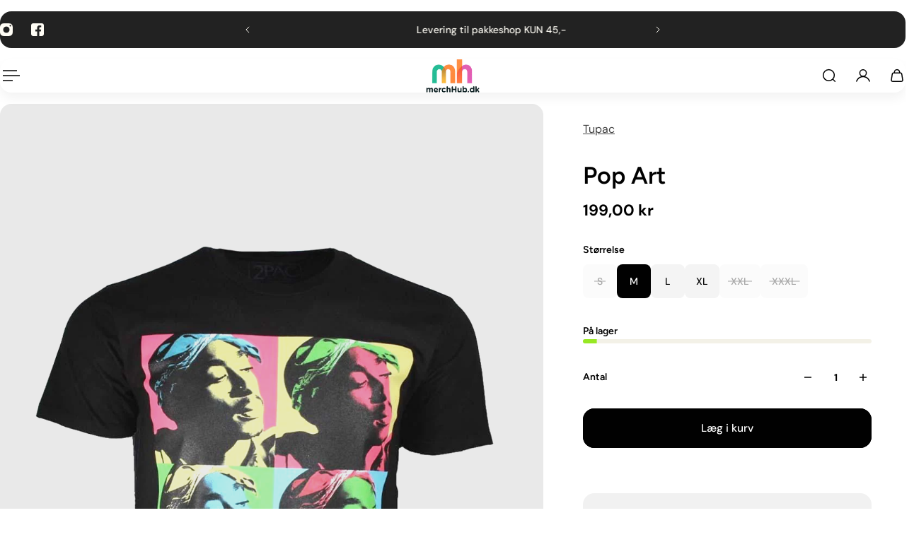

--- FILE ---
content_type: text/html; charset=utf-8
request_url: https://merchhub.dk/products/tupac-pop-art-t-shirt
body_size: 97506
content:
<!doctype html>
<html lang='da'>
  <head>
    <meta charset='utf-8'>
    <meta http-equiv='X-UA-Compatible' content='IE=edge'>
    <meta name='viewport' content='width=device-width,initial-scale=1'>
    <meta name='theme-color' content='9'><meta name='description' content='Tupac Pop Art T-shirt - Køb nu hos Merchhub.dk - Officielt merchandise til gode priser og billig fragt'><link rel='icon' type='image/png' href='//merchhub.dk/cdn/shop/files/merchhub-fav.png?crop=center&height=32&v=1765490744&width=32'><meta property='og:site_name' content='www.merchhub.dk'>
<meta property='og:url' content='https://merchhub.dk/products/tupac-pop-art-t-shirt'>
<meta property='og:title' content='Tupac Pop Art T-shirt | Merchhub.dk'>
<meta property='og:type' content='product'>
<meta property='og:description' content='Tupac Pop Art T-shirt - Køb nu hos Merchhub.dk - Officielt merchandise til gode priser og billig fragt'><meta
    property='og:image'
    content='http://merchhub.dk/cdn/shop/products/POPART.jpg?crop=center&height=1000&v=1594390846&width=1000'
  >
  <meta
    property='og:image:secure_url'
    content='https://merchhub.dk/cdn/shop/products/POPART.jpg?crop=center&height=1000&v=1594390846&width=1000'
  >
  <meta property='og:image:width' content='1000'>
  <meta property='og:image:height' content='1000'><meta property='og:price:amount' content='199,00'>
  <meta property='og:price:currency' content='DKK'><meta name='twitter:card' content='summary_large_image'>
<meta name='twitter:title' content='Tupac Pop Art T-shirt | Merchhub.dk'>
<meta name='twitter:description' content='Tupac Pop Art T-shirt - Køb nu hos Merchhub.dk - Officielt merchandise til gode priser og billig fragt'>

    <link rel='canonical' href='https://merchhub.dk/products/tupac-pop-art-t-shirt'>
    <link rel='preconnect' href='https://cdn.shopify.com' crossorigin>
    <link rel='preconnect' href='https://fonts.shopifycdn.com' crossorigin>

    <title>
      Tupac Pop Art T-shirt | Merchhub.dk &ndash; www.merchhub.dk</title>

    <style data-shopify>:root{/* product card */--gsc-product-card-title-font-family:Figtree, sans-serif;--gsc-product-card-title-font-style:normal;--gsc-product-card-title-font-weight:600;--gsc-product-card-title-transform:normal;--gsc-product-card-title-letter-spacing:0px;--gsc-product-card-title-font-size:calc(1.4rem * 1.1);--gsc-product-card-title-line-height:calc(22 / 14);--gsc-product-card-price-font-family:Figtree, sans-serif;--gsc-product-card-price-font-size:var(--gsc-product-card-price-font-size-xs);--gsc-product-card-price-line-height:var(--gsc-product-card-price-line-height-xs);--gsc-product-card-price-font-weight:600;--gsc-product-card-media-bg-color:#e9e9e9;--gsc-product-card-media-bg-mix-mode:darken;--gsc-product-sale-badge-background:linear-gradient(24deg, rgba(197, 255, 46, 1) 14%, rgba(240, 255, 46, 1) 85%);--gsc-product-sale-badge-color:rgba(45, 45, 45, 1.0);--gsc-product-sold-out-badge-background:rgb(255, 253, 245);--gsc-product-sold-out-badge-color:20, 20, 22;--gsc-product-custom-badge-1-background:rgba(255, 253, 245, 1.0);--gsc-product-custom-badge-1-color:rgba(59, 57, 51, 1.0);--gsc-product-custom-badge-2-background:rgba(93, 84, 163, 1.0);--gsc-product-custom-badge-2-color:rgba(255, 255, 255, 1.0);--gsc-product-custom-badge-3-background:rgba(163, 103, 84, 1.0);--gsc-product-custom-badge-3-color:rgba(255, 255, 255, 1.0);--gsc-rating-stars-color:#f49a13;/* product and product card badges */--gsc-product-highlight-price-color:rgba(75, 135, 95, 1.0);--gsc-product-sale-amount-badge-background:linear-gradient(54deg, rgba(197, 255, 46, 1) 14%, rgba(240, 255, 46, 1) 83%);--gsc-product-sale-amount-badge-color:rgba(45, 45, 45, 1.0);/* cart icon in header */--gsc-header-cart-icon-background-color:linear-gradient(57deg, rgba(249, 119, 255, 1) 8%, rgba(54, 212, 255, 1) 47%, rgba(43, 252, 135, 1) 83%);--gsc-header-cart-icon-text-color:#3b3933;/* shipping bar */--gsc-free-shipping-bar-message-color:#141416;--gsc-free-shipping-bar-size:10px;--gsc-free-shipping-bar-bg-high:#f2efe3;--gsc-free-shipping-bar-color:linear-gradient(90deg, rgba(255, 167, 35, 1), rgba(165, 255, 51, 1) 100%);/* headings */--gsc-headings-font-family:Figtree, sans-serif;--gsc-headings-font-style:normal;--gsc-headings-font-weight:600;--gsc-headings-text-transform:normal;--gsc-headings-letter-spacing:0px;--gsc-headings-word-spacing:0rem;--gsc-headings-font-scale:1.0;/* body text */--gsc-body-font-family:"DM Sans", sans-serif;--gsc-body-font-style:normal;--gsc-body-font-weight:400;--gsc-body-font-scale:1.0;--gsc-body-font-opacity:75%;--gsc-body-font-letter-spacing:0px;/* button */--gsc-button-font-family:"DM Sans", sans-serif;--gsc-button-font-style:normal;--gsc-button-font-weight:500;--gsc-button-letter-spacing:0px;--gsc-button-font-size:calc(1.4rem * 1.1);--gsc-button-line-height:calc(22 / 14);--gsc-button-text-transform:normal;/* menu */--gsc-header-font-family:Figtree, sans-serif;--gsc-header-font-style:normal;--gsc-header-font-weight:600;--gsc-header-font-case:normal;--gsc-header-first-level-font-size:calc(var(--gsc-fz-11) * 1.0);--gsc-header-first-level-letter-spacing:0px;--gsc-header-second-level-font-size:calc(var(--gsc-fz-11) * 0.8);--gsc-header-third-level-font-size:calc(var(--gsc-fz-11) * 0.8);--gsc-drawer-font-family:Figtree, sans-serif;--gsc-drawer-font-style:normal;--gsc-drawer-font-weight:600;--gsc-drawer-font-case:normal;--gsc-drawer-first-level-font-size:calc(var(--gsc-fz-11) * 1.0);--gsc-drawer-first-level-letter-spacing:0px;--gsc-drawer-second-level-font-size:calc(var(--gsc-fz-11) * 0.8);--gsc-drawer-third-level-font-size:calc(var(--gsc-fz-11) * 0.8);--gsc-menu-line-height:calc(24 / 16);/* header icons */--gsc-header-icons-font-family:Figtree, sans-serif;--gsc-header-icons-font-style:normal;--gsc-header-icons-font-weight:400;--gsc-header-icons-font-letter-spacing:0px;--gsc-header-icons-font-size:calc(var(--gsc-fz-11) * 1.0);--gsc-header-icons-line-height:calc(var(--gsc-header-icons-font-size) * 1.5);--gsc-header-icons-gap:calc(10px * 1.0);--gsc-header-icons-text-transform:normal;/* icons */--gsc-blockquote-icon:url(//merchhub.dk/cdn/shop/t/16/assets/blockquote-icon_small.png?v=135287403125014426651765483331);/* container */--gsc-page-width:2560px;--gsc-aside-padding-size:var(--gsc-padding-inline-l);--gsc-modals-and-header-paddings:min(20px, var(--gsc-padding-inline-l));/* drawers and modals */--gsc-drawer-transition-duration:0.5s;--gsc-drawer-transition-timing:cubic-bezier(0.24, 0.25, 0, 1);--gsc-drawer-modal-shadow:none;--gsc-default-card-image-ratio:var(--gsc-large-portrait-image-ratio);--gsc-default-card-image-ratio-numeric:var(--gsc-large-portrait-image-ratio-numeric);--gsc-default-shape-fill-mode:cover;}body{--gsc-body-overlay-color:20 20 22 / 0.34;--gsc-body-overlay-opacity:66.0%;--gsc-body-overlay-blur:0.0px;--gsc-primary-button-border-width:2px;--gsc-secondary-button-border-width:2px;--gsc-tertiary-button-border-width:2px;}.color-1{--gsc-text-color:59, 57, 51;--gsc-background-color:255, 253, 245;--gsc-background-color-hover:#fff8dc;--gsc-foreground-color:242, 239, 227;--gsc-border-color:239, 235, 221;--gsc-primary-button-text-color:#fffdf5;--gsc-primary-button-bg-color:#ff8329;--gsc-primary-button-bg-color-rgb:255, 131, 41;--gsc-primary-button-bg-hover:#ff6b00;--gsc-primary-button-border-color:#ff8329;--gsc-primary-button-blur:13px;--gsc-secondary-button-text-color:#ff8329;--gsc-secondary-button-bg-color:rgba(0,0,0,0);--gsc-secondary-button-bg-color-rgb:0, 0, 0;--gsc-secondary-button-bg-hover:rgba(51, 51, 51, 0.0);--gsc-secondary-button-border-color:#ff8329;--gsc-secondary-button-blur:unset;--gsc-tertiary-button-text-color:#1e1e1e;--gsc-tertiary-button-bg-color:#9def1b54;--gsc-tertiary-button-bg-color-rgb:157, 239, 27;--gsc-tertiary-button-bg-hover:rgba(135, 210, 15, 0.33);--gsc-tertiary-button-border-color:#a8ca27;--gsc-tertiary-button-blur:2px;--gsc-link-button-text-color:#ff8329;--gsc-inputs-text-color:#3b3933;--gsc-inputs-text-color-rgb:59, 57, 51;--gsc-inputs-bg-color:#f2efe3;--gsc-inputs-bg-color-rgb:242, 239, 227;--gsc-inputs-bg-color-hover:#ede9d9;--gsc-inputs-controls-bg-color-hover:#eae5d2;--gsc-inputs-border-color:#efebdd;--gsc-inputs-border-color-rgb:239, 235, 221;}.color-2{--gsc-text-color:59, 57, 51;--gsc-background-color:242, 239, 227;--gsc-background-color-hover:#eae5d2;--gsc-foreground-color:236, 232, 218;--gsc-border-color:230, 225, 209;--gsc-primary-button-text-color:#ffffff;--gsc-primary-button-bg-color:#ffbf1a;--gsc-primary-button-bg-color-rgb:255, 191, 26;--gsc-primary-button-bg-hover:#f0ad00;--gsc-primary-button-border-color:#ffbf1a;--gsc-primary-button-blur:13px;--gsc-secondary-button-text-color:#ffbf1a;--gsc-secondary-button-bg-color:rgba(0,0,0,0);--gsc-secondary-button-bg-color-rgb:0, 0, 0;--gsc-secondary-button-bg-hover:rgba(51, 51, 51, 0.0);--gsc-secondary-button-border-color:#ffbf1a;--gsc-secondary-button-blur:unset;--gsc-tertiary-button-text-color:#ffffff;--gsc-tertiary-button-bg-color:#0e121b;--gsc-tertiary-button-bg-color-rgb:14, 18, 27;--gsc-tertiary-button-bg-hover:#313f5e;--gsc-tertiary-button-border-color:#0e121b;--gsc-tertiary-button-blur:2px;--gsc-link-button-text-color:#3b3933;--gsc-inputs-text-color:#3b3933;--gsc-inputs-text-color-rgb:59, 57, 51;--gsc-inputs-bg-color:#ece8da;--gsc-inputs-bg-color-rgb:236, 232, 218;--gsc-inputs-bg-color-hover:#e7e2d0;--gsc-inputs-controls-bg-color-hover:#e3dec9;--gsc-inputs-border-color:#e6e1d1;--gsc-inputs-border-color-rgb:230, 225, 209;}.color-3{--gsc-text-color:255, 253, 245;--gsc-background-color:34, 34, 34;--gsc-background-color-hover:#2f2f2f;--gsc-foreground-color:45, 45, 45;--gsc-border-color:73, 73, 73;--gsc-primary-button-text-color:#222222;--gsc-primary-button-bg-color:#f0ff2e;--gsc-primary-button-bg-color-rgb:240, 255, 46;--gsc-primary-button-bg-hover:#edff05;--gsc-primary-button-border-color:#f0ff2e;--gsc-primary-button-blur:13px;--gsc-secondary-button-text-color:#f0ff2e;--gsc-secondary-button-bg-color:rgba(0,0,0,0);--gsc-secondary-button-bg-color-rgb:0, 0, 0;--gsc-secondary-button-bg-hover:rgba(51, 51, 51, 0.0);--gsc-secondary-button-border-color:#f0ff2e;--gsc-secondary-button-blur:unset;--gsc-tertiary-button-text-color:#222222;--gsc-tertiary-button-bg-color:#ffffff;--gsc-tertiary-button-bg-color-rgb:255, 255, 255;--gsc-tertiary-button-bg-hover:#ebebeb;--gsc-tertiary-button-border-color:#ffffff;--gsc-tertiary-button-blur:2px;--gsc-link-button-text-color:#222222;--gsc-inputs-text-color:#fffdf5;--gsc-inputs-text-color-rgb:255, 253, 245;--gsc-inputs-bg-color:#2d2d2d;--gsc-inputs-bg-color-rgb:45, 45, 45;--gsc-inputs-bg-color-hover:#353535;--gsc-inputs-controls-bg-color-hover:#3a3a3a;--gsc-inputs-border-color:#cacaca;--gsc-inputs-border-color-rgb:202, 202, 202;}.color-4{--gsc-text-color:59, 57, 51;--gsc-background-color:249, 255, 46;--gsc-background-color-hover:#f8ff15;--gsc-foreground-color:255, 231, 19;--gsc-border-color:255, 239, 95;--gsc-primary-button-text-color:#f9ff2e;--gsc-primary-button-bg-color:#8729ff;--gsc-primary-button-bg-color-rgb:135, 41, 255;--gsc-primary-button-bg-hover:#7000ff;--gsc-primary-button-border-color:#8729ff;--gsc-primary-button-blur:13px;--gsc-secondary-button-text-color:#8729ff;--gsc-secondary-button-bg-color:rgba(0,0,0,0);--gsc-secondary-button-bg-color-rgb:0, 0, 0;--gsc-secondary-button-bg-hover:rgba(51, 51, 51, 0.0);--gsc-secondary-button-border-color:#8729ff;--gsc-secondary-button-blur:unset;--gsc-tertiary-button-text-color:#ffffff;--gsc-tertiary-button-bg-color:#000000;--gsc-tertiary-button-bg-color-rgb:0, 0, 0;--gsc-tertiary-button-bg-hover:#333333;--gsc-tertiary-button-border-color:#000000;--gsc-tertiary-button-blur:2px;--gsc-link-button-text-color:#3b3933;--gsc-inputs-text-color:#3b3933;--gsc-inputs-text-color-rgb:59, 57, 51;--gsc-inputs-bg-color:#ffe713;--gsc-inputs-bg-color-rgb:255, 231, 19;--gsc-inputs-bg-color-hover:#ffe504;--gsc-inputs-controls-bg-color-hover:#f9df00;--gsc-inputs-border-color:#ffe713;--gsc-inputs-border-color-rgb:255, 231, 19;}.color-5{--gsc-text-color:243, 252, 129;--gsc-background-color:61, 70, 48;--gsc-background-color-hover:#4a553a;--gsc-foreground-color:37, 40, 43;--gsc-border-color:55, 62, 45;--gsc-primary-button-text-color:#3d4630;--gsc-primary-button-bg-color:#ffbf1a;--gsc-primary-button-bg-color-rgb:255, 191, 26;--gsc-primary-button-bg-hover:#f0ad00;--gsc-primary-button-border-color:#ffbf1a;--gsc-primary-button-blur:13px;--gsc-secondary-button-text-color:#ffbf1a;--gsc-secondary-button-bg-color:rgba(0,0,0,0);--gsc-secondary-button-bg-color-rgb:0, 0, 0;--gsc-secondary-button-bg-hover:rgba(51, 51, 51, 0.0);--gsc-secondary-button-border-color:#ffbf1a;--gsc-secondary-button-blur:unset;--gsc-tertiary-button-text-color:#ffffff;--gsc-tertiary-button-bg-color:#000000;--gsc-tertiary-button-bg-color-rgb:0, 0, 0;--gsc-tertiary-button-bg-hover:#333333;--gsc-tertiary-button-border-color:#000000;--gsc-tertiary-button-blur:2px;--gsc-link-button-text-color:#f3fc81;--gsc-inputs-text-color:#f3fc81;--gsc-inputs-text-color-rgb:243, 252, 129;--gsc-inputs-bg-color:#25282b;--gsc-inputs-bg-color-rgb:37, 40, 43;--gsc-inputs-bg-color-hover:#2c3033;--gsc-inputs-controls-bg-color-hover:#313539;--gsc-inputs-border-color:#25282b;--gsc-inputs-border-color-rgb:37, 40, 43;}.color-6{--gsc-text-color:243, 252, 129;--gsc-background-color:37, 50, 48;--gsc-background-color-hover:#30413e;--gsc-foreground-color:50, 63, 61;--gsc-border-color:57, 73, 70;--gsc-primary-button-text-color:#253230;--gsc-primary-button-bg-color:#e1ff3e;--gsc-primary-button-bg-color-rgb:225, 255, 62;--gsc-primary-button-bg-hover:#dbff15;--gsc-primary-button-border-color:#e1ff3e;--gsc-primary-button-blur:13px;--gsc-secondary-button-text-color:#e1ff3e;--gsc-secondary-button-bg-color:rgba(0,0,0,0);--gsc-secondary-button-bg-color-rgb:0, 0, 0;--gsc-secondary-button-bg-hover:rgba(51, 51, 51, 0.0);--gsc-secondary-button-border-color:#e1ff3e;--gsc-secondary-button-blur:unset;--gsc-tertiary-button-text-color:#ffffff;--gsc-tertiary-button-bg-color:#000000;--gsc-tertiary-button-bg-color-rgb:0, 0, 0;--gsc-tertiary-button-bg-hover:#333333;--gsc-tertiary-button-border-color:#000000;--gsc-tertiary-button-blur:2px;--gsc-link-button-text-color:#f3fc81;--gsc-inputs-text-color:#f3fc81;--gsc-inputs-text-color-rgb:243, 252, 129;--gsc-inputs-bg-color:#323f3d;--gsc-inputs-bg-color-rgb:50, 63, 61;--gsc-inputs-bg-color-hover:#394845;--gsc-inputs-controls-bg-color-hover:#3d4d4b;--gsc-inputs-border-color:#323f3d;--gsc-inputs-border-color-rgb:50, 63, 61;}.color-7{--gsc-text-color:54, 52, 46;--gsc-background-color:247, 209, 73;--gsc-background-color-hover:#f6cb31;--gsc-foreground-color:254, 250, 232;--gsc-border-color:255, 229, 136;--gsc-primary-button-text-color:#fffdf5;--gsc-primary-button-bg-color:#ff8329;--gsc-primary-button-bg-color-rgb:255, 131, 41;--gsc-primary-button-bg-hover:#ff6b00;--gsc-primary-button-border-color:#ff8329;--gsc-primary-button-blur:13px;--gsc-secondary-button-text-color:#ff8329;--gsc-secondary-button-bg-color:rgba(0,0,0,0);--gsc-secondary-button-bg-color-rgb:0, 0, 0;--gsc-secondary-button-bg-hover:rgba(51, 51, 51, 0.0);--gsc-secondary-button-border-color:#ff8329;--gsc-secondary-button-blur:unset;--gsc-tertiary-button-text-color:#ffffff;--gsc-tertiary-button-bg-color:#000000;--gsc-tertiary-button-bg-color-rgb:0, 0, 0;--gsc-tertiary-button-bg-hover:#333333;--gsc-tertiary-button-border-color:#000000;--gsc-tertiary-button-blur:2px;--gsc-link-button-text-color:#36342e;--gsc-inputs-text-color:#36342e;--gsc-inputs-text-color-rgb:54, 52, 46;--gsc-inputs-bg-color:#fefae8;--gsc-inputs-bg-color-rgb:254, 250, 232;--gsc-inputs-bg-color-hover:#fdf7d9;--gsc-inputs-controls-bg-color-hover:#fdf5d0;--gsc-inputs-border-color:#efebdd;--gsc-inputs-border-color-rgb:239, 235, 221;}.color-8{--gsc-text-color:255, 251, 193;--gsc-background-color:176, 65, 38;--gsc-background-color-hover:#c5492b;--gsc-foreground-color:255, 105, 58;--gsc-border-color:218, 90, 50;--gsc-primary-button-text-color:#7e2e1b;--gsc-primary-button-bg-color:#eeff31;--gsc-primary-button-bg-color-rgb:238, 255, 49;--gsc-primary-button-bg-hover:#ebff08;--gsc-primary-button-border-color:#eeff31;--gsc-primary-button-blur:13px;--gsc-secondary-button-text-color:#eeff31;--gsc-secondary-button-bg-color:rgba(0,0,0,0);--gsc-secondary-button-bg-color-rgb:0, 0, 0;--gsc-secondary-button-bg-hover:rgba(51, 51, 51, 0.0);--gsc-secondary-button-border-color:#eeff31;--gsc-secondary-button-blur:unset;--gsc-tertiary-button-text-color:#1e1e1e;--gsc-tertiary-button-bg-color:#9def1b54;--gsc-tertiary-button-bg-color-rgb:157, 239, 27;--gsc-tertiary-button-bg-hover:rgba(135, 210, 15, 0.33);--gsc-tertiary-button-border-color:#a8ca27;--gsc-tertiary-button-blur:2px;--gsc-link-button-text-color:#fffbc1;--gsc-inputs-text-color:#fffbc1;--gsc-inputs-text-color-rgb:255, 251, 193;--gsc-inputs-bg-color:#ff693a;--gsc-inputs-bg-color-rgb:255, 105, 58;--gsc-inputs-bg-color-hover:#ff5d2b;--gsc-inputs-controls-bg-color-hover:#ff5621;--gsc-inputs-border-color:#ff693a;--gsc-inputs-border-color-rgb:255, 105, 58;}body,.color-9{--gsc-text-color:0, 0, 0;--gsc-background-color:255, 255, 255;--gsc-background-color-hover:#f2f2f2;--gsc-foreground-color:244, 244, 244;--gsc-border-color:239, 239, 239;--gsc-primary-button-text-color:#ffffff;--gsc-primary-button-bg-color:#000000;--gsc-primary-button-bg-color-rgb:0, 0, 0;--gsc-primary-button-bg-hover:#333333;--gsc-primary-button-border-color:#000000;--gsc-primary-button-blur:13px;--gsc-secondary-button-text-color:#ffffff;--gsc-secondary-button-bg-color:#000000;--gsc-secondary-button-bg-color-rgb:0, 0, 0;--gsc-secondary-button-bg-hover:#333333;--gsc-secondary-button-border-color:#000000;--gsc-secondary-button-blur:2px;--gsc-tertiary-button-text-color:#ffffff;--gsc-tertiary-button-bg-color:#000000;--gsc-tertiary-button-bg-color-rgb:0, 0, 0;--gsc-tertiary-button-bg-hover:#333333;--gsc-tertiary-button-border-color:#000000;--gsc-tertiary-button-blur:2px;--gsc-link-button-text-color:#000000;--gsc-inputs-text-color:#000000;--gsc-inputs-text-color-rgb:0, 0, 0;--gsc-inputs-bg-color:#f4f4f4;--gsc-inputs-bg-color-rgb:244, 244, 244;--gsc-inputs-bg-color-hover:#ececec;--gsc-inputs-controls-bg-color-hover:#e7e7e7;--gsc-inputs-border-color:#efefef;--gsc-inputs-border-color-rgb:239, 239, 239;}.color-10{--gsc-text-color:255, 255, 255;--gsc-background-color:0, 0, 0;--gsc-background-color-hover:#0d0d0d;--gsc-foreground-color:59, 59, 59;--gsc-border-color:73, 73, 73;--gsc-primary-button-text-color:#000000;--gsc-primary-button-bg-color:#ffffff;--gsc-primary-button-bg-color-rgb:255, 255, 255;--gsc-primary-button-bg-hover:#ebebeb;--gsc-primary-button-border-color:#ffffff;--gsc-primary-button-blur:13px;--gsc-secondary-button-text-color:#000000;--gsc-secondary-button-bg-color:#ffffff;--gsc-secondary-button-bg-color-rgb:255, 255, 255;--gsc-secondary-button-bg-hover:#ebebeb;--gsc-secondary-button-border-color:#ffffff;--gsc-secondary-button-blur:2px;--gsc-tertiary-button-text-color:#000000;--gsc-tertiary-button-bg-color:#ffffff;--gsc-tertiary-button-bg-color-rgb:255, 255, 255;--gsc-tertiary-button-bg-hover:#ebebeb;--gsc-tertiary-button-border-color:#ffffff;--gsc-tertiary-button-blur:2px;--gsc-link-button-text-color:#ffffff;--gsc-inputs-text-color:#ffffff;--gsc-inputs-text-color-rgb:255, 255, 255;--gsc-inputs-bg-color:#323232;--gsc-inputs-bg-color-rgb:50, 50, 50;--gsc-inputs-bg-color-hover:#3a3a3a;--gsc-inputs-controls-bg-color-hover:#3f3f3f;--gsc-inputs-border-color:#424242;--gsc-inputs-border-color-rgb:66, 66, 66;}body,.color-1,.color-2,.color-3,.color-4,.color-5,.color-6,.color-7,.color-8,.color-9,.color-10{--gsc-white-color:255, 255, 255;--gsc-black-color:0, 0, 0;--gsc-green-color:83, 158, 58;--gsc-yellow-color:255, 165, 29;--gsc-red-color:195, 59, 59;--gsc-blue-color:62, 46, 255;--gsc-text-color-0:rgba(var(--gsc-text-color), 0);--gsc-text-color-5:rgba(var(--gsc-text-color), 0.05);--gsc-text-color-10:rgba(var(--gsc-text-color), 0.1);--gsc-text-color-15:rgba(var(--gsc-text-color), 0.15);--gsc-text-color-20:rgba(var(--gsc-text-color), 0.2);--gsc-text-color-25:rgba(var(--gsc-text-color), 0.25);--gsc-text-color-30:rgba(var(--gsc-text-color), 0.3);--gsc-text-color-35:rgba(var(--gsc-text-color), 0.35);--gsc-text-color-40:rgba(var(--gsc-text-color), 0.4);--gsc-text-color-45:rgba(var(--gsc-text-color), 0.45);--gsc-text-color-50:rgba(var(--gsc-text-color), 0.5);--gsc-text-color-55:rgba(var(--gsc-text-color), 0.55);--gsc-text-color-60:rgba(var(--gsc-text-color), 0.6);--gsc-text-color-65:rgba(var(--gsc-text-color), 0.65);--gsc-text-color-70:rgba(var(--gsc-text-color), 0.7);--gsc-text-color-75:rgba(var(--gsc-text-color), 0.75);--gsc-text-color-80:rgba(var(--gsc-text-color), 0.8);--gsc-text-color-85:rgba(var(--gsc-text-color), 0.85);--gsc-text-color-90:rgba(var(--gsc-text-color), 0.9);--gsc-text-color-95:rgba(var(--gsc-text-color), 0.95);--gsc-text-color-100:rgba(var(--gsc-text-color), 1);--gsc-background-color-0:rgba(var(--gsc-background-color), 0);--gsc-background-color-5:rgba(var(--gsc-background-color), 0.05);--gsc-background-color-10:rgba(var(--gsc-background-color), 0.1);--gsc-background-color-15:rgba(var(--gsc-background-color), 0.15);--gsc-background-color-20:rgba(var(--gsc-background-color), 0.2);--gsc-background-color-25:rgba(var(--gsc-background-color), 0.25);--gsc-background-color-30:rgba(var(--gsc-background-color), 0.3);--gsc-background-color-35:rgba(var(--gsc-background-color), 0.35);--gsc-background-color-40:rgba(var(--gsc-background-color), 0.4);--gsc-background-color-45:rgba(var(--gsc-background-color), 0.45);--gsc-background-color-50:rgba(var(--gsc-background-color), 0.5);--gsc-background-color-55:rgba(var(--gsc-background-color), 0.55);--gsc-background-color-60:rgba(var(--gsc-background-color), 0.6);--gsc-background-color-65:rgba(var(--gsc-background-color), 0.65);--gsc-background-color-70:rgba(var(--gsc-background-color), 0.7);--gsc-background-color-75:rgba(var(--gsc-background-color), 0.75);--gsc-background-color-80:rgba(var(--gsc-background-color), 0.8);--gsc-background-color-85:rgba(var(--gsc-background-color), 0.85);--gsc-background-color-90:rgba(var(--gsc-background-color), 0.9);--gsc-background-color-95:rgba(var(--gsc-background-color), 0.95);--gsc-background-color-100:rgba(var(--gsc-background-color), 1);--gsc-foreground-color-0:rgba(var(--gsc-foreground-color), 0);--gsc-foreground-color-5:rgba(var(--gsc-foreground-color), 0.05);--gsc-foreground-color-10:rgba(var(--gsc-foreground-color), 0.1);--gsc-foreground-color-15:rgba(var(--gsc-foreground-color), 0.15);--gsc-foreground-color-20:rgba(var(--gsc-foreground-color), 0.2);--gsc-foreground-color-25:rgba(var(--gsc-foreground-color), 0.25);--gsc-foreground-color-30:rgba(var(--gsc-foreground-color), 0.3);--gsc-foreground-color-35:rgba(var(--gsc-foreground-color), 0.35);--gsc-foreground-color-40:rgba(var(--gsc-foreground-color), 0.4);--gsc-foreground-color-45:rgba(var(--gsc-foreground-color), 0.45);--gsc-foreground-color-50:rgba(var(--gsc-foreground-color), 0.5);--gsc-foreground-color-55:rgba(var(--gsc-foreground-color), 0.55);--gsc-foreground-color-60:rgba(var(--gsc-foreground-color), 0.6);--gsc-foreground-color-65:rgba(var(--gsc-foreground-color), 0.65);--gsc-foreground-color-70:rgba(var(--gsc-foreground-color), 0.7);--gsc-foreground-color-75:rgba(var(--gsc-foreground-color), 0.75);--gsc-foreground-color-80:rgba(var(--gsc-foreground-color), 0.8);--gsc-foreground-color-85:rgba(var(--gsc-foreground-color), 0.85);--gsc-foreground-color-90:rgba(var(--gsc-foreground-color), 0.9);--gsc-foreground-color-95:rgba(var(--gsc-foreground-color), 0.95);--gsc-foreground-color-100:rgba(var(--gsc-foreground-color), 1);--gsc-primary-button-bg-color-90:rgba(var(--gsc-primary-button-bg-color-rgb), 0.9);--gsc-primary-button-bg-color-100:rgba(var(--gsc-primary-button-bg-color-rgb), 1);--gsc-primary-button-text-color-100:rgba(var(--gsc-primary-button-text-color), 1);--gsc-secondary-button-bg-color-90:rgba(var(--gsc-secondary-button-bg-color-rgb), 0.9);--gsc-secondary-button-bg-color-100:rgba(var(--gsc-secondary-button-bg-color-rgb), 1);--gsc-secondary-button-text-color-100:rgba(var(--gsc-secondary-button-text-color), 1);--gsc-tertiary-button-bg-color-90:rgba(var(--gsc-tertiary-button-bg-color-rgb), 0.9);--gsc-tertiary-button-bg-color-100:rgba(var(--gsc-tertiary-button-bg-color-rgb), 1);--gsc-tertiary-button-text-color-100:rgba(var(--gsc-tertiary-button-text-color), 1);--gsc-border-color-100:rgba(var(--gsc-border-color), 1);--gsc-white-color-0:rgba(var(--gsc-white-color), 0);--gsc-white-color-5:rgba(var(--gsc-white-color), 0.05);--gsc-white-color-10:rgba(var(--gsc-white-color), 0.1);--gsc-white-color-15:rgba(var(--gsc-white-color), 0.15);--gsc-white-color-20:rgba(var(--gsc-white-color), 0.2);--gsc-white-color-25:rgba(var(--gsc-white-color), 0.25);--gsc-white-color-30:rgba(var(--gsc-white-color), 0.3);--gsc-white-color-35:rgba(var(--gsc-white-color), 0.35);--gsc-white-color-40:rgba(var(--gsc-white-color), 0.4);--gsc-white-color-45:rgba(var(--gsc-white-color), 0.45);--gsc-white-color-50:rgba(var(--gsc-white-color), 0.5);--gsc-white-color-55:rgba(var(--gsc-white-color), 0.55);--gsc-white-color-60:rgba(var(--gsc-white-color), 0.6);--gsc-white-color-65:rgba(var(--gsc-white-color), 0.65);--gsc-white-color-70:rgba(var(--gsc-white-color), 0.7);--gsc-white-color-75:rgba(var(--gsc-white-color), 0.75);--gsc-white-color-80:rgba(var(--gsc-white-color), 0.8);--gsc-white-color-85:rgba(var(--gsc-white-color), 0.85);--gsc-white-color-90:rgba(var(--gsc-white-color), 0.9);--gsc-white-color-95:rgba(var(--gsc-white-color), 0.95);--gsc-white-color-100:rgba(var(--gsc-white-color), 1);--gsc-green-color-100:rgba(var(--gsc-green-color), 1);--gsc-yellow-color-35:rgba(var(--gsc-yellow-color), 0.35);--gsc-yellow-color-100:rgba(var(--gsc-yellow-color), 1);--gsc-red-color-100:rgba(var(--gsc-red-color), 1);--gsc-black-color-0:rgba(var(--gsc-black-color), 0);--gsc-black-color-5:rgba(var(--gsc-black-color), 0.05);--gsc-black-color-10:rgba(var(--gsc-black-color), 0.1);--gsc-black-color-15:rgba(var(--gsc-black-color), 0.15);--gsc-black-color-20:rgba(var(--gsc-black-color), 0.2);--gsc-black-color-25:rgba(var(--gsc-black-color), 0.25);--gsc-black-color-30:rgba(var(--gsc-black-color), 0.3);--gsc-black-color-35:rgba(var(--gsc-black-color), 0.35);--gsc-black-color-40:rgba(var(--gsc-black-color), 0.4);--gsc-black-color-45:rgba(var(--gsc-black-color), 0.45);--gsc-black-color-50:rgba(var(--gsc-black-color), 0.5);--gsc-black-color-55:rgba(var(--gsc-black-color), 0.55);--gsc-black-color-60:rgba(var(--gsc-black-color), 0.6);--gsc-black-color-65:rgba(var(--gsc-black-color), 0.65);--gsc-black-color-70:rgba(var(--gsc-black-color), 0.7);--gsc-black-color-75:rgba(var(--gsc-black-color), 0.75);--gsc-black-color-80:rgba(var(--gsc-black-color), 0.8);--gsc-black-color-85:rgba(var(--gsc-black-color), 0.85);--gsc-black-color-90:rgba(var(--gsc-black-color), 0.9);--gsc-black-color-95:rgba(var(--gsc-black-color), 0.95);--gsc-black-color-100:rgba(var(--gsc-black-color), 1);}</style> 

    


  <link href="//merchhub.dk/cdn/shop/t/16/assets/main-BVJ_5JXW.css?v=139808554289717090191765483334" rel="stylesheet" type="text/css" media="all" />




  <script src="//merchhub.dk/cdn/shop/t/16/assets/main-a17IIrZU.js?v=173736341428016075041765483335" type="module" crossorigin="anonymous"></script>


    
    <link rel='preload' as='font' href='//merchhub.dk/cdn/fonts/dm_sans/dmsans_n4.ec80bd4dd7e1a334c969c265873491ae56018d72.woff2' type='font/woff2' crossorigin><style data-shopify>
    @font-face {
  font-family: "DM Sans";
  font-weight: 400;
  font-style: normal;
  font-display: swap;
  src: url("//merchhub.dk/cdn/fonts/dm_sans/dmsans_n4.ec80bd4dd7e1a334c969c265873491ae56018d72.woff2") format("woff2"),
       url("//merchhub.dk/cdn/fonts/dm_sans/dmsans_n4.87bdd914d8a61247b911147ae68e754d695c58a6.woff") format("woff");
}


    @font-face {
  font-family: "DM Sans";
  font-weight: 300;
  font-style: normal;
  font-display: swap;
  src: url("//merchhub.dk/cdn/fonts/dm_sans/dmsans_n3.d218434bb518134511e5205d90c23cfb8a1b261b.woff2") format("woff2"),
       url("//merchhub.dk/cdn/fonts/dm_sans/dmsans_n3.0c324a11de656e0e3f656188ad5de9ff34f70c04.woff") format("woff");
}

    @font-face {
  font-family: "DM Sans";
  font-weight: 400;
  font-style: normal;
  font-display: swap;
  src: url("//merchhub.dk/cdn/fonts/dm_sans/dmsans_n4.ec80bd4dd7e1a334c969c265873491ae56018d72.woff2") format("woff2"),
       url("//merchhub.dk/cdn/fonts/dm_sans/dmsans_n4.87bdd914d8a61247b911147ae68e754d695c58a6.woff") format("woff");
}

    @font-face {
  font-family: "DM Sans";
  font-weight: 500;
  font-style: normal;
  font-display: swap;
  src: url("//merchhub.dk/cdn/fonts/dm_sans/dmsans_n5.8a0f1984c77eb7186ceb87c4da2173ff65eb012e.woff2") format("woff2"),
       url("//merchhub.dk/cdn/fonts/dm_sans/dmsans_n5.9ad2e755a89e15b3d6c53259daad5fc9609888e6.woff") format("woff");
}

    @font-face {
  font-family: "DM Sans";
  font-weight: 600;
  font-style: normal;
  font-display: swap;
  src: url("//merchhub.dk/cdn/fonts/dm_sans/dmsans_n6.70a2453ea926d613c6a2f89af05180d14b3a7c96.woff2") format("woff2"),
       url("//merchhub.dk/cdn/fonts/dm_sans/dmsans_n6.355605667bef215872257574b57fc097044f7e20.woff") format("woff");
}

    @font-face {
  font-family: "DM Sans";
  font-weight: 700;
  font-style: normal;
  font-display: swap;
  src: url("//merchhub.dk/cdn/fonts/dm_sans/dmsans_n7.97e21d81502002291ea1de8aefb79170c6946ce5.woff2") format("woff2"),
       url("//merchhub.dk/cdn/fonts/dm_sans/dmsans_n7.af5c214f5116410ca1d53a2090665620e78e2e1b.woff") format("woff");
}


    @font-face {
  font-family: "DM Sans";
  font-weight: 300;
  font-style: italic;
  font-display: swap;
  src: url("//merchhub.dk/cdn/fonts/dm_sans/dmsans_i3.cf32206a8995abc7c8c1c761d4057a4728acd370.woff2") format("woff2"),
       url("//merchhub.dk/cdn/fonts/dm_sans/dmsans_i3.b485aa24a097d5067a26fc4100ad5d538e05ee39.woff") format("woff");
}

    @font-face {
  font-family: "DM Sans";
  font-weight: 400;
  font-style: italic;
  font-display: swap;
  src: url("//merchhub.dk/cdn/fonts/dm_sans/dmsans_i4.b8fe05e69ee95d5a53155c346957d8cbf5081c1a.woff2") format("woff2"),
       url("//merchhub.dk/cdn/fonts/dm_sans/dmsans_i4.403fe28ee2ea63e142575c0aa47684d65f8c23a0.woff") format("woff");
}

    @font-face {
  font-family: "DM Sans";
  font-weight: 500;
  font-style: italic;
  font-display: swap;
  src: url("//merchhub.dk/cdn/fonts/dm_sans/dmsans_i5.8654104650c013677e3def7db9b31bfbaa34e59a.woff2") format("woff2"),
       url("//merchhub.dk/cdn/fonts/dm_sans/dmsans_i5.a0dc844d8a75a4232f255fc600ad5a295572bed9.woff") format("woff");
}

    @font-face {
  font-family: "DM Sans";
  font-weight: 600;
  font-style: italic;
  font-display: swap;
  src: url("//merchhub.dk/cdn/fonts/dm_sans/dmsans_i6.b7d5b35c5f29523529e1bf4a3d0de71a44a277b6.woff2") format("woff2"),
       url("//merchhub.dk/cdn/fonts/dm_sans/dmsans_i6.9b760cc5bdd17b4de2c70249ba49bd707f27a31b.woff") format("woff");
}

    @font-face {
  font-family: "DM Sans";
  font-weight: 700;
  font-style: italic;
  font-display: swap;
  src: url("//merchhub.dk/cdn/fonts/dm_sans/dmsans_i7.52b57f7d7342eb7255084623d98ab83fd96e7f9b.woff2") format("woff2"),
       url("//merchhub.dk/cdn/fonts/dm_sans/dmsans_i7.d5e14ef18a1d4a8ce78a4187580b4eb1759c2eda.woff") format("woff");
}

  </style>


<link rel='preload' as='font' href='//merchhub.dk/cdn/fonts/figtree/figtree_n6.9d1ea52bb49a0a86cfd1b0383d00f83d3fcc14de.woff2' type='font/woff2' crossorigin><style data-shopify>
    @font-face {
  font-family: Figtree;
  font-weight: 600;
  font-style: normal;
  font-display: swap;
  src: url("//merchhub.dk/cdn/fonts/figtree/figtree_n6.9d1ea52bb49a0a86cfd1b0383d00f83d3fcc14de.woff2") format("woff2"),
       url("//merchhub.dk/cdn/fonts/figtree/figtree_n6.f0fcdea525a0e47b2ae4ab645832a8e8a96d31d3.woff") format("woff");
}


    @font-face {
  font-family: Figtree;
  font-weight: 300;
  font-style: normal;
  font-display: swap;
  src: url("//merchhub.dk/cdn/fonts/figtree/figtree_n3.e4cc0323f8b9feb279bf6ced9d868d88ce80289f.woff2") format("woff2"),
       url("//merchhub.dk/cdn/fonts/figtree/figtree_n3.db79ac3fb83d054d99bd79fccf8e8782b5cf449e.woff") format("woff");
}

    @font-face {
  font-family: Figtree;
  font-weight: 400;
  font-style: normal;
  font-display: swap;
  src: url("//merchhub.dk/cdn/fonts/figtree/figtree_n4.3c0838aba1701047e60be6a99a1b0a40ce9b8419.woff2") format("woff2"),
       url("//merchhub.dk/cdn/fonts/figtree/figtree_n4.c0575d1db21fc3821f17fd6617d3dee552312137.woff") format("woff");
}

    @font-face {
  font-family: Figtree;
  font-weight: 500;
  font-style: normal;
  font-display: swap;
  src: url("//merchhub.dk/cdn/fonts/figtree/figtree_n5.3b6b7df38aa5986536945796e1f947445832047c.woff2") format("woff2"),
       url("//merchhub.dk/cdn/fonts/figtree/figtree_n5.f26bf6dcae278b0ed902605f6605fa3338e81dab.woff") format("woff");
}

    @font-face {
  font-family: Figtree;
  font-weight: 600;
  font-style: normal;
  font-display: swap;
  src: url("//merchhub.dk/cdn/fonts/figtree/figtree_n6.9d1ea52bb49a0a86cfd1b0383d00f83d3fcc14de.woff2") format("woff2"),
       url("//merchhub.dk/cdn/fonts/figtree/figtree_n6.f0fcdea525a0e47b2ae4ab645832a8e8a96d31d3.woff") format("woff");
}

    @font-face {
  font-family: Figtree;
  font-weight: 700;
  font-style: normal;
  font-display: swap;
  src: url("//merchhub.dk/cdn/fonts/figtree/figtree_n7.2fd9bfe01586148e644724096c9d75e8c7a90e55.woff2") format("woff2"),
       url("//merchhub.dk/cdn/fonts/figtree/figtree_n7.ea05de92d862f9594794ab281c4c3a67501ef5fc.woff") format("woff");
}


    @font-face {
  font-family: Figtree;
  font-weight: 300;
  font-style: italic;
  font-display: swap;
  src: url("//merchhub.dk/cdn/fonts/figtree/figtree_i3.914abbe7a583759f0a18bf02652c9ee1f4bb1c6d.woff2") format("woff2"),
       url("//merchhub.dk/cdn/fonts/figtree/figtree_i3.3d7354f07ddb3c61082efcb69896c65d6c00d9fa.woff") format("woff");
}

    @font-face {
  font-family: Figtree;
  font-weight: 400;
  font-style: italic;
  font-display: swap;
  src: url("//merchhub.dk/cdn/fonts/figtree/figtree_i4.89f7a4275c064845c304a4cf8a4a586060656db2.woff2") format("woff2"),
       url("//merchhub.dk/cdn/fonts/figtree/figtree_i4.6f955aaaafc55a22ffc1f32ecf3756859a5ad3e2.woff") format("woff");
}

    @font-face {
  font-family: Figtree;
  font-weight: 500;
  font-style: italic;
  font-display: swap;
  src: url("//merchhub.dk/cdn/fonts/figtree/figtree_i5.969396f679a62854cf82dbf67acc5721e41351f0.woff2") format("woff2"),
       url("//merchhub.dk/cdn/fonts/figtree/figtree_i5.93bc1cad6c73ca9815f9777c49176dfc9d2890dd.woff") format("woff");
}

    @font-face {
  font-family: Figtree;
  font-weight: 600;
  font-style: italic;
  font-display: swap;
  src: url("//merchhub.dk/cdn/fonts/figtree/figtree_i6.702baae75738b446cfbed6ac0d60cab7b21e61ba.woff2") format("woff2"),
       url("//merchhub.dk/cdn/fonts/figtree/figtree_i6.6b8dc40d16c9905d29525156e284509f871ce8f9.woff") format("woff");
}

    @font-face {
  font-family: Figtree;
  font-weight: 700;
  font-style: italic;
  font-display: swap;
  src: url("//merchhub.dk/cdn/fonts/figtree/figtree_i7.06add7096a6f2ab742e09ec7e498115904eda1fe.woff2") format("woff2"),
       url("//merchhub.dk/cdn/fonts/figtree/figtree_i7.ee584b5fcaccdbb5518c0228158941f8df81b101.woff") format("woff");
}

  </style>















    <script>window.performance && window.performance.mark && window.performance.mark('shopify.content_for_header.start');</script><meta name="google-site-verification" content="QdszVk8TfJYCu8qj4AvXeXVCgfbURw5eLKlCBLEzCug">
<meta id="shopify-digital-wallet" name="shopify-digital-wallet" content="/35899408519/digital_wallets/dialog">
<link rel="alternate" type="application/json+oembed" href="https://merchhub.dk/products/tupac-pop-art-t-shirt.oembed">
<script async="async" src="/checkouts/internal/preloads.js?locale=da-DK"></script>
<script id="shopify-features" type="application/json">{"accessToken":"4faa453dc956e8b7b33e5acc21b3f57a","betas":["rich-media-storefront-analytics"],"domain":"merchhub.dk","predictiveSearch":true,"shopId":35899408519,"locale":"da"}</script>
<script>var Shopify = Shopify || {};
Shopify.shop = "www-merchhub-dk.myshopify.com";
Shopify.locale = "da";
Shopify.currency = {"active":"DKK","rate":"1.0"};
Shopify.country = "DK";
Shopify.theme = {"name":"Opdateret kopi af Aurora","id":185402229060,"schema_name":"Aurora","schema_version":"5.0.2","theme_store_id":1770,"role":"main"};
Shopify.theme.handle = "null";
Shopify.theme.style = {"id":null,"handle":null};
Shopify.cdnHost = "merchhub.dk/cdn";
Shopify.routes = Shopify.routes || {};
Shopify.routes.root = "/";</script>
<script type="module">!function(o){(o.Shopify=o.Shopify||{}).modules=!0}(window);</script>
<script>!function(o){function n(){var o=[];function n(){o.push(Array.prototype.slice.apply(arguments))}return n.q=o,n}var t=o.Shopify=o.Shopify||{};t.loadFeatures=n(),t.autoloadFeatures=n()}(window);</script>
<script id="shop-js-analytics" type="application/json">{"pageType":"product"}</script>
<script defer="defer" async type="module" src="//merchhub.dk/cdn/shopifycloud/shop-js/modules/v2/client.init-shop-cart-sync_ByjAFD2B.da.esm.js"></script>
<script defer="defer" async type="module" src="//merchhub.dk/cdn/shopifycloud/shop-js/modules/v2/chunk.common_D-UimmQe.esm.js"></script>
<script defer="defer" async type="module" src="//merchhub.dk/cdn/shopifycloud/shop-js/modules/v2/chunk.modal_C_zrfWbZ.esm.js"></script>
<script type="module">
  await import("//merchhub.dk/cdn/shopifycloud/shop-js/modules/v2/client.init-shop-cart-sync_ByjAFD2B.da.esm.js");
await import("//merchhub.dk/cdn/shopifycloud/shop-js/modules/v2/chunk.common_D-UimmQe.esm.js");
await import("//merchhub.dk/cdn/shopifycloud/shop-js/modules/v2/chunk.modal_C_zrfWbZ.esm.js");

  window.Shopify.SignInWithShop?.initShopCartSync?.({"fedCMEnabled":true,"windoidEnabled":true});

</script>
<script>(function() {
  var isLoaded = false;
  function asyncLoad() {
    if (isLoaded) return;
    isLoaded = true;
    var urls = ["\/\/cdn.shopify.com\/proxy\/6c1a1e14ef348ce85dff4b67e56ff9a03d5f05e67ecbfcada0470eebf0f4cd34\/konigle.com\/sf\/profitjs\/dd093823de1c4fd7ade437723ad76a15\/init.js?shop=www-merchhub-dk.myshopify.com\u0026sp-cache-control=cHVibGljLCBtYXgtYWdlPTkwMA","https:\/\/api.revy.io\/bundle.js?shop=www-merchhub-dk.myshopify.com","https:\/\/script.pop-convert.com\/new-micro\/production.pc.min.js?unique_id=www-merchhub-dk.myshopify.com\u0026shop=www-merchhub-dk.myshopify.com","https:\/\/cdn.s3.pop-convert.com\/pcjs.production.min.js?unique_id=www-merchhub-dk.myshopify.com\u0026shop=www-merchhub-dk.myshopify.com"];
    for (var i = 0; i < urls.length; i++) {
      var s = document.createElement('script');
      s.type = 'text/javascript';
      s.async = true;
      s.src = urls[i];
      var x = document.getElementsByTagName('script')[0];
      x.parentNode.insertBefore(s, x);
    }
  };
  if(window.attachEvent) {
    window.attachEvent('onload', asyncLoad);
  } else {
    window.addEventListener('load', asyncLoad, false);
  }
})();</script>
<script id="__st">var __st={"a":35899408519,"offset":3600,"reqid":"faecfdbd-b865-4059-bab3-2dd6c3f9a629-1769040732","pageurl":"merchhub.dk\/products\/tupac-pop-art-t-shirt","u":"e29e3f0f6bb6","p":"product","rtyp":"product","rid":5412017078436};</script>
<script>window.ShopifyPaypalV4VisibilityTracking = true;</script>
<script id="captcha-bootstrap">!function(){'use strict';const t='contact',e='account',n='new_comment',o=[[t,t],['blogs',n],['comments',n],[t,'customer']],c=[[e,'customer_login'],[e,'guest_login'],[e,'recover_customer_password'],[e,'create_customer']],r=t=>t.map((([t,e])=>`form[action*='/${t}']:not([data-nocaptcha='true']) input[name='form_type'][value='${e}']`)).join(','),a=t=>()=>t?[...document.querySelectorAll(t)].map((t=>t.form)):[];function s(){const t=[...o],e=r(t);return a(e)}const i='password',u='form_key',d=['recaptcha-v3-token','g-recaptcha-response','h-captcha-response',i],f=()=>{try{return window.sessionStorage}catch{return}},m='__shopify_v',_=t=>t.elements[u];function p(t,e,n=!1){try{const o=window.sessionStorage,c=JSON.parse(o.getItem(e)),{data:r}=function(t){const{data:e,action:n}=t;return t[m]||n?{data:e,action:n}:{data:t,action:n}}(c);for(const[e,n]of Object.entries(r))t.elements[e]&&(t.elements[e].value=n);n&&o.removeItem(e)}catch(o){console.error('form repopulation failed',{error:o})}}const l='form_type',E='cptcha';function T(t){t.dataset[E]=!0}const w=window,h=w.document,L='Shopify',v='ce_forms',y='captcha';let A=!1;((t,e)=>{const n=(g='f06e6c50-85a8-45c8-87d0-21a2b65856fe',I='https://cdn.shopify.com/shopifycloud/storefront-forms-hcaptcha/ce_storefront_forms_captcha_hcaptcha.v1.5.2.iife.js',D={infoText:'Beskyttet af hCaptcha',privacyText:'Beskyttelse af persondata',termsText:'Vilkår'},(t,e,n)=>{const o=w[L][v],c=o.bindForm;if(c)return c(t,g,e,D).then(n);var r;o.q.push([[t,g,e,D],n]),r=I,A||(h.body.append(Object.assign(h.createElement('script'),{id:'captcha-provider',async:!0,src:r})),A=!0)});var g,I,D;w[L]=w[L]||{},w[L][v]=w[L][v]||{},w[L][v].q=[],w[L][y]=w[L][y]||{},w[L][y].protect=function(t,e){n(t,void 0,e),T(t)},Object.freeze(w[L][y]),function(t,e,n,w,h,L){const[v,y,A,g]=function(t,e,n){const i=e?o:[],u=t?c:[],d=[...i,...u],f=r(d),m=r(i),_=r(d.filter((([t,e])=>n.includes(e))));return[a(f),a(m),a(_),s()]}(w,h,L),I=t=>{const e=t.target;return e instanceof HTMLFormElement?e:e&&e.form},D=t=>v().includes(t);t.addEventListener('submit',(t=>{const e=I(t);if(!e)return;const n=D(e)&&!e.dataset.hcaptchaBound&&!e.dataset.recaptchaBound,o=_(e),c=g().includes(e)&&(!o||!o.value);(n||c)&&t.preventDefault(),c&&!n&&(function(t){try{if(!f())return;!function(t){const e=f();if(!e)return;const n=_(t);if(!n)return;const o=n.value;o&&e.removeItem(o)}(t);const e=Array.from(Array(32),(()=>Math.random().toString(36)[2])).join('');!function(t,e){_(t)||t.append(Object.assign(document.createElement('input'),{type:'hidden',name:u})),t.elements[u].value=e}(t,e),function(t,e){const n=f();if(!n)return;const o=[...t.querySelectorAll(`input[type='${i}']`)].map((({name:t})=>t)),c=[...d,...o],r={};for(const[a,s]of new FormData(t).entries())c.includes(a)||(r[a]=s);n.setItem(e,JSON.stringify({[m]:1,action:t.action,data:r}))}(t,e)}catch(e){console.error('failed to persist form',e)}}(e),e.submit())}));const S=(t,e)=>{t&&!t.dataset[E]&&(n(t,e.some((e=>e===t))),T(t))};for(const o of['focusin','change'])t.addEventListener(o,(t=>{const e=I(t);D(e)&&S(e,y())}));const B=e.get('form_key'),M=e.get(l),P=B&&M;t.addEventListener('DOMContentLoaded',(()=>{const t=y();if(P)for(const e of t)e.elements[l].value===M&&p(e,B);[...new Set([...A(),...v().filter((t=>'true'===t.dataset.shopifyCaptcha))])].forEach((e=>S(e,t)))}))}(h,new URLSearchParams(w.location.search),n,t,e,['guest_login'])})(!0,!0)}();</script>
<script integrity="sha256-4kQ18oKyAcykRKYeNunJcIwy7WH5gtpwJnB7kiuLZ1E=" data-source-attribution="shopify.loadfeatures" defer="defer" src="//merchhub.dk/cdn/shopifycloud/storefront/assets/storefront/load_feature-a0a9edcb.js" crossorigin="anonymous"></script>
<script data-source-attribution="shopify.dynamic_checkout.dynamic.init">var Shopify=Shopify||{};Shopify.PaymentButton=Shopify.PaymentButton||{isStorefrontPortableWallets:!0,init:function(){window.Shopify.PaymentButton.init=function(){};var t=document.createElement("script");t.src="https://merchhub.dk/cdn/shopifycloud/portable-wallets/latest/portable-wallets.da.js",t.type="module",document.head.appendChild(t)}};
</script>
<script data-source-attribution="shopify.dynamic_checkout.buyer_consent">
  function portableWalletsHideBuyerConsent(e){var t=document.getElementById("shopify-buyer-consent"),n=document.getElementById("shopify-subscription-policy-button");t&&n&&(t.classList.add("hidden"),t.setAttribute("aria-hidden","true"),n.removeEventListener("click",e))}function portableWalletsShowBuyerConsent(e){var t=document.getElementById("shopify-buyer-consent"),n=document.getElementById("shopify-subscription-policy-button");t&&n&&(t.classList.remove("hidden"),t.removeAttribute("aria-hidden"),n.addEventListener("click",e))}window.Shopify?.PaymentButton&&(window.Shopify.PaymentButton.hideBuyerConsent=portableWalletsHideBuyerConsent,window.Shopify.PaymentButton.showBuyerConsent=portableWalletsShowBuyerConsent);
</script>
<script data-source-attribution="shopify.dynamic_checkout.cart.bootstrap">document.addEventListener("DOMContentLoaded",(function(){function t(){return document.querySelector("shopify-accelerated-checkout-cart, shopify-accelerated-checkout")}if(t())Shopify.PaymentButton.init();else{new MutationObserver((function(e,n){t()&&(Shopify.PaymentButton.init(),n.disconnect())})).observe(document.body,{childList:!0,subtree:!0})}}));
</script>

<script>window.performance && window.performance.mark && window.performance.mark('shopify.content_for_header.end');</script>
  <script src="https://cdn.shopify.com/extensions/019b7cd0-6587-73c3-9937-bcc2249fa2c4/lb-upsell-227/assets/lb-selleasy.js" type="text/javascript" defer="defer"></script>
<link href="https://monorail-edge.shopifysvc.com" rel="dns-prefetch">
<script>(function(){if ("sendBeacon" in navigator && "performance" in window) {try {var session_token_from_headers = performance.getEntriesByType('navigation')[0].serverTiming.find(x => x.name == '_s').description;} catch {var session_token_from_headers = undefined;}var session_cookie_matches = document.cookie.match(/_shopify_s=([^;]*)/);var session_token_from_cookie = session_cookie_matches && session_cookie_matches.length === 2 ? session_cookie_matches[1] : "";var session_token = session_token_from_headers || session_token_from_cookie || "";function handle_abandonment_event(e) {var entries = performance.getEntries().filter(function(entry) {return /monorail-edge.shopifysvc.com/.test(entry.name);});if (!window.abandonment_tracked && entries.length === 0) {window.abandonment_tracked = true;var currentMs = Date.now();var navigation_start = performance.timing.navigationStart;var payload = {shop_id: 35899408519,url: window.location.href,navigation_start,duration: currentMs - navigation_start,session_token,page_type: "product"};window.navigator.sendBeacon("https://monorail-edge.shopifysvc.com/v1/produce", JSON.stringify({schema_id: "online_store_buyer_site_abandonment/1.1",payload: payload,metadata: {event_created_at_ms: currentMs,event_sent_at_ms: currentMs}}));}}window.addEventListener('pagehide', handle_abandonment_event);}}());</script>
<script id="web-pixels-manager-setup">(function e(e,d,r,n,o){if(void 0===o&&(o={}),!Boolean(null===(a=null===(i=window.Shopify)||void 0===i?void 0:i.analytics)||void 0===a?void 0:a.replayQueue)){var i,a;window.Shopify=window.Shopify||{};var t=window.Shopify;t.analytics=t.analytics||{};var s=t.analytics;s.replayQueue=[],s.publish=function(e,d,r){return s.replayQueue.push([e,d,r]),!0};try{self.performance.mark("wpm:start")}catch(e){}var l=function(){var e={modern:/Edge?\/(1{2}[4-9]|1[2-9]\d|[2-9]\d{2}|\d{4,})\.\d+(\.\d+|)|Firefox\/(1{2}[4-9]|1[2-9]\d|[2-9]\d{2}|\d{4,})\.\d+(\.\d+|)|Chrom(ium|e)\/(9{2}|\d{3,})\.\d+(\.\d+|)|(Maci|X1{2}).+ Version\/(15\.\d+|(1[6-9]|[2-9]\d|\d{3,})\.\d+)([,.]\d+|)( \(\w+\)|)( Mobile\/\w+|) Safari\/|Chrome.+OPR\/(9{2}|\d{3,})\.\d+\.\d+|(CPU[ +]OS|iPhone[ +]OS|CPU[ +]iPhone|CPU IPhone OS|CPU iPad OS)[ +]+(15[._]\d+|(1[6-9]|[2-9]\d|\d{3,})[._]\d+)([._]\d+|)|Android:?[ /-](13[3-9]|1[4-9]\d|[2-9]\d{2}|\d{4,})(\.\d+|)(\.\d+|)|Android.+Firefox\/(13[5-9]|1[4-9]\d|[2-9]\d{2}|\d{4,})\.\d+(\.\d+|)|Android.+Chrom(ium|e)\/(13[3-9]|1[4-9]\d|[2-9]\d{2}|\d{4,})\.\d+(\.\d+|)|SamsungBrowser\/([2-9]\d|\d{3,})\.\d+/,legacy:/Edge?\/(1[6-9]|[2-9]\d|\d{3,})\.\d+(\.\d+|)|Firefox\/(5[4-9]|[6-9]\d|\d{3,})\.\d+(\.\d+|)|Chrom(ium|e)\/(5[1-9]|[6-9]\d|\d{3,})\.\d+(\.\d+|)([\d.]+$|.*Safari\/(?![\d.]+ Edge\/[\d.]+$))|(Maci|X1{2}).+ Version\/(10\.\d+|(1[1-9]|[2-9]\d|\d{3,})\.\d+)([,.]\d+|)( \(\w+\)|)( Mobile\/\w+|) Safari\/|Chrome.+OPR\/(3[89]|[4-9]\d|\d{3,})\.\d+\.\d+|(CPU[ +]OS|iPhone[ +]OS|CPU[ +]iPhone|CPU IPhone OS|CPU iPad OS)[ +]+(10[._]\d+|(1[1-9]|[2-9]\d|\d{3,})[._]\d+)([._]\d+|)|Android:?[ /-](13[3-9]|1[4-9]\d|[2-9]\d{2}|\d{4,})(\.\d+|)(\.\d+|)|Mobile Safari.+OPR\/([89]\d|\d{3,})\.\d+\.\d+|Android.+Firefox\/(13[5-9]|1[4-9]\d|[2-9]\d{2}|\d{4,})\.\d+(\.\d+|)|Android.+Chrom(ium|e)\/(13[3-9]|1[4-9]\d|[2-9]\d{2}|\d{4,})\.\d+(\.\d+|)|Android.+(UC? ?Browser|UCWEB|U3)[ /]?(15\.([5-9]|\d{2,})|(1[6-9]|[2-9]\d|\d{3,})\.\d+)\.\d+|SamsungBrowser\/(5\.\d+|([6-9]|\d{2,})\.\d+)|Android.+MQ{2}Browser\/(14(\.(9|\d{2,})|)|(1[5-9]|[2-9]\d|\d{3,})(\.\d+|))(\.\d+|)|K[Aa][Ii]OS\/(3\.\d+|([4-9]|\d{2,})\.\d+)(\.\d+|)/},d=e.modern,r=e.legacy,n=navigator.userAgent;return n.match(d)?"modern":n.match(r)?"legacy":"unknown"}(),u="modern"===l?"modern":"legacy",c=(null!=n?n:{modern:"",legacy:""})[u],f=function(e){return[e.baseUrl,"/wpm","/b",e.hashVersion,"modern"===e.buildTarget?"m":"l",".js"].join("")}({baseUrl:d,hashVersion:r,buildTarget:u}),m=function(e){var d=e.version,r=e.bundleTarget,n=e.surface,o=e.pageUrl,i=e.monorailEndpoint;return{emit:function(e){var a=e.status,t=e.errorMsg,s=(new Date).getTime(),l=JSON.stringify({metadata:{event_sent_at_ms:s},events:[{schema_id:"web_pixels_manager_load/3.1",payload:{version:d,bundle_target:r,page_url:o,status:a,surface:n,error_msg:t},metadata:{event_created_at_ms:s}}]});if(!i)return console&&console.warn&&console.warn("[Web Pixels Manager] No Monorail endpoint provided, skipping logging."),!1;try{return self.navigator.sendBeacon.bind(self.navigator)(i,l)}catch(e){}var u=new XMLHttpRequest;try{return u.open("POST",i,!0),u.setRequestHeader("Content-Type","text/plain"),u.send(l),!0}catch(e){return console&&console.warn&&console.warn("[Web Pixels Manager] Got an unhandled error while logging to Monorail."),!1}}}}({version:r,bundleTarget:l,surface:e.surface,pageUrl:self.location.href,monorailEndpoint:e.monorailEndpoint});try{o.browserTarget=l,function(e){var d=e.src,r=e.async,n=void 0===r||r,o=e.onload,i=e.onerror,a=e.sri,t=e.scriptDataAttributes,s=void 0===t?{}:t,l=document.createElement("script"),u=document.querySelector("head"),c=document.querySelector("body");if(l.async=n,l.src=d,a&&(l.integrity=a,l.crossOrigin="anonymous"),s)for(var f in s)if(Object.prototype.hasOwnProperty.call(s,f))try{l.dataset[f]=s[f]}catch(e){}if(o&&l.addEventListener("load",o),i&&l.addEventListener("error",i),u)u.appendChild(l);else{if(!c)throw new Error("Did not find a head or body element to append the script");c.appendChild(l)}}({src:f,async:!0,onload:function(){if(!function(){var e,d;return Boolean(null===(d=null===(e=window.Shopify)||void 0===e?void 0:e.analytics)||void 0===d?void 0:d.initialized)}()){var d=window.webPixelsManager.init(e)||void 0;if(d){var r=window.Shopify.analytics;r.replayQueue.forEach((function(e){var r=e[0],n=e[1],o=e[2];d.publishCustomEvent(r,n,o)})),r.replayQueue=[],r.publish=d.publishCustomEvent,r.visitor=d.visitor,r.initialized=!0}}},onerror:function(){return m.emit({status:"failed",errorMsg:"".concat(f," has failed to load")})},sri:function(e){var d=/^sha384-[A-Za-z0-9+/=]+$/;return"string"==typeof e&&d.test(e)}(c)?c:"",scriptDataAttributes:o}),m.emit({status:"loading"})}catch(e){m.emit({status:"failed",errorMsg:(null==e?void 0:e.message)||"Unknown error"})}}})({shopId: 35899408519,storefrontBaseUrl: "https://merchhub.dk",extensionsBaseUrl: "https://extensions.shopifycdn.com/cdn/shopifycloud/web-pixels-manager",monorailEndpoint: "https://monorail-edge.shopifysvc.com/unstable/produce_batch",surface: "storefront-renderer",enabledBetaFlags: ["2dca8a86"],webPixelsConfigList: [{"id":"3027861828","configuration":"{\"accountID\":\"selleasy-metrics-track\"}","eventPayloadVersion":"v1","runtimeContext":"STRICT","scriptVersion":"5aac1f99a8ca74af74cea751ede503d2","type":"APP","apiClientId":5519923,"privacyPurposes":[],"dataSharingAdjustments":{"protectedCustomerApprovalScopes":["read_customer_email","read_customer_name","read_customer_personal_data"]}},{"id":"3023995204","configuration":"{\"shop\":\"www-merchhub-dk.myshopify.com\",\"endpoint\":\"https:\\\/\\\/analytics.flintverse.bsscommerce.com\"}","eventPayloadVersion":"v1","runtimeContext":"STRICT","scriptVersion":"95a131df77ea4c0f2e5de5f564b21832","type":"APP","apiClientId":258085584897,"privacyPurposes":["ANALYTICS","MARKETING","SALE_OF_DATA"],"dataSharingAdjustments":{"protectedCustomerApprovalScopes":[]}},{"id":"1080230212","configuration":"{\"config\":\"{\\\"google_tag_ids\\\":[\\\"G-KXL6MK8D99\\\",\\\"AW-648804874\\\",\\\"GT-K48HB8X\\\"],\\\"target_country\\\":\\\"DK\\\",\\\"gtag_events\\\":[{\\\"type\\\":\\\"begin_checkout\\\",\\\"action_label\\\":[\\\"G-KXL6MK8D99\\\",\\\"AW-648804874\\\/u83uCMnT0s0BEIr0r7UC\\\"]},{\\\"type\\\":\\\"search\\\",\\\"action_label\\\":[\\\"G-KXL6MK8D99\\\",\\\"AW-648804874\\\/RSVZCMzT0s0BEIr0r7UC\\\"]},{\\\"type\\\":\\\"view_item\\\",\\\"action_label\\\":[\\\"G-KXL6MK8D99\\\",\\\"AW-648804874\\\/7IddCMPT0s0BEIr0r7UC\\\",\\\"MC-6D44FF4WV3\\\"]},{\\\"type\\\":\\\"purchase\\\",\\\"action_label\\\":[\\\"G-KXL6MK8D99\\\",\\\"AW-648804874\\\/ZpP4CMDT0s0BEIr0r7UC\\\",\\\"MC-6D44FF4WV3\\\"]},{\\\"type\\\":\\\"page_view\\\",\\\"action_label\\\":[\\\"G-KXL6MK8D99\\\",\\\"AW-648804874\\\/3YS1CL3T0s0BEIr0r7UC\\\",\\\"MC-6D44FF4WV3\\\"]},{\\\"type\\\":\\\"add_payment_info\\\",\\\"action_label\\\":[\\\"G-KXL6MK8D99\\\",\\\"AW-648804874\\\/lnwZCM_T0s0BEIr0r7UC\\\"]},{\\\"type\\\":\\\"add_to_cart\\\",\\\"action_label\\\":[\\\"G-KXL6MK8D99\\\",\\\"AW-648804874\\\/5g9YCMbT0s0BEIr0r7UC\\\"]}],\\\"enable_monitoring_mode\\\":false}\"}","eventPayloadVersion":"v1","runtimeContext":"OPEN","scriptVersion":"b2a88bafab3e21179ed38636efcd8a93","type":"APP","apiClientId":1780363,"privacyPurposes":[],"dataSharingAdjustments":{"protectedCustomerApprovalScopes":["read_customer_address","read_customer_email","read_customer_name","read_customer_personal_data","read_customer_phone"]}},{"id":"shopify-app-pixel","configuration":"{}","eventPayloadVersion":"v1","runtimeContext":"STRICT","scriptVersion":"0450","apiClientId":"shopify-pixel","type":"APP","privacyPurposes":["ANALYTICS","MARKETING"]},{"id":"shopify-custom-pixel","eventPayloadVersion":"v1","runtimeContext":"LAX","scriptVersion":"0450","apiClientId":"shopify-pixel","type":"CUSTOM","privacyPurposes":["ANALYTICS","MARKETING"]}],isMerchantRequest: false,initData: {"shop":{"name":"www.merchhub.dk","paymentSettings":{"currencyCode":"DKK"},"myshopifyDomain":"www-merchhub-dk.myshopify.com","countryCode":"DK","storefrontUrl":"https:\/\/merchhub.dk"},"customer":null,"cart":null,"checkout":null,"productVariants":[{"price":{"amount":199.0,"currencyCode":"DKK"},"product":{"title":"Pop Art","vendor":"Tupac","id":"5412017078436","untranslatedTitle":"Pop Art","url":"\/products\/tupac-pop-art-t-shirt","type":"T-shirt"},"id":"35024694739108","image":{"src":"\/\/merchhub.dk\/cdn\/shop\/products\/POPART.jpg?v=1594390846"},"sku":"2PACTS08MB01","title":"Sort \/ S","untranslatedTitle":"Sort \/ S"},{"price":{"amount":199.0,"currencyCode":"DKK"},"product":{"title":"Pop Art","vendor":"Tupac","id":"5412017078436","untranslatedTitle":"Pop Art","url":"\/products\/tupac-pop-art-t-shirt","type":"T-shirt"},"id":"35024694771876","image":{"src":"\/\/merchhub.dk\/cdn\/shop\/products\/POPART.jpg?v=1594390846"},"sku":"2PACTS08MB02","title":"Sort \/ M","untranslatedTitle":"Sort \/ M"},{"price":{"amount":199.0,"currencyCode":"DKK"},"product":{"title":"Pop Art","vendor":"Tupac","id":"5412017078436","untranslatedTitle":"Pop Art","url":"\/products\/tupac-pop-art-t-shirt","type":"T-shirt"},"id":"35024694804644","image":{"src":"\/\/merchhub.dk\/cdn\/shop\/products\/POPART.jpg?v=1594390846"},"sku":"Lokal-2PACTS08MB03","title":"Sort \/ L","untranslatedTitle":"Sort \/ L"},{"price":{"amount":199.0,"currencyCode":"DKK"},"product":{"title":"Pop Art","vendor":"Tupac","id":"5412017078436","untranslatedTitle":"Pop Art","url":"\/products\/tupac-pop-art-t-shirt","type":"T-shirt"},"id":"35024694837412","image":{"src":"\/\/merchhub.dk\/cdn\/shop\/products\/POPART.jpg?v=1594390846"},"sku":"2PACTS08MB04","title":"Sort \/ XL","untranslatedTitle":"Sort \/ XL"},{"price":{"amount":199.0,"currencyCode":"DKK"},"product":{"title":"Pop Art","vendor":"Tupac","id":"5412017078436","untranslatedTitle":"Pop Art","url":"\/products\/tupac-pop-art-t-shirt","type":"T-shirt"},"id":"35024694870180","image":{"src":"\/\/merchhub.dk\/cdn\/shop\/products\/POPART.jpg?v=1594390846"},"sku":"2PACTS08MB05","title":"Sort \/ XXL","untranslatedTitle":"Sort \/ XXL"},{"price":{"amount":199.0,"currencyCode":"DKK"},"product":{"title":"Pop Art","vendor":"Tupac","id":"5412017078436","untranslatedTitle":"Pop Art","url":"\/products\/tupac-pop-art-t-shirt","type":"T-shirt"},"id":"35024694902948","image":{"src":"\/\/merchhub.dk\/cdn\/shop\/products\/POPART.jpg?v=1594390846"},"sku":"2PACTS08MB06","title":"Sort \/ XXXL","untranslatedTitle":"Sort \/ XXXL"}],"purchasingCompany":null},},"https://merchhub.dk/cdn","fcfee988w5aeb613cpc8e4bc33m6693e112",{"modern":"","legacy":""},{"shopId":"35899408519","storefrontBaseUrl":"https:\/\/merchhub.dk","extensionBaseUrl":"https:\/\/extensions.shopifycdn.com\/cdn\/shopifycloud\/web-pixels-manager","surface":"storefront-renderer","enabledBetaFlags":"[\"2dca8a86\"]","isMerchantRequest":"false","hashVersion":"fcfee988w5aeb613cpc8e4bc33m6693e112","publish":"custom","events":"[[\"page_viewed\",{}],[\"product_viewed\",{\"productVariant\":{\"price\":{\"amount\":199.0,\"currencyCode\":\"DKK\"},\"product\":{\"title\":\"Pop Art\",\"vendor\":\"Tupac\",\"id\":\"5412017078436\",\"untranslatedTitle\":\"Pop Art\",\"url\":\"\/products\/tupac-pop-art-t-shirt\",\"type\":\"T-shirt\"},\"id\":\"35024694771876\",\"image\":{\"src\":\"\/\/merchhub.dk\/cdn\/shop\/products\/POPART.jpg?v=1594390846\"},\"sku\":\"2PACTS08MB02\",\"title\":\"Sort \/ M\",\"untranslatedTitle\":\"Sort \/ M\"}}]]"});</script><script>
  window.ShopifyAnalytics = window.ShopifyAnalytics || {};
  window.ShopifyAnalytics.meta = window.ShopifyAnalytics.meta || {};
  window.ShopifyAnalytics.meta.currency = 'DKK';
  var meta = {"product":{"id":5412017078436,"gid":"gid:\/\/shopify\/Product\/5412017078436","vendor":"Tupac","type":"T-shirt","handle":"tupac-pop-art-t-shirt","variants":[{"id":35024694739108,"price":19900,"name":"Pop Art - Sort \/ S","public_title":"Sort \/ S","sku":"2PACTS08MB01"},{"id":35024694771876,"price":19900,"name":"Pop Art - Sort \/ M","public_title":"Sort \/ M","sku":"2PACTS08MB02"},{"id":35024694804644,"price":19900,"name":"Pop Art - Sort \/ L","public_title":"Sort \/ L","sku":"Lokal-2PACTS08MB03"},{"id":35024694837412,"price":19900,"name":"Pop Art - Sort \/ XL","public_title":"Sort \/ XL","sku":"2PACTS08MB04"},{"id":35024694870180,"price":19900,"name":"Pop Art - Sort \/ XXL","public_title":"Sort \/ XXL","sku":"2PACTS08MB05"},{"id":35024694902948,"price":19900,"name":"Pop Art - Sort \/ XXXL","public_title":"Sort \/ XXXL","sku":"2PACTS08MB06"}],"remote":false},"page":{"pageType":"product","resourceType":"product","resourceId":5412017078436,"requestId":"faecfdbd-b865-4059-bab3-2dd6c3f9a629-1769040732"}};
  for (var attr in meta) {
    window.ShopifyAnalytics.meta[attr] = meta[attr];
  }
</script>
<script class="analytics">
  (function () {
    var customDocumentWrite = function(content) {
      var jquery = null;

      if (window.jQuery) {
        jquery = window.jQuery;
      } else if (window.Checkout && window.Checkout.$) {
        jquery = window.Checkout.$;
      }

      if (jquery) {
        jquery('body').append(content);
      }
    };

    var hasLoggedConversion = function(token) {
      if (token) {
        return document.cookie.indexOf('loggedConversion=' + token) !== -1;
      }
      return false;
    }

    var setCookieIfConversion = function(token) {
      if (token) {
        var twoMonthsFromNow = new Date(Date.now());
        twoMonthsFromNow.setMonth(twoMonthsFromNow.getMonth() + 2);

        document.cookie = 'loggedConversion=' + token + '; expires=' + twoMonthsFromNow;
      }
    }

    var trekkie = window.ShopifyAnalytics.lib = window.trekkie = window.trekkie || [];
    if (trekkie.integrations) {
      return;
    }
    trekkie.methods = [
      'identify',
      'page',
      'ready',
      'track',
      'trackForm',
      'trackLink'
    ];
    trekkie.factory = function(method) {
      return function() {
        var args = Array.prototype.slice.call(arguments);
        args.unshift(method);
        trekkie.push(args);
        return trekkie;
      };
    };
    for (var i = 0; i < trekkie.methods.length; i++) {
      var key = trekkie.methods[i];
      trekkie[key] = trekkie.factory(key);
    }
    trekkie.load = function(config) {
      trekkie.config = config || {};
      trekkie.config.initialDocumentCookie = document.cookie;
      var first = document.getElementsByTagName('script')[0];
      var script = document.createElement('script');
      script.type = 'text/javascript';
      script.onerror = function(e) {
        var scriptFallback = document.createElement('script');
        scriptFallback.type = 'text/javascript';
        scriptFallback.onerror = function(error) {
                var Monorail = {
      produce: function produce(monorailDomain, schemaId, payload) {
        var currentMs = new Date().getTime();
        var event = {
          schema_id: schemaId,
          payload: payload,
          metadata: {
            event_created_at_ms: currentMs,
            event_sent_at_ms: currentMs
          }
        };
        return Monorail.sendRequest("https://" + monorailDomain + "/v1/produce", JSON.stringify(event));
      },
      sendRequest: function sendRequest(endpointUrl, payload) {
        // Try the sendBeacon API
        if (window && window.navigator && typeof window.navigator.sendBeacon === 'function' && typeof window.Blob === 'function' && !Monorail.isIos12()) {
          var blobData = new window.Blob([payload], {
            type: 'text/plain'
          });

          if (window.navigator.sendBeacon(endpointUrl, blobData)) {
            return true;
          } // sendBeacon was not successful

        } // XHR beacon

        var xhr = new XMLHttpRequest();

        try {
          xhr.open('POST', endpointUrl);
          xhr.setRequestHeader('Content-Type', 'text/plain');
          xhr.send(payload);
        } catch (e) {
          console.log(e);
        }

        return false;
      },
      isIos12: function isIos12() {
        return window.navigator.userAgent.lastIndexOf('iPhone; CPU iPhone OS 12_') !== -1 || window.navigator.userAgent.lastIndexOf('iPad; CPU OS 12_') !== -1;
      }
    };
    Monorail.produce('monorail-edge.shopifysvc.com',
      'trekkie_storefront_load_errors/1.1',
      {shop_id: 35899408519,
      theme_id: 185402229060,
      app_name: "storefront",
      context_url: window.location.href,
      source_url: "//merchhub.dk/cdn/s/trekkie.storefront.9615f8e10e499e09ff0451d383e936edfcfbbf47.min.js"});

        };
        scriptFallback.async = true;
        scriptFallback.src = '//merchhub.dk/cdn/s/trekkie.storefront.9615f8e10e499e09ff0451d383e936edfcfbbf47.min.js';
        first.parentNode.insertBefore(scriptFallback, first);
      };
      script.async = true;
      script.src = '//merchhub.dk/cdn/s/trekkie.storefront.9615f8e10e499e09ff0451d383e936edfcfbbf47.min.js';
      first.parentNode.insertBefore(script, first);
    };
    trekkie.load(
      {"Trekkie":{"appName":"storefront","development":false,"defaultAttributes":{"shopId":35899408519,"isMerchantRequest":null,"themeId":185402229060,"themeCityHash":"12153739287327425646","contentLanguage":"da","currency":"DKK","eventMetadataId":"f8f056c6-b564-4f8d-9b60-171e2ccfbda6"},"isServerSideCookieWritingEnabled":true,"monorailRegion":"shop_domain","enabledBetaFlags":["65f19447"]},"Session Attribution":{},"S2S":{"facebookCapiEnabled":false,"source":"trekkie-storefront-renderer","apiClientId":580111}}
    );

    var loaded = false;
    trekkie.ready(function() {
      if (loaded) return;
      loaded = true;

      window.ShopifyAnalytics.lib = window.trekkie;

      var originalDocumentWrite = document.write;
      document.write = customDocumentWrite;
      try { window.ShopifyAnalytics.merchantGoogleAnalytics.call(this); } catch(error) {};
      document.write = originalDocumentWrite;

      window.ShopifyAnalytics.lib.page(null,{"pageType":"product","resourceType":"product","resourceId":5412017078436,"requestId":"faecfdbd-b865-4059-bab3-2dd6c3f9a629-1769040732","shopifyEmitted":true});

      var match = window.location.pathname.match(/checkouts\/(.+)\/(thank_you|post_purchase)/)
      var token = match? match[1]: undefined;
      if (!hasLoggedConversion(token)) {
        setCookieIfConversion(token);
        window.ShopifyAnalytics.lib.track("Viewed Product",{"currency":"DKK","variantId":35024694739108,"productId":5412017078436,"productGid":"gid:\/\/shopify\/Product\/5412017078436","name":"Pop Art - Sort \/ S","price":"199.00","sku":"2PACTS08MB01","brand":"Tupac","variant":"Sort \/ S","category":"T-shirt","nonInteraction":true,"remote":false},undefined,undefined,{"shopifyEmitted":true});
      window.ShopifyAnalytics.lib.track("monorail:\/\/trekkie_storefront_viewed_product\/1.1",{"currency":"DKK","variantId":35024694739108,"productId":5412017078436,"productGid":"gid:\/\/shopify\/Product\/5412017078436","name":"Pop Art - Sort \/ S","price":"199.00","sku":"2PACTS08MB01","brand":"Tupac","variant":"Sort \/ S","category":"T-shirt","nonInteraction":true,"remote":false,"referer":"https:\/\/merchhub.dk\/products\/tupac-pop-art-t-shirt"});
      }
    });


        var eventsListenerScript = document.createElement('script');
        eventsListenerScript.async = true;
        eventsListenerScript.src = "//merchhub.dk/cdn/shopifycloud/storefront/assets/shop_events_listener-3da45d37.js";
        document.getElementsByTagName('head')[0].appendChild(eventsListenerScript);

})();</script>
  <script>
  if (!window.ga || (window.ga && typeof window.ga !== 'function')) {
    window.ga = function ga() {
      (window.ga.q = window.ga.q || []).push(arguments);
      if (window.Shopify && window.Shopify.analytics && typeof window.Shopify.analytics.publish === 'function') {
        window.Shopify.analytics.publish("ga_stub_called", {}, {sendTo: "google_osp_migration"});
      }
      console.error("Shopify's Google Analytics stub called with:", Array.from(arguments), "\nSee https://help.shopify.com/manual/promoting-marketing/pixels/pixel-migration#google for more information.");
    };
    if (window.Shopify && window.Shopify.analytics && typeof window.Shopify.analytics.publish === 'function') {
      window.Shopify.analytics.publish("ga_stub_initialized", {}, {sendTo: "google_osp_migration"});
    }
  }
</script>
<script
  defer
  src="https://merchhub.dk/cdn/shopifycloud/perf-kit/shopify-perf-kit-3.0.4.min.js"
  data-application="storefront-renderer"
  data-shop-id="35899408519"
  data-render-region="gcp-us-east1"
  data-page-type="product"
  data-theme-instance-id="185402229060"
  data-theme-name="Aurora"
  data-theme-version="5.0.2"
  data-monorail-region="shop_domain"
  data-resource-timing-sampling-rate="10"
  data-shs="true"
  data-shs-beacon="true"
  data-shs-export-with-fetch="true"
  data-shs-logs-sample-rate="1"
  data-shs-beacon-endpoint="https://merchhub.dk/api/collect"
></script>
</head>
  <body class='color-9 round-level-5  round-style '>
    <a id='SkipContent' class='visually-hidden skip-to-content-link btn btn--lg btn--primary' href='#MainContent'>
      Spring til indhold
    </a>

    
      <!-- BEGIN sections: main-header-group -->
<section id="shopify-section-sections--26175176606020__announcement-bar" class="shopify-section shopify-section-group-main-header-group shopify-section-announcement-bar"><style data-shopify>.shopify-section-announcement-bar{--gsc-announcement-bar-padding-inline:var(--gsc-padding-inline-xxl);}@media screen and (min-width:768px){.shopify-section-announcement-bar{position:relative;--gsc-section-spacing-top:var(--gsc-padding-block-xxs);--gsc-section-spacing-bottom:var(--gsc-padding-block-xxs);}}</style> 
    <div class='announcement-bar  section section-sections--26175176606020__announcement-bar color-3 spacing-block spacing-inline-desktop '>
  

      <div class='announcement-bar__outer-container container container--page-width container-background'>
        <div class='announcement-bar__inner-container'>
          <div class='announcement-bar__left-panel announcement-bar-content--desktop_only'><ul
    class='social-list announcement-bar__social-list '
    
    role='list'
  ><li class='social-list__item'>
        <a
          href='https://www.instagram.com/merchhubdk/'
          class='link social-list__item-link'
          
            target='_blank'
          
          aria-label='Instagram'
        >
    
      <svg
        class='social-list__item-link-icon'
        width='24'
        height='24'
        viewBox='0 0 24 24'
        fill='none'
        xmlns='http://www.w3.org/2000/svg'
        aria-labelledby='title'
        role='img'
      >
        <title id="title">Instagram</title>
        <g clip-path="url(#clip0_6723_47084)">
        <path fill-rule="evenodd" clip-rule="evenodd" d="M9.20581 0.00878906C9.83752 0.00219727 10.6892 0 12.0071 0C15.2667 0 15.6748 0.0141602 16.96 0.0749512C18.2357 0.131348 19.108 0.337402 19.8726 0.632812C20.6605 0.9375 21.3313 1.3501 21.9973 2.01562C22.668 2.68115 23.076 3.35156 23.3715 4.14844C23.667 4.90771 23.8734 5.78442 23.9297 7.05933C23.9589 7.72217 23.9767 8.15112 23.9871 8.86328C23.9967 9.52612 24 10.4343 24 12.0046C24 15.2625 23.986 15.6704 23.9297 16.95C23.8734 18.2251 23.667 19.0969 23.3715 19.8608C23.0667 20.6484 22.6539 21.3188 21.9879 21.9844C21.3219 22.6499 20.6511 23.0625 19.8632 23.3672C19.1034 23.6626 18.2263 23.8687 16.9506 23.925C15.6702 23.9812 15.2621 23.9954 12.0023 23.9954C8.74268 23.9954 8.33459 23.9812 7.05408 23.925C5.77844 23.8687 4.90601 23.6626 4.14148 23.3672C3.35352 23.0625 2.68286 22.6499 2.01685 21.9844C1.34607 21.3188 0.93811 20.6484 0.62854 19.8562C0.333008 19.0969 0.126587 18.2202 0.0703125 16.9453C0.0140381 15.6655 0 15.2578 0 12C0 8.74219 0.0140381 8.33447 0.0703125 7.05005C0.126587 5.7749 0.333008 4.90308 0.62854 4.13916C0.93811 3.35156 1.34607 2.68115 2.01685 2.01562C2.68286 1.34521 3.35352 0.9375 4.14624 0.628174C4.90601 0.332764 5.78308 0.126465 7.05884 0.0703125C7.82166 0.0368652 8.2749 0.0183105 9.20581 0.00878906ZM21 4.5C21 5.32837 20.3284 6 19.5 6C18.6716 6 18 5.32837 18 4.5C18 3.67163 18.6716 3 19.5 3C20.3284 3 21 3.67163 21 4.5ZM18 12C18 15.3137 15.3137 18 12 18C8.68628 18 6 15.3137 6 12C6 8.68628 8.68628 6 12 6C15.3137 6 18 8.68628 18 12Z" fill="currentColor"/>
        </g>
        <defs>
        <clipPath id="clip0_6723_47084">
        <rect width="24" height="24" fill="white"/>
        </clipPath>
        </defs>
      </svg>

    
  
</a>
      </li><li class='social-list__item'>
        <a
          href='https://www.facebook.com/merchhubdk/'
          class='link social-list__item-link'
          
            target='_blank'
          
          aria-label='Facebook'
        >
    
      <svg
        class='social-list__item-link-icon'
        width='24'
        height='24'
        viewBox='0 0 24 24'
        fill='none'
        xmlns='http://www.w3.org/2000/svg'
        aria-labelledby='title'
        role='img'
      >
        <title id="title">Facebook</title>
        <g clip-path="url(#clip0_6723_47086)">
        <path d="M3.84 0C1.71923 0 0 1.71926 0 3.84V20.16C0 22.2807 1.71923 24 3.84 24H11.2807V15.3959H8.01495V11.6779H11.2807V8.84414C11.2807 5.62055 13.201 3.84 16.1389 3.84C17.5462 3.84 19.0181 4.09113 19.0181 4.09113V7.25648H17.3962C15.7984 7.25648 15.3001 8.24801 15.3001 9.26508V11.6779H18.8674L18.2971 15.3959H15.3001V24H20.16C22.2808 24 24 22.2807 24 20.16V3.84C24 1.71926 22.2808 0 20.16 0H3.84Z" fill="currentColor"/>
        </g>
        <defs>
        <clipPath id="clip0_6723_47086">
        <rect width="24" height="24" fill="white"/>
        </clipPath>
        </defs>
      </svg>

    

  
</a>
      </li></ul></div>
          <div class='announcement-bar__center-panel'><carousel-component
                class='carousel announcement-bar__carousel announcement-bar__carousel--base'
                
                  data-autoplay-mode='one_at_time'
                  data-autoplay-interval='4'
                  data-loop='infinite'
                
                data-section-id='sections--26175176606020__announcement-bar'
                with-hover-pause
                data-draggable
                data-align='start'
                data-axis='x'
                data-contain-scroll='trimSnaps'
              ><carousel-button
                    class='carousel__btn announcement-bar__carousel-btn'
                    data-direction='prev'
                    tabindex='0'
                  ><svg class='announcement-bar__chevron x-flip' viewBox='0 0 24 24' fill='none' xmlns='http://www.w3.org/2000/svg' aria-labelledby='title' role='img'> <title id="title">Pil</title>        <path d="M9.5 7L14.5 12L9.5 17" stroke="currentColor" stroke-width="1"/>      </svg>    </carousel-button><div class='carousel__viewport embla' data-carousel-viewport>
                  <div class='carousel__container announcement__carousel-container' data-carousel-container><div
                        class='carousel__slide announcement-bar__slide block-announcement-bar-0'
                        block-id='announcement-bar-0'
                        
                      ><div class=' announcement-bar__text'>
                          <div class='rte  announcement-bar__rte'>
                            <p>Fri fragt ved køb over 599,-</p>
                          </div>
                        </div>
                      </div><div
                        class='carousel__slide announcement-bar__slide block-f6baffe1-6872-47f6-96f4-368f6177a2b9'
                        block-id='f6baffe1-6872-47f6-96f4-368f6177a2b9'
                        
                      ><div class=' announcement-bar__text'>
                          <div class='rte  announcement-bar__rte'>
                            <p>Levering til pakkeshop KUN 45,-</p>
                          </div>
                        </div>
                      </div></div>
                </div><carousel-button
                    class='carousel__btn announcement-bar__carousel-btn'
                    data-direction='next'
                    tabindex='0'
                  ><svg class='announcement-bar__chevron' viewBox='0 0 24 24' fill='none' xmlns='http://www.w3.org/2000/svg' aria-labelledby='title' role='img'> <title id="title">Pil</title>        <path d="M9.5 7L14.5 12L9.5 17" stroke="currentColor" stroke-width="1"/>      </svg>    </carousel-button></carousel-component></div>
          <div class='announcement-bar__right-panel'><div class='announcement-bar__settings'>
                <div class='localization-dropdown-wrapper announcement-bar-content--hide'></div>

                <div class='announcement-bar__social-list--inside-right-panel'></div>

                <div class='localization-dropdown-wrapper announcement-bar-content--hide'></div>
              </div></div>
        </div>
      </div>
  
  
    </div>
  

<script>
  try {
    if (!window.auroraTheme) {
      window.auroraTheme = {}
    }

    const settings = {"show_only_on_homepage":false,"enable_sticky":"none","autoplay_mode":"one_at_time","autoplay_interval":4,"show_navigation_arrows":true,"show_language_selector":"hide","show_currency_selector":"hide","show_currency_flags":true,"show_social_media_icons":"desktop_only","container_size":"page-width","round_level":"default","color_scheme_variant":"own","color_scheme":{"error":"json not allowed for this object"},"show_background":false,"add_desktop_side_paddings":true,"section_spacing_top":"xxs","section_spacing_bottom":"xxs","section_spacing_inline":"xxl"}
    const element = document.getElementById('shopify-section-sections--26175176606020__announcement-bar')
    const blocks = {"announcement-announcement-bar-0":{"text":"\u003cp\u003eFri fragt ved køb over 599,-\u003c\/p\u003e","link":null,"icon_type":"none","icon":"discount-outline"},"announcement-f6baffe1-6872-47f6-96f4-368f6177a2b9":{"text":"\u003cp\u003eLevering til pakkeshop KUN 45,-\u003c\/p\u003e","link":null,"icon_type":"none","icon":"none"}}

    window.auroraTheme = {
      ...window.auroraTheme,
      sections: {
        ...window.auroraTheme.sections,
        'sections--26175176606020__announcement-bar': {
          settings,
          element,
          blocks,
          apps: document.querySelectorAll('[data-custom-app]')
        },
      },
    }
  } catch {

  }
</script>



</section><header id="shopify-section-sections--26175176606020__header" class="shopify-section shopify-section-group-main-header-group shopify-section-header"><style data-shopify>.shopify-section-header{--gsc-header-padding-block:var(--gsc-padding-block-xs);--gsc-header-padding-inline:var(--gsc-padding-inline-xxl);--gsc-logo-width:70px;}@media screen and (min-width:768px){.shopify-section-header{--gsc-header-padding-block:var(--gsc-padding-block-m);--gsc-logo-width:76px;position:relative;top:unset;padding-inline:var(--gsc-aside-padding-size, 0);}.header{position:relative;}}</style> 









<sticky-cart-button><sidebar-button>
        <button
          data-sidebar-button
          data-sidebar-id='CartDrawer'
          class='sticky-cart-button unstyled-button'
          aria-label='Kurv'
          data-cart-sticky-button
        >
          
  <div class='header__cart-icon'>
    
    
        
            <svg
              class='sticky-cart-button__icon'
              xmlns='http://www.w3.org/2000/svg'
              width='24'
              height='24'
              viewBox='0 0 24 26'
              fill='none'
              aria-labelledby='Kurv'
            >
              <title id="Kurv">Kurv</title>
              <path d="M19.2609 10.5826L20.6455 19.5826C20.8319 20.7941 19.8945 21.8867 18.6688 21.8867H5.33124C4.10547 21.8867 3.16811 20.7941 3.3545 19.5826L4.73911 10.5826C4.88922 9.60694 5.72872 8.88672 6.71586 8.88672H17.2842C18.2713 8.88672 19.1108 9.60694 19.2609 10.5826Z" stroke="currentColor" stroke-width="1.5" stroke-linecap="round" stroke-linejoin="round"/>
              <path d="M16 8.88672V7.88672C16 5.67758 14.2092 3.88672 12 3.88672C9.7908 3.88672 8 5.67758 8 7.88672V8.88672" stroke="currentColor" stroke-width="1.5" stroke-linecap="round" stroke-linejoin="round"/>
            </svg>
        

      

  

    
  <cart-count id='CartCount'></cart-count>

  </div>

        </button>
      </sidebar-button></sticky-cart-button>

<drawer-menu
  data-section-id='sections--26175176606020__header'
  class='drawer-menu color- container--page-width '
  id='DrawerMenu'
  data-with-overlay
  data-with-close-on-outside
  data-with-close-on-escape
  tabindex='-1'
  data-overlay-opacity='10'
  data-overlay-important
  
>
  <template data-sidebar-template='DrawerMenu'>
    <div class='drawer-menu__body' data-sidebar-body>
      <drawer-menu-page
        class='drawer-menu__page'
        aria-hidden='false'
        data-page-id='Menu'
      >
        <div class='drawer-menu__content' data-drawer-menu-content><div class='drawer-menu__list drawer-menu__list--without-mega-menu'>
              <div class='drawer-menu__list-inner'>
                <div class='drawer-menu__list-body'><drawer-menu-page-link
                          class='drawer-menu__menu-item'
                          data-page-id='DrawerMenuPage-musik'
                          tabindex='0'
                          menu-title='Musik'
                        >
                          <span>
                            <span class='drawer-menu__menu-item-label'>
                              Musik
                            </span>
                          </span>
                          <svg class='drawer-menu__chevron' viewBox='0 0 24 24' fill='none' xmlns='http://www.w3.org/2000/svg' aria-labelledby='title' role='img'> <title id="title">Pil</title>        <path d="M9.5 7L14.5 12L9.5 17" stroke="currentColor" stroke-width="1.5"/>      </svg>    
                        </drawer-menu-page-link>
                      <drawer-menu-page-link
                          class='drawer-menu__menu-item'
                          data-page-id='DrawerMenuPage-film-tv-serier'
                          tabindex='0'
                          menu-title='Film, TV &amp; Serier'
                        >
                          <span>
                            <span class='drawer-menu__menu-item-label'>
                              Film, TV & Serier
                            </span>
                          </span>
                          <svg class='drawer-menu__chevron' viewBox='0 0 24 24' fill='none' xmlns='http://www.w3.org/2000/svg' aria-labelledby='title' role='img'> <title id="title">Pil</title>        <path d="M9.5 7L14.5 12L9.5 17" stroke="currentColor" stroke-width="1.5"/>      </svg>    
                        </drawer-menu-page-link>
                      <drawer-menu-page-link
                          class='drawer-menu__menu-item'
                          data-page-id='DrawerMenuPage-maend-kvinder-born'
                          tabindex='0'
                          menu-title='Mænd / Kvinder / Børn'
                        >
                          <span>
                            <span class='drawer-menu__menu-item-label'>
                              Mænd / Kvinder / Børn
                            </span>
                          </span>
                          <svg class='drawer-menu__chevron' viewBox='0 0 24 24' fill='none' xmlns='http://www.w3.org/2000/svg' aria-labelledby='title' role='img'> <title id="title">Pil</title>        <path d="M9.5 7L14.5 12L9.5 17" stroke="currentColor" stroke-width="1.5"/>      </svg>    
                        </drawer-menu-page-link>
                      <a
                        class='drawer-menu__menu-item '
                        href='/collections/nyheder'
                        aria-label='Nyheder'
                        menu-title='Nyheder'
                      >
                        <span>
                          <span class='drawer-menu__menu-item-label'>
                            Nyheder
                          </span>
                        </span>
                      </a><a
                        class='drawer-menu__menu-item '
                        href='/collections/aktuelle-tilbud'
                        aria-label='Tilbud'
                        menu-title='Tilbud'
                      >
                        <span>
                          <span class='drawer-menu__menu-item-label'>
                            Tilbud
                          </span>
                        </span>
                      </a><a
                        class='drawer-menu__menu-item '
                        href='https://merchhub.dk/pages/brands'
                        aria-label='Brands'
                        menu-title='Brands'
                      >
                        <span>
                          <span class='drawer-menu__menu-item-label'>
                            Brands
                          </span>
                        </span>
                      </a></div>
              </div>
            </div></div>

        
          <div class='drawer-menu__settings'>
            
              <a
                class='drawer-menu__account-link unstyled-link'
                href='/account'
                tabindex='0'
                aria-label='Kontoside'
              >
                
                  
    
        
            <svg
              class='drawer-menu__icon'
              xmlns='http://www.w3.org/2000/svg'
              width='24'
              height='24'
              viewBox='0 0 24 26'
              fill='none'
              aria-labelledby='Konto'
            >
              <title id="Konto">Konto</title>
              <circle cx="12" cy="9" r="5" stroke="currentColor" stroke-width="1.5" stroke-linecap="round" stroke-linejoin="round"/>
              <path d="M2 21.6133C6 12.2799 18 12.2799 22 21.6133" stroke="currentColor" stroke-width="1.5" stroke-linecap="round" stroke-linejoin="round"/>
            </svg>
        

      

  

                

                
                  Log ind
                
              </a>
            

            
          </div>
        
      </drawer-menu-page><drawer-menu-page
            class='drawer-menu__page  '
            aria-hidden='true'
            data-page-id='DrawerMenuPage-musik'
            data-prev-page-id='Menu'
            data-mega-menu-id='musik'
            
            
          >
            <div class='drawer-menu__list-title drawer-menu__list-title--mobile'>
              <div class='drawer-menu__list-title-body drawer-menu__list-title-body--with-link'>
                <drawer-menu-page-link
                  class='drawer-menu__list-title-chevron-wrapper'
                  data-page-id='Menu'
                  tabindex='-1'
                >
                  <svg class='drawer-menu__title-chevron x-flip' viewBox='0 0 24 24' fill='none' xmlns='http://www.w3.org/2000/svg' aria-labelledby='title' role='img'> <title id="title">Pil</title>        <path d="M9.5 7L14.5 12L9.5 17" stroke="currentColor" stroke-width="1.5"/>      </svg>    
                </drawer-menu-page-link>
                <a
                  class='drawer-menu__list-title-label unstyled-link link-parent-for-hover'
                  href='/collections/musik'
                  aria-label='Musik'
                  tabindex='-1'
                  menu-title='Musik'
                >
                  <span>
                    <span class='underline-animation'>Musik</span>
                  </span>
                </a>
              </div>
            </div>

            <div class='drawer-menu__content' data-drawer-menu-content>
              <div class='drawer-menu__list  drawer-menu__list--without-mega-menu '>
                <div class='drawer-menu__list-inner'>
                  <div class='drawer-menu__list-title drawer-menu__list-title--desktop'>
                    <div class='drawer-menu__list-title-body drawer-menu__list-title-body--with-link'>
                      <drawer-menu-page-link
                        class='drawer-menu__list-title-chevron-wrapper'
                        data-page-id='Menu'
                        tabindex='0'
                      >
                        <svg class='drawer-menu__title-chevron x-flip' viewBox='0 0 24 24' fill='none' xmlns='http://www.w3.org/2000/svg' aria-labelledby='title' role='img'> <title id="title">Pil</title>        <path d="M9.5 7L14.5 12L9.5 17" stroke="currentColor" stroke-width="1.5"/>      </svg>    
                      </drawer-menu-page-link>
                      <a
                        class='drawer-menu__list-title-label unstyled-link link-parent-for-hover'
                        href='/collections/musik'
                        aria-label='Musik'
                        menu-title='Musik'
                      >
                        <span>
                          <span class='underline-animation'>Musik</span>
                        </span>
                      </a>
                    </div>
                  </div><div class='drawer-menu__list-body'><drawer-menu-page-link
                            class='drawer-menu__menu-item drawer-menu__menu-item--medium'
                            data-page-id='DrawerMenuPage-musik-rock'
                            tabindex='0'
                          >
                            <span>
                              <span class='drawer-menu__menu-item-label'>Rock</span>
                            </span>
                            <svg class='drawer-menu__chevron' viewBox='0 0 24 24' fill='none' xmlns='http://www.w3.org/2000/svg' aria-labelledby='title' role='img'> <title id="title">Pil</title>        <path d="M9.5 7L14.5 12L9.5 17" stroke="currentColor" stroke-width="1.5"/>      </svg>    
                          </drawer-menu-page-link><drawer-menu-page-link
                            class='drawer-menu__menu-item drawer-menu__menu-item--medium'
                            data-page-id='DrawerMenuPage-musik-metal'
                            tabindex='0'
                          >
                            <span>
                              <span class='drawer-menu__menu-item-label'>Metal</span>
                            </span>
                            <svg class='drawer-menu__chevron' viewBox='0 0 24 24' fill='none' xmlns='http://www.w3.org/2000/svg' aria-labelledby='title' role='img'> <title id="title">Pil</title>        <path d="M9.5 7L14.5 12L9.5 17" stroke="currentColor" stroke-width="1.5"/>      </svg>    
                          </drawer-menu-page-link><drawer-menu-page-link
                            class='drawer-menu__menu-item drawer-menu__menu-item--medium'
                            data-page-id='DrawerMenuPage-musik-hiphop-urban-reggae'
                            tabindex='0'
                          >
                            <span>
                              <span class='drawer-menu__menu-item-label'>Hiphop/Urban/Reggae</span>
                            </span>
                            <svg class='drawer-menu__chevron' viewBox='0 0 24 24' fill='none' xmlns='http://www.w3.org/2000/svg' aria-labelledby='title' role='img'> <title id="title">Pil</title>        <path d="M9.5 7L14.5 12L9.5 17" stroke="currentColor" stroke-width="1.5"/>      </svg>    
                          </drawer-menu-page-link><drawer-menu-page-link
                            class='drawer-menu__menu-item drawer-menu__menu-item--medium'
                            data-page-id='DrawerMenuPage-musik-pop'
                            tabindex='0'
                          >
                            <span>
                              <span class='drawer-menu__menu-item-label'>Pop</span>
                            </span>
                            <svg class='drawer-menu__chevron' viewBox='0 0 24 24' fill='none' xmlns='http://www.w3.org/2000/svg' aria-labelledby='title' role='img'> <title id="title">Pil</title>        <path d="M9.5 7L14.5 12L9.5 17" stroke="currentColor" stroke-width="1.5"/>      </svg>    
                          </drawer-menu-page-link><drawer-menu-page-link
                            class='drawer-menu__menu-item drawer-menu__menu-item--medium'
                            data-page-id='DrawerMenuPage-musik-bestsellers'
                            tabindex='0'
                          >
                            <span>
                              <span class='drawer-menu__menu-item-label'>Bestsellers</span>
                            </span>
                            <svg class='drawer-menu__chevron' viewBox='0 0 24 24' fill='none' xmlns='http://www.w3.org/2000/svg' aria-labelledby='title' role='img'> <title id="title">Pil</title>        <path d="M9.5 7L14.5 12L9.5 17" stroke="currentColor" stroke-width="1.5"/>      </svg>    
                          </drawer-menu-page-link></div></div>
              </div>
              
            </div>
          </drawer-menu-page><drawer-menu-page
                class='drawer-menu__page '
                data-prev-page-id='DrawerMenuPage-musik'
                data-mega-menu-id='musik'
                aria-hidden='true'
                data-page-id='DrawerMenuPage-musik-rock'
              >
                <div class='drawer-menu__list-title drawer-menu__list-title--mobile'>
                  <div class='drawer-menu__list-title-body drawer-menu__list-title-body--with-link'>
                    <drawer-menu-page-link
                      class='drawer-menu__list-title-chevron-wrapper'
                      data-page-id='DrawerMenuPage-musik'
                      tabindex='-1'
                    >
                      <svg class='drawer-menu__title-chevron x-flip' viewBox='0 0 24 24' fill='none' xmlns='http://www.w3.org/2000/svg' aria-labelledby='title' role='img'> <title id="title">Pil</title>        <path d="M9.5 7L14.5 12L9.5 17" stroke="currentColor" stroke-width="1.5"/>      </svg>    
                    </drawer-menu-page-link>
                    <a
                      class='drawer-menu__list-title-label unstyled-link link-parent-for-hover'
                      href='https://merchhub.dk/collections/rock'
                      aria-label='Rock'
                      tabindex='-1'
                      menu-title='Rock'
                    >
                      <span>
                        <span class='underline-animation'>Rock</span>
                      </span>
                    </a>
                  </div>
                </div>

                <div class='drawer-menu__content' data-drawer-menu-content>
                  <div class='drawer-menu__list  drawer-menu__list--without-mega-menu '>
                    <div class='drawer-menu__list-inner'>
                      <div class='drawer-menu__list-title drawer-menu__list-title--desktop'>
                        <div class='drawer-menu__list-title-body drawer-menu__list-title-body--with-link'>
                          <drawer-menu-page-link
                            class='drawer-menu__list-title-chevron-wrapper'
                            data-page-id='DrawerMenuPage-musik'
                            tabindex='0'
                          >
                            <svg class='drawer-menu__title-chevron x-flip' viewBox='0 0 24 24' fill='none' xmlns='http://www.w3.org/2000/svg' aria-labelledby='title' role='img'> <title id="title">Pil</title>        <path d="M9.5 7L14.5 12L9.5 17" stroke="currentColor" stroke-width="1.5"/>      </svg>    
                          </drawer-menu-page-link>
                          <a
                            class='drawer-menu__list-title-label unstyled-link link-parent-for-hover'
                            href='https://merchhub.dk/collections/rock'
                            aria-label='Rock'
                            menu-title='Rock'
                          >
                            <span>
                              <span class='underline-animation'>Rock</span>
                            </span>
                          </a>
                        </div>
                      </div><div class='drawer-menu__list-body'><a
                              class='drawer-menu__menu-item drawer-menu__menu-item--small '
                              href='https://merchhub.dk/collections/queen'
                              aria-label='Queen'
                            >
                              <span>
                                <span class='drawer-menu__menu-item-label'>Queen</span>
                              </span>
                            </a><a
                              class='drawer-menu__menu-item drawer-menu__menu-item--small '
                              href='/collections/nirvana'
                              aria-label='Nirvana'
                            >
                              <span>
                                <span class='drawer-menu__menu-item-label'>Nirvana</span>
                              </span>
                            </a><a
                              class='drawer-menu__menu-item drawer-menu__menu-item--small '
                              href='/collections/david-bowie'
                              aria-label='David Bowie'
                            >
                              <span>
                                <span class='drawer-menu__menu-item-label'>David Bowie</span>
                              </span>
                            </a><a
                              class='drawer-menu__menu-item drawer-menu__menu-item--small '
                              href='https://merchhub.dk/collections/kiss'
                              aria-label='KISS'
                            >
                              <span>
                                <span class='drawer-menu__menu-item-label'>KISS</span>
                              </span>
                            </a><a
                              class='drawer-menu__menu-item drawer-menu__menu-item--small '
                              href='https://merchhub.dk/collections/the-rolling-stones'
                              aria-label='The Rolling Stones'
                            >
                              <span>
                                <span class='drawer-menu__menu-item-label'>The Rolling Stones</span>
                              </span>
                            </a><a
                              class='drawer-menu__menu-item drawer-menu__menu-item--small '
                              href='https://merchhub.dk/collections/pink-floyd'
                              aria-label='Pink Floyd'
                            >
                              <span>
                                <span class='drawer-menu__menu-item-label'>Pink Floyd</span>
                              </span>
                            </a><a
                              class='drawer-menu__menu-item drawer-menu__menu-item--small '
                              href='https://merchhub.dk/collections/the-doors'
                              aria-label='The doors'
                            >
                              <span>
                                <span class='drawer-menu__menu-item-label'>The doors</span>
                              </span>
                            </a><a
                              class='drawer-menu__menu-item drawer-menu__menu-item--small '
                              href='https://merchhub.dk/collections/green-day'
                              aria-label='Green Day'
                            >
                              <span>
                                <span class='drawer-menu__menu-item-label'>Green Day</span>
                              </span>
                            </a><a
                              class='drawer-menu__menu-item drawer-menu__menu-item--small '
                              href='https://merchhub.dk/collections/the-cure'
                              aria-label='The Cure'
                            >
                              <span>
                                <span class='drawer-menu__menu-item-label'>The Cure</span>
                              </span>
                            </a><a
                              class='drawer-menu__menu-item drawer-menu__menu-item--small '
                              href='https://merchhub.dk/collections/pearl-jam'
                              aria-label='Pearl Jam'
                            >
                              <span>
                                <span class='drawer-menu__menu-item-label'>Pearl Jam</span>
                              </span>
                            </a></div></div>
                  </div>
                </div>
              </drawer-menu-page><drawer-menu-page
                class='drawer-menu__page '
                data-prev-page-id='DrawerMenuPage-musik'
                data-mega-menu-id='musik'
                aria-hidden='true'
                data-page-id='DrawerMenuPage-musik-metal'
              >
                <div class='drawer-menu__list-title drawer-menu__list-title--mobile'>
                  <div class='drawer-menu__list-title-body drawer-menu__list-title-body--with-link'>
                    <drawer-menu-page-link
                      class='drawer-menu__list-title-chevron-wrapper'
                      data-page-id='DrawerMenuPage-musik'
                      tabindex='-1'
                    >
                      <svg class='drawer-menu__title-chevron x-flip' viewBox='0 0 24 24' fill='none' xmlns='http://www.w3.org/2000/svg' aria-labelledby='title' role='img'> <title id="title">Pil</title>        <path d="M9.5 7L14.5 12L9.5 17" stroke="currentColor" stroke-width="1.5"/>      </svg>    
                    </drawer-menu-page-link>
                    <a
                      class='drawer-menu__list-title-label unstyled-link link-parent-for-hover'
                      href='https://merchhub.dk/collections/heavy-metal'
                      aria-label='Metal'
                      tabindex='-1'
                      menu-title='Metal'
                    >
                      <span>
                        <span class='underline-animation'>Metal</span>
                      </span>
                    </a>
                  </div>
                </div>

                <div class='drawer-menu__content' data-drawer-menu-content>
                  <div class='drawer-menu__list  drawer-menu__list--without-mega-menu '>
                    <div class='drawer-menu__list-inner'>
                      <div class='drawer-menu__list-title drawer-menu__list-title--desktop'>
                        <div class='drawer-menu__list-title-body drawer-menu__list-title-body--with-link'>
                          <drawer-menu-page-link
                            class='drawer-menu__list-title-chevron-wrapper'
                            data-page-id='DrawerMenuPage-musik'
                            tabindex='0'
                          >
                            <svg class='drawer-menu__title-chevron x-flip' viewBox='0 0 24 24' fill='none' xmlns='http://www.w3.org/2000/svg' aria-labelledby='title' role='img'> <title id="title">Pil</title>        <path d="M9.5 7L14.5 12L9.5 17" stroke="currentColor" stroke-width="1.5"/>      </svg>    
                          </drawer-menu-page-link>
                          <a
                            class='drawer-menu__list-title-label unstyled-link link-parent-for-hover'
                            href='https://merchhub.dk/collections/heavy-metal'
                            aria-label='Metal'
                            menu-title='Metal'
                          >
                            <span>
                              <span class='underline-animation'>Metal</span>
                            </span>
                          </a>
                        </div>
                      </div><div class='drawer-menu__list-body'><a
                              class='drawer-menu__menu-item drawer-menu__menu-item--small '
                              href='https://merchhub.dk/collections/metallica'
                              aria-label='Metallica'
                            >
                              <span>
                                <span class='drawer-menu__menu-item-label'>Metallica</span>
                              </span>
                            </a><a
                              class='drawer-menu__menu-item drawer-menu__menu-item--small '
                              href='https://merchhub.dk/collections/acdc'
                              aria-label='AC/DC'
                            >
                              <span>
                                <span class='drawer-menu__menu-item-label'>AC/DC</span>
                              </span>
                            </a><a
                              class='drawer-menu__menu-item drawer-menu__menu-item--small '
                              href='https://merchhub.dk/collections/guns-n-roses'
                              aria-label='Guns N&#39; Roses'
                            >
                              <span>
                                <span class='drawer-menu__menu-item-label'>Guns N' Roses</span>
                              </span>
                            </a><a
                              class='drawer-menu__menu-item drawer-menu__menu-item--small '
                              href='https://merchhub.dk/collections/pantera'
                              aria-label='Pantera'
                            >
                              <span>
                                <span class='drawer-menu__menu-item-label'>Pantera</span>
                              </span>
                            </a><a
                              class='drawer-menu__menu-item drawer-menu__menu-item--small '
                              href='https://merchhub.dk/collections/slayer'
                              aria-label='Slayer'
                            >
                              <span>
                                <span class='drawer-menu__menu-item-label'>Slayer</span>
                              </span>
                            </a><a
                              class='drawer-menu__menu-item drawer-menu__menu-item--small '
                              href='https://merchhub.dk/collections/iron-maiden'
                              aria-label='Iron Maiden'
                            >
                              <span>
                                <span class='drawer-menu__menu-item-label'>Iron Maiden</span>
                              </span>
                            </a><a
                              class='drawer-menu__menu-item drawer-menu__menu-item--small '
                              href='https://merchhub.dk/collections/motley-crue'
                              aria-label='Motley Crue'
                            >
                              <span>
                                <span class='drawer-menu__menu-item-label'>Motley Crue</span>
                              </span>
                            </a><a
                              class='drawer-menu__menu-item drawer-menu__menu-item--small '
                              href='https://merchhub.dk/collections/motorhead'
                              aria-label='Motörhead'
                            >
                              <span>
                                <span class='drawer-menu__menu-item-label'>Motörhead</span>
                              </span>
                            </a><a
                              class='drawer-menu__menu-item drawer-menu__menu-item--small '
                              href='https://merchhub.dk/collections/black-sabbath'
                              aria-label='Black Sabbath'
                            >
                              <span>
                                <span class='drawer-menu__menu-item-label'>Black Sabbath</span>
                              </span>
                            </a><a
                              class='drawer-menu__menu-item drawer-menu__menu-item--small '
                              href='https://merchhub.dk/collections/volbeat'
                              aria-label='Volbeat'
                            >
                              <span>
                                <span class='drawer-menu__menu-item-label'>Volbeat</span>
                              </span>
                            </a></div></div>
                  </div>
                </div>
              </drawer-menu-page><drawer-menu-page
                class='drawer-menu__page '
                data-prev-page-id='DrawerMenuPage-musik'
                data-mega-menu-id='musik'
                aria-hidden='true'
                data-page-id='DrawerMenuPage-musik-hiphop-urban-reggae'
              >
                <div class='drawer-menu__list-title drawer-menu__list-title--mobile'>
                  <div class='drawer-menu__list-title-body drawer-menu__list-title-body--with-link'>
                    <drawer-menu-page-link
                      class='drawer-menu__list-title-chevron-wrapper'
                      data-page-id='DrawerMenuPage-musik'
                      tabindex='-1'
                    >
                      <svg class='drawer-menu__title-chevron x-flip' viewBox='0 0 24 24' fill='none' xmlns='http://www.w3.org/2000/svg' aria-labelledby='title' role='img'> <title id="title">Pil</title>        <path d="M9.5 7L14.5 12L9.5 17" stroke="currentColor" stroke-width="1.5"/>      </svg>    
                    </drawer-menu-page-link>
                    <a
                      class='drawer-menu__list-title-label unstyled-link link-parent-for-hover'
                      href='https://merchhub.dk/collections/hiphop-urban-reggae'
                      aria-label='Hiphop/Urban/Reggae'
                      tabindex='-1'
                      menu-title='Hiphop/Urban/Reggae'
                    >
                      <span>
                        <span class='underline-animation'>Hiphop/Urban/Reggae</span>
                      </span>
                    </a>
                  </div>
                </div>

                <div class='drawer-menu__content' data-drawer-menu-content>
                  <div class='drawer-menu__list  drawer-menu__list--without-mega-menu '>
                    <div class='drawer-menu__list-inner'>
                      <div class='drawer-menu__list-title drawer-menu__list-title--desktop'>
                        <div class='drawer-menu__list-title-body drawer-menu__list-title-body--with-link'>
                          <drawer-menu-page-link
                            class='drawer-menu__list-title-chevron-wrapper'
                            data-page-id='DrawerMenuPage-musik'
                            tabindex='0'
                          >
                            <svg class='drawer-menu__title-chevron x-flip' viewBox='0 0 24 24' fill='none' xmlns='http://www.w3.org/2000/svg' aria-labelledby='title' role='img'> <title id="title">Pil</title>        <path d="M9.5 7L14.5 12L9.5 17" stroke="currentColor" stroke-width="1.5"/>      </svg>    
                          </drawer-menu-page-link>
                          <a
                            class='drawer-menu__list-title-label unstyled-link link-parent-for-hover'
                            href='https://merchhub.dk/collections/hiphop-urban-reggae'
                            aria-label='Hiphop/Urban/Reggae'
                            menu-title='Hiphop/Urban/Reggae'
                          >
                            <span>
                              <span class='underline-animation'>Hiphop/Urban/Reggae</span>
                            </span>
                          </a>
                        </div>
                      </div><div class='drawer-menu__list-body'><a
                              class='drawer-menu__menu-item drawer-menu__menu-item--small '
                              href='https://merchhub.dk/collections/2pac'
                              aria-label='2Pac (Tupac Shakur)'
                            >
                              <span>
                                <span class='drawer-menu__menu-item-label'>2Pac (Tupac Shakur)</span>
                              </span>
                            </a><a
                              class='drawer-menu__menu-item drawer-menu__menu-item--small '
                              href='https://merchhub.dk/collections/bob-marley'
                              aria-label='Bob Marley'
                            >
                              <span>
                                <span class='drawer-menu__menu-item-label'>Bob Marley</span>
                              </span>
                            </a><a
                              class='drawer-menu__menu-item drawer-menu__menu-item--small '
                              href='https://merchhub.dk/collections/cypress-hill'
                              aria-label='Cypress Hill'
                            >
                              <span>
                                <span class='drawer-menu__menu-item-label'>Cypress Hill</span>
                              </span>
                            </a><a
                              class='drawer-menu__menu-item drawer-menu__menu-item--small '
                              href='https://merchhub.dk/collections/eminem'
                              aria-label='Eminem'
                            >
                              <span>
                                <span class='drawer-menu__menu-item-label'>Eminem</span>
                              </span>
                            </a><a
                              class='drawer-menu__menu-item drawer-menu__menu-item--small '
                              href='https://merchhub.dk/collections/kanye-west'
                              aria-label='Kanye West'
                            >
                              <span>
                                <span class='drawer-menu__menu-item-label'>Kanye West</span>
                              </span>
                            </a><a
                              class='drawer-menu__menu-item drawer-menu__menu-item--small '
                              href='https://merchhub.dk/collections/n-w-a'
                              aria-label='N.W.A'
                            >
                              <span>
                                <span class='drawer-menu__menu-item-label'>N.W.A</span>
                              </span>
                            </a><a
                              class='drawer-menu__menu-item drawer-menu__menu-item--small '
                              href='https://merchhub.dk/collections/nas'
                              aria-label='NAS'
                            >
                              <span>
                                <span class='drawer-menu__menu-item-label'>NAS</span>
                              </span>
                            </a><a
                              class='drawer-menu__menu-item drawer-menu__menu-item--small '
                              href='https://merchhub.dk/collections/run-dmc'
                              aria-label='Run DMC'
                            >
                              <span>
                                <span class='drawer-menu__menu-item-label'>Run DMC</span>
                              </span>
                            </a><a
                              class='drawer-menu__menu-item drawer-menu__menu-item--small '
                              href='https://merchhub.dk/collections/the-notorious-b-i-g'
                              aria-label='The Notorious B.I.G'
                            >
                              <span>
                                <span class='drawer-menu__menu-item-label'>The Notorious B.I.G</span>
                              </span>
                            </a><a
                              class='drawer-menu__menu-item drawer-menu__menu-item--small '
                              href='https://merchhub.dk/collections/wu-tang-clan'
                              aria-label='Wu-Tang Klan'
                            >
                              <span>
                                <span class='drawer-menu__menu-item-label'>Wu-Tang Klan</span>
                              </span>
                            </a></div></div>
                  </div>
                </div>
              </drawer-menu-page><drawer-menu-page
                class='drawer-menu__page '
                data-prev-page-id='DrawerMenuPage-musik'
                data-mega-menu-id='musik'
                aria-hidden='true'
                data-page-id='DrawerMenuPage-musik-pop'
              >
                <div class='drawer-menu__list-title drawer-menu__list-title--mobile'>
                  <div class='drawer-menu__list-title-body drawer-menu__list-title-body--with-link'>
                    <drawer-menu-page-link
                      class='drawer-menu__list-title-chevron-wrapper'
                      data-page-id='DrawerMenuPage-musik'
                      tabindex='-1'
                    >
                      <svg class='drawer-menu__title-chevron x-flip' viewBox='0 0 24 24' fill='none' xmlns='http://www.w3.org/2000/svg' aria-labelledby='title' role='img'> <title id="title">Pil</title>        <path d="M9.5 7L14.5 12L9.5 17" stroke="currentColor" stroke-width="1.5"/>      </svg>    
                    </drawer-menu-page-link>
                    <a
                      class='drawer-menu__list-title-label unstyled-link link-parent-for-hover'
                      href='https://merchhub.dk/collections/pop'
                      aria-label='Pop'
                      tabindex='-1'
                      menu-title='Pop'
                    >
                      <span>
                        <span class='underline-animation'>Pop</span>
                      </span>
                    </a>
                  </div>
                </div>

                <div class='drawer-menu__content' data-drawer-menu-content>
                  <div class='drawer-menu__list  drawer-menu__list--without-mega-menu '>
                    <div class='drawer-menu__list-inner'>
                      <div class='drawer-menu__list-title drawer-menu__list-title--desktop'>
                        <div class='drawer-menu__list-title-body drawer-menu__list-title-body--with-link'>
                          <drawer-menu-page-link
                            class='drawer-menu__list-title-chevron-wrapper'
                            data-page-id='DrawerMenuPage-musik'
                            tabindex='0'
                          >
                            <svg class='drawer-menu__title-chevron x-flip' viewBox='0 0 24 24' fill='none' xmlns='http://www.w3.org/2000/svg' aria-labelledby='title' role='img'> <title id="title">Pil</title>        <path d="M9.5 7L14.5 12L9.5 17" stroke="currentColor" stroke-width="1.5"/>      </svg>    
                          </drawer-menu-page-link>
                          <a
                            class='drawer-menu__list-title-label unstyled-link link-parent-for-hover'
                            href='https://merchhub.dk/collections/pop'
                            aria-label='Pop'
                            menu-title='Pop'
                          >
                            <span>
                              <span class='underline-animation'>Pop</span>
                            </span>
                          </a>
                        </div>
                      </div><div class='drawer-menu__list-body'><a
                              class='drawer-menu__menu-item drawer-menu__menu-item--small '
                              href='https://merchhub.dk/collections/billie-eilish'
                              aria-label='Billie Eilish'
                            >
                              <span>
                                <span class='drawer-menu__menu-item-label'>Billie Eilish</span>
                              </span>
                            </a><a
                              class='drawer-menu__menu-item drawer-menu__menu-item--small '
                              href='https://merchhub.dk/collections/one-direction-merchandise'
                              aria-label='One Direction'
                            >
                              <span>
                                <span class='drawer-menu__menu-item-label'>One Direction</span>
                              </span>
                            </a><a
                              class='drawer-menu__menu-item drawer-menu__menu-item--small '
                              href='https://merchhub.dk/collections/oasis'
                              aria-label='Oasis'
                            >
                              <span>
                                <span class='drawer-menu__menu-item-label'>Oasis</span>
                              </span>
                            </a><a
                              class='drawer-menu__menu-item drawer-menu__menu-item--small '
                              href='https://merchhub.dk/collections/the-beatles'
                              aria-label='The Beatles'
                            >
                              <span>
                                <span class='drawer-menu__menu-item-label'>The Beatles</span>
                              </span>
                            </a><a
                              class='drawer-menu__menu-item drawer-menu__menu-item--small '
                              href='https://merchhub.dk/collections/5-seconds-of-summer'
                              aria-label='5 Seconds of Summer'
                            >
                              <span>
                                <span class='drawer-menu__menu-item-label'>5 Seconds of Summer</span>
                              </span>
                            </a><a
                              class='drawer-menu__menu-item drawer-menu__menu-item--small '
                              href='https://merchhub.dk/collections/bruce-springsteen'
                              aria-label='Bruce Springsteen'
                            >
                              <span>
                                <span class='drawer-menu__menu-item-label'>Bruce Springsteen</span>
                              </span>
                            </a><a
                              class='drawer-menu__menu-item drawer-menu__menu-item--small '
                              href='https://merchhub.dk/collections/michael-jackson'
                              aria-label='Michael Jackson'
                            >
                              <span>
                                <span class='drawer-menu__menu-item-label'>Michael Jackson</span>
                              </span>
                            </a><a
                              class='drawer-menu__menu-item drawer-menu__menu-item--small '
                              href='https://merchhub.dk/collections/prince'
                              aria-label='Prince'
                            >
                              <span>
                                <span class='drawer-menu__menu-item-label'>Prince</span>
                              </span>
                            </a><a
                              class='drawer-menu__menu-item drawer-menu__menu-item--small '
                              href='https://merchhub.dk/collections/bt21'
                              aria-label='BT21 (BTS)'
                            >
                              <span>
                                <span class='drawer-menu__menu-item-label'>BT21 (BTS)</span>
                              </span>
                            </a><a
                              class='drawer-menu__menu-item drawer-menu__menu-item--small '
                              href='https://merchhub.dk/collections/elton-john'
                              aria-label='Elton John'
                            >
                              <span>
                                <span class='drawer-menu__menu-item-label'>Elton John</span>
                              </span>
                            </a></div></div>
                  </div>
                </div>
              </drawer-menu-page><drawer-menu-page
                class='drawer-menu__page '
                data-prev-page-id='DrawerMenuPage-musik'
                data-mega-menu-id='musik'
                aria-hidden='true'
                data-page-id='DrawerMenuPage-musik-bestsellers'
              >
                <div class='drawer-menu__list-title drawer-menu__list-title--mobile'>
                  <div class='drawer-menu__list-title-body drawer-menu__list-title-body--with-link'>
                    <drawer-menu-page-link
                      class='drawer-menu__list-title-chevron-wrapper'
                      data-page-id='DrawerMenuPage-musik'
                      tabindex='-1'
                    >
                      <svg class='drawer-menu__title-chevron x-flip' viewBox='0 0 24 24' fill='none' xmlns='http://www.w3.org/2000/svg' aria-labelledby='title' role='img'> <title id="title">Pil</title>        <path d="M9.5 7L14.5 12L9.5 17" stroke="currentColor" stroke-width="1.5"/>      </svg>    
                    </drawer-menu-page-link>
                    <a
                      class='drawer-menu__list-title-label unstyled-link link-parent-for-hover'
                      href='https://merchhub.dk/collections/mest-populaere'
                      aria-label='Bestsellers'
                      tabindex='-1'
                      menu-title='Bestsellers'
                    >
                      <span>
                        <span class='underline-animation'>Bestsellers</span>
                      </span>
                    </a>
                  </div>
                </div>

                <div class='drawer-menu__content' data-drawer-menu-content>
                  <div class='drawer-menu__list  drawer-menu__list--without-mega-menu '>
                    <div class='drawer-menu__list-inner'>
                      <div class='drawer-menu__list-title drawer-menu__list-title--desktop'>
                        <div class='drawer-menu__list-title-body drawer-menu__list-title-body--with-link'>
                          <drawer-menu-page-link
                            class='drawer-menu__list-title-chevron-wrapper'
                            data-page-id='DrawerMenuPage-musik'
                            tabindex='0'
                          >
                            <svg class='drawer-menu__title-chevron x-flip' viewBox='0 0 24 24' fill='none' xmlns='http://www.w3.org/2000/svg' aria-labelledby='title' role='img'> <title id="title">Pil</title>        <path d="M9.5 7L14.5 12L9.5 17" stroke="currentColor" stroke-width="1.5"/>      </svg>    
                          </drawer-menu-page-link>
                          <a
                            class='drawer-menu__list-title-label unstyled-link link-parent-for-hover'
                            href='https://merchhub.dk/collections/mest-populaere'
                            aria-label='Bestsellers'
                            menu-title='Bestsellers'
                          >
                            <span>
                              <span class='underline-animation'>Bestsellers</span>
                            </span>
                          </a>
                        </div>
                      </div><div class='drawer-menu__list-body'><a
                              class='drawer-menu__menu-item drawer-menu__menu-item--small '
                              href='/collections/radiohead'
                              aria-label='Radiohead'
                            >
                              <span>
                                <span class='drawer-menu__menu-item-label'>Radiohead</span>
                              </span>
                            </a><a
                              class='drawer-menu__menu-item drawer-menu__menu-item--small '
                              href='/collections/iron-maiden'
                              aria-label='Iron Maiden'
                            >
                              <span>
                                <span class='drawer-menu__menu-item-label'>Iron Maiden</span>
                              </span>
                            </a><a
                              class='drawer-menu__menu-item drawer-menu__menu-item--small '
                              href='/collections/bruce-springsteen'
                              aria-label='Bruce Springsteen '
                            >
                              <span>
                                <span class='drawer-menu__menu-item-label'>Bruce Springsteen </span>
                              </span>
                            </a><a
                              class='drawer-menu__menu-item drawer-menu__menu-item--small '
                              href='/collections/eminem'
                              aria-label='Eminem'
                            >
                              <span>
                                <span class='drawer-menu__menu-item-label'>Eminem</span>
                              </span>
                            </a><a
                              class='drawer-menu__menu-item drawer-menu__menu-item--small '
                              href='/collections/slipknot'
                              aria-label='Slipknot'
                            >
                              <span>
                                <span class='drawer-menu__menu-item-label'>Slipknot</span>
                              </span>
                            </a></div></div>
                  </div>
                </div>
              </drawer-menu-page><drawer-menu-page
            class='drawer-menu__page  '
            aria-hidden='true'
            data-page-id='DrawerMenuPage-film-tv-serier'
            data-prev-page-id='Menu'
            data-mega-menu-id='film, tv & serier'
            
            
          >
            <div class='drawer-menu__list-title drawer-menu__list-title--mobile'>
              <div class='drawer-menu__list-title-body drawer-menu__list-title-body--with-link'>
                <drawer-menu-page-link
                  class='drawer-menu__list-title-chevron-wrapper'
                  data-page-id='Menu'
                  tabindex='-1'
                >
                  <svg class='drawer-menu__title-chevron x-flip' viewBox='0 0 24 24' fill='none' xmlns='http://www.w3.org/2000/svg' aria-labelledby='title' role='img'> <title id="title">Pil</title>        <path d="M9.5 7L14.5 12L9.5 17" stroke="currentColor" stroke-width="1.5"/>      </svg>    
                </drawer-menu-page-link>
                <a
                  class='drawer-menu__list-title-label unstyled-link link-parent-for-hover'
                  href='/collections/film-tv-serier'
                  aria-label='Film, TV &amp; Serier'
                  tabindex='-1'
                  menu-title='Film, TV &amp; Serier'
                >
                  <span>
                    <span class='underline-animation'>Film, TV & Serier</span>
                  </span>
                </a>
              </div>
            </div>

            <div class='drawer-menu__content' data-drawer-menu-content>
              <div class='drawer-menu__list  drawer-menu__list--without-mega-menu '>
                <div class='drawer-menu__list-inner'>
                  <div class='drawer-menu__list-title drawer-menu__list-title--desktop'>
                    <div class='drawer-menu__list-title-body drawer-menu__list-title-body--with-link'>
                      <drawer-menu-page-link
                        class='drawer-menu__list-title-chevron-wrapper'
                        data-page-id='Menu'
                        tabindex='0'
                      >
                        <svg class='drawer-menu__title-chevron x-flip' viewBox='0 0 24 24' fill='none' xmlns='http://www.w3.org/2000/svg' aria-labelledby='title' role='img'> <title id="title">Pil</title>        <path d="M9.5 7L14.5 12L9.5 17" stroke="currentColor" stroke-width="1.5"/>      </svg>    
                      </drawer-menu-page-link>
                      <a
                        class='drawer-menu__list-title-label unstyled-link link-parent-for-hover'
                        href='/collections/film-tv-serier'
                        aria-label='Film, TV &amp; Serier'
                        menu-title='Film, TV &amp; Serier'
                      >
                        <span>
                          <span class='underline-animation'>Film, TV & Serier</span>
                        </span>
                      </a>
                    </div>
                  </div><div class='drawer-menu__list-body'><drawer-menu-page-link
                            class='drawer-menu__menu-item drawer-menu__menu-item--medium'
                            data-page-id='DrawerMenuPage-film-tv-serier-dc-comics'
                            tabindex='0'
                          >
                            <span>
                              <span class='drawer-menu__menu-item-label'>DC Comics </span>
                            </span>
                            <svg class='drawer-menu__chevron' viewBox='0 0 24 24' fill='none' xmlns='http://www.w3.org/2000/svg' aria-labelledby='title' role='img'> <title id="title">Pil</title>        <path d="M9.5 7L14.5 12L9.5 17" stroke="currentColor" stroke-width="1.5"/>      </svg>    
                          </drawer-menu-page-link><drawer-menu-page-link
                            class='drawer-menu__menu-item drawer-menu__menu-item--medium'
                            data-page-id='DrawerMenuPage-film-tv-serier-born-unge'
                            tabindex='0'
                          >
                            <span>
                              <span class='drawer-menu__menu-item-label'>Børn & Unge</span>
                            </span>
                            <svg class='drawer-menu__chevron' viewBox='0 0 24 24' fill='none' xmlns='http://www.w3.org/2000/svg' aria-labelledby='title' role='img'> <title id="title">Pil</title>        <path d="M9.5 7L14.5 12L9.5 17" stroke="currentColor" stroke-width="1.5"/>      </svg>    
                          </drawer-menu-page-link><drawer-menu-page-link
                            class='drawer-menu__menu-item drawer-menu__menu-item--medium'
                            data-page-id='DrawerMenuPage-film-tv-serier-netflix-tv-serier'
                            tabindex='0'
                          >
                            <span>
                              <span class='drawer-menu__menu-item-label'>Netflix & TV-Serier</span>
                            </span>
                            <svg class='drawer-menu__chevron' viewBox='0 0 24 24' fill='none' xmlns='http://www.w3.org/2000/svg' aria-labelledby='title' role='img'> <title id="title">Pil</title>        <path d="M9.5 7L14.5 12L9.5 17" stroke="currentColor" stroke-width="1.5"/>      </svg>    
                          </drawer-menu-page-link><drawer-menu-page-link
                            class='drawer-menu__menu-item drawer-menu__menu-item--medium'
                            data-page-id='DrawerMenuPage-film-tv-serier-klassiske-film'
                            tabindex='0'
                          >
                            <span>
                              <span class='drawer-menu__menu-item-label'>Klassiske Film</span>
                            </span>
                            <svg class='drawer-menu__chevron' viewBox='0 0 24 24' fill='none' xmlns='http://www.w3.org/2000/svg' aria-labelledby='title' role='img'> <title id="title">Pil</title>        <path d="M9.5 7L14.5 12L9.5 17" stroke="currentColor" stroke-width="1.5"/>      </svg>    
                          </drawer-menu-page-link><drawer-menu-page-link
                            class='drawer-menu__menu-item drawer-menu__menu-item--medium'
                            data-page-id='DrawerMenuPage-film-tv-serier-marvel'
                            tabindex='0'
                          >
                            <span>
                              <span class='drawer-menu__menu-item-label'>Marvel</span>
                            </span>
                            <svg class='drawer-menu__chevron' viewBox='0 0 24 24' fill='none' xmlns='http://www.w3.org/2000/svg' aria-labelledby='title' role='img'> <title id="title">Pil</title>        <path d="M9.5 7L14.5 12L9.5 17" stroke="currentColor" stroke-width="1.5"/>      </svg>    
                          </drawer-menu-page-link></div></div>
              </div>
              
            </div>
          </drawer-menu-page><drawer-menu-page
                class='drawer-menu__page '
                data-prev-page-id='DrawerMenuPage-film-tv-serier'
                data-mega-menu-id='film, tv & serier'
                aria-hidden='true'
                data-page-id='DrawerMenuPage-film-tv-serier-dc-comics'
              >
                <div class='drawer-menu__list-title drawer-menu__list-title--mobile'>
                  <div class='drawer-menu__list-title-body drawer-menu__list-title-body--with-link'>
                    <drawer-menu-page-link
                      class='drawer-menu__list-title-chevron-wrapper'
                      data-page-id='DrawerMenuPage-film-tv-serier'
                      tabindex='-1'
                    >
                      <svg class='drawer-menu__title-chevron x-flip' viewBox='0 0 24 24' fill='none' xmlns='http://www.w3.org/2000/svg' aria-labelledby='title' role='img'> <title id="title">Pil</title>        <path d="M9.5 7L14.5 12L9.5 17" stroke="currentColor" stroke-width="1.5"/>      </svg>    
                    </drawer-menu-page-link>
                    <a
                      class='drawer-menu__list-title-label unstyled-link link-parent-for-hover'
                      href='/collections/dc-comics'
                      aria-label='DC Comics '
                      tabindex='-1'
                      menu-title='DC Comics '
                    >
                      <span>
                        <span class='underline-animation'>DC Comics </span>
                      </span>
                    </a>
                  </div>
                </div>

                <div class='drawer-menu__content' data-drawer-menu-content>
                  <div class='drawer-menu__list  drawer-menu__list--without-mega-menu '>
                    <div class='drawer-menu__list-inner'>
                      <div class='drawer-menu__list-title drawer-menu__list-title--desktop'>
                        <div class='drawer-menu__list-title-body drawer-menu__list-title-body--with-link'>
                          <drawer-menu-page-link
                            class='drawer-menu__list-title-chevron-wrapper'
                            data-page-id='DrawerMenuPage-film-tv-serier'
                            tabindex='0'
                          >
                            <svg class='drawer-menu__title-chevron x-flip' viewBox='0 0 24 24' fill='none' xmlns='http://www.w3.org/2000/svg' aria-labelledby='title' role='img'> <title id="title">Pil</title>        <path d="M9.5 7L14.5 12L9.5 17" stroke="currentColor" stroke-width="1.5"/>      </svg>    
                          </drawer-menu-page-link>
                          <a
                            class='drawer-menu__list-title-label unstyled-link link-parent-for-hover'
                            href='/collections/dc-comics'
                            aria-label='DC Comics '
                            menu-title='DC Comics '
                          >
                            <span>
                              <span class='underline-animation'>DC Comics </span>
                            </span>
                          </a>
                        </div>
                      </div><div class='drawer-menu__list-body'><a
                              class='drawer-menu__menu-item drawer-menu__menu-item--small '
                              href='/collections/superman'
                              aria-label='Superman'
                            >
                              <span>
                                <span class='drawer-menu__menu-item-label'>Superman</span>
                              </span>
                            </a><a
                              class='drawer-menu__menu-item drawer-menu__menu-item--small '
                              href='https://merchhub.dk/collections/batman'
                              aria-label='Batman'
                            >
                              <span>
                                <span class='drawer-menu__menu-item-label'>Batman</span>
                              </span>
                            </a><a
                              class='drawer-menu__menu-item drawer-menu__menu-item--small '
                              href='https://merchhub.dk/collections/joker'
                              aria-label='The Joker'
                            >
                              <span>
                                <span class='drawer-menu__menu-item-label'>The Joker</span>
                              </span>
                            </a><a
                              class='drawer-menu__menu-item drawer-menu__menu-item--small '
                              href='https://merchhub.dk/collections/aquaman'
                              aria-label='Aquaman'
                            >
                              <span>
                                <span class='drawer-menu__menu-item-label'>Aquaman</span>
                              </span>
                            </a><a
                              class='drawer-menu__menu-item drawer-menu__menu-item--small '
                              href='https://merchhub.dk/collections/birds-of-prey'
                              aria-label='Birds of prey'
                            >
                              <span>
                                <span class='drawer-menu__menu-item-label'>Birds of prey</span>
                              </span>
                            </a><a
                              class='drawer-menu__menu-item drawer-menu__menu-item--small '
                              href='https://merchhub.dk/collections/catwoman'
                              aria-label='Catwoman'
                            >
                              <span>
                                <span class='drawer-menu__menu-item-label'>Catwoman</span>
                              </span>
                            </a><a
                              class='drawer-menu__menu-item drawer-menu__menu-item--small '
                              href='https://merchhub.dk/collections/green-arrow'
                              aria-label='Green arrow'
                            >
                              <span>
                                <span class='drawer-menu__menu-item-label'>Green arrow</span>
                              </span>
                            </a><a
                              class='drawer-menu__menu-item drawer-menu__menu-item--small '
                              href='https://merchhub.dk/collections/green-lantern'
                              aria-label='Green Lantern'
                            >
                              <span>
                                <span class='drawer-menu__menu-item-label'>Green Lantern</span>
                              </span>
                            </a><a
                              class='drawer-menu__menu-item drawer-menu__menu-item--small '
                              href='https://merchhub.dk/collections/justice-league'
                              aria-label='Justice League'
                            >
                              <span>
                                <span class='drawer-menu__menu-item-label'>Justice League</span>
                              </span>
                            </a></div></div>
                  </div>
                </div>
              </drawer-menu-page><drawer-menu-page
                class='drawer-menu__page '
                data-prev-page-id='DrawerMenuPage-film-tv-serier'
                data-mega-menu-id='film, tv & serier'
                aria-hidden='true'
                data-page-id='DrawerMenuPage-film-tv-serier-born-unge'
              >
                <div class='drawer-menu__list-title drawer-menu__list-title--mobile'>
                  <div class='drawer-menu__list-title-body drawer-menu__list-title-body--with-link'>
                    <drawer-menu-page-link
                      class='drawer-menu__list-title-chevron-wrapper'
                      data-page-id='DrawerMenuPage-film-tv-serier'
                      tabindex='-1'
                    >
                      <svg class='drawer-menu__title-chevron x-flip' viewBox='0 0 24 24' fill='none' xmlns='http://www.w3.org/2000/svg' aria-labelledby='title' role='img'> <title id="title">Pil</title>        <path d="M9.5 7L14.5 12L9.5 17" stroke="currentColor" stroke-width="1.5"/>      </svg>    
                    </drawer-menu-page-link>
                    <a
                      class='drawer-menu__list-title-label unstyled-link link-parent-for-hover'
                      href='/collections/disney'
                      aria-label='Børn &amp; Unge'
                      tabindex='-1'
                      menu-title='Børn &amp; Unge'
                    >
                      <span>
                        <span class='underline-animation'>Børn & Unge</span>
                      </span>
                    </a>
                  </div>
                </div>

                <div class='drawer-menu__content' data-drawer-menu-content>
                  <div class='drawer-menu__list  drawer-menu__list--without-mega-menu '>
                    <div class='drawer-menu__list-inner'>
                      <div class='drawer-menu__list-title drawer-menu__list-title--desktop'>
                        <div class='drawer-menu__list-title-body drawer-menu__list-title-body--with-link'>
                          <drawer-menu-page-link
                            class='drawer-menu__list-title-chevron-wrapper'
                            data-page-id='DrawerMenuPage-film-tv-serier'
                            tabindex='0'
                          >
                            <svg class='drawer-menu__title-chevron x-flip' viewBox='0 0 24 24' fill='none' xmlns='http://www.w3.org/2000/svg' aria-labelledby='title' role='img'> <title id="title">Pil</title>        <path d="M9.5 7L14.5 12L9.5 17" stroke="currentColor" stroke-width="1.5"/>      </svg>    
                          </drawer-menu-page-link>
                          <a
                            class='drawer-menu__list-title-label unstyled-link link-parent-for-hover'
                            href='/collections/disney'
                            aria-label='Børn &amp; Unge'
                            menu-title='Børn &amp; Unge'
                          >
                            <span>
                              <span class='underline-animation'>Børn & Unge</span>
                            </span>
                          </a>
                        </div>
                      </div><div class='drawer-menu__list-body'><a
                              class='drawer-menu__menu-item drawer-menu__menu-item--small '
                              href='/collections/disney'
                              aria-label='Disney '
                            >
                              <span>
                                <span class='drawer-menu__menu-item-label'>Disney </span>
                              </span>
                            </a><a
                              class='drawer-menu__menu-item drawer-menu__menu-item--small '
                              href='/collections/cartoon-network'
                              aria-label='Cartoon Network'
                            >
                              <span>
                                <span class='drawer-menu__menu-item-label'>Cartoon Network</span>
                              </span>
                            </a><a
                              class='drawer-menu__menu-item drawer-menu__menu-item--small '
                              href='/collections/harry-potter-merchandise'
                              aria-label='Harry Potter'
                            >
                              <span>
                                <span class='drawer-menu__menu-item-label'>Harry Potter</span>
                              </span>
                            </a><a
                              class='drawer-menu__menu-item drawer-menu__menu-item--small '
                              href='https://merchhub.dk/collections/scooby-doo'
                              aria-label='Scooby Doo'
                            >
                              <span>
                                <span class='drawer-menu__menu-item-label'>Scooby Doo</span>
                              </span>
                            </a><a
                              class='drawer-menu__menu-item drawer-menu__menu-item--small '
                              href='https://merchhub.dk/collections/minions'
                              aria-label='Minions'
                            >
                              <span>
                                <span class='drawer-menu__menu-item-label'>Minions</span>
                              </span>
                            </a><a
                              class='drawer-menu__menu-item drawer-menu__menu-item--small '
                              href='/collections/teenage-mutant-ninja-turtles'
                              aria-label='Teenage Mutant Ninja Turtles'
                            >
                              <span>
                                <span class='drawer-menu__menu-item-label'>Teenage Mutant Ninja Turtles</span>
                              </span>
                            </a><a
                              class='drawer-menu__menu-item drawer-menu__menu-item--small '
                              href='https://merchhub.dk/collections/looney-tunes'
                              aria-label='Looney Tunes'
                            >
                              <span>
                                <span class='drawer-menu__menu-item-label'>Looney Tunes</span>
                              </span>
                            </a><a
                              class='drawer-menu__menu-item drawer-menu__menu-item--small '
                              href='https://merchhub.dk/collections/svampebob-firkant'
                              aria-label='Svampebob firkant'
                            >
                              <span>
                                <span class='drawer-menu__menu-item-label'>Svampebob firkant</span>
                              </span>
                            </a><a
                              class='drawer-menu__menu-item drawer-menu__menu-item--small '
                              href='https://merchhub.dk/collections/tom-and-jerry'
                              aria-label='Tom &amp; Jerry'
                            >
                              <span>
                                <span class='drawer-menu__menu-item-label'>Tom & Jerry</span>
                              </span>
                            </a></div></div>
                  </div>
                </div>
              </drawer-menu-page><drawer-menu-page
                class='drawer-menu__page '
                data-prev-page-id='DrawerMenuPage-film-tv-serier'
                data-mega-menu-id='film, tv & serier'
                aria-hidden='true'
                data-page-id='DrawerMenuPage-film-tv-serier-netflix-tv-serier'
              >
                <div class='drawer-menu__list-title drawer-menu__list-title--mobile'>
                  <div class='drawer-menu__list-title-body drawer-menu__list-title-body--with-link'>
                    <drawer-menu-page-link
                      class='drawer-menu__list-title-chevron-wrapper'
                      data-page-id='DrawerMenuPage-film-tv-serier'
                      tabindex='-1'
                    >
                      <svg class='drawer-menu__title-chevron x-flip' viewBox='0 0 24 24' fill='none' xmlns='http://www.w3.org/2000/svg' aria-labelledby='title' role='img'> <title id="title">Pil</title>        <path d="M9.5 7L14.5 12L9.5 17" stroke="currentColor" stroke-width="1.5"/>      </svg>    
                    </drawer-menu-page-link>
                    <a
                      class='drawer-menu__list-title-label unstyled-link link-parent-for-hover'
                      href='/collections/netflix-tv-serier'
                      aria-label='Netflix &amp; TV-Serier'
                      tabindex='-1'
                      menu-title='Netflix &amp; TV-Serier'
                    >
                      <span>
                        <span class='underline-animation'>Netflix & TV-Serier</span>
                      </span>
                    </a>
                  </div>
                </div>

                <div class='drawer-menu__content' data-drawer-menu-content>
                  <div class='drawer-menu__list  drawer-menu__list--without-mega-menu '>
                    <div class='drawer-menu__list-inner'>
                      <div class='drawer-menu__list-title drawer-menu__list-title--desktop'>
                        <div class='drawer-menu__list-title-body drawer-menu__list-title-body--with-link'>
                          <drawer-menu-page-link
                            class='drawer-menu__list-title-chevron-wrapper'
                            data-page-id='DrawerMenuPage-film-tv-serier'
                            tabindex='0'
                          >
                            <svg class='drawer-menu__title-chevron x-flip' viewBox='0 0 24 24' fill='none' xmlns='http://www.w3.org/2000/svg' aria-labelledby='title' role='img'> <title id="title">Pil</title>        <path d="M9.5 7L14.5 12L9.5 17" stroke="currentColor" stroke-width="1.5"/>      </svg>    
                          </drawer-menu-page-link>
                          <a
                            class='drawer-menu__list-title-label unstyled-link link-parent-for-hover'
                            href='/collections/netflix-tv-serier'
                            aria-label='Netflix &amp; TV-Serier'
                            menu-title='Netflix &amp; TV-Serier'
                          >
                            <span>
                              <span class='underline-animation'>Netflix & TV-Serier</span>
                            </span>
                          </a>
                        </div>
                      </div><div class='drawer-menu__list-body'><a
                              class='drawer-menu__menu-item drawer-menu__menu-item--small '
                              href='https://merchhub.dk/collections/breaking-bad'
                              aria-label='Breaking Bad'
                            >
                              <span>
                                <span class='drawer-menu__menu-item-label'>Breaking Bad</span>
                              </span>
                            </a><a
                              class='drawer-menu__menu-item drawer-menu__menu-item--small '
                              href='https://merchhub.dk/collections/friends'
                              aria-label='Friends'
                            >
                              <span>
                                <span class='drawer-menu__menu-item-label'>Friends</span>
                              </span>
                            </a><a
                              class='drawer-menu__menu-item drawer-menu__menu-item--small '
                              href='/collections/miami-vice-series'
                              aria-label='Miami Vice'
                            >
                              <span>
                                <span class='drawer-menu__menu-item-label'>Miami Vice</span>
                              </span>
                            </a><a
                              class='drawer-menu__menu-item drawer-menu__menu-item--small '
                              href='https://merchhub.dk/collections/south-park'
                              aria-label='South Park'
                            >
                              <span>
                                <span class='drawer-menu__menu-item-label'>South Park</span>
                              </span>
                            </a><a
                              class='drawer-menu__menu-item drawer-menu__menu-item--small '
                              href='/collections/the-big-bang-theory'
                              aria-label='The Big Bang Theory'
                            >
                              <span>
                                <span class='drawer-menu__menu-item-label'>The Big Bang Theory</span>
                              </span>
                            </a><a
                              class='drawer-menu__menu-item drawer-menu__menu-item--small '
                              href='/collections/peaky-blinders'
                              aria-label='Peaky Blinders'
                            >
                              <span>
                                <span class='drawer-menu__menu-item-label'>Peaky Blinders</span>
                              </span>
                            </a><a
                              class='drawer-menu__menu-item drawer-menu__menu-item--small '
                              href='https://merchhub.dk/collections/dexter'
                              aria-label='Dexter'
                            >
                              <span>
                                <span class='drawer-menu__menu-item-label'>Dexter</span>
                              </span>
                            </a><a
                              class='drawer-menu__menu-item drawer-menu__menu-item--small '
                              href='https://merchhub.dk/collections/knight-rider'
                              aria-label='Knight Rider'
                            >
                              <span>
                                <span class='drawer-menu__menu-item-label'>Knight Rider</span>
                              </span>
                            </a><a
                              class='drawer-menu__menu-item drawer-menu__menu-item--small '
                              href='https://merchhub.dk/collections/arrow'
                              aria-label='Arrow'
                            >
                              <span>
                                <span class='drawer-menu__menu-item-label'>Arrow</span>
                              </span>
                            </a></div></div>
                  </div>
                </div>
              </drawer-menu-page><drawer-menu-page
                class='drawer-menu__page '
                data-prev-page-id='DrawerMenuPage-film-tv-serier'
                data-mega-menu-id='film, tv & serier'
                aria-hidden='true'
                data-page-id='DrawerMenuPage-film-tv-serier-klassiske-film'
              >
                <div class='drawer-menu__list-title drawer-menu__list-title--mobile'>
                  <div class='drawer-menu__list-title-body drawer-menu__list-title-body--with-link'>
                    <drawer-menu-page-link
                      class='drawer-menu__list-title-chevron-wrapper'
                      data-page-id='DrawerMenuPage-film-tv-serier'
                      tabindex='-1'
                    >
                      <svg class='drawer-menu__title-chevron x-flip' viewBox='0 0 24 24' fill='none' xmlns='http://www.w3.org/2000/svg' aria-labelledby='title' role='img'> <title id="title">Pil</title>        <path d="M9.5 7L14.5 12L9.5 17" stroke="currentColor" stroke-width="1.5"/>      </svg>    
                    </drawer-menu-page-link>
                    <a
                      class='drawer-menu__list-title-label unstyled-link link-parent-for-hover'
                      href='/collections/klassiske-film'
                      aria-label='Klassiske Film'
                      tabindex='-1'
                      menu-title='Klassiske Film'
                    >
                      <span>
                        <span class='underline-animation'>Klassiske Film</span>
                      </span>
                    </a>
                  </div>
                </div>

                <div class='drawer-menu__content' data-drawer-menu-content>
                  <div class='drawer-menu__list  drawer-menu__list--without-mega-menu '>
                    <div class='drawer-menu__list-inner'>
                      <div class='drawer-menu__list-title drawer-menu__list-title--desktop'>
                        <div class='drawer-menu__list-title-body drawer-menu__list-title-body--with-link'>
                          <drawer-menu-page-link
                            class='drawer-menu__list-title-chevron-wrapper'
                            data-page-id='DrawerMenuPage-film-tv-serier'
                            tabindex='0'
                          >
                            <svg class='drawer-menu__title-chevron x-flip' viewBox='0 0 24 24' fill='none' xmlns='http://www.w3.org/2000/svg' aria-labelledby='title' role='img'> <title id="title">Pil</title>        <path d="M9.5 7L14.5 12L9.5 17" stroke="currentColor" stroke-width="1.5"/>      </svg>    
                          </drawer-menu-page-link>
                          <a
                            class='drawer-menu__list-title-label unstyled-link link-parent-for-hover'
                            href='/collections/klassiske-film'
                            aria-label='Klassiske Film'
                            menu-title='Klassiske Film'
                          >
                            <span>
                              <span class='underline-animation'>Klassiske Film</span>
                            </span>
                          </a>
                        </div>
                      </div><div class='drawer-menu__list-body'><a
                              class='drawer-menu__menu-item drawer-menu__menu-item--small '
                              href='https://merchhub.dk/collections/ghostbusters'
                              aria-label='Ghostbusters'
                            >
                              <span>
                                <span class='drawer-menu__menu-item-label'>Ghostbusters</span>
                              </span>
                            </a><a
                              class='drawer-menu__menu-item drawer-menu__menu-item--small '
                              href='/collections/star-wars'
                              aria-label='Star Wars'
                            >
                              <span>
                                <span class='drawer-menu__menu-item-label'>Star Wars</span>
                              </span>
                            </a><a
                              class='drawer-menu__menu-item drawer-menu__menu-item--small '
                              href='https://merchhub.dk/collections/back-to-the-future'
                              aria-label='Back to the future'
                            >
                              <span>
                                <span class='drawer-menu__menu-item-label'>Back to the future</span>
                              </span>
                            </a><a
                              class='drawer-menu__menu-item drawer-menu__menu-item--small '
                              href='/collections/blues-brothers'
                              aria-label='Blues Brothers'
                            >
                              <span>
                                <span class='drawer-menu__menu-item-label'>Blues Brothers</span>
                              </span>
                            </a><a
                              class='drawer-menu__menu-item drawer-menu__menu-item--small '
                              href='/collections/clockwork-orange'
                              aria-label='A Clockwork Orange '
                            >
                              <span>
                                <span class='drawer-menu__menu-item-label'>A Clockwork Orange </span>
                              </span>
                            </a><a
                              class='drawer-menu__menu-item drawer-menu__menu-item--small '
                              href='/collections/et'
                              aria-label='E.T.'
                            >
                              <span>
                                <span class='drawer-menu__menu-item-label'>E.T.</span>
                              </span>
                            </a><a
                              class='drawer-menu__menu-item drawer-menu__menu-item--small '
                              href='/collections/top-gun'
                              aria-label='Top Gun'
                            >
                              <span>
                                <span class='drawer-menu__menu-item-label'>Top Gun</span>
                              </span>
                            </a><a
                              class='drawer-menu__menu-item drawer-menu__menu-item--small '
                              href='https://merchhub.dk/collections/friday-the-13th'
                              aria-label='Friday the 13th'
                            >
                              <span>
                                <span class='drawer-menu__menu-item-label'>Friday the 13th</span>
                              </span>
                            </a></div></div>
                  </div>
                </div>
              </drawer-menu-page><drawer-menu-page
                class='drawer-menu__page '
                data-prev-page-id='DrawerMenuPage-film-tv-serier'
                data-mega-menu-id='film, tv & serier'
                aria-hidden='true'
                data-page-id='DrawerMenuPage-film-tv-serier-marvel'
              >
                <div class='drawer-menu__list-title drawer-menu__list-title--mobile'>
                  <div class='drawer-menu__list-title-body drawer-menu__list-title-body--with-link'>
                    <drawer-menu-page-link
                      class='drawer-menu__list-title-chevron-wrapper'
                      data-page-id='DrawerMenuPage-film-tv-serier'
                      tabindex='-1'
                    >
                      <svg class='drawer-menu__title-chevron x-flip' viewBox='0 0 24 24' fill='none' xmlns='http://www.w3.org/2000/svg' aria-labelledby='title' role='img'> <title id="title">Pil</title>        <path d="M9.5 7L14.5 12L9.5 17" stroke="currentColor" stroke-width="1.5"/>      </svg>    
                    </drawer-menu-page-link>
                    <a
                      class='drawer-menu__list-title-label unstyled-link link-parent-for-hover'
                      href='/collections/marvel'
                      aria-label='Marvel'
                      tabindex='-1'
                      menu-title='Marvel'
                    >
                      <span>
                        <span class='underline-animation'>Marvel</span>
                      </span>
                    </a>
                  </div>
                </div>

                <div class='drawer-menu__content' data-drawer-menu-content>
                  <div class='drawer-menu__list  drawer-menu__list--without-mega-menu '>
                    <div class='drawer-menu__list-inner'>
                      <div class='drawer-menu__list-title drawer-menu__list-title--desktop'>
                        <div class='drawer-menu__list-title-body drawer-menu__list-title-body--with-link'>
                          <drawer-menu-page-link
                            class='drawer-menu__list-title-chevron-wrapper'
                            data-page-id='DrawerMenuPage-film-tv-serier'
                            tabindex='0'
                          >
                            <svg class='drawer-menu__title-chevron x-flip' viewBox='0 0 24 24' fill='none' xmlns='http://www.w3.org/2000/svg' aria-labelledby='title' role='img'> <title id="title">Pil</title>        <path d="M9.5 7L14.5 12L9.5 17" stroke="currentColor" stroke-width="1.5"/>      </svg>    
                          </drawer-menu-page-link>
                          <a
                            class='drawer-menu__list-title-label unstyled-link link-parent-for-hover'
                            href='/collections/marvel'
                            aria-label='Marvel'
                            menu-title='Marvel'
                          >
                            <span>
                              <span class='underline-animation'>Marvel</span>
                            </span>
                          </a>
                        </div>
                      </div><div class='drawer-menu__list-body'><a
                              class='drawer-menu__menu-item drawer-menu__menu-item--small '
                              href='https://merchhub.dk/collections/daredevil'
                              aria-label='Daredevil'
                            >
                              <span>
                                <span class='drawer-menu__menu-item-label'>Daredevil</span>
                              </span>
                            </a><a
                              class='drawer-menu__menu-item drawer-menu__menu-item--small '
                              href='/collections/spider-man'
                              aria-label='Spider-Man '
                            >
                              <span>
                                <span class='drawer-menu__menu-item-label'>Spider-Man </span>
                              </span>
                            </a><a
                              class='drawer-menu__menu-item drawer-menu__menu-item--small '
                              href='https://merchhub.dk/collections/deadpool'
                              aria-label='Deadpool'
                            >
                              <span>
                                <span class='drawer-menu__menu-item-label'>Deadpool</span>
                              </span>
                            </a></div></div>
                  </div>
                </div>
              </drawer-menu-page><drawer-menu-page
            class='drawer-menu__page  '
            aria-hidden='true'
            data-page-id='DrawerMenuPage-maend-kvinder-born'
            data-prev-page-id='Menu'
            data-mega-menu-id='mænd / kvinder / børn'
            
            
          >
            <div class='drawer-menu__list-title drawer-menu__list-title--mobile'>
              <div class='drawer-menu__list-title-body drawer-menu__list-title-body--with-link'>
                <drawer-menu-page-link
                  class='drawer-menu__list-title-chevron-wrapper'
                  data-page-id='Menu'
                  tabindex='-1'
                >
                  <svg class='drawer-menu__title-chevron x-flip' viewBox='0 0 24 24' fill='none' xmlns='http://www.w3.org/2000/svg' aria-labelledby='title' role='img'> <title id="title">Pil</title>        <path d="M9.5 7L14.5 12L9.5 17" stroke="currentColor" stroke-width="1.5"/>      </svg>    
                </drawer-menu-page-link>
                <a
                  class='drawer-menu__list-title-label unstyled-link link-parent-for-hover'
                  href='https://merchhub.dk/collections/all'
                  aria-label='Mænd / Kvinder / Børn'
                  tabindex='-1'
                  menu-title='Mænd / Kvinder / Børn'
                >
                  <span>
                    <span class='underline-animation'>Mænd / Kvinder / Børn</span>
                  </span>
                </a>
              </div>
            </div>

            <div class='drawer-menu__content' data-drawer-menu-content>
              <div class='drawer-menu__list  drawer-menu__list--without-mega-menu '>
                <div class='drawer-menu__list-inner'>
                  <div class='drawer-menu__list-title drawer-menu__list-title--desktop'>
                    <div class='drawer-menu__list-title-body drawer-menu__list-title-body--with-link'>
                      <drawer-menu-page-link
                        class='drawer-menu__list-title-chevron-wrapper'
                        data-page-id='Menu'
                        tabindex='0'
                      >
                        <svg class='drawer-menu__title-chevron x-flip' viewBox='0 0 24 24' fill='none' xmlns='http://www.w3.org/2000/svg' aria-labelledby='title' role='img'> <title id="title">Pil</title>        <path d="M9.5 7L14.5 12L9.5 17" stroke="currentColor" stroke-width="1.5"/>      </svg>    
                      </drawer-menu-page-link>
                      <a
                        class='drawer-menu__list-title-label unstyled-link link-parent-for-hover'
                        href='https://merchhub.dk/collections/all'
                        aria-label='Mænd / Kvinder / Børn'
                        menu-title='Mænd / Kvinder / Børn'
                      >
                        <span>
                          <span class='underline-animation'>Mænd / Kvinder / Børn</span>
                        </span>
                      </a>
                    </div>
                  </div><div class='drawer-menu__list-body'><drawer-menu-page-link
                            class='drawer-menu__menu-item drawer-menu__menu-item--medium'
                            data-page-id='DrawerMenuPage-maend-kvinder-born-maend-unisex'
                            tabindex='0'
                          >
                            <span>
                              <span class='drawer-menu__menu-item-label'>Mænd / Unisex</span>
                            </span>
                            <svg class='drawer-menu__chevron' viewBox='0 0 24 24' fill='none' xmlns='http://www.w3.org/2000/svg' aria-labelledby='title' role='img'> <title id="title">Pil</title>        <path d="M9.5 7L14.5 12L9.5 17" stroke="currentColor" stroke-width="1.5"/>      </svg>    
                          </drawer-menu-page-link><drawer-menu-page-link
                            class='drawer-menu__menu-item drawer-menu__menu-item--medium'
                            data-page-id='DrawerMenuPage-maend-kvinder-born-kvinder'
                            tabindex='0'
                          >
                            <span>
                              <span class='drawer-menu__menu-item-label'>Kvinder</span>
                            </span>
                            <svg class='drawer-menu__chevron' viewBox='0 0 24 24' fill='none' xmlns='http://www.w3.org/2000/svg' aria-labelledby='title' role='img'> <title id="title">Pil</title>        <path d="M9.5 7L14.5 12L9.5 17" stroke="currentColor" stroke-width="1.5"/>      </svg>    
                          </drawer-menu-page-link><drawer-menu-page-link
                            class='drawer-menu__menu-item drawer-menu__menu-item--medium'
                            data-page-id='DrawerMenuPage-maend-kvinder-born-born-baby'
                            tabindex='0'
                          >
                            <span>
                              <span class='drawer-menu__menu-item-label'>Børn & Baby</span>
                            </span>
                            <svg class='drawer-menu__chevron' viewBox='0 0 24 24' fill='none' xmlns='http://www.w3.org/2000/svg' aria-labelledby='title' role='img'> <title id="title">Pil</title>        <path d="M9.5 7L14.5 12L9.5 17" stroke="currentColor" stroke-width="1.5"/>      </svg>    
                          </drawer-menu-page-link><drawer-menu-page-link
                            class='drawer-menu__menu-item drawer-menu__menu-item--medium'
                            data-page-id='DrawerMenuPage-maend-kvinder-born-accessories'
                            tabindex='0'
                          >
                            <span>
                              <span class='drawer-menu__menu-item-label'>Accessories</span>
                            </span>
                            <svg class='drawer-menu__chevron' viewBox='0 0 24 24' fill='none' xmlns='http://www.w3.org/2000/svg' aria-labelledby='title' role='img'> <title id="title">Pil</title>        <path d="M9.5 7L14.5 12L9.5 17" stroke="currentColor" stroke-width="1.5"/>      </svg>    
                          </drawer-menu-page-link><drawer-menu-page-link
                            class='drawer-menu__menu-item drawer-menu__menu-item--medium'
                            data-page-id='DrawerMenuPage-maend-kvinder-born-headwear'
                            tabindex='0'
                          >
                            <span>
                              <span class='drawer-menu__menu-item-label'>Headwear</span>
                            </span>
                            <svg class='drawer-menu__chevron' viewBox='0 0 24 24' fill='none' xmlns='http://www.w3.org/2000/svg' aria-labelledby='title' role='img'> <title id="title">Pil</title>        <path d="M9.5 7L14.5 12L9.5 17" stroke="currentColor" stroke-width="1.5"/>      </svg>    
                          </drawer-menu-page-link><drawer-menu-page-link
                            class='drawer-menu__menu-item drawer-menu__menu-item--medium'
                            data-page-id='DrawerMenuPage-maend-kvinder-born-andet'
                            tabindex='0'
                          >
                            <span>
                              <span class='drawer-menu__menu-item-label'>Andet</span>
                            </span>
                            <svg class='drawer-menu__chevron' viewBox='0 0 24 24' fill='none' xmlns='http://www.w3.org/2000/svg' aria-labelledby='title' role='img'> <title id="title">Pil</title>        <path d="M9.5 7L14.5 12L9.5 17" stroke="currentColor" stroke-width="1.5"/>      </svg>    
                          </drawer-menu-page-link></div></div>
              </div>
              
            </div>
          </drawer-menu-page><drawer-menu-page
                class='drawer-menu__page '
                data-prev-page-id='DrawerMenuPage-maend-kvinder-born'
                data-mega-menu-id='mænd / kvinder / børn'
                aria-hidden='true'
                data-page-id='DrawerMenuPage-maend-kvinder-born-maend-unisex'
              >
                <div class='drawer-menu__list-title drawer-menu__list-title--mobile'>
                  <div class='drawer-menu__list-title-body drawer-menu__list-title-body--with-link'>
                    <drawer-menu-page-link
                      class='drawer-menu__list-title-chevron-wrapper'
                      data-page-id='DrawerMenuPage-maend-kvinder-born'
                      tabindex='-1'
                    >
                      <svg class='drawer-menu__title-chevron x-flip' viewBox='0 0 24 24' fill='none' xmlns='http://www.w3.org/2000/svg' aria-labelledby='title' role='img'> <title id="title">Pil</title>        <path d="M9.5 7L14.5 12L9.5 17" stroke="currentColor" stroke-width="1.5"/>      </svg>    
                    </drawer-menu-page-link>
                    <a
                      class='drawer-menu__list-title-label unstyled-link link-parent-for-hover'
                      href='https://merchhub.dk/collections/maend'
                      aria-label='Mænd / Unisex'
                      tabindex='-1'
                      menu-title='Mænd / Unisex'
                    >
                      <span>
                        <span class='underline-animation'>Mænd / Unisex</span>
                      </span>
                    </a>
                  </div>
                </div>

                <div class='drawer-menu__content' data-drawer-menu-content>
                  <div class='drawer-menu__list  drawer-menu__list--without-mega-menu '>
                    <div class='drawer-menu__list-inner'>
                      <div class='drawer-menu__list-title drawer-menu__list-title--desktop'>
                        <div class='drawer-menu__list-title-body drawer-menu__list-title-body--with-link'>
                          <drawer-menu-page-link
                            class='drawer-menu__list-title-chevron-wrapper'
                            data-page-id='DrawerMenuPage-maend-kvinder-born'
                            tabindex='0'
                          >
                            <svg class='drawer-menu__title-chevron x-flip' viewBox='0 0 24 24' fill='none' xmlns='http://www.w3.org/2000/svg' aria-labelledby='title' role='img'> <title id="title">Pil</title>        <path d="M9.5 7L14.5 12L9.5 17" stroke="currentColor" stroke-width="1.5"/>      </svg>    
                          </drawer-menu-page-link>
                          <a
                            class='drawer-menu__list-title-label unstyled-link link-parent-for-hover'
                            href='https://merchhub.dk/collections/maend'
                            aria-label='Mænd / Unisex'
                            menu-title='Mænd / Unisex'
                          >
                            <span>
                              <span class='underline-animation'>Mænd / Unisex</span>
                            </span>
                          </a>
                        </div>
                      </div><div class='drawer-menu__list-body'><a
                              class='drawer-menu__menu-item drawer-menu__menu-item--small '
                              href='/collections/t-shirts-maend'
                              aria-label='T-shirts'
                            >
                              <span>
                                <span class='drawer-menu__menu-item-label'>T-shirts</span>
                              </span>
                            </a><a
                              class='drawer-menu__menu-item drawer-menu__menu-item--small '
                              href='/collections/hoodies-haettetrojer'
                              aria-label='Hoodies'
                            >
                              <span>
                                <span class='drawer-menu__menu-item-label'>Hoodies</span>
                              </span>
                            </a><a
                              class='drawer-menu__menu-item drawer-menu__menu-item--small '
                              href='/collections/langaermede-t-shirts'
                              aria-label='Langærmede t-shirts'
                            >
                              <span>
                                <span class='drawer-menu__menu-item-label'>Langærmede t-shirts</span>
                              </span>
                            </a><a
                              class='drawer-menu__menu-item drawer-menu__menu-item--small '
                              href='/collections/sweatshirts-jakker'
                              aria-label='Sweatshirts &amp; Jakker'
                            >
                              <span>
                                <span class='drawer-menu__menu-item-label'>Sweatshirts & Jakker</span>
                              </span>
                            </a><a
                              class='drawer-menu__menu-item drawer-menu__menu-item--small '
                              href='/collections/raglan-maend'
                              aria-label='Raglan'
                            >
                              <span>
                                <span class='drawer-menu__menu-item-label'>Raglan</span>
                              </span>
                            </a></div></div>
                  </div>
                </div>
              </drawer-menu-page><drawer-menu-page
                class='drawer-menu__page '
                data-prev-page-id='DrawerMenuPage-maend-kvinder-born'
                data-mega-menu-id='mænd / kvinder / børn'
                aria-hidden='true'
                data-page-id='DrawerMenuPage-maend-kvinder-born-kvinder'
              >
                <div class='drawer-menu__list-title drawer-menu__list-title--mobile'>
                  <div class='drawer-menu__list-title-body drawer-menu__list-title-body--with-link'>
                    <drawer-menu-page-link
                      class='drawer-menu__list-title-chevron-wrapper'
                      data-page-id='DrawerMenuPage-maend-kvinder-born'
                      tabindex='-1'
                    >
                      <svg class='drawer-menu__title-chevron x-flip' viewBox='0 0 24 24' fill='none' xmlns='http://www.w3.org/2000/svg' aria-labelledby='title' role='img'> <title id="title">Pil</title>        <path d="M9.5 7L14.5 12L9.5 17" stroke="currentColor" stroke-width="1.5"/>      </svg>    
                    </drawer-menu-page-link>
                    <a
                      class='drawer-menu__list-title-label unstyled-link link-parent-for-hover'
                      href='https://merchhub.dk/collections/kvinder'
                      aria-label='Kvinder'
                      tabindex='-1'
                      menu-title='Kvinder'
                    >
                      <span>
                        <span class='underline-animation'>Kvinder</span>
                      </span>
                    </a>
                  </div>
                </div>

                <div class='drawer-menu__content' data-drawer-menu-content>
                  <div class='drawer-menu__list  drawer-menu__list--without-mega-menu '>
                    <div class='drawer-menu__list-inner'>
                      <div class='drawer-menu__list-title drawer-menu__list-title--desktop'>
                        <div class='drawer-menu__list-title-body drawer-menu__list-title-body--with-link'>
                          <drawer-menu-page-link
                            class='drawer-menu__list-title-chevron-wrapper'
                            data-page-id='DrawerMenuPage-maend-kvinder-born'
                            tabindex='0'
                          >
                            <svg class='drawer-menu__title-chevron x-flip' viewBox='0 0 24 24' fill='none' xmlns='http://www.w3.org/2000/svg' aria-labelledby='title' role='img'> <title id="title">Pil</title>        <path d="M9.5 7L14.5 12L9.5 17" stroke="currentColor" stroke-width="1.5"/>      </svg>    
                          </drawer-menu-page-link>
                          <a
                            class='drawer-menu__list-title-label unstyled-link link-parent-for-hover'
                            href='https://merchhub.dk/collections/kvinder'
                            aria-label='Kvinder'
                            menu-title='Kvinder'
                          >
                            <span>
                              <span class='underline-animation'>Kvinder</span>
                            </span>
                          </a>
                        </div>
                      </div><div class='drawer-menu__list-body'><a
                              class='drawer-menu__menu-item drawer-menu__menu-item--small '
                              href='/collections/t-shirts-kvinder'
                              aria-label='T-shirts til kvinder'
                            >
                              <span>
                                <span class='drawer-menu__menu-item-label'>T-shirts til kvinder</span>
                              </span>
                            </a><a
                              class='drawer-menu__menu-item drawer-menu__menu-item--small '
                              href='/collections/sweatshirts-jakker'
                              aria-label='Sweatshirts &amp; Jakker'
                            >
                              <span>
                                <span class='drawer-menu__menu-item-label'>Sweatshirts & Jakker</span>
                              </span>
                            </a><a
                              class='drawer-menu__menu-item drawer-menu__menu-item--small '
                              href='/collections/langaermede-t-shirts'
                              aria-label='Langærmede t-shirts'
                            >
                              <span>
                                <span class='drawer-menu__menu-item-label'>Langærmede t-shirts</span>
                              </span>
                            </a><a
                              class='drawer-menu__menu-item drawer-menu__menu-item--small '
                              href='/collections/raglan-kvinder'
                              aria-label='Raglan Kvinder'
                            >
                              <span>
                                <span class='drawer-menu__menu-item-label'>Raglan Kvinder</span>
                              </span>
                            </a></div></div>
                  </div>
                </div>
              </drawer-menu-page><drawer-menu-page
                class='drawer-menu__page '
                data-prev-page-id='DrawerMenuPage-maend-kvinder-born'
                data-mega-menu-id='mænd / kvinder / børn'
                aria-hidden='true'
                data-page-id='DrawerMenuPage-maend-kvinder-born-born-baby'
              >
                <div class='drawer-menu__list-title drawer-menu__list-title--mobile'>
                  <div class='drawer-menu__list-title-body drawer-menu__list-title-body--with-link'>
                    <drawer-menu-page-link
                      class='drawer-menu__list-title-chevron-wrapper'
                      data-page-id='DrawerMenuPage-maend-kvinder-born'
                      tabindex='-1'
                    >
                      <svg class='drawer-menu__title-chevron x-flip' viewBox='0 0 24 24' fill='none' xmlns='http://www.w3.org/2000/svg' aria-labelledby='title' role='img'> <title id="title">Pil</title>        <path d="M9.5 7L14.5 12L9.5 17" stroke="currentColor" stroke-width="1.5"/>      </svg>    
                    </drawer-menu-page-link>
                    <a
                      class='drawer-menu__list-title-label unstyled-link link-parent-for-hover'
                      href='https://merchhub.dk/collections/born'
                      aria-label='Børn &amp; Baby'
                      tabindex='-1'
                      menu-title='Børn &amp; Baby'
                    >
                      <span>
                        <span class='underline-animation'>Børn & Baby</span>
                      </span>
                    </a>
                  </div>
                </div>

                <div class='drawer-menu__content' data-drawer-menu-content>
                  <div class='drawer-menu__list  drawer-menu__list--without-mega-menu '>
                    <div class='drawer-menu__list-inner'>
                      <div class='drawer-menu__list-title drawer-menu__list-title--desktop'>
                        <div class='drawer-menu__list-title-body drawer-menu__list-title-body--with-link'>
                          <drawer-menu-page-link
                            class='drawer-menu__list-title-chevron-wrapper'
                            data-page-id='DrawerMenuPage-maend-kvinder-born'
                            tabindex='0'
                          >
                            <svg class='drawer-menu__title-chevron x-flip' viewBox='0 0 24 24' fill='none' xmlns='http://www.w3.org/2000/svg' aria-labelledby='title' role='img'> <title id="title">Pil</title>        <path d="M9.5 7L14.5 12L9.5 17" stroke="currentColor" stroke-width="1.5"/>      </svg>    
                          </drawer-menu-page-link>
                          <a
                            class='drawer-menu__list-title-label unstyled-link link-parent-for-hover'
                            href='https://merchhub.dk/collections/born'
                            aria-label='Børn &amp; Baby'
                            menu-title='Børn &amp; Baby'
                          >
                            <span>
                              <span class='underline-animation'>Børn & Baby</span>
                            </span>
                          </a>
                        </div>
                      </div><div class='drawer-menu__list-body'><a
                              class='drawer-menu__menu-item drawer-menu__menu-item--small '
                              href='https://merchhub.dk/collections/t-shirts-born'
                              aria-label='T-shirts børn'
                            >
                              <span>
                                <span class='drawer-menu__menu-item-label'>T-shirts børn</span>
                              </span>
                            </a><a
                              class='drawer-menu__menu-item drawer-menu__menu-item--small '
                              href='https://merchhub.dk/collections/langaermede-trojer-born'
                              aria-label='Hoodies &amp; sweatshirts'
                            >
                              <span>
                                <span class='drawer-menu__menu-item-label'>Hoodies & sweatshirts</span>
                              </span>
                            </a><a
                              class='drawer-menu__menu-item drawer-menu__menu-item--small '
                              href='https://merchhub.dk/collections/born'
                              aria-label='Alt til børn'
                            >
                              <span>
                                <span class='drawer-menu__menu-item-label'>Alt til børn</span>
                              </span>
                            </a></div></div>
                  </div>
                </div>
              </drawer-menu-page><drawer-menu-page
                class='drawer-menu__page '
                data-prev-page-id='DrawerMenuPage-maend-kvinder-born'
                data-mega-menu-id='mænd / kvinder / børn'
                aria-hidden='true'
                data-page-id='DrawerMenuPage-maend-kvinder-born-accessories'
              >
                <div class='drawer-menu__list-title drawer-menu__list-title--mobile'>
                  <div class='drawer-menu__list-title-body drawer-menu__list-title-body--with-link'>
                    <drawer-menu-page-link
                      class='drawer-menu__list-title-chevron-wrapper'
                      data-page-id='DrawerMenuPage-maend-kvinder-born'
                      tabindex='-1'
                    >
                      <svg class='drawer-menu__title-chevron x-flip' viewBox='0 0 24 24' fill='none' xmlns='http://www.w3.org/2000/svg' aria-labelledby='title' role='img'> <title id="title">Pil</title>        <path d="M9.5 7L14.5 12L9.5 17" stroke="currentColor" stroke-width="1.5"/>      </svg>    
                    </drawer-menu-page-link>
                    <a
                      class='drawer-menu__list-title-label unstyled-link link-parent-for-hover'
                      href='https://merchhub.dk/collections/accessories'
                      aria-label='Accessories'
                      tabindex='-1'
                      menu-title='Accessories'
                    >
                      <span>
                        <span class='underline-animation'>Accessories</span>
                      </span>
                    </a>
                  </div>
                </div>

                <div class='drawer-menu__content' data-drawer-menu-content>
                  <div class='drawer-menu__list  drawer-menu__list--without-mega-menu '>
                    <div class='drawer-menu__list-inner'>
                      <div class='drawer-menu__list-title drawer-menu__list-title--desktop'>
                        <div class='drawer-menu__list-title-body drawer-menu__list-title-body--with-link'>
                          <drawer-menu-page-link
                            class='drawer-menu__list-title-chevron-wrapper'
                            data-page-id='DrawerMenuPage-maend-kvinder-born'
                            tabindex='0'
                          >
                            <svg class='drawer-menu__title-chevron x-flip' viewBox='0 0 24 24' fill='none' xmlns='http://www.w3.org/2000/svg' aria-labelledby='title' role='img'> <title id="title">Pil</title>        <path d="M9.5 7L14.5 12L9.5 17" stroke="currentColor" stroke-width="1.5"/>      </svg>    
                          </drawer-menu-page-link>
                          <a
                            class='drawer-menu__list-title-label unstyled-link link-parent-for-hover'
                            href='https://merchhub.dk/collections/accessories'
                            aria-label='Accessories'
                            menu-title='Accessories'
                          >
                            <span>
                              <span class='underline-animation'>Accessories</span>
                            </span>
                          </a>
                        </div>
                      </div><div class='drawer-menu__list-body'><a
                              class='drawer-menu__menu-item drawer-menu__menu-item--small '
                              href='/collections/toj-patches'
                              aria-label='Tøjmærker/patches'
                            >
                              <span>
                                <span class='drawer-menu__menu-item-label'>Tøjmærker/patches</span>
                              </span>
                            </a><a
                              class='drawer-menu__menu-item drawer-menu__menu-item--small '
                              href='/collections/nogleringe'
                              aria-label='Nøgleringe'
                            >
                              <span>
                                <span class='drawer-menu__menu-item-label'>Nøgleringe</span>
                              </span>
                            </a><a
                              class='drawer-menu__menu-item drawer-menu__menu-item--small '
                              href='/collections/badges'
                              aria-label='Badges'
                            >
                              <span>
                                <span class='drawer-menu__menu-item-label'>Badges</span>
                              </span>
                            </a><a
                              class='drawer-menu__menu-item drawer-menu__menu-item--small '
                              href='/collections/smykker'
                              aria-label='Smykker'
                            >
                              <span>
                                <span class='drawer-menu__menu-item-label'>Smykker</span>
                              </span>
                            </a><a
                              class='drawer-menu__menu-item drawer-menu__menu-item--small '
                              href='/collections/computer-mobil-tilbehor'
                              aria-label='Tilbehør til computer og mobil'
                            >
                              <span>
                                <span class='drawer-menu__menu-item-label'>Tilbehør til computer og mobil</span>
                              </span>
                            </a></div></div>
                  </div>
                </div>
              </drawer-menu-page><drawer-menu-page
                class='drawer-menu__page '
                data-prev-page-id='DrawerMenuPage-maend-kvinder-born'
                data-mega-menu-id='mænd / kvinder / børn'
                aria-hidden='true'
                data-page-id='DrawerMenuPage-maend-kvinder-born-headwear'
              >
                <div class='drawer-menu__list-title drawer-menu__list-title--mobile'>
                  <div class='drawer-menu__list-title-body drawer-menu__list-title-body--with-link'>
                    <drawer-menu-page-link
                      class='drawer-menu__list-title-chevron-wrapper'
                      data-page-id='DrawerMenuPage-maend-kvinder-born'
                      tabindex='-1'
                    >
                      <svg class='drawer-menu__title-chevron x-flip' viewBox='0 0 24 24' fill='none' xmlns='http://www.w3.org/2000/svg' aria-labelledby='title' role='img'> <title id="title">Pil</title>        <path d="M9.5 7L14.5 12L9.5 17" stroke="currentColor" stroke-width="1.5"/>      </svg>    
                    </drawer-menu-page-link>
                    <a
                      class='drawer-menu__list-title-label unstyled-link link-parent-for-hover'
                      href='https://merchhub.dk/collections/hovedbeklaedning'
                      aria-label='Headwear'
                      tabindex='-1'
                      menu-title='Headwear'
                    >
                      <span>
                        <span class='underline-animation'>Headwear</span>
                      </span>
                    </a>
                  </div>
                </div>

                <div class='drawer-menu__content' data-drawer-menu-content>
                  <div class='drawer-menu__list  drawer-menu__list--without-mega-menu '>
                    <div class='drawer-menu__list-inner'>
                      <div class='drawer-menu__list-title drawer-menu__list-title--desktop'>
                        <div class='drawer-menu__list-title-body drawer-menu__list-title-body--with-link'>
                          <drawer-menu-page-link
                            class='drawer-menu__list-title-chevron-wrapper'
                            data-page-id='DrawerMenuPage-maend-kvinder-born'
                            tabindex='0'
                          >
                            <svg class='drawer-menu__title-chevron x-flip' viewBox='0 0 24 24' fill='none' xmlns='http://www.w3.org/2000/svg' aria-labelledby='title' role='img'> <title id="title">Pil</title>        <path d="M9.5 7L14.5 12L9.5 17" stroke="currentColor" stroke-width="1.5"/>      </svg>    
                          </drawer-menu-page-link>
                          <a
                            class='drawer-menu__list-title-label unstyled-link link-parent-for-hover'
                            href='https://merchhub.dk/collections/hovedbeklaedning'
                            aria-label='Headwear'
                            menu-title='Headwear'
                          >
                            <span>
                              <span class='underline-animation'>Headwear</span>
                            </span>
                          </a>
                        </div>
                      </div><div class='drawer-menu__list-body'><a
                              class='drawer-menu__menu-item drawer-menu__menu-item--small '
                              href='/collections/kasketter'
                              aria-label='Kasketter'
                            >
                              <span>
                                <span class='drawer-menu__menu-item-label'>Kasketter</span>
                              </span>
                            </a><a
                              class='drawer-menu__menu-item drawer-menu__menu-item--small '
                              href='/collections/huer-hatte'
                              aria-label='Huer &amp; Hatte'
                            >
                              <span>
                                <span class='drawer-menu__menu-item-label'>Huer & Hatte</span>
                              </span>
                            </a><a
                              class='drawer-menu__menu-item drawer-menu__menu-item--small '
                              href='/collections/mundbind'
                              aria-label='Mundbind'
                            >
                              <span>
                                <span class='drawer-menu__menu-item-label'>Mundbind</span>
                              </span>
                            </a></div></div>
                  </div>
                </div>
              </drawer-menu-page><drawer-menu-page
                class='drawer-menu__page '
                data-prev-page-id='DrawerMenuPage-maend-kvinder-born'
                data-mega-menu-id='mænd / kvinder / børn'
                aria-hidden='true'
                data-page-id='DrawerMenuPage-maend-kvinder-born-andet'
              >
                <div class='drawer-menu__list-title drawer-menu__list-title--mobile'>
                  <div class='drawer-menu__list-title-body drawer-menu__list-title-body--with-link'>
                    <drawer-menu-page-link
                      class='drawer-menu__list-title-chevron-wrapper'
                      data-page-id='DrawerMenuPage-maend-kvinder-born'
                      tabindex='-1'
                    >
                      <svg class='drawer-menu__title-chevron x-flip' viewBox='0 0 24 24' fill='none' xmlns='http://www.w3.org/2000/svg' aria-labelledby='title' role='img'> <title id="title">Pil</title>        <path d="M9.5 7L14.5 12L9.5 17" stroke="currentColor" stroke-width="1.5"/>      </svg>    
                    </drawer-menu-page-link>
                    <a
                      class='drawer-menu__list-title-label unstyled-link link-parent-for-hover'
                      href='https://merchhub.dk/collections/andet'
                      aria-label='Andet'
                      tabindex='-1'
                      menu-title='Andet'
                    >
                      <span>
                        <span class='underline-animation'>Andet</span>
                      </span>
                    </a>
                  </div>
                </div>

                <div class='drawer-menu__content' data-drawer-menu-content>
                  <div class='drawer-menu__list  drawer-menu__list--without-mega-menu '>
                    <div class='drawer-menu__list-inner'>
                      <div class='drawer-menu__list-title drawer-menu__list-title--desktop'>
                        <div class='drawer-menu__list-title-body drawer-menu__list-title-body--with-link'>
                          <drawer-menu-page-link
                            class='drawer-menu__list-title-chevron-wrapper'
                            data-page-id='DrawerMenuPage-maend-kvinder-born'
                            tabindex='0'
                          >
                            <svg class='drawer-menu__title-chevron x-flip' viewBox='0 0 24 24' fill='none' xmlns='http://www.w3.org/2000/svg' aria-labelledby='title' role='img'> <title id="title">Pil</title>        <path d="M9.5 7L14.5 12L9.5 17" stroke="currentColor" stroke-width="1.5"/>      </svg>    
                          </drawer-menu-page-link>
                          <a
                            class='drawer-menu__list-title-label unstyled-link link-parent-for-hover'
                            href='https://merchhub.dk/collections/andet'
                            aria-label='Andet'
                            menu-title='Andet'
                          >
                            <span>
                              <span class='underline-animation'>Andet</span>
                            </span>
                          </a>
                        </div>
                      </div><div class='drawer-menu__list-body'><a
                              class='drawer-menu__menu-item drawer-menu__menu-item--small '
                              href='/collections/mad-drikke'
                              aria-label='Mad &amp; Drikke'
                            >
                              <span>
                                <span class='drawer-menu__menu-item-label'>Mad & Drikke</span>
                              </span>
                            </a><a
                              class='drawer-menu__menu-item drawer-menu__menu-item--small '
                              href='/collections/print-papir'
                              aria-label='Print &amp; Papir'
                            >
                              <span>
                                <span class='drawer-menu__menu-item-label'>Print & Papir</span>
                              </span>
                            </a><a
                              class='drawer-menu__menu-item drawer-menu__menu-item--small '
                              href='/collections/musiktilbehor'
                              aria-label='Musiktilbehør'
                            >
                              <span>
                                <span class='drawer-menu__menu-item-label'>Musiktilbehør</span>
                              </span>
                            </a></div></div>
                  </div>
                </div>
              </drawer-menu-page></div>
  </template>
</drawer-menu>






<header-component
  class='header  section-sections--26175176606020__header color-9  header--with-shadow container--page-width header__container--with-bg'
  
  
  
  
  
  
    without-border
  
  
  data-section-id='sections--26175176606020__header'
  id='header-component'
>
  <div class='header__container'>
    <div class='header__grid header__grid--logo-left-menu-top-center '>
      
        
  <a
    class='unstyled-link header__logo header__logo--mobile'
    href='/'
    aria-label='Logo'
  >
    <img
      
      class='lazyload
logo-img

' alt='' width='1' height='1'
style='object-position: 50.0% 50.0%; aspect-ratio: 1.6233766233766234 / 1;' src='//merchhub.dk/cdn/shop/files/merchhub-logo-web2_19956931-afc6-45e4-8559-14af0b5513cb.png?v=1765490121&width=160'

  data-srcset='//merchhub.dk/cdn/shop/files/merchhub-logo-web2_19956931-afc6-45e4-8559-14af0b5513cb.png?v=1765490121&width=64
    64w,//merchhub.dk/cdn/shop/files/merchhub-logo-web2_19956931-afc6-45e4-8559-14af0b5513cb.png?v=1765490121&width=128
    128w,//merchhub.dk/cdn/shop/files/merchhub-logo-web2_19956931-afc6-45e4-8559-14af0b5513cb.png?v=1765490121&width=240
    240w,//merchhub.dk/cdn/shop/files/merchhub-logo-web2_19956931-afc6-45e4-8559-14af0b5513cb.png?v=1765490121&width=380
    380w,//merchhub.dk/cdn/shop/files/merchhub-logo-web2_19956931-afc6-45e4-8559-14af0b5513cb.png?v=1765490121&width=480
    480w,//merchhub.dk/cdn/shop/files/merchhub-logo-web2_19956931-afc6-45e4-8559-14af0b5513cb.png?v=1765490121&width=540
    540w,//merchhub.dk/cdn/shop/files/merchhub-logo-web2_19956931-afc6-45e4-8559-14af0b5513cb.png?v=1765490121&width=640
    640w,' data-sizes='auto' loading='lazy'
  
    data-parent-fit='cover' data-aspectratio='1.6233766233766234'
  


    >
  </a><a
    class='unstyled-link header__logo header__logo--desktop'
    href='/'
    aria-label='Logo'
  >
    <img
      
      class='lazyload
logo-img

' alt='' width='1' height='1'
style='object-position: 50.0% 50.0%; aspect-ratio: 1.6233766233766234 / 1;' src='//merchhub.dk/cdn/shop/files/merchhub-logo-web2_19956931-afc6-45e4-8559-14af0b5513cb.png?v=1765490121&width=160'

  data-srcset='//merchhub.dk/cdn/shop/files/merchhub-logo-web2_19956931-afc6-45e4-8559-14af0b5513cb.png?v=1765490121&width=64
    64w,//merchhub.dk/cdn/shop/files/merchhub-logo-web2_19956931-afc6-45e4-8559-14af0b5513cb.png?v=1765490121&width=128
    128w,//merchhub.dk/cdn/shop/files/merchhub-logo-web2_19956931-afc6-45e4-8559-14af0b5513cb.png?v=1765490121&width=240
    240w,//merchhub.dk/cdn/shop/files/merchhub-logo-web2_19956931-afc6-45e4-8559-14af0b5513cb.png?v=1765490121&width=380
    380w,//merchhub.dk/cdn/shop/files/merchhub-logo-web2_19956931-afc6-45e4-8559-14af0b5513cb.png?v=1765490121&width=480
    480w,//merchhub.dk/cdn/shop/files/merchhub-logo-web2_19956931-afc6-45e4-8559-14af0b5513cb.png?v=1765490121&width=540
    540w,//merchhub.dk/cdn/shop/files/merchhub-logo-web2_19956931-afc6-45e4-8559-14af0b5513cb.png?v=1765490121&width=640
    640w,' data-sizes='auto' loading='lazy'
  
    data-parent-fit='cover' data-aspectratio='1.6233766233766234'
  


    >
  </a>

      <div class='header__nav' data-desktop-nav>
                  <header-float-element-btn
                    class='header__dropdown-toggle'
                    data-aria-expanded='false'
                    data-float-element-id='HeaderDropdownMenu'
                    
                      data-header-btn-with-backdrop
                    
                    
                  >
                    <a
                      href='/collections/musik'
                      class='underline-text header__item header__item--musik'
                      data-header-float-element-trigger='HeaderDropdownMenu-musik'
                      aria-label='Musik'
                      menu-title='Musik'
                    >
                      <span class='underline-text__label'>Musik</span>
                    </a>
                  </header-float-element-btn>
                
                  <header-float-element-btn
                    class='header__dropdown-toggle'
                    data-aria-expanded='false'
                    data-float-element-id='HeaderDropdownMenu'
                    
                      data-header-btn-with-backdrop
                    
                    
                  >
                    <a
                      href='/collections/film-tv-serier'
                      class='underline-text header__item header__item--film-tv-serier'
                      data-header-float-element-trigger='HeaderDropdownMenu-film-tv-serier'
                      aria-label='Film, TV &amp; Serier'
                      menu-title='Film, TV &amp; Serier'
                    >
                      <span class='underline-text__label'>Film, TV & Serier</span>
                    </a>
                  </header-float-element-btn>
                
                  <header-float-element-btn
                    class='header__dropdown-toggle'
                    data-aria-expanded='false'
                    data-float-element-id='HeaderDropdownMenu'
                    
                      data-header-btn-with-backdrop
                    
                    
                  >
                    <a
                      href='https://merchhub.dk/collections/all'
                      class='underline-text header__item header__item--maend-kvinder-born'
                      data-header-float-element-trigger='HeaderDropdownMenu-maend-kvinder-born'
                      aria-label='Mænd / Kvinder / Børn'
                      menu-title='Mænd / Kvinder / Børn'
                    >
                      <span class='underline-text__label'>Mænd / Kvinder / Børn</span>
                    </a>
                  </header-float-element-btn>
                <a
                href='/collections/nyheder'
                class='underline-text header__item  header__item--nyheder'
                aria-label='Nyheder'
                menu-title='Nyheder'
                
              >
                <span class='underline-text__label'>Nyheder</span>
              </a><a
                href='/collections/aktuelle-tilbud'
                class='underline-text header__item  header__item--tilbud'
                aria-label='Tilbud'
                menu-title='Tilbud'
                
              >
                <span class='underline-text__label'>Tilbud</span>
              </a><a
                href='https://merchhub.dk/pages/brands'
                class='underline-text header__item  header__item--brands'
                aria-label='Brands'
                menu-title='Brands'
                
                  data-is-last-menu-item
                
              >
                <span class='underline-text__label'>Brands</span>
              </a></div><div class='icon-list header__icons-right'>
        

        
  <sidebar-button>
        <button
          class='unstyled-button icon header__icon'
          data-sidebar-button
          data-sidebar-id='SearchSidebar'
          aria-label='Søgefelt'
        >
          

          
    
        
            <svg
              class=''
              xmlns='http://www.w3.org/2000/svg'
              width='24'
              height='24'
              viewBox='0 0 24 26'
              fill='none'
              aria-labelledby='Søg'
            >
              <title id="Søg">Søg</title>
              <path d="M21 21.8864L17.5096 18.3963M17.5096 18.3963C19.0471 16.8581 19.998 14.7335 19.998 12.3867C19.998 7.6923 16.1929 3.88672 11.499 3.88672C6.80514 3.88672 3 7.6923 3 12.3867C3 17.0811 6.80514 20.8867 11.499 20.8867C13.8464 20.8867 15.9715 19.935 17.5096 18.3963Z" stroke="currentColor" stroke-width="1.5" stroke-linecap="round" stroke-linejoin="round"/>
            </svg>
        

      

  

        </button>
      </sidebar-button>


        <a
      class='icon header__icon header__icon--people unstyled-link'
      href='/account/login'
      tabindex='0'
      aria-label='Kontoside'
    >
      

      
    
        
            <svg
              class=''
              xmlns='http://www.w3.org/2000/svg'
              width='24'
              height='24'
              viewBox='0 0 24 26'
              fill='none'
              aria-labelledby='Konto'
            >
              <title id="Konto">Konto</title>
              <circle cx="12" cy="9" r="5" stroke="currentColor" stroke-width="1.5" stroke-linecap="round" stroke-linejoin="round"/>
              <path d="M2 21.6133C6 12.2799 18 12.2799 22 21.6133" stroke="currentColor" stroke-width="1.5" stroke-linecap="round" stroke-linejoin="round"/>
            </svg>
        

      

  

    </a><sidebar-button>
            <button
              data-sidebar-button
              data-sidebar-id='CartDrawer'
              class='unstyled-button icon header__icon'
              aria-label='Kurv'
            >
              
  

  <div class='header__cart-icon'>
    
    
        
            <svg
              class=''
              xmlns='http://www.w3.org/2000/svg'
              width='24'
              height='24'
              viewBox='0 0 24 26'
              fill='none'
              aria-labelledby='Kurv'
            >
              <title id="Kurv">Kurv</title>
              <path d="M19.2609 10.5826L20.6455 19.5826C20.8319 20.7941 19.8945 21.8867 18.6688 21.8867H5.33124C4.10547 21.8867 3.16811 20.7941 3.3545 19.5826L4.73911 10.5826C4.88922 9.60694 5.72872 8.88672 6.71586 8.88672H17.2842C18.2713 8.88672 19.1108 9.60694 19.2609 10.5826Z" stroke="currentColor" stroke-width="1.5" stroke-linecap="round" stroke-linejoin="round"/>
              <path d="M16 8.88672V7.88672C16 5.67758 14.2092 3.88672 12 3.88672C9.7908 3.88672 8 5.67758 8 7.88672V8.88672" stroke="currentColor" stroke-width="1.5" stroke-linecap="round" stroke-linejoin="round"/>
            </svg>
        

      

  

    
  <cart-count id='CartCount'></cart-count>
    
  </div>

            </button>
          </sidebar-button></div>

      <div class='icon-list header__icons-left'>
        <sidebar-button class='drawer-menu-toggle '>
          <button
            class='unstyled-button hamburger header__icon'
            data-sidebar-button
            data-sidebar-id='DrawerMenu'
            id='DrawerMenuToggler'
            aria-label='Menu'
          >
            <svg
              class='hamburger__icon'
              xmlns='http://www.w3.org/2000/svg'
              width='24'
              height='24'
              viewBox='0 0 24 24'
              fill='none'
            >
              <path class='hamburger__line' d="M0 5H20" stroke="currentColor" stroke-width="1.5"/>
              <path class='hamburger__line' d="M0 12H24" stroke="currentColor" stroke-width="1.5"/>
              <path class='hamburger__line' d="M0 19H14" stroke="currentColor" stroke-width="1.5"/>
            </svg>
          </button>
        </sidebar-button>

        
      </div>
    </div>

    <div
      class='header__dropdown-backdrop header__dropdown-backdrop--with-shadow '
      data-header-dropdown-backdrop
      style='--gsc-header-backdrop-height: 0px;'
    >
      <header-float-element
        class='float-element header__dropdown color-9 header__dropdown--full-width'
        data-header-dropdown
        aria-hidden='true'
        id='HeaderDropdownMenu'
        data-section-id='sections--26175176606020__header'
        data-with-overlay
        data-strategy='fixed'
        data-placement='bottom-start'
        data-overlay-opacity='10'
        data-floating-element-id='header-component'
      ><template data-header-float-element-template='HeaderDropdownMenu-musik'>
              <div
                class='header__dropdown-menu  header__dropdown-menu--with-mega-menu'
                
              ><div class='mega-menu mega-dropdown'>
                    <div class='mega-menu__outer-container mega-dropdown__container container container--page-width'>
                      <div class='mega-menu__inner-container '>
                        
                          <div class='mega-menu__columns '><div class='mega-dropdown__column'><a
                                    href='https://merchhub.dk/collections/rock'
                                    class='header__menu-item header__menu-item--mega-title'
                                    data-float-element-trigger='MegaMenuNav-musik-rock'
                                    aria-label='Rock'
                                    data-focus-trap-target
                                  >
                                    <span>
                                      <span class='header__menu-item-label'>
                                        Rock
                                      </span>
                                    </span>
                                  </a><a
                                      href='https://merchhub.dk/collections/queen'
                                      class='header__menu-item header__menu-item--mega-subtitle '
                                      data-focus-trap-target
                                      aria-label='Queen'
                                    >
                                      <span>
                                        <span class='header__menu-item-label'>
                                          Queen
                                        </span>
                                      </span>
                                    </a><a
                                      href='/collections/nirvana'
                                      class='header__menu-item header__menu-item--mega-subtitle '
                                      data-focus-trap-target
                                      aria-label='Nirvana'
                                    >
                                      <span>
                                        <span class='header__menu-item-label'>
                                          Nirvana
                                        </span>
                                      </span>
                                    </a><a
                                      href='/collections/david-bowie'
                                      class='header__menu-item header__menu-item--mega-subtitle '
                                      data-focus-trap-target
                                      aria-label='David Bowie'
                                    >
                                      <span>
                                        <span class='header__menu-item-label'>
                                          David Bowie
                                        </span>
                                      </span>
                                    </a><a
                                      href='https://merchhub.dk/collections/kiss'
                                      class='header__menu-item header__menu-item--mega-subtitle '
                                      data-focus-trap-target
                                      aria-label='KISS'
                                    >
                                      <span>
                                        <span class='header__menu-item-label'>
                                          KISS
                                        </span>
                                      </span>
                                    </a><a
                                      href='https://merchhub.dk/collections/the-rolling-stones'
                                      class='header__menu-item header__menu-item--mega-subtitle '
                                      data-focus-trap-target
                                      aria-label='The Rolling Stones'
                                    >
                                      <span>
                                        <span class='header__menu-item-label'>
                                          The Rolling Stones
                                        </span>
                                      </span>
                                    </a><a
                                      href='https://merchhub.dk/collections/pink-floyd'
                                      class='header__menu-item header__menu-item--mega-subtitle '
                                      data-focus-trap-target
                                      aria-label='Pink Floyd'
                                    >
                                      <span>
                                        <span class='header__menu-item-label'>
                                          Pink Floyd
                                        </span>
                                      </span>
                                    </a><a
                                      href='https://merchhub.dk/collections/the-doors'
                                      class='header__menu-item header__menu-item--mega-subtitle '
                                      data-focus-trap-target
                                      aria-label='The doors'
                                    >
                                      <span>
                                        <span class='header__menu-item-label'>
                                          The doors
                                        </span>
                                      </span>
                                    </a><a
                                      href='https://merchhub.dk/collections/green-day'
                                      class='header__menu-item header__menu-item--mega-subtitle '
                                      data-focus-trap-target
                                      aria-label='Green Day'
                                    >
                                      <span>
                                        <span class='header__menu-item-label'>
                                          Green Day
                                        </span>
                                      </span>
                                    </a><a
                                      href='https://merchhub.dk/collections/the-cure'
                                      class='header__menu-item header__menu-item--mega-subtitle '
                                      data-focus-trap-target
                                      aria-label='The Cure'
                                    >
                                      <span>
                                        <span class='header__menu-item-label'>
                                          The Cure
                                        </span>
                                      </span>
                                    </a><a
                                      href='https://merchhub.dk/collections/pearl-jam'
                                      class='header__menu-item header__menu-item--mega-subtitle '
                                      data-focus-trap-target
                                      aria-label='Pearl Jam'
                                    >
                                      <span>
                                        <span class='header__menu-item-label'>
                                          Pearl Jam
                                        </span>
                                      </span>
                                    </a></div><div class='mega-dropdown__column'><a
                                    href='https://merchhub.dk/collections/heavy-metal'
                                    class='header__menu-item header__menu-item--mega-title'
                                    data-float-element-trigger='MegaMenuNav-musik-metal'
                                    aria-label='Metal'
                                    data-focus-trap-target
                                  >
                                    <span>
                                      <span class='header__menu-item-label'>
                                        Metal
                                      </span>
                                    </span>
                                  </a><a
                                      href='https://merchhub.dk/collections/metallica'
                                      class='header__menu-item header__menu-item--mega-subtitle '
                                      data-focus-trap-target
                                      aria-label='Metallica'
                                    >
                                      <span>
                                        <span class='header__menu-item-label'>
                                          Metallica
                                        </span>
                                      </span>
                                    </a><a
                                      href='https://merchhub.dk/collections/acdc'
                                      class='header__menu-item header__menu-item--mega-subtitle '
                                      data-focus-trap-target
                                      aria-label='AC/DC'
                                    >
                                      <span>
                                        <span class='header__menu-item-label'>
                                          AC/DC
                                        </span>
                                      </span>
                                    </a><a
                                      href='https://merchhub.dk/collections/guns-n-roses'
                                      class='header__menu-item header__menu-item--mega-subtitle '
                                      data-focus-trap-target
                                      aria-label='Guns N&#39; Roses'
                                    >
                                      <span>
                                        <span class='header__menu-item-label'>
                                          Guns N' Roses
                                        </span>
                                      </span>
                                    </a><a
                                      href='https://merchhub.dk/collections/pantera'
                                      class='header__menu-item header__menu-item--mega-subtitle '
                                      data-focus-trap-target
                                      aria-label='Pantera'
                                    >
                                      <span>
                                        <span class='header__menu-item-label'>
                                          Pantera
                                        </span>
                                      </span>
                                    </a><a
                                      href='https://merchhub.dk/collections/slayer'
                                      class='header__menu-item header__menu-item--mega-subtitle '
                                      data-focus-trap-target
                                      aria-label='Slayer'
                                    >
                                      <span>
                                        <span class='header__menu-item-label'>
                                          Slayer
                                        </span>
                                      </span>
                                    </a><a
                                      href='https://merchhub.dk/collections/iron-maiden'
                                      class='header__menu-item header__menu-item--mega-subtitle '
                                      data-focus-trap-target
                                      aria-label='Iron Maiden'
                                    >
                                      <span>
                                        <span class='header__menu-item-label'>
                                          Iron Maiden
                                        </span>
                                      </span>
                                    </a><a
                                      href='https://merchhub.dk/collections/motley-crue'
                                      class='header__menu-item header__menu-item--mega-subtitle '
                                      data-focus-trap-target
                                      aria-label='Motley Crue'
                                    >
                                      <span>
                                        <span class='header__menu-item-label'>
                                          Motley Crue
                                        </span>
                                      </span>
                                    </a><a
                                      href='https://merchhub.dk/collections/motorhead'
                                      class='header__menu-item header__menu-item--mega-subtitle '
                                      data-focus-trap-target
                                      aria-label='Motörhead'
                                    >
                                      <span>
                                        <span class='header__menu-item-label'>
                                          Motörhead
                                        </span>
                                      </span>
                                    </a><a
                                      href='https://merchhub.dk/collections/black-sabbath'
                                      class='header__menu-item header__menu-item--mega-subtitle '
                                      data-focus-trap-target
                                      aria-label='Black Sabbath'
                                    >
                                      <span>
                                        <span class='header__menu-item-label'>
                                          Black Sabbath
                                        </span>
                                      </span>
                                    </a><a
                                      href='https://merchhub.dk/collections/volbeat'
                                      class='header__menu-item header__menu-item--mega-subtitle '
                                      data-focus-trap-target
                                      aria-label='Volbeat'
                                    >
                                      <span>
                                        <span class='header__menu-item-label'>
                                          Volbeat
                                        </span>
                                      </span>
                                    </a></div><div class='mega-dropdown__column'><a
                                    href='https://merchhub.dk/collections/hiphop-urban-reggae'
                                    class='header__menu-item header__menu-item--mega-title'
                                    data-float-element-trigger='MegaMenuNav-musik-hiphop-urban-reggae'
                                    aria-label='Hiphop/Urban/Reggae'
                                    data-focus-trap-target
                                  >
                                    <span>
                                      <span class='header__menu-item-label'>
                                        Hiphop/Urban/Reggae
                                      </span>
                                    </span>
                                  </a><a
                                      href='https://merchhub.dk/collections/2pac'
                                      class='header__menu-item header__menu-item--mega-subtitle '
                                      data-focus-trap-target
                                      aria-label='2Pac (Tupac Shakur)'
                                    >
                                      <span>
                                        <span class='header__menu-item-label'>
                                          2Pac (Tupac Shakur)
                                        </span>
                                      </span>
                                    </a><a
                                      href='https://merchhub.dk/collections/bob-marley'
                                      class='header__menu-item header__menu-item--mega-subtitle '
                                      data-focus-trap-target
                                      aria-label='Bob Marley'
                                    >
                                      <span>
                                        <span class='header__menu-item-label'>
                                          Bob Marley
                                        </span>
                                      </span>
                                    </a><a
                                      href='https://merchhub.dk/collections/cypress-hill'
                                      class='header__menu-item header__menu-item--mega-subtitle '
                                      data-focus-trap-target
                                      aria-label='Cypress Hill'
                                    >
                                      <span>
                                        <span class='header__menu-item-label'>
                                          Cypress Hill
                                        </span>
                                      </span>
                                    </a><a
                                      href='https://merchhub.dk/collections/eminem'
                                      class='header__menu-item header__menu-item--mega-subtitle '
                                      data-focus-trap-target
                                      aria-label='Eminem'
                                    >
                                      <span>
                                        <span class='header__menu-item-label'>
                                          Eminem
                                        </span>
                                      </span>
                                    </a><a
                                      href='https://merchhub.dk/collections/kanye-west'
                                      class='header__menu-item header__menu-item--mega-subtitle '
                                      data-focus-trap-target
                                      aria-label='Kanye West'
                                    >
                                      <span>
                                        <span class='header__menu-item-label'>
                                          Kanye West
                                        </span>
                                      </span>
                                    </a><a
                                      href='https://merchhub.dk/collections/n-w-a'
                                      class='header__menu-item header__menu-item--mega-subtitle '
                                      data-focus-trap-target
                                      aria-label='N.W.A'
                                    >
                                      <span>
                                        <span class='header__menu-item-label'>
                                          N.W.A
                                        </span>
                                      </span>
                                    </a><a
                                      href='https://merchhub.dk/collections/nas'
                                      class='header__menu-item header__menu-item--mega-subtitle '
                                      data-focus-trap-target
                                      aria-label='NAS'
                                    >
                                      <span>
                                        <span class='header__menu-item-label'>
                                          NAS
                                        </span>
                                      </span>
                                    </a><a
                                      href='https://merchhub.dk/collections/run-dmc'
                                      class='header__menu-item header__menu-item--mega-subtitle '
                                      data-focus-trap-target
                                      aria-label='Run DMC'
                                    >
                                      <span>
                                        <span class='header__menu-item-label'>
                                          Run DMC
                                        </span>
                                      </span>
                                    </a><a
                                      href='https://merchhub.dk/collections/the-notorious-b-i-g'
                                      class='header__menu-item header__menu-item--mega-subtitle '
                                      data-focus-trap-target
                                      aria-label='The Notorious B.I.G'
                                    >
                                      <span>
                                        <span class='header__menu-item-label'>
                                          The Notorious B.I.G
                                        </span>
                                      </span>
                                    </a><a
                                      href='https://merchhub.dk/collections/wu-tang-clan'
                                      class='header__menu-item header__menu-item--mega-subtitle '
                                      data-focus-trap-target
                                      aria-label='Wu-Tang Klan'
                                    >
                                      <span>
                                        <span class='header__menu-item-label'>
                                          Wu-Tang Klan
                                        </span>
                                      </span>
                                    </a></div><div class='mega-dropdown__column'><a
                                    href='https://merchhub.dk/collections/pop'
                                    class='header__menu-item header__menu-item--mega-title'
                                    data-float-element-trigger='MegaMenuNav-musik-pop'
                                    aria-label='Pop'
                                    data-focus-trap-target
                                  >
                                    <span>
                                      <span class='header__menu-item-label'>
                                        Pop
                                      </span>
                                    </span>
                                  </a><a
                                      href='https://merchhub.dk/collections/billie-eilish'
                                      class='header__menu-item header__menu-item--mega-subtitle '
                                      data-focus-trap-target
                                      aria-label='Billie Eilish'
                                    >
                                      <span>
                                        <span class='header__menu-item-label'>
                                          Billie Eilish
                                        </span>
                                      </span>
                                    </a><a
                                      href='https://merchhub.dk/collections/one-direction-merchandise'
                                      class='header__menu-item header__menu-item--mega-subtitle '
                                      data-focus-trap-target
                                      aria-label='One Direction'
                                    >
                                      <span>
                                        <span class='header__menu-item-label'>
                                          One Direction
                                        </span>
                                      </span>
                                    </a><a
                                      href='https://merchhub.dk/collections/oasis'
                                      class='header__menu-item header__menu-item--mega-subtitle '
                                      data-focus-trap-target
                                      aria-label='Oasis'
                                    >
                                      <span>
                                        <span class='header__menu-item-label'>
                                          Oasis
                                        </span>
                                      </span>
                                    </a><a
                                      href='https://merchhub.dk/collections/the-beatles'
                                      class='header__menu-item header__menu-item--mega-subtitle '
                                      data-focus-trap-target
                                      aria-label='The Beatles'
                                    >
                                      <span>
                                        <span class='header__menu-item-label'>
                                          The Beatles
                                        </span>
                                      </span>
                                    </a><a
                                      href='https://merchhub.dk/collections/5-seconds-of-summer'
                                      class='header__menu-item header__menu-item--mega-subtitle '
                                      data-focus-trap-target
                                      aria-label='5 Seconds of Summer'
                                    >
                                      <span>
                                        <span class='header__menu-item-label'>
                                          5 Seconds of Summer
                                        </span>
                                      </span>
                                    </a><a
                                      href='https://merchhub.dk/collections/bruce-springsteen'
                                      class='header__menu-item header__menu-item--mega-subtitle '
                                      data-focus-trap-target
                                      aria-label='Bruce Springsteen'
                                    >
                                      <span>
                                        <span class='header__menu-item-label'>
                                          Bruce Springsteen
                                        </span>
                                      </span>
                                    </a><a
                                      href='https://merchhub.dk/collections/michael-jackson'
                                      class='header__menu-item header__menu-item--mega-subtitle '
                                      data-focus-trap-target
                                      aria-label='Michael Jackson'
                                    >
                                      <span>
                                        <span class='header__menu-item-label'>
                                          Michael Jackson
                                        </span>
                                      </span>
                                    </a><a
                                      href='https://merchhub.dk/collections/prince'
                                      class='header__menu-item header__menu-item--mega-subtitle '
                                      data-focus-trap-target
                                      aria-label='Prince'
                                    >
                                      <span>
                                        <span class='header__menu-item-label'>
                                          Prince
                                        </span>
                                      </span>
                                    </a><a
                                      href='https://merchhub.dk/collections/bt21'
                                      class='header__menu-item header__menu-item--mega-subtitle '
                                      data-focus-trap-target
                                      aria-label='BT21 (BTS)'
                                    >
                                      <span>
                                        <span class='header__menu-item-label'>
                                          BT21 (BTS)
                                        </span>
                                      </span>
                                    </a><a
                                      href='https://merchhub.dk/collections/elton-john'
                                      class='header__menu-item header__menu-item--mega-subtitle '
                                      data-focus-trap-target
                                      aria-label='Elton John'
                                    >
                                      <span>
                                        <span class='header__menu-item-label'>
                                          Elton John
                                        </span>
                                      </span>
                                    </a></div><div class='mega-dropdown__column'><a
                                    href='https://merchhub.dk/collections/mest-populaere'
                                    class='header__menu-item header__menu-item--mega-title'
                                    data-float-element-trigger='MegaMenuNav-musik-bestsellers'
                                    aria-label='Bestsellers'
                                    data-focus-trap-target
                                  >
                                    <span>
                                      <span class='header__menu-item-label'>
                                        Bestsellers
                                      </span>
                                    </span>
                                  </a><a
                                      href='/collections/radiohead'
                                      class='header__menu-item header__menu-item--mega-subtitle '
                                      data-focus-trap-target
                                      aria-label='Radiohead'
                                    >
                                      <span>
                                        <span class='header__menu-item-label'>
                                          Radiohead
                                        </span>
                                      </span>
                                    </a><a
                                      href='/collections/iron-maiden'
                                      class='header__menu-item header__menu-item--mega-subtitle '
                                      data-focus-trap-target
                                      aria-label='Iron Maiden'
                                    >
                                      <span>
                                        <span class='header__menu-item-label'>
                                          Iron Maiden
                                        </span>
                                      </span>
                                    </a><a
                                      href='/collections/bruce-springsteen'
                                      class='header__menu-item header__menu-item--mega-subtitle '
                                      data-focus-trap-target
                                      aria-label='Bruce Springsteen '
                                    >
                                      <span>
                                        <span class='header__menu-item-label'>
                                          Bruce Springsteen 
                                        </span>
                                      </span>
                                    </a><a
                                      href='/collections/eminem'
                                      class='header__menu-item header__menu-item--mega-subtitle '
                                      data-focus-trap-target
                                      aria-label='Eminem'
                                    >
                                      <span>
                                        <span class='header__menu-item-label'>
                                          Eminem
                                        </span>
                                      </span>
                                    </a><a
                                      href='/collections/slipknot'
                                      class='header__menu-item header__menu-item--mega-subtitle '
                                      data-focus-trap-target
                                      aria-label='Slipknot'
                                    >
                                      <span>
                                        <span class='header__menu-item-label'>
                                          Slipknot
                                        </span>
                                      </span>
                                    </a></div></div>
                        </div>
                    </div>
                  </div></div>
            </template><template data-header-float-element-template='HeaderDropdownMenu-film-tv-serier'>
              <div
                class='header__dropdown-menu  header__dropdown-menu--with-mega-menu'
                
              ><div class='mega-menu mega-dropdown'>
                    <div class='mega-menu__outer-container mega-dropdown__container container container--page-width'>
                      <div class='mega-menu__inner-container '>
                        
                          <div class='mega-menu__columns '><div class='mega-dropdown__column'><a
                                    href='/collections/dc-comics'
                                    class='header__menu-item header__menu-item--mega-title'
                                    data-float-element-trigger='MegaMenuNav-film-tv-serier-dc-comics'
                                    aria-label='DC Comics '
                                    data-focus-trap-target
                                  >
                                    <span>
                                      <span class='header__menu-item-label'>
                                        DC Comics 
                                      </span>
                                    </span>
                                  </a><a
                                      href='/collections/superman'
                                      class='header__menu-item header__menu-item--mega-subtitle '
                                      data-focus-trap-target
                                      aria-label='Superman'
                                    >
                                      <span>
                                        <span class='header__menu-item-label'>
                                          Superman
                                        </span>
                                      </span>
                                    </a><a
                                      href='https://merchhub.dk/collections/batman'
                                      class='header__menu-item header__menu-item--mega-subtitle '
                                      data-focus-trap-target
                                      aria-label='Batman'
                                    >
                                      <span>
                                        <span class='header__menu-item-label'>
                                          Batman
                                        </span>
                                      </span>
                                    </a><a
                                      href='https://merchhub.dk/collections/joker'
                                      class='header__menu-item header__menu-item--mega-subtitle '
                                      data-focus-trap-target
                                      aria-label='The Joker'
                                    >
                                      <span>
                                        <span class='header__menu-item-label'>
                                          The Joker
                                        </span>
                                      </span>
                                    </a><a
                                      href='https://merchhub.dk/collections/aquaman'
                                      class='header__menu-item header__menu-item--mega-subtitle '
                                      data-focus-trap-target
                                      aria-label='Aquaman'
                                    >
                                      <span>
                                        <span class='header__menu-item-label'>
                                          Aquaman
                                        </span>
                                      </span>
                                    </a><a
                                      href='https://merchhub.dk/collections/birds-of-prey'
                                      class='header__menu-item header__menu-item--mega-subtitle '
                                      data-focus-trap-target
                                      aria-label='Birds of prey'
                                    >
                                      <span>
                                        <span class='header__menu-item-label'>
                                          Birds of prey
                                        </span>
                                      </span>
                                    </a><a
                                      href='https://merchhub.dk/collections/catwoman'
                                      class='header__menu-item header__menu-item--mega-subtitle '
                                      data-focus-trap-target
                                      aria-label='Catwoman'
                                    >
                                      <span>
                                        <span class='header__menu-item-label'>
                                          Catwoman
                                        </span>
                                      </span>
                                    </a><a
                                      href='https://merchhub.dk/collections/green-arrow'
                                      class='header__menu-item header__menu-item--mega-subtitle '
                                      data-focus-trap-target
                                      aria-label='Green arrow'
                                    >
                                      <span>
                                        <span class='header__menu-item-label'>
                                          Green arrow
                                        </span>
                                      </span>
                                    </a><a
                                      href='https://merchhub.dk/collections/green-lantern'
                                      class='header__menu-item header__menu-item--mega-subtitle '
                                      data-focus-trap-target
                                      aria-label='Green Lantern'
                                    >
                                      <span>
                                        <span class='header__menu-item-label'>
                                          Green Lantern
                                        </span>
                                      </span>
                                    </a><a
                                      href='https://merchhub.dk/collections/justice-league'
                                      class='header__menu-item header__menu-item--mega-subtitle '
                                      data-focus-trap-target
                                      aria-label='Justice League'
                                    >
                                      <span>
                                        <span class='header__menu-item-label'>
                                          Justice League
                                        </span>
                                      </span>
                                    </a></div><div class='mega-dropdown__column'><a
                                    href='/collections/disney'
                                    class='header__menu-item header__menu-item--mega-title'
                                    data-float-element-trigger='MegaMenuNav-film-tv-serier-born-unge'
                                    aria-label='Børn &amp; Unge'
                                    data-focus-trap-target
                                  >
                                    <span>
                                      <span class='header__menu-item-label'>
                                        Børn & Unge
                                      </span>
                                    </span>
                                  </a><a
                                      href='/collections/disney'
                                      class='header__menu-item header__menu-item--mega-subtitle '
                                      data-focus-trap-target
                                      aria-label='Disney '
                                    >
                                      <span>
                                        <span class='header__menu-item-label'>
                                          Disney 
                                        </span>
                                      </span>
                                    </a><a
                                      href='/collections/cartoon-network'
                                      class='header__menu-item header__menu-item--mega-subtitle '
                                      data-focus-trap-target
                                      aria-label='Cartoon Network'
                                    >
                                      <span>
                                        <span class='header__menu-item-label'>
                                          Cartoon Network
                                        </span>
                                      </span>
                                    </a><a
                                      href='/collections/harry-potter-merchandise'
                                      class='header__menu-item header__menu-item--mega-subtitle '
                                      data-focus-trap-target
                                      aria-label='Harry Potter'
                                    >
                                      <span>
                                        <span class='header__menu-item-label'>
                                          Harry Potter
                                        </span>
                                      </span>
                                    </a><a
                                      href='https://merchhub.dk/collections/scooby-doo'
                                      class='header__menu-item header__menu-item--mega-subtitle '
                                      data-focus-trap-target
                                      aria-label='Scooby Doo'
                                    >
                                      <span>
                                        <span class='header__menu-item-label'>
                                          Scooby Doo
                                        </span>
                                      </span>
                                    </a><a
                                      href='https://merchhub.dk/collections/minions'
                                      class='header__menu-item header__menu-item--mega-subtitle '
                                      data-focus-trap-target
                                      aria-label='Minions'
                                    >
                                      <span>
                                        <span class='header__menu-item-label'>
                                          Minions
                                        </span>
                                      </span>
                                    </a><a
                                      href='/collections/teenage-mutant-ninja-turtles'
                                      class='header__menu-item header__menu-item--mega-subtitle '
                                      data-focus-trap-target
                                      aria-label='Teenage Mutant Ninja Turtles'
                                    >
                                      <span>
                                        <span class='header__menu-item-label'>
                                          Teenage Mutant Ninja Turtles
                                        </span>
                                      </span>
                                    </a><a
                                      href='https://merchhub.dk/collections/looney-tunes'
                                      class='header__menu-item header__menu-item--mega-subtitle '
                                      data-focus-trap-target
                                      aria-label='Looney Tunes'
                                    >
                                      <span>
                                        <span class='header__menu-item-label'>
                                          Looney Tunes
                                        </span>
                                      </span>
                                    </a><a
                                      href='https://merchhub.dk/collections/svampebob-firkant'
                                      class='header__menu-item header__menu-item--mega-subtitle '
                                      data-focus-trap-target
                                      aria-label='Svampebob firkant'
                                    >
                                      <span>
                                        <span class='header__menu-item-label'>
                                          Svampebob firkant
                                        </span>
                                      </span>
                                    </a><a
                                      href='https://merchhub.dk/collections/tom-and-jerry'
                                      class='header__menu-item header__menu-item--mega-subtitle '
                                      data-focus-trap-target
                                      aria-label='Tom &amp; Jerry'
                                    >
                                      <span>
                                        <span class='header__menu-item-label'>
                                          Tom & Jerry
                                        </span>
                                      </span>
                                    </a></div><div class='mega-dropdown__column'><a
                                    href='/collections/netflix-tv-serier'
                                    class='header__menu-item header__menu-item--mega-title'
                                    data-float-element-trigger='MegaMenuNav-film-tv-serier-netflix-tv-serier'
                                    aria-label='Netflix &amp; TV-Serier'
                                    data-focus-trap-target
                                  >
                                    <span>
                                      <span class='header__menu-item-label'>
                                        Netflix & TV-Serier
                                      </span>
                                    </span>
                                  </a><a
                                      href='https://merchhub.dk/collections/breaking-bad'
                                      class='header__menu-item header__menu-item--mega-subtitle '
                                      data-focus-trap-target
                                      aria-label='Breaking Bad'
                                    >
                                      <span>
                                        <span class='header__menu-item-label'>
                                          Breaking Bad
                                        </span>
                                      </span>
                                    </a><a
                                      href='https://merchhub.dk/collections/friends'
                                      class='header__menu-item header__menu-item--mega-subtitle '
                                      data-focus-trap-target
                                      aria-label='Friends'
                                    >
                                      <span>
                                        <span class='header__menu-item-label'>
                                          Friends
                                        </span>
                                      </span>
                                    </a><a
                                      href='/collections/miami-vice-series'
                                      class='header__menu-item header__menu-item--mega-subtitle '
                                      data-focus-trap-target
                                      aria-label='Miami Vice'
                                    >
                                      <span>
                                        <span class='header__menu-item-label'>
                                          Miami Vice
                                        </span>
                                      </span>
                                    </a><a
                                      href='https://merchhub.dk/collections/south-park'
                                      class='header__menu-item header__menu-item--mega-subtitle '
                                      data-focus-trap-target
                                      aria-label='South Park'
                                    >
                                      <span>
                                        <span class='header__menu-item-label'>
                                          South Park
                                        </span>
                                      </span>
                                    </a><a
                                      href='/collections/the-big-bang-theory'
                                      class='header__menu-item header__menu-item--mega-subtitle '
                                      data-focus-trap-target
                                      aria-label='The Big Bang Theory'
                                    >
                                      <span>
                                        <span class='header__menu-item-label'>
                                          The Big Bang Theory
                                        </span>
                                      </span>
                                    </a><a
                                      href='/collections/peaky-blinders'
                                      class='header__menu-item header__menu-item--mega-subtitle '
                                      data-focus-trap-target
                                      aria-label='Peaky Blinders'
                                    >
                                      <span>
                                        <span class='header__menu-item-label'>
                                          Peaky Blinders
                                        </span>
                                      </span>
                                    </a><a
                                      href='https://merchhub.dk/collections/dexter'
                                      class='header__menu-item header__menu-item--mega-subtitle '
                                      data-focus-trap-target
                                      aria-label='Dexter'
                                    >
                                      <span>
                                        <span class='header__menu-item-label'>
                                          Dexter
                                        </span>
                                      </span>
                                    </a><a
                                      href='https://merchhub.dk/collections/knight-rider'
                                      class='header__menu-item header__menu-item--mega-subtitle '
                                      data-focus-trap-target
                                      aria-label='Knight Rider'
                                    >
                                      <span>
                                        <span class='header__menu-item-label'>
                                          Knight Rider
                                        </span>
                                      </span>
                                    </a><a
                                      href='https://merchhub.dk/collections/arrow'
                                      class='header__menu-item header__menu-item--mega-subtitle '
                                      data-focus-trap-target
                                      aria-label='Arrow'
                                    >
                                      <span>
                                        <span class='header__menu-item-label'>
                                          Arrow
                                        </span>
                                      </span>
                                    </a></div><div class='mega-dropdown__column'><a
                                    href='/collections/klassiske-film'
                                    class='header__menu-item header__menu-item--mega-title'
                                    data-float-element-trigger='MegaMenuNav-film-tv-serier-klassiske-film'
                                    aria-label='Klassiske Film'
                                    data-focus-trap-target
                                  >
                                    <span>
                                      <span class='header__menu-item-label'>
                                        Klassiske Film
                                      </span>
                                    </span>
                                  </a><a
                                      href='https://merchhub.dk/collections/ghostbusters'
                                      class='header__menu-item header__menu-item--mega-subtitle '
                                      data-focus-trap-target
                                      aria-label='Ghostbusters'
                                    >
                                      <span>
                                        <span class='header__menu-item-label'>
                                          Ghostbusters
                                        </span>
                                      </span>
                                    </a><a
                                      href='/collections/star-wars'
                                      class='header__menu-item header__menu-item--mega-subtitle '
                                      data-focus-trap-target
                                      aria-label='Star Wars'
                                    >
                                      <span>
                                        <span class='header__menu-item-label'>
                                          Star Wars
                                        </span>
                                      </span>
                                    </a><a
                                      href='https://merchhub.dk/collections/back-to-the-future'
                                      class='header__menu-item header__menu-item--mega-subtitle '
                                      data-focus-trap-target
                                      aria-label='Back to the future'
                                    >
                                      <span>
                                        <span class='header__menu-item-label'>
                                          Back to the future
                                        </span>
                                      </span>
                                    </a><a
                                      href='/collections/blues-brothers'
                                      class='header__menu-item header__menu-item--mega-subtitle '
                                      data-focus-trap-target
                                      aria-label='Blues Brothers'
                                    >
                                      <span>
                                        <span class='header__menu-item-label'>
                                          Blues Brothers
                                        </span>
                                      </span>
                                    </a><a
                                      href='/collections/clockwork-orange'
                                      class='header__menu-item header__menu-item--mega-subtitle '
                                      data-focus-trap-target
                                      aria-label='A Clockwork Orange '
                                    >
                                      <span>
                                        <span class='header__menu-item-label'>
                                          A Clockwork Orange 
                                        </span>
                                      </span>
                                    </a><a
                                      href='/collections/et'
                                      class='header__menu-item header__menu-item--mega-subtitle '
                                      data-focus-trap-target
                                      aria-label='E.T.'
                                    >
                                      <span>
                                        <span class='header__menu-item-label'>
                                          E.T.
                                        </span>
                                      </span>
                                    </a><a
                                      href='/collections/top-gun'
                                      class='header__menu-item header__menu-item--mega-subtitle '
                                      data-focus-trap-target
                                      aria-label='Top Gun'
                                    >
                                      <span>
                                        <span class='header__menu-item-label'>
                                          Top Gun
                                        </span>
                                      </span>
                                    </a><a
                                      href='https://merchhub.dk/collections/friday-the-13th'
                                      class='header__menu-item header__menu-item--mega-subtitle '
                                      data-focus-trap-target
                                      aria-label='Friday the 13th'
                                    >
                                      <span>
                                        <span class='header__menu-item-label'>
                                          Friday the 13th
                                        </span>
                                      </span>
                                    </a></div><div class='mega-dropdown__column'><a
                                    href='/collections/marvel'
                                    class='header__menu-item header__menu-item--mega-title'
                                    data-float-element-trigger='MegaMenuNav-film-tv-serier-marvel'
                                    aria-label='Marvel'
                                    data-focus-trap-target
                                  >
                                    <span>
                                      <span class='header__menu-item-label'>
                                        Marvel
                                      </span>
                                    </span>
                                  </a><a
                                      href='https://merchhub.dk/collections/daredevil'
                                      class='header__menu-item header__menu-item--mega-subtitle '
                                      data-focus-trap-target
                                      aria-label='Daredevil'
                                    >
                                      <span>
                                        <span class='header__menu-item-label'>
                                          Daredevil
                                        </span>
                                      </span>
                                    </a><a
                                      href='/collections/spider-man'
                                      class='header__menu-item header__menu-item--mega-subtitle '
                                      data-focus-trap-target
                                      aria-label='Spider-Man '
                                    >
                                      <span>
                                        <span class='header__menu-item-label'>
                                          Spider-Man 
                                        </span>
                                      </span>
                                    </a><a
                                      href='https://merchhub.dk/collections/deadpool'
                                      class='header__menu-item header__menu-item--mega-subtitle '
                                      data-focus-trap-target
                                      aria-label='Deadpool'
                                    >
                                      <span>
                                        <span class='header__menu-item-label'>
                                          Deadpool
                                        </span>
                                      </span>
                                    </a></div></div>
                        </div>
                    </div>
                  </div></div>
            </template><template data-header-float-element-template='HeaderDropdownMenu-maend-kvinder-born'>
              <div
                class='header__dropdown-menu  header__dropdown-menu--with-mega-menu'
                
              ><div class='mega-menu mega-dropdown'>
                    <div class='mega-menu__outer-container mega-dropdown__container container container--page-width'>
                      <div class='mega-menu__inner-container '>
                        
                          <div class='mega-menu__columns '><div class='mega-dropdown__column'><a
                                    href='https://merchhub.dk/collections/maend'
                                    class='header__menu-item header__menu-item--mega-title'
                                    data-float-element-trigger='MegaMenuNav-maend-kvinder-born-maend-unisex'
                                    aria-label='Mænd / Unisex'
                                    data-focus-trap-target
                                  >
                                    <span>
                                      <span class='header__menu-item-label'>
                                        Mænd / Unisex
                                      </span>
                                    </span>
                                  </a><a
                                      href='/collections/t-shirts-maend'
                                      class='header__menu-item header__menu-item--mega-subtitle '
                                      data-focus-trap-target
                                      aria-label='T-shirts'
                                    >
                                      <span>
                                        <span class='header__menu-item-label'>
                                          T-shirts
                                        </span>
                                      </span>
                                    </a><a
                                      href='/collections/hoodies-haettetrojer'
                                      class='header__menu-item header__menu-item--mega-subtitle '
                                      data-focus-trap-target
                                      aria-label='Hoodies'
                                    >
                                      <span>
                                        <span class='header__menu-item-label'>
                                          Hoodies
                                        </span>
                                      </span>
                                    </a><a
                                      href='/collections/langaermede-t-shirts'
                                      class='header__menu-item header__menu-item--mega-subtitle '
                                      data-focus-trap-target
                                      aria-label='Langærmede t-shirts'
                                    >
                                      <span>
                                        <span class='header__menu-item-label'>
                                          Langærmede t-shirts
                                        </span>
                                      </span>
                                    </a><a
                                      href='/collections/sweatshirts-jakker'
                                      class='header__menu-item header__menu-item--mega-subtitle '
                                      data-focus-trap-target
                                      aria-label='Sweatshirts &amp; Jakker'
                                    >
                                      <span>
                                        <span class='header__menu-item-label'>
                                          Sweatshirts & Jakker
                                        </span>
                                      </span>
                                    </a><a
                                      href='/collections/raglan-maend'
                                      class='header__menu-item header__menu-item--mega-subtitle '
                                      data-focus-trap-target
                                      aria-label='Raglan'
                                    >
                                      <span>
                                        <span class='header__menu-item-label'>
                                          Raglan
                                        </span>
                                      </span>
                                    </a></div><div class='mega-dropdown__column'><a
                                    href='https://merchhub.dk/collections/kvinder'
                                    class='header__menu-item header__menu-item--mega-title'
                                    data-float-element-trigger='MegaMenuNav-maend-kvinder-born-kvinder'
                                    aria-label='Kvinder'
                                    data-focus-trap-target
                                  >
                                    <span>
                                      <span class='header__menu-item-label'>
                                        Kvinder
                                      </span>
                                    </span>
                                  </a><a
                                      href='/collections/t-shirts-kvinder'
                                      class='header__menu-item header__menu-item--mega-subtitle '
                                      data-focus-trap-target
                                      aria-label='T-shirts til kvinder'
                                    >
                                      <span>
                                        <span class='header__menu-item-label'>
                                          T-shirts til kvinder
                                        </span>
                                      </span>
                                    </a><a
                                      href='/collections/sweatshirts-jakker'
                                      class='header__menu-item header__menu-item--mega-subtitle '
                                      data-focus-trap-target
                                      aria-label='Sweatshirts &amp; Jakker'
                                    >
                                      <span>
                                        <span class='header__menu-item-label'>
                                          Sweatshirts & Jakker
                                        </span>
                                      </span>
                                    </a><a
                                      href='/collections/langaermede-t-shirts'
                                      class='header__menu-item header__menu-item--mega-subtitle '
                                      data-focus-trap-target
                                      aria-label='Langærmede t-shirts'
                                    >
                                      <span>
                                        <span class='header__menu-item-label'>
                                          Langærmede t-shirts
                                        </span>
                                      </span>
                                    </a><a
                                      href='/collections/raglan-kvinder'
                                      class='header__menu-item header__menu-item--mega-subtitle '
                                      data-focus-trap-target
                                      aria-label='Raglan Kvinder'
                                    >
                                      <span>
                                        <span class='header__menu-item-label'>
                                          Raglan Kvinder
                                        </span>
                                      </span>
                                    </a></div><div class='mega-dropdown__column'><a
                                    href='https://merchhub.dk/collections/born'
                                    class='header__menu-item header__menu-item--mega-title'
                                    data-float-element-trigger='MegaMenuNav-maend-kvinder-born-born-baby'
                                    aria-label='Børn &amp; Baby'
                                    data-focus-trap-target
                                  >
                                    <span>
                                      <span class='header__menu-item-label'>
                                        Børn & Baby
                                      </span>
                                    </span>
                                  </a><a
                                      href='https://merchhub.dk/collections/t-shirts-born'
                                      class='header__menu-item header__menu-item--mega-subtitle '
                                      data-focus-trap-target
                                      aria-label='T-shirts børn'
                                    >
                                      <span>
                                        <span class='header__menu-item-label'>
                                          T-shirts børn
                                        </span>
                                      </span>
                                    </a><a
                                      href='https://merchhub.dk/collections/langaermede-trojer-born'
                                      class='header__menu-item header__menu-item--mega-subtitle '
                                      data-focus-trap-target
                                      aria-label='Hoodies &amp; sweatshirts'
                                    >
                                      <span>
                                        <span class='header__menu-item-label'>
                                          Hoodies & sweatshirts
                                        </span>
                                      </span>
                                    </a><a
                                      href='https://merchhub.dk/collections/born'
                                      class='header__menu-item header__menu-item--mega-subtitle '
                                      data-focus-trap-target
                                      aria-label='Alt til børn'
                                    >
                                      <span>
                                        <span class='header__menu-item-label'>
                                          Alt til børn
                                        </span>
                                      </span>
                                    </a></div><div class='mega-dropdown__column'><a
                                    href='https://merchhub.dk/collections/accessories'
                                    class='header__menu-item header__menu-item--mega-title'
                                    data-float-element-trigger='MegaMenuNav-maend-kvinder-born-accessories'
                                    aria-label='Accessories'
                                    data-focus-trap-target
                                  >
                                    <span>
                                      <span class='header__menu-item-label'>
                                        Accessories
                                      </span>
                                    </span>
                                  </a><a
                                      href='/collections/toj-patches'
                                      class='header__menu-item header__menu-item--mega-subtitle '
                                      data-focus-trap-target
                                      aria-label='Tøjmærker/patches'
                                    >
                                      <span>
                                        <span class='header__menu-item-label'>
                                          Tøjmærker/patches
                                        </span>
                                      </span>
                                    </a><a
                                      href='/collections/nogleringe'
                                      class='header__menu-item header__menu-item--mega-subtitle '
                                      data-focus-trap-target
                                      aria-label='Nøgleringe'
                                    >
                                      <span>
                                        <span class='header__menu-item-label'>
                                          Nøgleringe
                                        </span>
                                      </span>
                                    </a><a
                                      href='/collections/badges'
                                      class='header__menu-item header__menu-item--mega-subtitle '
                                      data-focus-trap-target
                                      aria-label='Badges'
                                    >
                                      <span>
                                        <span class='header__menu-item-label'>
                                          Badges
                                        </span>
                                      </span>
                                    </a><a
                                      href='/collections/smykker'
                                      class='header__menu-item header__menu-item--mega-subtitle '
                                      data-focus-trap-target
                                      aria-label='Smykker'
                                    >
                                      <span>
                                        <span class='header__menu-item-label'>
                                          Smykker
                                        </span>
                                      </span>
                                    </a><a
                                      href='/collections/computer-mobil-tilbehor'
                                      class='header__menu-item header__menu-item--mega-subtitle '
                                      data-focus-trap-target
                                      aria-label='Tilbehør til computer og mobil'
                                    >
                                      <span>
                                        <span class='header__menu-item-label'>
                                          Tilbehør til computer og mobil
                                        </span>
                                      </span>
                                    </a></div><div class='mega-dropdown__column'><a
                                    href='https://merchhub.dk/collections/hovedbeklaedning'
                                    class='header__menu-item header__menu-item--mega-title'
                                    data-float-element-trigger='MegaMenuNav-maend-kvinder-born-headwear'
                                    aria-label='Headwear'
                                    data-focus-trap-target
                                  >
                                    <span>
                                      <span class='header__menu-item-label'>
                                        Headwear
                                      </span>
                                    </span>
                                  </a><a
                                      href='/collections/kasketter'
                                      class='header__menu-item header__menu-item--mega-subtitle '
                                      data-focus-trap-target
                                      aria-label='Kasketter'
                                    >
                                      <span>
                                        <span class='header__menu-item-label'>
                                          Kasketter
                                        </span>
                                      </span>
                                    </a><a
                                      href='/collections/huer-hatte'
                                      class='header__menu-item header__menu-item--mega-subtitle '
                                      data-focus-trap-target
                                      aria-label='Huer &amp; Hatte'
                                    >
                                      <span>
                                        <span class='header__menu-item-label'>
                                          Huer & Hatte
                                        </span>
                                      </span>
                                    </a><a
                                      href='/collections/mundbind'
                                      class='header__menu-item header__menu-item--mega-subtitle '
                                      data-focus-trap-target
                                      aria-label='Mundbind'
                                    >
                                      <span>
                                        <span class='header__menu-item-label'>
                                          Mundbind
                                        </span>
                                      </span>
                                    </a></div><div class='mega-dropdown__column'><a
                                    href='https://merchhub.dk/collections/andet'
                                    class='header__menu-item header__menu-item--mega-title'
                                    data-float-element-trigger='MegaMenuNav-maend-kvinder-born-andet'
                                    aria-label='Andet'
                                    data-focus-trap-target
                                  >
                                    <span>
                                      <span class='header__menu-item-label'>
                                        Andet
                                      </span>
                                    </span>
                                  </a><a
                                      href='/collections/mad-drikke'
                                      class='header__menu-item header__menu-item--mega-subtitle '
                                      data-focus-trap-target
                                      aria-label='Mad &amp; Drikke'
                                    >
                                      <span>
                                        <span class='header__menu-item-label'>
                                          Mad & Drikke
                                        </span>
                                      </span>
                                    </a><a
                                      href='/collections/print-papir'
                                      class='header__menu-item header__menu-item--mega-subtitle '
                                      data-focus-trap-target
                                      aria-label='Print &amp; Papir'
                                    >
                                      <span>
                                        <span class='header__menu-item-label'>
                                          Print & Papir
                                        </span>
                                      </span>
                                    </a><a
                                      href='/collections/musiktilbehor'
                                      class='header__menu-item header__menu-item--mega-subtitle '
                                      data-focus-trap-target
                                      aria-label='Musiktilbehør'
                                    >
                                      <span>
                                        <span class='header__menu-item-label'>
                                          Musiktilbehør
                                        </span>
                                      </span>
                                    </a></div></div>
                        </div>
                    </div>
                  </div></div>
            </template></header-float-element>
    </div>
  </div>
</header-component>



<script>
  try {
    if (!window.auroraTheme) {
      window.auroraTheme = {}
    }

    const settings = {"menu":"hovedmenu-nyt-tema","menu_type":"mega","menu_position":"top-center","logo_alignment":"left","open_menu_on_click":false,"enable_color_menu_items":false,"color_menu_items":"Item 1:#E32417, Item 2:#F1C232","enable_shadow":true,"enable_border":false,"enable_sticky":"none","enable_sticky_mobile":"none","desktop_logo_img":"\/\/merchhub.dk\/cdn\/shop\/files\/merchhub-logo-web2_19956931-afc6-45e4-8559-14af0b5513cb.png?v=1765490121","desktop_logo_width":76,"mobile_logo_width":70,"transparent_visibility":"none","is_transparent_only_on_homepage":false,"transparent_opacity":0,"transparent_blurring":0,"transparent_background_color":"#ffffff","transparent_background_gradient":"","transparent_items_color":"#ffffff","show_icons_as":"icons_only","icon_style":"5","icon_stroke_width":"1.5","cart_icon":"bag","show_account":true,"account_mobile_position":"in_menu","show_language_selector":"hide","show_currency_selector":"hide","show_currency_flags":true,"container_size":"page-width","round_level":"default","color_scheme_variant":"default","color_scheme":{"error":"json not allowed for this object"},"show_background":false,"add_desktop_side_paddings":true,"section_spacing_block":"m","mobile_section_spacing_block":"xs","section_spacing_inline":"xxl"}
    const element = document.getElementById('shopify-section-sections--26175176606020__header')
    const blocks = undefined

    window.auroraTheme = {
      ...window.auroraTheme,
      sections: {
        ...window.auroraTheme.sections,
        'sections--26175176606020__header': {
          settings,
          element,
          blocks,
          apps: document.querySelectorAll('[data-custom-app]')
        },
      },
    }
  } catch {

  }
</script>



<style> #shopify-section-sections--26175176606020__header .header__menu-item--mega-title {font-size: 16px;} </style></header>
<!-- END sections: main-header-group -->
      <!-- BEGIN sections: main-aside-group -->
<aside id="shopify-section-sections--26175176540484__cart-drawer" class="shopify-section shopify-section-group-main-aside-group"><style data-shopify>.block-ea21c0fe-a559-4952-80f6-b48f0cf168e5{--gsc-space-between-cards:px;}@media screen and (min-width:768px){.block-ea21c0fe-a559-4952-80f6-b48f0cf168e5{--gsc-space-between-cards:px;}}.block-cfe9eb93-b42b-4155-8a69-e1045e4e145f{--gsc-space-between-cards:12px;}@media screen and (min-width:768px){.block-cfe9eb93-b42b-4155-8a69-e1045e4e145f{--gsc-space-between-cards:12px;}}</style> <cart-drawer
      class='cart-drawer  color-9'
      id='CartDrawer'
      data-with-overlay='only-desktop'
      data-with-close-on-outside
      data-with-close-on-escape
      data-overlay-important
      
      data-sidebar-section
      data-section-id='sections--26175176540484__cart-drawer'
      data-open-direction='right'
      tabindex='-1'
      
        data-has-warning-placeholder
      
      
        is-empty
      
      
        empty-cart
      
    >
      <template data-sidebar-template='CartDrawer'>
        <div class='cart-drawer__body' data-sidebar-body>
          <div class='hidden'>
            <div id='NewCartCount'></div>
          </div>

          <div class='cart-drawer__body-main-content  cart-drawer__body-main-content--with-aside-content '>
            <cart-drawer-header class='cart-drawer__header'>
              <div class='cart-drawer__header-title'>
                Kurv
                &nbsp;</div>
              <sidebar-button>
                <button
                  data-sidebar-button
                  data-sidebar-id='CartDrawer'
                  class='unstyled-button close-button-with-scale-hover-wrapper cart-drawer__header-close-button-wrapper'
                  tabindex='0'
                  aria-label='Luk'
                >
                  <span class='close-button-with-scale-hover cart-drawer__header-close-button'></span>
                </button>
              </sidebar-button>
            </cart-drawer-header>
            <div class='cart-drawer__content' data-cart-drawer-viewport>
              <div class='cart-drawer__results' data-cart-drawer-results>
                <div class='cart-drawer__warning cart-drawer__element-for-empty-cart' data-cart-drawer-warning>
                  
  <h6 class='sidebar-cart__warning-title h5 scroll-trigger animate--slide-in'
    
      style='--gsc-animation-order: 1;'
    
  >Din kurv er tom</h6>

  
    <div class='sidebar-cart__warning-subtitle body3 rte body-font-weight-from-global-settings scroll-trigger animate--slide-in'
      
        style='--gsc-animation-order: 2;'
      
    >
      <p>Hvis du ikke ved, hvor du skal starte - så bliv inspireret her:</p>
    </div>

    <div class='sidebar-cart__warning-collections-list'>
      
        
        <a
  class='unstyled-link page-card page-card--with-image scroll-trigger animate--slide-in'
  
    style='--gsc-animation-order: 3;'
  
  href='/collections/mest-populaere'
  aria-label='Mest populære'
>
  
    

    <img src="//merchhub.dk/cdn/shop/files/nirvana-angelic-t-shirt.png?v=1765058073&amp;width=100" alt="Nirvana: Angelic T-shirt" height="48" loading="lazy" class="page-card__image">
  

  <span
    class='page-card__title body4'
    
      style='--gsc-page-card-title-line-clamp: 3'
    
  >Mest populære</span>

  <svg
    class='page-card__icon'
    xmlns='http://www.w3.org/2000/svg'
    width='24'
    height='25'
    viewBox='0 0 24 25'
    fill='none'
  >
    <path d="M9.5 7.53906L14.5 12.5391L9.5 17.5391" stroke="currentColor" stroke-width="1.5"/>
  </svg>
</a>

      
    </div>
  
    
      <a
        href='/'
        class='btn btn--lg btn--primary sidebar-cart__warning-btn scroll-trigger animate--slide-in'
        
          style='--gsc-animation-order: 4;'
        
        aria-label='Start shopping'
      >
        Start shopping
      </a>
    

                </div>
                
                  <div class='cart-drawer__blocks cart-drawer__element-for-non-empty-cart'><cart-drawer-free-shipping-bar-block
                        class='cart-drawer__free-shipping-bar scroll-trigger animate--slide-in'
                        
                          style='--gsc-animation-order: 1;'
                        
                      >
                        <free-shipping-bar
  class='free-shipping-bar'
  data-achieved-message='Gratis fragt opnået!'
  data-progress-message='Kun [value] fra gratis fragt!'
  data-threshold='600'
  data-cart-total='0.00'
  data-currency-format='{{amount_with_comma_separator}} kr'
>
  <div
    class='free-shipping-bar__title caption2'
    data-free-shipping-bar-message
  >
    
  </div>

  <div class='free-shipping-bar__progress '>
    <div class='free-shipping-bar__progress-bar'></div>
    <div class='free-shipping-bar__progress-bar-dots' data-free-shipping-progress-bar-dots></div>
  </div>
</free-shipping-bar>

                      </cart-drawer-free-shipping-bar-block>
                      
                          <div class='cart-drawer__cart-recommendations-wrapper'>
                            <div class='cart-drawer__cart-recommendations-block'>
                              
  <h6 class='sidebar-cart__warning-title h5 scroll-trigger animate--slide-in'
    
      style='--gsc-animation-order: 1;'
    
  >Din kurv er tom</h6>

  
    <div class='sidebar-cart__warning-subtitle body3 rte body-font-weight-from-global-settings scroll-trigger animate--slide-in'
      
        style='--gsc-animation-order: 2;'
      
    >
      <p>Hvis du ikke ved, hvor du skal starte - så bliv inspireret her:</p>
    </div>

    <div class='sidebar-cart__warning-collections-list'>
      
        
        <a
  class='unstyled-link page-card page-card--with-image scroll-trigger animate--slide-in'
  
    style='--gsc-animation-order: 3;'
  
  href='/collections/mest-populaere'
  aria-label='Mest populære'
>
  
    

    <img src="//merchhub.dk/cdn/shop/files/nirvana-angelic-t-shirt.png?v=1765058073&amp;width=100" alt="Nirvana: Angelic T-shirt" height="48" loading="lazy" class="page-card__image">
  

  <span
    class='page-card__title body4'
    
      style='--gsc-page-card-title-line-clamp: 3'
    
  >Mest populære</span>

  <svg
    class='page-card__icon'
    xmlns='http://www.w3.org/2000/svg'
    width='24'
    height='25'
    viewBox='0 0 24 25'
    fill='none'
  >
    <path d="M9.5 7.53906L14.5 12.5391L9.5 17.5391" stroke="currentColor" stroke-width="1.5"/>
  </svg>
</a>

      
    </div>
  
    
      <a
        href='/'
        class='btn btn--lg btn--primary sidebar-cart__warning-btn scroll-trigger animate--slide-in'
        
          style='--gsc-animation-order: 4;'
        
        aria-label='Start shopping'
      >
        Start shopping
      </a>
    

                            </div>
                          </div>

                          <cart-drawer-items-block
                            class='cart-drawer__block cart-drawer__block--items scroll-trigger animate--slide-in'
                            
                              style='--gsc-animation-order: 1;'
                            
                            block-id='ea21c0fe-a559-4952-80f6-b48f0cf168e5'
                            
                          ></cart-drawer-items-block>
                      
                    
                      
                          
                            

                            <cart-drawer-related-products-block
                              class='cart-drawer__block cart-drawer__block--on-mobile-only color-3 block-cfe9eb93-b42b-4155-8a69-e1045e4e145f'
                              block-id='on-side-related-products-block-on-mobile-cfe9eb93-b42b-4155-8a69-e1045e4e145f'
                              
                                is-auto-recommendations
                              
                              
                            >
                              <div
                                class='cart-drawer__in-cart-related-products-wrapper  cart-drawer__in-cart-related-products-wrapper--with-background '
                                
                                  permanently-visible
                                
                              ><cart-drawer-related-products
                                    class='cart-drawer__in-cart-related-products cart-drawer__on-side-related-products--with-background'
                                    data-url=''
                                    id='on-side-related-products-on-mobile-cfe9eb93-b42b-4155-8a69-e1045e4e145f'
                                    data-cart-drawer-related-products
                                    is-ready
                                  >
                                    
                                      <h6 class='h6 cart-drawer__in-cart-related-products-heading cart-drawer__in-cart-related-products-heading--with-left-alignment'>
                                        Ofte købt sammen
                                      </h6>
                                    <div
  class='loading-overlay cart-drawer__related-products-preloader hidden'
  
    id='CartDrawerInCartRelatedProductsPreloader'
  
  
>
  <div class="loading-spinner loading-spinner "></div>
</div>
</cart-drawer-related-products></div>
                            </cart-drawer-related-products-block>
                          

                        
                    
                  </div>
                
              </div>
            </div>
            <cart-drawer-footer class='cart-drawer__footer'>
              <notification-component class='notification cart-drawer__notification' id='CartDrawerNotification'>
                <div class='notification__overlay'></div>
                <div class='notification__body'>
                  <div
                    class='alert notification__alert'
                    role='alert'
                    data-notification-alert
                  ><svg        class='alert__icon'        width='24'        height='24'        viewBox='0 0 24 24'        fill='none'        xmlns='http://www.w3.org/2000/svg' aria-labelledby='title' role='img'> <title id="title">Fejl</title>        <path d="M12 6V13" stroke="currentColor" stroke-width="2"/>        <path d="M12 15V17" stroke="currentColor" stroke-width="2"/>        <rect x="0.5" y="0.5" width="23" height="23" rx="11.5" stroke="currentColor"/>      </svg><span class='visually-hidden' role='alert' data-notification-screen-reader-alert-text></span>
                    <div class='alert__text' data-notification-alert-text></div>
                    <div class='alert__close-icon-wrapper' data-notification-close-button><svg        class='alert__close-icon'        width='20'        height='20'        viewBox='0 0 20 20'        fill='none'        xmlns='http://www.w3.org/2000/svg' aria-labelledby='title' role='img'> <title id="title">Luk notifikation</title>        <circle cx="10" cy="10" r="10" fill="black"/>        <path d="M14.1665 5.8335L5.83317 14.1668" stroke="white" stroke-width="2"/>        <path d="M14.1665 14.1665L5.83317 5.83317" stroke="white" stroke-width="2"/>      </svg></div>
                  </div>
                </div>
              </notification-component>

              <div class='cart-drawer-subtotal cart-drawer__element-for-non-empty-cart' data-swipe-area>
                


  <cart-order-notes
    class='cart-order-notes cart-order-notes--clean cart-order-notes--variant-default '
    
    
      data-view-mode='popup'
    
  >
    <div class='cart-order-notes__header cart-order-notes__header--with-border'>
      

      

      
        <div class='cart-order-notes__button' data-discount-code>
          <svg         class='' xmlns="http://www.w3.org/2000/svg" width="20" height="20" viewBox="0 0 20 20" fill="none">        <path d="M9.99683 7.5H10.0093M9.99991 12.5H10.0124" stroke="currentColor" stroke-linecap="round" stroke-linejoin="round"/>        <path d="M7.08325 10H12.9166" stroke="currentColor" stroke-linecap="round" stroke-linejoin="round"/>        <path d="M14.5833 4.16669C15.2736 4.16669 15.8333 4.72633 15.8333 5.41669C15.8333 6.10704 15.2736 6.66669 14.5833 6.66669C13.8929 6.66669 13.3333 6.10704 13.3333 5.41669C13.3333 4.72633 13.8929 4.16669 14.5833 4.16669Z" stroke="currentColor" stroke-linecap="round" stroke-linejoin="round"/>        <path d="M18.3332 1.66669H9.99991L2.84509 8.82152C2.19421 9.47235 2.19422 10.5277 2.84509 11.1785L8.82141 17.1549C9.47225 17.8057 10.5276 17.8057 11.1784 17.1549L18.3332 10V1.66669Z" stroke="currentColor" stroke-linejoin="round"/>      </svg>
          <span>Rabat</span>

          
            <svg class="cart-order-notes__plus-icon" width="24" height="24" viewBox="0 0 24 24" fill="none" xmlns='http://www.w3.org/2000/svg' aria-labelledby='title' role='img'>         <path d="M7 12H17" stroke="currentColor" stroke-width="1.5"/>        <path d="M12 7L12 17" stroke="currentColor" stroke-width="1.5"/>        <title id="title">Plus</title>      </svg>
          
        </div>
      

      

      
    </div>

    <div class='cart-order-notes__content'>
        

<bottom-sheet
  
  class='bottom-sheet '
  data-close-on-overlay='true'
  
>
  <div class='bottom-sheet__overlay'></div>
  <div class='bottom-sheet__content'>
    

<cart-note
  
  class='cart-note cart-order-notes__cart-note'
  
>
  <div class='cart-note__title'>
    Tilføj ordrenote
  </div>

  <div class='field'>
    <textarea
      class='cart-note__textarea textarea textarea--solid'
      placeholder='Skriv en note til sælger'
    ></textarea>
  </div>

  
    <button
      type='text'
      class='cart-note__apply-button btn btn--primary btn--solid btn--lg'
      aria-label='Anvend'
    >
      <span>
        Anvend
      </span>
    </button>
  
</cart-note>

    
      <svg        class='bottom-sheet__close-button'        width="24"        height="24"        viewBox="0 0 24 24"        fill="none"        xmlns="http://www.w3.org/2000/svg"      >        <path d="M6 6L18 18" stroke="currentColor" stroke-width="1.5"/>        <path d="M18 6L6 18" stroke="currentColor" stroke-width="1.5"/>      </svg>
    
  </div>
</bottom-sheet>

        

<bottom-sheet
  
  class='bottom-sheet '
  data-close-on-overlay='true'
  
>
  <div class='bottom-sheet__overlay'></div>
  <div class='bottom-sheet__content'>
    

<cart-discount-code class='cart-discount-code cart-order-notes__discount-code'>
  <div class='cart-discount-code__title'>
    Rabat
  </div>

  <form class='cart-discount-code__form' data-cart-discount-code-form>
    <input
      id='DiscountCode'
      class='input input--large input--solid'
      type='text'
      placeholder='Tilføj rabatkode'
      data-cart-discount-code-input
      required
    >

    <button
      type='submit'
      class='btn btn--primary btn--solid btn--lg'
      aria-label='Anvend'
      data-cart-discount-code-button
    >
      <span>Anvend</span>
      <div class='loading-spinner btn__loading-spinner'></div>
    </button>
  </form>

  <p class='cart-discount-code__error hidden' data-cart-discount-error>
    Rabatkoden kan ikke anvendes på din kurv
  </p>

  <ul class='cart-discount-code__applied-codes hidden '>
    
  </ul>
</cart-discount-code>

    
      <svg        class='bottom-sheet__close-button'        width="24"        height="24"        viewBox="0 0 24 24"        fill="none"        xmlns="http://www.w3.org/2000/svg"      >        <path d="M6 6L18 18" stroke="currentColor" stroke-width="1.5"/>        <path d="M18 6L6 18" stroke="currentColor" stroke-width="1.5"/>      </svg>
    
  </div>
</bottom-sheet>

        

<bottom-sheet
  
  class='bottom-sheet '
  data-close-on-overlay='true'
  
>
  <div class='bottom-sheet__overlay'></div>
  <div class='bottom-sheet__content'>
    

<shipping-calculator
  
  class='shipping-calculator cart-order-notes__shipping-calculator'
  
>
  <div class='shipping-calculator__title'>
    Beregn fragtpris
  </div>

  <div class='shipping-calculator__fields'>
    <div class='shipping-calculator__field'>
      <label class='shipping-calculator__label' for='ShippinCalculator-Countries'>
        Land/region
      </label>

      

      

<custom-select class='custom-select'>
  
        <select
          id="ShippinCalculator-Countries"
          class='select select--solid select--large'
          
        >
          <option value="Denmark" data-provinces="[]">Danmark</option>
<option value="---" data-provinces="[]">---</option>
<option value="Aland Islands" data-provinces="[]">Åland</option>
<option value="Equatorial Guinea" data-provinces="[]">Ækvatorialguinea</option>
<option value="Afghanistan" data-provinces="[]">Afghanistan</option>
<option value="Albania" data-provinces="[]">Albanien</option>
<option value="Algeria" data-provinces="[]">Algeriet</option>
<option value="United States Minor Outlying Islands" data-provinces="[]">Amerikanske oversøiske øer</option>
<option value="Andorra" data-provinces="[]">Andorra</option>
<option value="Angola" data-provinces="[]">Angola</option>
<option value="Anguilla" data-provinces="[]">Anguilla</option>
<option value="Antigua And Barbuda" data-provinces="[]">Antigua og Barbuda</option>
<option value="Argentina" data-provinces="[[&quot;Buenos Aires&quot;,&quot;Provincia de Buenos Aires&quot;],[&quot;Catamarca&quot;,&quot;Catamarca&quot;],[&quot;Chaco&quot;,&quot;Chaco&quot;],[&quot;Chubut&quot;,&quot;Chubut&quot;],[&quot;Ciudad Autónoma de Buenos Aires&quot;,&quot;Buenos Aires&quot;],[&quot;Corrientes&quot;,&quot;Provincia de Corrientes&quot;],[&quot;Córdoba&quot;,&quot;Provincia de Córdoba&quot;],[&quot;Entre Ríos&quot;,&quot;Entre Ríos&quot;],[&quot;Formosa&quot;,&quot;Provincia de Formosa&quot;],[&quot;Jujuy&quot;,&quot;Jujuy&quot;],[&quot;La Pampa&quot;,&quot;La Pampa&quot;],[&quot;La Rioja&quot;,&quot;Provincia de La Rioja&quot;],[&quot;Mendoza&quot;,&quot;Mendoza&quot;],[&quot;Misiones&quot;,&quot;Provincia de Misiones&quot;],[&quot;Neuquén&quot;,&quot;Provincia de Neuquén&quot;],[&quot;Río Negro&quot;,&quot;Río Negro&quot;],[&quot;Salta&quot;,&quot;Provincia de Salta&quot;],[&quot;San Juan&quot;,&quot;San Juan Province&quot;],[&quot;San Luis&quot;,&quot;San Luis Province&quot;],[&quot;Santa Cruz&quot;,&quot;Santa Cruz&quot;],[&quot;Santa Fe&quot;,&quot;Santa Fe&quot;],[&quot;Santiago Del Estero&quot;,&quot;Provincia de Santiago del Estero&quot;],[&quot;Tierra Del Fuego&quot;,&quot;Tierra del Fuego Province&quot;],[&quot;Tucumán&quot;,&quot;Provincia de Tucumán&quot;]]">Argentina</option>
<option value="Armenia" data-provinces="[]">Armenien</option>
<option value="Aruba" data-provinces="[]">Aruba</option>
<option value="Ascension Island" data-provinces="[]">Ascensionøen</option>
<option value="Azerbaijan" data-provinces="[]">Aserbajdsjan</option>
<option value="Australia" data-provinces="[[&quot;Australian Capital Territory&quot;,&quot;Australian Capital Territory&quot;],[&quot;New South Wales&quot;,&quot;New South Wales&quot;],[&quot;Northern Territory&quot;,&quot;Northern Territory&quot;],[&quot;Queensland&quot;,&quot;Queensland&quot;],[&quot;South Australia&quot;,&quot;South Australia&quot;],[&quot;Tasmania&quot;,&quot;Tasmanien&quot;],[&quot;Victoria&quot;,&quot;Victoria&quot;],[&quot;Western Australia&quot;,&quot;Western Australia&quot;]]">Australien</option>
<option value="Bahamas" data-provinces="[]">Bahamas</option>
<option value="Bahrain" data-provinces="[]">Bahrain</option>
<option value="Bangladesh" data-provinces="[]">Bangladesh</option>
<option value="Barbados" data-provinces="[]">Barbados</option>
<option value="Belgium" data-provinces="[]">Belgien</option>
<option value="Belize" data-provinces="[]">Belize</option>
<option value="Benin" data-provinces="[]">Benin</option>
<option value="Bermuda" data-provinces="[]">Bermuda</option>
<option value="Bhutan" data-provinces="[]">Bhutan</option>
<option value="Bolivia" data-provinces="[]">Bolivia</option>
<option value="Bosnia And Herzegovina" data-provinces="[]">Bosnien-Hercegovina</option>
<option value="Botswana" data-provinces="[]">Botswana</option>
<option value="Brazil" data-provinces="[[&quot;Acre&quot;,&quot;Acre&quot;],[&quot;Alagoas&quot;,&quot;Alagoas&quot;],[&quot;Amapá&quot;,&quot;Amapá&quot;],[&quot;Amazonas&quot;,&quot;Amazonas&quot;],[&quot;Bahia&quot;,&quot;Bahia&quot;],[&quot;Ceará&quot;,&quot;Ceará&quot;],[&quot;Distrito Federal&quot;,&quot;Distrito Federal&quot;],[&quot;Espírito Santo&quot;,&quot;Espírito Santo&quot;],[&quot;Goiás&quot;,&quot;Goiás&quot;],[&quot;Maranhão&quot;,&quot;Maranhão&quot;],[&quot;Mato Grosso&quot;,&quot;Mato Grosso&quot;],[&quot;Mato Grosso do Sul&quot;,&quot;Mato Grosso do Sul&quot;],[&quot;Minas Gerais&quot;,&quot;Minas Gerais&quot;],[&quot;Paraná&quot;,&quot;Paraná&quot;],[&quot;Paraíba&quot;,&quot;Paraíba&quot;],[&quot;Pará&quot;,&quot;Pará&quot;],[&quot;Pernambuco&quot;,&quot;Pernambuco&quot;],[&quot;Piauí&quot;,&quot;Piauí&quot;],[&quot;Rio Grande do Norte&quot;,&quot;Rio Grande do Norte&quot;],[&quot;Rio Grande do Sul&quot;,&quot;Rio Grande do Sul&quot;],[&quot;Rio de Janeiro&quot;,&quot;Rio de Janeiro&quot;],[&quot;Rondônia&quot;,&quot;Rondônia&quot;],[&quot;Roraima&quot;,&quot;Roraima&quot;],[&quot;Santa Catarina&quot;,&quot;Santa Catarina&quot;],[&quot;Sergipe&quot;,&quot;Sergipe&quot;],[&quot;São Paulo&quot;,&quot;São Paulo&quot;],[&quot;Tocantins&quot;,&quot;Tocantins&quot;]]">Brasilien</option>
<option value="Brunei" data-provinces="[]">Brunei</option>
<option value="Bulgaria" data-provinces="[]">Bulgarien</option>
<option value="Burkina Faso" data-provinces="[]">Burkina Faso</option>
<option value="Burundi" data-provinces="[]">Burundi</option>
<option value="Cambodia" data-provinces="[]">Cambodja</option>
<option value="Republic of Cameroon" data-provinces="[]">Cameroun</option>
<option value="Canada" data-provinces="[[&quot;Alberta&quot;,&quot;Alberta&quot;],[&quot;British Columbia&quot;,&quot;Britisk Columbia&quot;],[&quot;Manitoba&quot;,&quot;Manitoba&quot;],[&quot;New Brunswick&quot;,&quot;New Brunswick&quot;],[&quot;Newfoundland and Labrador&quot;,&quot;Newfoundland og Labrador&quot;],[&quot;Northwest Territories&quot;,&quot;Northwest Territories&quot;],[&quot;Nova Scotia&quot;,&quot;Nova Scotia&quot;],[&quot;Nunavut&quot;,&quot;Nunavut&quot;],[&quot;Ontario&quot;,&quot;Ontario&quot;],[&quot;Prince Edward Island&quot;,&quot;Prince Edward Island&quot;],[&quot;Quebec&quot;,&quot;Québec&quot;],[&quot;Saskatchewan&quot;,&quot;Saskatchewan&quot;],[&quot;Yukon&quot;,&quot;Yukon&quot;]]">Canada</option>
<option value="Caribbean Netherlands" data-provinces="[]">Caribisk Nederlandene</option>
<option value="Cayman Islands" data-provinces="[]">Caymanøerne</option>
<option value="Chile" data-provinces="[[&quot;Antofagasta&quot;,&quot;Antofagasta-regionen&quot;],[&quot;Araucanía&quot;,&quot;Araucanía-regionen&quot;],[&quot;Arica and Parinacota&quot;,&quot;Arica og Parinacota-regionen&quot;],[&quot;Atacama&quot;,&quot;Atacama-regionen&quot;],[&quot;Aysén&quot;,&quot;Aisén-regionen&quot;],[&quot;Biobío&quot;,&quot;Biobío-regionen&quot;],[&quot;Coquimbo&quot;,&quot;Coquimbo-regionen&quot;],[&quot;Los Lagos&quot;,&quot;Los Lagos-regionen&quot;],[&quot;Los Ríos&quot;,&quot;Los Ríos-regionen&quot;],[&quot;Magallanes&quot;,&quot;Magallanes og Antártica Chilena-regionen&quot;],[&quot;Maule&quot;,&quot;Maule-regionen&quot;],[&quot;O&#39;Higgins&quot;,&quot;O’Higgins-regionen&quot;],[&quot;Santiago&quot;,&quot;Santiago Hovedstadsregionen&quot;],[&quot;Tarapacá&quot;,&quot;Tarapacá-regionen&quot;],[&quot;Valparaíso&quot;,&quot;Valparaíso-regionen&quot;],[&quot;Ñuble&quot;,&quot;Ñuble&quot;]]">Chile</option>
<option value="Cocos (Keeling) Islands" data-provinces="[]">Cocosøerne</option>
<option value="Colombia" data-provinces="[[&quot;Amazonas&quot;,&quot;Amazonas Department&quot;],[&quot;Antioquia&quot;,&quot;Antioquia Department&quot;],[&quot;Arauca&quot;,&quot;Arauca&quot;],[&quot;Atlántico&quot;,&quot;Atlántico Department&quot;],[&quot;Bogotá, D.C.&quot;,&quot;Bogotá&quot;],[&quot;Bolívar&quot;,&quot;Bolívar Department&quot;],[&quot;Boyacá&quot;,&quot;Boyacá Department&quot;],[&quot;Caldas&quot;,&quot;Caldas Department&quot;],[&quot;Caquetá&quot;,&quot;Caquetá Department&quot;],[&quot;Casanare&quot;,&quot;Casanare Department&quot;],[&quot;Cauca&quot;,&quot;Cauca Department&quot;],[&quot;Cesar&quot;,&quot;Cesar Department&quot;],[&quot;Chocó&quot;,&quot;Chocó Department&quot;],[&quot;Cundinamarca&quot;,&quot;Cundinamarca Department&quot;],[&quot;Córdoba&quot;,&quot;Córdoba Department&quot;],[&quot;Guainía&quot;,&quot;Guainía Department&quot;],[&quot;Guaviare&quot;,&quot;Guaviare Department&quot;],[&quot;Huila&quot;,&quot;Huila Department&quot;],[&quot;La Guajira&quot;,&quot;La Guajira Department&quot;],[&quot;Magdalena&quot;,&quot;Magdalena Department&quot;],[&quot;Meta&quot;,&quot;Meta&quot;],[&quot;Nariño&quot;,&quot;Narino Department&quot;],[&quot;Norte de Santander&quot;,&quot;Norte de Santander Department&quot;],[&quot;Putumayo&quot;,&quot;Putumayo Department&quot;],[&quot;Quindío&quot;,&quot;Quindío Department&quot;],[&quot;Risaralda&quot;,&quot;Risaralda Department&quot;],[&quot;San Andrés, Providencia y Santa Catalina&quot;,&quot;San Andrés y Providencia&quot;],[&quot;Santander&quot;,&quot;Santander Department&quot;],[&quot;Sucre&quot;,&quot;Sucre Department&quot;],[&quot;Tolima&quot;,&quot;Tolima Department&quot;],[&quot;Valle del Cauca&quot;,&quot;Valle del Cauca Department&quot;],[&quot;Vaupés&quot;,&quot;Vaupés Department&quot;],[&quot;Vichada&quot;,&quot;Vichada Department&quot;]]">Colombia</option>
<option value="Comoros" data-provinces="[]">Comorerne</option>
<option value="Congo" data-provinces="[]">Congo-Brazzaville</option>
<option value="Congo, The Democratic Republic Of The" data-provinces="[]">Congo-Kinshasa</option>
<option value="Cook Islands" data-provinces="[]">Cookøerne</option>
<option value="Costa Rica" data-provinces="[[&quot;Alajuela&quot;,&quot;Alajuela&quot;],[&quot;Cartago&quot;,&quot;Cartago&quot;],[&quot;Guanacaste&quot;,&quot;Guanacaste&quot;],[&quot;Heredia&quot;,&quot;Heredia&quot;],[&quot;Limón&quot;,&quot;Limón&quot;],[&quot;Puntarenas&quot;,&quot;Puntarenas&quot;],[&quot;San José&quot;,&quot;San José&quot;]]">Costa Rica</option>
<option value="Curaçao" data-provinces="[]">Curaçao</option>
<option value="Cyprus" data-provinces="[]">Cypern</option>
<option value="Denmark" data-provinces="[]">Danmark</option>
<option value="Virgin Islands, British" data-provinces="[]">De Britiske Jomfruøer</option>
<option value="United Arab Emirates" data-provinces="[[&quot;Abu Dhabi&quot;,&quot;Emiratet Abu Dhabi&quot;],[&quot;Ajman&quot;,&quot;Ajman&quot;],[&quot;Dubai&quot;,&quot;Dubai&quot;],[&quot;Fujairah&quot;,&quot;Fujairah&quot;],[&quot;Ras al-Khaimah&quot;,&quot;Ras al-Khaimah&quot;],[&quot;Sharjah&quot;,&quot;Sharjah&quot;],[&quot;Umm al-Quwain&quot;,&quot;Umm Al Quwain&quot;]]">De Forenede Arabiske Emirater</option>
<option value="Palestinian Territory, Occupied" data-provinces="[]">De palæstinensiske områder</option>
<option value="Central African Republic" data-provinces="[]">Den Centralafrikanske Republik</option>
<option value="Dominican Republic" data-provinces="[]">Den Dominikanske Republik</option>
<option value="British Indian Ocean Territory" data-provinces="[]">Det Britiske Territorium i Det Indiske Ocean</option>
<option value="Djibouti" data-provinces="[]">Djibouti</option>
<option value="Dominica" data-provinces="[]">Dominica</option>
<option value="Ecuador" data-provinces="[]">Ecuador</option>
<option value="Egypt" data-provinces="[[&quot;6th of October&quot;,&quot;6. oktober&quot;],[&quot;Al Sharqia&quot;,&quot;Ash Sharqiyah&quot;],[&quot;Alexandria&quot;,&quot;Alexandria&quot;],[&quot;Aswan&quot;,&quot;Aswan&quot;],[&quot;Asyut&quot;,&quot;Asyut&quot;],[&quot;Beheira&quot;,&quot;Al Buhayrah&quot;],[&quot;Beni Suef&quot;,&quot;Bani Suwayf&quot;],[&quot;Cairo&quot;,&quot;Al Qahirah&quot;],[&quot;Dakahlia&quot;,&quot;Ad Daqahliyah&quot;],[&quot;Damietta&quot;,&quot;Dumyat&quot;],[&quot;Faiyum&quot;,&quot;Al Fayyum&quot;],[&quot;Gharbia&quot;,&quot;Al Gharbiyah&quot;],[&quot;Giza&quot;,&quot;Al Jizah&quot;],[&quot;Helwan&quot;,&quot;Helwan&quot;],[&quot;Ismailia&quot;,&quot;Al Isma’iliyah&quot;],[&quot;Kafr el-Sheikh&quot;,&quot;Kafr ash Shaykh&quot;],[&quot;Luxor&quot;,&quot;Luxor&quot;],[&quot;Matrouh&quot;,&quot;Matruh&quot;],[&quot;Minya&quot;,&quot;Al Minya&quot;],[&quot;Monufia&quot;,&quot;Al Minufiyah&quot;],[&quot;New Valley&quot;,&quot;New Valley Governorate&quot;],[&quot;North Sinai&quot;,&quot;Shamal Sina’&quot;],[&quot;Port Said&quot;,&quot;Bur Sa’id&quot;],[&quot;Qalyubia&quot;,&quot;Al Qalyubiyah&quot;],[&quot;Qena&quot;,&quot;Qina&quot;],[&quot;Red Sea&quot;,&quot;Al-Bahr al-Ahmar&quot;],[&quot;Sohag&quot;,&quot;Sohag Governorate&quot;],[&quot;South Sinai&quot;,&quot;Janub Sina’&quot;],[&quot;Suez&quot;,&quot;Suez Governorate&quot;]]">Egypten</option>
<option value="El Salvador" data-provinces="[[&quot;Ahuachapán&quot;,&quot;Ahuachapán&quot;],[&quot;Cabañas&quot;,&quot;Cabañas&quot;],[&quot;Chalatenango&quot;,&quot;Chalatenango&quot;],[&quot;Cuscatlán&quot;,&quot;Cuscatlán&quot;],[&quot;La Libertad&quot;,&quot;La Libertad&quot;],[&quot;La Paz&quot;,&quot;La Paz&quot;],[&quot;La Unión&quot;,&quot;La Unión&quot;],[&quot;Morazán&quot;,&quot;Morazán&quot;],[&quot;San Miguel&quot;,&quot;San Miguel&quot;],[&quot;San Salvador&quot;,&quot;San Salvador&quot;],[&quot;San Vicente&quot;,&quot;San Vicente&quot;],[&quot;Santa Ana&quot;,&quot;Santa Ana&quot;],[&quot;Sonsonate&quot;,&quot;Sonsonate&quot;],[&quot;Usulután&quot;,&quot;Usulután&quot;]]">El Salvador</option>
<option value="Côte d'Ivoire" data-provinces="[]">Elfenbenskysten</option>
<option value="Eritrea" data-provinces="[]">Eritrea</option>
<option value="Estonia" data-provinces="[]">Estland</option>
<option value="Eswatini" data-provinces="[]">Eswatini</option>
<option value="Ethiopia" data-provinces="[]">Etiopien</option>
<option value="Faroe Islands" data-provinces="[]">Færøerne</option>
<option value="Falkland Islands (Malvinas)" data-provinces="[]">Falklandsøerne</option>
<option value="Fiji" data-provinces="[]">Fiji</option>
<option value="Philippines" data-provinces="[[&quot;Abra&quot;,&quot;Abra&quot;],[&quot;Agusan del Norte&quot;,&quot;Agusan del Norte&quot;],[&quot;Agusan del Sur&quot;,&quot;Agusan del Sur&quot;],[&quot;Aklan&quot;,&quot;Aklan&quot;],[&quot;Albay&quot;,&quot;Albay&quot;],[&quot;Antique&quot;,&quot;Antique&quot;],[&quot;Apayao&quot;,&quot;Apayao&quot;],[&quot;Aurora&quot;,&quot;Aurora&quot;],[&quot;Basilan&quot;,&quot;Basilan&quot;],[&quot;Bataan&quot;,&quot;Bataan&quot;],[&quot;Batanes&quot;,&quot;Batanes&quot;],[&quot;Batangas&quot;,&quot;Batangas&quot;],[&quot;Benguet&quot;,&quot;Benguet&quot;],[&quot;Biliran&quot;,&quot;Biliran&quot;],[&quot;Bohol&quot;,&quot;Bohol&quot;],[&quot;Bukidnon&quot;,&quot;Bukidnon&quot;],[&quot;Bulacan&quot;,&quot;Bulacan&quot;],[&quot;Cagayan&quot;,&quot;Cagayan&quot;],[&quot;Camarines Norte&quot;,&quot;Camarines Norte&quot;],[&quot;Camarines Sur&quot;,&quot;Camarines Sur&quot;],[&quot;Camiguin&quot;,&quot;Camiguin&quot;],[&quot;Capiz&quot;,&quot;Capiz&quot;],[&quot;Catanduanes&quot;,&quot;Catanduanes&quot;],[&quot;Cavite&quot;,&quot;Provins Cavite&quot;],[&quot;Cebu&quot;,&quot;Cebu&quot;],[&quot;Cotabato&quot;,&quot;Cotabato&quot;],[&quot;Davao Occidental&quot;,&quot;Davao Occidental&quot;],[&quot;Davao Oriental&quot;,&quot;Davao Oriental&quot;],[&quot;Davao de Oro&quot;,&quot;Compostela Valley&quot;],[&quot;Davao del Norte&quot;,&quot;Davao del Norte&quot;],[&quot;Davao del Sur&quot;,&quot;Davao del Sur&quot;],[&quot;Dinagat Islands&quot;,&quot;Dinagat Islands&quot;],[&quot;Eastern Samar&quot;,&quot;Eastern Samar&quot;],[&quot;Guimaras&quot;,&quot;Guimaras&quot;],[&quot;Ifugao&quot;,&quot;Ifugao&quot;],[&quot;Ilocos Norte&quot;,&quot;Ilocos Norte&quot;],[&quot;Ilocos Sur&quot;,&quot;Ilocos Sur&quot;],[&quot;Iloilo&quot;,&quot;Iloilo&quot;],[&quot;Isabela&quot;,&quot;Isabela&quot;],[&quot;Kalinga&quot;,&quot;Kalinga&quot;],[&quot;La Union&quot;,&quot;La Union&quot;],[&quot;Laguna&quot;,&quot;Laguna&quot;],[&quot;Lanao del Norte&quot;,&quot;Lanao del Norte&quot;],[&quot;Lanao del Sur&quot;,&quot;Lanao del Sur&quot;],[&quot;Leyte&quot;,&quot;Leyte&quot;],[&quot;Maguindanao&quot;,&quot;Maguindanao&quot;],[&quot;Marinduque&quot;,&quot;Marinduque&quot;],[&quot;Masbate&quot;,&quot;Masbate&quot;],[&quot;Metro Manila&quot;,&quot;Metro Manila&quot;],[&quot;Misamis Occidental&quot;,&quot;Misamis Occidental&quot;],[&quot;Misamis Oriental&quot;,&quot;Misamis Oriental&quot;],[&quot;Mountain Province&quot;,&quot;Mountain Province&quot;],[&quot;Negros Occidental&quot;,&quot;Negros Occidental&quot;],[&quot;Negros Oriental&quot;,&quot;Negros Oriental&quot;],[&quot;Northern Samar&quot;,&quot;Northern Samar&quot;],[&quot;Nueva Ecija&quot;,&quot;Nueva Ecija&quot;],[&quot;Nueva Vizcaya&quot;,&quot;Nueva Vizcaya&quot;],[&quot;Occidental Mindoro&quot;,&quot;Occidental Mindoro&quot;],[&quot;Oriental Mindoro&quot;,&quot;Oriental Mindoro&quot;],[&quot;Palawan&quot;,&quot;Palawan&quot;],[&quot;Pampanga&quot;,&quot;Pampanga&quot;],[&quot;Pangasinan&quot;,&quot;Pangasinan&quot;],[&quot;Quezon&quot;,&quot;Quezon&quot;],[&quot;Quirino&quot;,&quot;Quirino&quot;],[&quot;Rizal&quot;,&quot;Rizal&quot;],[&quot;Romblon&quot;,&quot;Romblon&quot;],[&quot;Samar&quot;,&quot;Samar&quot;],[&quot;Sarangani&quot;,&quot;Sarangani&quot;],[&quot;Siquijor&quot;,&quot;Siquijor&quot;],[&quot;Sorsogon&quot;,&quot;Sorsogon&quot;],[&quot;South Cotabato&quot;,&quot;South Cotabato&quot;],[&quot;Southern Leyte&quot;,&quot;Southern Leyte&quot;],[&quot;Sultan Kudarat&quot;,&quot;Sultan Kudarat&quot;],[&quot;Sulu&quot;,&quot;Sulu&quot;],[&quot;Surigao del Norte&quot;,&quot;Surigao del Norte&quot;],[&quot;Surigao del Sur&quot;,&quot;Surigao del Sur&quot;],[&quot;Tarlac&quot;,&quot;Tarlac&quot;],[&quot;Tawi-Tawi&quot;,&quot;Tawi-Tawi&quot;],[&quot;Zambales&quot;,&quot;Zambales&quot;],[&quot;Zamboanga Sibugay&quot;,&quot;Zamboanga Sibugay&quot;],[&quot;Zamboanga del Norte&quot;,&quot;Zamboanga del Norte&quot;],[&quot;Zamboanga del Sur&quot;,&quot;Zamboanga del Sur&quot;]]">Filippinerne</option>
<option value="Finland" data-provinces="[]">Finland</option>
<option value="France" data-provinces="[]">Frankrig</option>
<option value="French Guiana" data-provinces="[]">Fransk Guyana</option>
<option value="French Polynesia" data-provinces="[]">Fransk Polynesien</option>
<option value="French Southern Territories" data-provinces="[]">Franske sydlige territorier</option>
<option value="Gabon" data-provinces="[]">Gabon</option>
<option value="Gambia" data-provinces="[]">Gambia</option>
<option value="Georgia" data-provinces="[]">Georgien</option>
<option value="Ghana" data-provinces="[]">Ghana</option>
<option value="Gibraltar" data-provinces="[]">Gibraltar</option>
<option value="Greece" data-provinces="[]">Grækenland</option>
<option value="Grenada" data-provinces="[]">Grenada</option>
<option value="Greenland" data-provinces="[]">Grønland</option>
<option value="Guadeloupe" data-provinces="[]">Guadeloupe</option>
<option value="Guatemala" data-provinces="[[&quot;Alta Verapaz&quot;,&quot;Alta Verapaz Department&quot;],[&quot;Baja Verapaz&quot;,&quot;Baja Verapaz Department&quot;],[&quot;Chimaltenango&quot;,&quot;Chimaltenango Department&quot;],[&quot;Chiquimula&quot;,&quot;Chiquimula Department&quot;],[&quot;El Progreso&quot;,&quot;El Progreso Department&quot;],[&quot;Escuintla&quot;,&quot;Escuintla Department&quot;],[&quot;Guatemala&quot;,&quot;Guatemala Department&quot;],[&quot;Huehuetenango&quot;,&quot;Huehuetenango Department&quot;],[&quot;Izabal&quot;,&quot;Izabal Department&quot;],[&quot;Jalapa&quot;,&quot;Jalapa Department&quot;],[&quot;Jutiapa&quot;,&quot;Jutiapa&quot;],[&quot;Petén&quot;,&quot;El Petén&quot;],[&quot;Quetzaltenango&quot;,&quot;Quetzaltenango Department&quot;],[&quot;Quiché&quot;,&quot;Quiché Department&quot;],[&quot;Retalhuleu&quot;,&quot;Retalhuleu&quot;],[&quot;Sacatepéquez&quot;,&quot;Sacatepéquez Department&quot;],[&quot;San Marcos&quot;,&quot;San Marcos Department&quot;],[&quot;Santa Rosa&quot;,&quot;Santa Rosa Department&quot;],[&quot;Sololá&quot;,&quot;Solola Department&quot;],[&quot;Suchitepéquez&quot;,&quot;Suchitepéquez Department&quot;],[&quot;Totonicapán&quot;,&quot;Totonicapán Department&quot;],[&quot;Zacapa&quot;,&quot;Zacapa Department&quot;]]">Guatemala</option>
<option value="Guernsey" data-provinces="[]">Guernsey</option>
<option value="Guinea" data-provinces="[]">Guinea</option>
<option value="Guinea Bissau" data-provinces="[]">Guinea-Bissau</option>
<option value="Guyana" data-provinces="[]">Guyana</option>
<option value="Haiti" data-provinces="[]">Haiti</option>
<option value="Netherlands" data-provinces="[]">Holland (Nederlandene)</option>
<option value="Honduras" data-provinces="[]">Honduras</option>
<option value="Belarus" data-provinces="[]">Hviderusland</option>
<option value="India" data-provinces="[[&quot;Andaman and Nicobar Islands&quot;,&quot;Andamanerne og Nicobarerne&quot;],[&quot;Andhra Pradesh&quot;,&quot;Andhra Pradesh&quot;],[&quot;Arunachal Pradesh&quot;,&quot;Arunachal Pradesh&quot;],[&quot;Assam&quot;,&quot;Assam&quot;],[&quot;Bihar&quot;,&quot;Bihar&quot;],[&quot;Chandigarh&quot;,&quot;Chandigarh&quot;],[&quot;Chhattisgarh&quot;,&quot;Chattisgarh&quot;],[&quot;Dadra and Nagar Haveli&quot;,&quot;Dadra og Nagar Haveli&quot;],[&quot;Daman and Diu&quot;,&quot;Daman og Diu&quot;],[&quot;Delhi&quot;,&quot;Delhi&quot;],[&quot;Goa&quot;,&quot;Goa&quot;],[&quot;Gujarat&quot;,&quot;Gujarat&quot;],[&quot;Haryana&quot;,&quot;Haryana&quot;],[&quot;Himachal Pradesh&quot;,&quot;Himachal Pradesh&quot;],[&quot;Jammu and Kashmir&quot;,&quot;Jammu and Kashmir&quot;],[&quot;Jharkhand&quot;,&quot;Jharkhand&quot;],[&quot;Karnataka&quot;,&quot;Karnataka&quot;],[&quot;Kerala&quot;,&quot;Kerala&quot;],[&quot;Ladakh&quot;,&quot;Ladakh&quot;],[&quot;Lakshadweep&quot;,&quot;Lakshadweep&quot;],[&quot;Madhya Pradesh&quot;,&quot;Madhya Pradesh&quot;],[&quot;Maharashtra&quot;,&quot;Maharashtra&quot;],[&quot;Manipur&quot;,&quot;Manipur&quot;],[&quot;Meghalaya&quot;,&quot;Meghalaya&quot;],[&quot;Mizoram&quot;,&quot;Mizoram&quot;],[&quot;Nagaland&quot;,&quot;Nagaland&quot;],[&quot;Odisha&quot;,&quot;Odisha&quot;],[&quot;Puducherry&quot;,&quot;Pondicherry&quot;],[&quot;Punjab&quot;,&quot;Punjab&quot;],[&quot;Rajasthan&quot;,&quot;Rajasthan&quot;],[&quot;Sikkim&quot;,&quot;Sikkim&quot;],[&quot;Tamil Nadu&quot;,&quot;Tamil Nadu&quot;],[&quot;Telangana&quot;,&quot;Telangana&quot;],[&quot;Tripura&quot;,&quot;Tripura&quot;],[&quot;Uttar Pradesh&quot;,&quot;Uttar Pradesh&quot;],[&quot;Uttarakhand&quot;,&quot;Uttarakhand&quot;],[&quot;West Bengal&quot;,&quot;Vestbengalen&quot;]]">Indien</option>
<option value="Indonesia" data-provinces="[[&quot;Aceh&quot;,&quot;Aceh&quot;],[&quot;Bali&quot;,&quot;Bali&quot;],[&quot;Bangka Belitung&quot;,&quot;Bangka-Belitung&quot;],[&quot;Banten&quot;,&quot;Banten&quot;],[&quot;Bengkulu&quot;,&quot;Bengkulu&quot;],[&quot;Gorontalo&quot;,&quot;Gorontalo Province&quot;],[&quot;Jakarta&quot;,&quot;Jakarta&quot;],[&quot;Jambi&quot;,&quot;Jambi&quot;],[&quot;Jawa Barat&quot;,&quot;Vestjava&quot;],[&quot;Jawa Tengah&quot;,&quot;Centraljava&quot;],[&quot;Jawa Timur&quot;,&quot;Østjava&quot;],[&quot;Kalimantan Barat&quot;,&quot;Kalimantan Barat&quot;],[&quot;Kalimantan Selatan&quot;,&quot;Kalimantan Selatan&quot;],[&quot;Kalimantan Tengah&quot;,&quot;Centralkalimantan&quot;],[&quot;Kalimantan Timur&quot;,&quot;Kalimantan Timur&quot;],[&quot;Kalimantan Utara&quot;,&quot;Kalimantan Utara&quot;],[&quot;Kepulauan Riau&quot;,&quot;Kepulauan Riau&quot;],[&quot;Lampung&quot;,&quot;Lampung&quot;],[&quot;Maluku&quot;,&quot;Maluku Province&quot;],[&quot;Maluku Utara&quot;,&quot;North Maluku Province&quot;],[&quot;North Sumatra&quot;,&quot;Nordsumatra&quot;],[&quot;Nusa Tenggara Barat&quot;,&quot;West Nusa Tenggara&quot;],[&quot;Nusa Tenggara Timur&quot;,&quot;East Nusa Tenggara Province&quot;],[&quot;Papua&quot;,&quot;Papua Province&quot;],[&quot;Papua Barat&quot;,&quot;West Papua Province&quot;],[&quot;Riau&quot;,&quot;Riau&quot;],[&quot;South Sumatra&quot;,&quot;Sydsumatra&quot;],[&quot;Sulawesi Barat&quot;,&quot;West Sulawesi (Vestsulawesi)&quot;],[&quot;Sulawesi Selatan&quot;,&quot;South Sulawesi&quot;],[&quot;Sulawesi Tengah&quot;,&quot;Central Sulawesi Province&quot;],[&quot;Sulawesi Tenggara&quot;,&quot;Sydøstsulawesi provins&quot;],[&quot;Sulawesi Utara&quot;,&quot;North Sulawesi Province&quot;],[&quot;West Sumatra&quot;,&quot;Vestsumatra&quot;],[&quot;Yogyakarta&quot;,&quot;Yogyakarta&quot;]]">Indonesien</option>
<option value="Iraq" data-provinces="[]">Irak</option>
<option value="Ireland" data-provinces="[[&quot;Carlow&quot;,&quot;County Carlow&quot;],[&quot;Cavan&quot;,&quot;County Cavan&quot;],[&quot;Clare&quot;,&quot;County Clare&quot;],[&quot;Cork&quot;,&quot;County Cork&quot;],[&quot;Donegal&quot;,&quot;County Donegal&quot;],[&quot;Dublin&quot;,&quot;County Dublin&quot;],[&quot;Galway&quot;,&quot;County Galway&quot;],[&quot;Kerry&quot;,&quot;County Kerry&quot;],[&quot;Kildare&quot;,&quot;County Kildare&quot;],[&quot;Kilkenny&quot;,&quot;County Kilkenny&quot;],[&quot;Laois&quot;,&quot;County Laois&quot;],[&quot;Leitrim&quot;,&quot;County Leitrim&quot;],[&quot;Limerick&quot;,&quot;County Limerick&quot;],[&quot;Longford&quot;,&quot;County Longford&quot;],[&quot;Louth&quot;,&quot;County Louth&quot;],[&quot;Mayo&quot;,&quot;County Mayo&quot;],[&quot;Meath&quot;,&quot;County Meath&quot;],[&quot;Monaghan&quot;,&quot;County Monaghan&quot;],[&quot;Offaly&quot;,&quot;County Offaly&quot;],[&quot;Roscommon&quot;,&quot;County Roscommon&quot;],[&quot;Sligo&quot;,&quot;County Sligo&quot;],[&quot;Tipperary&quot;,&quot;County Tipperary&quot;],[&quot;Waterford&quot;,&quot;County Waterford&quot;],[&quot;Westmeath&quot;,&quot;County Westmeath&quot;],[&quot;Wexford&quot;,&quot;County Wexford&quot;],[&quot;Wicklow&quot;,&quot;County Wicklow&quot;]]">Irland</option>
<option value="Iceland" data-provinces="[]">Island</option>
<option value="Isle Of Man" data-provinces="[]">Isle of Man</option>
<option value="Israel" data-provinces="[]">Israel</option>
<option value="Italy" data-provinces="[[&quot;Agrigento&quot;,&quot;Agrigento&quot;],[&quot;Alessandria&quot;,&quot;Alessandria&quot;],[&quot;Ancona&quot;,&quot;Province of Ancona&quot;],[&quot;Aosta&quot;,&quot;Valle d’Aosta&quot;],[&quot;Arezzo&quot;,&quot;Province of Arezzo&quot;],[&quot;Ascoli Piceno&quot;,&quot;Ascoli Piceno&quot;],[&quot;Asti&quot;,&quot;Asti&quot;],[&quot;Avellino&quot;,&quot;Avellino&quot;],[&quot;Bari&quot;,&quot;Metropolitan City of Bari&quot;],[&quot;Barletta-Andria-Trani&quot;,&quot;Province of Barletta-Andria-Trani&quot;],[&quot;Belluno&quot;,&quot;Belluno&quot;],[&quot;Benevento&quot;,&quot;Benevento&quot;],[&quot;Bergamo&quot;,&quot;Bergamo&quot;],[&quot;Biella&quot;,&quot;Biella&quot;],[&quot;Bologna&quot;,&quot;Bologna&quot;],[&quot;Bolzano&quot;,&quot;Sydtyrol&quot;],[&quot;Brescia&quot;,&quot;Brescia&quot;],[&quot;Brindisi&quot;,&quot;Province of Brindisi&quot;],[&quot;Cagliari&quot;,&quot;Cagliari&quot;],[&quot;Caltanissetta&quot;,&quot;Province of Caltanissetta&quot;],[&quot;Campobasso&quot;,&quot;Province of Campobasso&quot;],[&quot;Carbonia-Iglesias&quot;,&quot;Carbonia-Iglesias&quot;],[&quot;Caserta&quot;,&quot;Caserta&quot;],[&quot;Catania&quot;,&quot;Province of Catania&quot;],[&quot;Catanzaro&quot;,&quot;Catanzaro&quot;],[&quot;Chieti&quot;,&quot;Chieti&quot;],[&quot;Como&quot;,&quot;Como&quot;],[&quot;Cosenza&quot;,&quot;Province of Cosenza&quot;],[&quot;Cremona&quot;,&quot;Cremona&quot;],[&quot;Crotone&quot;,&quot;Province of Crotone&quot;],[&quot;Cuneo&quot;,&quot;Cuneo&quot;],[&quot;Enna&quot;,&quot;Province of Enna&quot;],[&quot;Fermo&quot;,&quot;Province of Fermo&quot;],[&quot;Ferrara&quot;,&quot;Ferrara&quot;],[&quot;Firenze&quot;,&quot;Firenze&quot;],[&quot;Foggia&quot;,&quot;Provincia di Foggia&quot;],[&quot;Forlì-Cesena&quot;,&quot;Forlì-Cesena&quot;],[&quot;Frosinone&quot;,&quot;Province of Frosinone&quot;],[&quot;Genova&quot;,&quot;Metropolitan City of Genoa&quot;],[&quot;Gorizia&quot;,&quot;Gorizia&quot;],[&quot;Grosseto&quot;,&quot;Grosseto&quot;],[&quot;Imperia&quot;,&quot;Imperia&quot;],[&quot;Isernia&quot;,&quot;Province of Isernia&quot;],[&quot;L&#39;Aquila&quot;,&quot;L’Aquila&quot;],[&quot;La Spezia&quot;,&quot;La Spezia&quot;],[&quot;Latina&quot;,&quot;Latina&quot;],[&quot;Lecce&quot;,&quot;Province of Lecce&quot;],[&quot;Lecco&quot;,&quot;Lecco&quot;],[&quot;Livorno&quot;,&quot;Livorno&quot;],[&quot;Lodi&quot;,&quot;Lodi&quot;],[&quot;Lucca&quot;,&quot;Lucca&quot;],[&quot;Macerata&quot;,&quot;Macerata&quot;],[&quot;Mantova&quot;,&quot;Mantova&quot;],[&quot;Massa-Carrara&quot;,&quot;Massa-Carrara&quot;],[&quot;Matera&quot;,&quot;Matera&quot;],[&quot;Medio Campidano&quot;,&quot;Medio Campidano&quot;],[&quot;Messina&quot;,&quot;Province of Messina&quot;],[&quot;Milano&quot;,&quot;Milano&quot;],[&quot;Modena&quot;,&quot;Modena&quot;],[&quot;Monza e Brianza&quot;,&quot;Monza e Brianza&quot;],[&quot;Napoli&quot;,&quot;Napoli&quot;],[&quot;Novara&quot;,&quot;Novara&quot;],[&quot;Nuoro&quot;,&quot;Nuoro&quot;],[&quot;Ogliastra&quot;,&quot;Ogliastra&quot;],[&quot;Olbia-Tempio&quot;,&quot;Olbia-Tempio&quot;],[&quot;Oristano&quot;,&quot;Oristano&quot;],[&quot;Padova&quot;,&quot;Padova&quot;],[&quot;Palermo&quot;,&quot;Palermo&quot;],[&quot;Parma&quot;,&quot;Parma&quot;],[&quot;Pavia&quot;,&quot;Pavia&quot;],[&quot;Perugia&quot;,&quot;Perugia&quot;],[&quot;Pesaro e Urbino&quot;,&quot;Pesaro e Urbino&quot;],[&quot;Pescara&quot;,&quot;Pescara&quot;],[&quot;Piacenza&quot;,&quot;Piacenza&quot;],[&quot;Pisa&quot;,&quot;Province of Pisa&quot;],[&quot;Pistoia&quot;,&quot;Province of Pistoia&quot;],[&quot;Pordenone&quot;,&quot;Pordenone&quot;],[&quot;Potenza&quot;,&quot;Province of Potenza&quot;],[&quot;Prato&quot;,&quot;Province of Prato&quot;],[&quot;Ragusa&quot;,&quot;Province of Ragusa&quot;],[&quot;Ravenna&quot;,&quot;Ravenna&quot;],[&quot;Reggio Calabria&quot;,&quot;Province of Reggio Calabria&quot;],[&quot;Reggio Emilia&quot;,&quot;Reggio Emilia&quot;],[&quot;Rieti&quot;,&quot;Province of Rieti&quot;],[&quot;Rimini&quot;,&quot;Province of Rimini&quot;],[&quot;Roma&quot;,&quot;Provinsen Rom&quot;],[&quot;Rovigo&quot;,&quot;Rovigo&quot;],[&quot;Salerno&quot;,&quot;Salerno&quot;],[&quot;Sassari&quot;,&quot;Sassari&quot;],[&quot;Savona&quot;,&quot;Province of Savona&quot;],[&quot;Siena&quot;,&quot;Province of Siena&quot;],[&quot;Siracusa&quot;,&quot;provinsen Siracusa&quot;],[&quot;Sondrio&quot;,&quot;Sondrio&quot;],[&quot;Taranto&quot;,&quot;Tarente&quot;],[&quot;Teramo&quot;,&quot;Teramo&quot;],[&quot;Terni&quot;,&quot;Province of Terni&quot;],[&quot;Torino&quot;,&quot;Torino&quot;],[&quot;Trapani&quot;,&quot;Province of Trapani&quot;],[&quot;Trento&quot;,&quot;Trentino&quot;],[&quot;Treviso&quot;,&quot;Treviso&quot;],[&quot;Trieste&quot;,&quot;Trieste&quot;],[&quot;Udine&quot;,&quot;Udine&quot;],[&quot;Varese&quot;,&quot;Varese&quot;],[&quot;Venezia&quot;,&quot;Venedig&quot;],[&quot;Verbano-Cusio-Ossola&quot;,&quot;Verbano-Cusio-Ossola&quot;],[&quot;Vercelli&quot;,&quot;Vercelli&quot;],[&quot;Verona&quot;,&quot;Verona&quot;],[&quot;Vibo Valentia&quot;,&quot;Province of Vibo Valentia&quot;],[&quot;Vicenza&quot;,&quot;Vicenza&quot;],[&quot;Viterbo&quot;,&quot;Viterbo Province&quot;]]">Italien</option>
<option value="Jamaica" data-provinces="[]">Jamaica</option>
<option value="Japan" data-provinces="[[&quot;Aichi&quot;,&quot;Aichi-præfekturet&quot;],[&quot;Akita&quot;,&quot;Akita-præfekturet&quot;],[&quot;Aomori&quot;,&quot;Aomori-præfekturet&quot;],[&quot;Chiba&quot;,&quot;Chiba-præfekturet&quot;],[&quot;Ehime&quot;,&quot;Ehime-præfekturet&quot;],[&quot;Fukui&quot;,&quot;Fukui-præfekturet&quot;],[&quot;Fukuoka&quot;,&quot;Fukuoka-præfekturet&quot;],[&quot;Fukushima&quot;,&quot;Fukushima-præfekturet&quot;],[&quot;Gifu&quot;,&quot;Gifu-præfekturet&quot;],[&quot;Gunma&quot;,&quot;Gunma-præfekturet&quot;],[&quot;Hiroshima&quot;,&quot;Hiroshima-præfekturet&quot;],[&quot;Hokkaidō&quot;,&quot;Hokkaido&quot;],[&quot;Hyōgo&quot;,&quot;Hyougo-præfekturet&quot;],[&quot;Ibaraki&quot;,&quot;Ibaraki-præfekturet&quot;],[&quot;Ishikawa&quot;,&quot;Ishikawa-præfekturet&quot;],[&quot;Iwate&quot;,&quot;Iwate-præfekturet&quot;],[&quot;Kagawa&quot;,&quot;Kagawa-præfekturet&quot;],[&quot;Kagoshima&quot;,&quot;Kagoshima-præfekturet&quot;],[&quot;Kanagawa&quot;,&quot;Kanagawa-præfekturet&quot;],[&quot;Kumamoto&quot;,&quot;Kumamoto-præfekturet&quot;],[&quot;Kyōto&quot;,&quot;Kyoto-præfekturet&quot;],[&quot;Kōchi&quot;,&quot;Kouchi-præfekturet&quot;],[&quot;Mie&quot;,&quot;Mie-præfekturet&quot;],[&quot;Miyagi&quot;,&quot;Miyagi-præfekturet&quot;],[&quot;Miyazaki&quot;,&quot;Miyazaki-præfekturet&quot;],[&quot;Nagano&quot;,&quot;Nagano-præfekturet&quot;],[&quot;Nagasaki&quot;,&quot;Nagasaki-præfekturet&quot;],[&quot;Nara&quot;,&quot;Nara-præfekturet&quot;],[&quot;Niigata&quot;,&quot;Niigata-præfekturet&quot;],[&quot;Okayama&quot;,&quot;Okayama-præfekturet&quot;],[&quot;Okinawa&quot;,&quot;Okinawa-præfekturet&quot;],[&quot;Saga&quot;,&quot;Saga Prefecture&quot;],[&quot;Saitama&quot;,&quot;Saitama-præfekturet&quot;],[&quot;Shiga&quot;,&quot;Shiga-præfekturet&quot;],[&quot;Shimane&quot;,&quot;Shimane-præfekturet&quot;],[&quot;Shizuoka&quot;,&quot;Shizuoka-præfekturet&quot;],[&quot;Tochigi&quot;,&quot;Tochigi-præfekturet&quot;],[&quot;Tokushima&quot;,&quot;Tokushima-præfekturet&quot;],[&quot;Tottori&quot;,&quot;Tottori-præfekturet&quot;],[&quot;Toyama&quot;,&quot;Toyama-præfekturet&quot;],[&quot;Tōkyō&quot;,&quot;Tokyo&quot;],[&quot;Wakayama&quot;,&quot;Wakayama-præfekturet&quot;],[&quot;Yamagata&quot;,&quot;Yamagata-præfekturet&quot;],[&quot;Yamaguchi&quot;,&quot;Yamaguchi-præfekturet&quot;],[&quot;Yamanashi&quot;,&quot;Yamanashi-præfekturet&quot;],[&quot;Ōita&quot;,&quot;Ooita-præfekturet&quot;],[&quot;Ōsaka&quot;,&quot;Osaka-præfekturet&quot;]]">Japan</option>
<option value="Jersey" data-provinces="[]">Jersey</option>
<option value="Jordan" data-provinces="[]">Jordan</option>
<option value="Christmas Island" data-provinces="[]">Juleøen</option>
<option value="Cape Verde" data-provinces="[]">Kap Verde</option>
<option value="Kazakhstan" data-provinces="[]">Kasakhstan</option>
<option value="Kenya" data-provinces="[]">Kenya</option>
<option value="China" data-provinces="[[&quot;Anhui&quot;,&quot;Anhui&quot;],[&quot;Beijing&quot;,&quot;Beijing&quot;],[&quot;Chongqing&quot;,&quot;Chongqing&quot;],[&quot;Fujian&quot;,&quot;Fujian&quot;],[&quot;Gansu&quot;,&quot;Gansu&quot;],[&quot;Guangdong&quot;,&quot;Guangdong&quot;],[&quot;Guangxi&quot;,&quot;Guangxi&quot;],[&quot;Guizhou&quot;,&quot;Guizhou&quot;],[&quot;Hainan&quot;,&quot;Hainan&quot;],[&quot;Hebei&quot;,&quot;Hebei&quot;],[&quot;Heilongjiang&quot;,&quot;Heilongjiang&quot;],[&quot;Henan&quot;,&quot;Henan&quot;],[&quot;Hubei&quot;,&quot;Hubei&quot;],[&quot;Hunan&quot;,&quot;Hunan&quot;],[&quot;Inner Mongolia&quot;,&quot;Indre Mongoliet&quot;],[&quot;Jiangsu&quot;,&quot;Jiangsu&quot;],[&quot;Jiangxi&quot;,&quot;Jiangxi&quot;],[&quot;Jilin&quot;,&quot;Jilin&quot;],[&quot;Liaoning&quot;,&quot;Liaoning&quot;],[&quot;Ningxia&quot;,&quot;Ningxia&quot;],[&quot;Qinghai&quot;,&quot;Qinghai&quot;],[&quot;Shaanxi&quot;,&quot;Shaanxi&quot;],[&quot;Shandong&quot;,&quot;Shandong&quot;],[&quot;Shanghai&quot;,&quot;Shanghai&quot;],[&quot;Shanxi&quot;,&quot;Shanxi&quot;],[&quot;Sichuan&quot;,&quot;Sichuan&quot;],[&quot;Tianjin&quot;,&quot;Tianjin&quot;],[&quot;Xinjiang&quot;,&quot;Xinjiang&quot;],[&quot;Xizang&quot;,&quot;Autonom Region Tibet&quot;],[&quot;Yunnan&quot;,&quot;Yunnan&quot;],[&quot;Zhejiang&quot;,&quot;Zhejiang&quot;]]">Kina</option>
<option value="Kyrgyzstan" data-provinces="[]">Kirgisistan</option>
<option value="Kiribati" data-provinces="[]">Kiribati</option>
<option value="Kosovo" data-provinces="[]">Kosovo</option>
<option value="Croatia" data-provinces="[]">Kroatien</option>
<option value="Kuwait" data-provinces="[[&quot;Al Ahmadi&quot;,&quot;Al Ahmadi Governorate&quot;],[&quot;Al Asimah&quot;,&quot;Al Asimah&quot;],[&quot;Al Farwaniyah&quot;,&quot;Al Farwaniyah Governorate&quot;],[&quot;Al Jahra&quot;,&quot;Al Jahra&quot;],[&quot;Hawalli&quot;,&quot;Hawalli Governorate&quot;],[&quot;Mubarak Al-Kabeer&quot;,&quot;Mubarak Al-Kabeer Governorate&quot;]]">Kuwait</option>
<option value="Lao People's Democratic Republic" data-provinces="[]">Laos</option>
<option value="Lesotho" data-provinces="[]">Lesotho</option>
<option value="Latvia" data-provinces="[]">Letland</option>
<option value="Lebanon" data-provinces="[]">Libanon</option>
<option value="Liberia" data-provinces="[]">Liberia</option>
<option value="Libyan Arab Jamahiriya" data-provinces="[]">Libyen</option>
<option value="Liechtenstein" data-provinces="[]">Liechtenstein</option>
<option value="Lithuania" data-provinces="[]">Litauen</option>
<option value="Luxembourg" data-provinces="[]">Luxembourg</option>
<option value="Madagascar" data-provinces="[]">Madagaskar</option>
<option value="Malawi" data-provinces="[]">Malawi</option>
<option value="Malaysia" data-provinces="[[&quot;Johor&quot;,&quot;Johor&quot;],[&quot;Kedah&quot;,&quot;Kedah&quot;],[&quot;Kelantan&quot;,&quot;Kelantan&quot;],[&quot;Kuala Lumpur&quot;,&quot;Kuala Lumpur&quot;],[&quot;Labuan&quot;,&quot;Labuan&quot;],[&quot;Melaka&quot;,&quot;Melaka&quot;],[&quot;Negeri Sembilan&quot;,&quot;Negeri Sembilan&quot;],[&quot;Pahang&quot;,&quot;Pahang&quot;],[&quot;Penang&quot;,&quot;Penang&quot;],[&quot;Perak&quot;,&quot;Perak&quot;],[&quot;Perlis&quot;,&quot;Perlis&quot;],[&quot;Putrajaya&quot;,&quot;Putrajaya&quot;],[&quot;Sabah&quot;,&quot;Sabah&quot;],[&quot;Sarawak&quot;,&quot;Sarawak&quot;],[&quot;Selangor&quot;,&quot;Selangor&quot;],[&quot;Terengganu&quot;,&quot;Terengganu&quot;]]">Malaysia</option>
<option value="Maldives" data-provinces="[]">Maldiverne</option>
<option value="Mali" data-provinces="[]">Mali</option>
<option value="Malta" data-provinces="[]">Malta</option>
<option value="Morocco" data-provinces="[]">Marokko</option>
<option value="Martinique" data-provinces="[]">Martinique</option>
<option value="Mauritania" data-provinces="[]">Mauretanien</option>
<option value="Mauritius" data-provinces="[]">Mauritius</option>
<option value="Mayotte" data-provinces="[]">Mayotte</option>
<option value="Mexico" data-provinces="[[&quot;Aguascalientes&quot;,&quot;Aguascalientes&quot;],[&quot;Baja California&quot;,&quot;Baja California&quot;],[&quot;Baja California Sur&quot;,&quot;Baja California Sur&quot;],[&quot;Campeche&quot;,&quot;Campeche&quot;],[&quot;Chiapas&quot;,&quot;Chiapas&quot;],[&quot;Chihuahua&quot;,&quot;Chihuahua&quot;],[&quot;Ciudad de México&quot;,&quot;Mexico City&quot;],[&quot;Coahuila&quot;,&quot;Coahuila&quot;],[&quot;Colima&quot;,&quot;Colima&quot;],[&quot;Durango&quot;,&quot;Durango&quot;],[&quot;Guanajuato&quot;,&quot;Guanajuato&quot;],[&quot;Guerrero&quot;,&quot;Guerrero&quot;],[&quot;Hidalgo&quot;,&quot;Hidalgo&quot;],[&quot;Jalisco&quot;,&quot;Jalisco&quot;],[&quot;Michoacán&quot;,&quot;Michoacán&quot;],[&quot;Morelos&quot;,&quot;Morelos&quot;],[&quot;México&quot;,&quot;Mexico&quot;],[&quot;Nayarit&quot;,&quot;Nayarit&quot;],[&quot;Nuevo León&quot;,&quot;Nuevo León&quot;],[&quot;Oaxaca&quot;,&quot;Oaxaca&quot;],[&quot;Puebla&quot;,&quot;Puebla&quot;],[&quot;Querétaro&quot;,&quot;Querétaro&quot;],[&quot;Quintana Roo&quot;,&quot;Quintana Roo&quot;],[&quot;San Luis Potosí&quot;,&quot;San Luis Potosí&quot;],[&quot;Sinaloa&quot;,&quot;Sinaloa&quot;],[&quot;Sonora&quot;,&quot;Sonora&quot;],[&quot;Tabasco&quot;,&quot;Tabasco&quot;],[&quot;Tamaulipas&quot;,&quot;Tamaulipas&quot;],[&quot;Tlaxcala&quot;,&quot;Tlaxcala&quot;],[&quot;Veracruz&quot;,&quot;Veracruz&quot;],[&quot;Yucatán&quot;,&quot;Yucatán&quot;],[&quot;Zacatecas&quot;,&quot;Zacatecas&quot;]]">Mexico</option>
<option value="Moldova, Republic of" data-provinces="[]">Moldova</option>
<option value="Monaco" data-provinces="[]">Monaco</option>
<option value="Mongolia" data-provinces="[]">Mongoliet</option>
<option value="Montenegro" data-provinces="[]">Montenegro</option>
<option value="Montserrat" data-provinces="[]">Montserrat</option>
<option value="Mozambique" data-provinces="[]">Mozambique</option>
<option value="Myanmar" data-provinces="[]">Myanmar (Burma)</option>
<option value="Namibia" data-provinces="[]">Namibia</option>
<option value="Nauru" data-provinces="[]">Nauru</option>
<option value="Nepal" data-provinces="[]">Nepal</option>
<option value="New Zealand" data-provinces="[[&quot;Auckland&quot;,&quot;Auckland Region&quot;],[&quot;Bay of Plenty&quot;,&quot;Bay of Plenty Region&quot;],[&quot;Canterbury&quot;,&quot;Canterbury&quot;],[&quot;Chatham Islands&quot;,&quot;Chatham Øerne&quot;],[&quot;Gisborne&quot;,&quot;Gisborne region&quot;],[&quot;Hawke&#39;s Bay&quot;,&quot;Hawke’s Bay Region&quot;],[&quot;Manawatu-Wanganui&quot;,&quot;Manawatu-Wanganui Region&quot;],[&quot;Marlborough&quot;,&quot;Marlborough Region&quot;],[&quot;Nelson&quot;,&quot;Nelson&quot;],[&quot;Northland&quot;,&quot;Northland Region&quot;],[&quot;Otago&quot;,&quot;Otago Region&quot;],[&quot;Southland&quot;,&quot;Southland Region&quot;],[&quot;Taranaki&quot;,&quot;Taranaki Region&quot;],[&quot;Tasman&quot;,&quot;Tasman District&quot;],[&quot;Waikato&quot;,&quot;Waikato Region&quot;],[&quot;Wellington&quot;,&quot;Wellington Region&quot;],[&quot;West Coast&quot;,&quot;West Coast Region&quot;]]">New Zealand</option>
<option value="Nicaragua" data-provinces="[]">Nicaragua</option>
<option value="Niger" data-provinces="[]">Niger</option>
<option value="Nigeria" data-provinces="[[&quot;Abia&quot;,&quot;Abia&quot;],[&quot;Abuja Federal Capital Territory&quot;,&quot;Federal Capital Territory&quot;],[&quot;Adamawa&quot;,&quot;Adamawa&quot;],[&quot;Akwa Ibom&quot;,&quot;Akwa Ibom&quot;],[&quot;Anambra&quot;,&quot;Anambra&quot;],[&quot;Bauchi&quot;,&quot;Bauchi&quot;],[&quot;Bayelsa&quot;,&quot;Bayelsa&quot;],[&quot;Benue&quot;,&quot;Benue&quot;],[&quot;Borno&quot;,&quot;Borno&quot;],[&quot;Cross River&quot;,&quot;Cross River&quot;],[&quot;Delta&quot;,&quot;Delta&quot;],[&quot;Ebonyi&quot;,&quot;Ebonyi&quot;],[&quot;Edo&quot;,&quot;Edo&quot;],[&quot;Ekiti&quot;,&quot;Ekiti&quot;],[&quot;Enugu&quot;,&quot;Enugu (delstat)&quot;],[&quot;Gombe&quot;,&quot;Gombe&quot;],[&quot;Imo&quot;,&quot;Imo&quot;],[&quot;Jigawa&quot;,&quot;Jigawa&quot;],[&quot;Kaduna&quot;,&quot;Kaduna&quot;],[&quot;Kano&quot;,&quot;Kano&quot;],[&quot;Katsina&quot;,&quot;Katsina&quot;],[&quot;Kebbi&quot;,&quot;Kebbi&quot;],[&quot;Kogi&quot;,&quot;Kogi&quot;],[&quot;Kwara&quot;,&quot;Kwara&quot;],[&quot;Lagos&quot;,&quot;Lagos&quot;],[&quot;Nasarawa&quot;,&quot;Nassarawa&quot;],[&quot;Niger&quot;,&quot;Niger&quot;],[&quot;Ogun&quot;,&quot;Ogun&quot;],[&quot;Ondo&quot;,&quot;Ondo&quot;],[&quot;Osun&quot;,&quot;Osun&quot;],[&quot;Oyo&quot;,&quot;Oyo&quot;],[&quot;Plateau&quot;,&quot;Plateau&quot;],[&quot;Rivers&quot;,&quot;Rivers&quot;],[&quot;Sokoto&quot;,&quot;Sokoto&quot;],[&quot;Taraba&quot;,&quot;Taraba&quot;],[&quot;Yobe&quot;,&quot;Yobe&quot;],[&quot;Zamfara&quot;,&quot;Zamfara&quot;]]">Nigeria</option>
<option value="Niue" data-provinces="[]">Niue</option>
<option value="North Macedonia" data-provinces="[]">Nordmakedonien</option>
<option value="Norfolk Island" data-provinces="[]">Norfolk Island</option>
<option value="Norway" data-provinces="[]">Norge</option>
<option value="New Caledonia" data-provinces="[]">Ny Kaledonien</option>
<option value="Austria" data-provinces="[]">Østrig</option>
<option value="Oman" data-provinces="[]">Oman</option>
<option value="Pakistan" data-provinces="[]">Pakistan</option>
<option value="Panama" data-provinces="[[&quot;Bocas del Toro&quot;,&quot;Bocas del Toro Province&quot;],[&quot;Chiriquí&quot;,&quot;Chiriquí Province&quot;],[&quot;Coclé&quot;,&quot;Coclé Province&quot;],[&quot;Colón&quot;,&quot;Colón Province&quot;],[&quot;Darién&quot;,&quot;Darién Province&quot;],[&quot;Emberá&quot;,&quot;Emberá-Wounaan Comarca&quot;],[&quot;Herrera&quot;,&quot;Herrera Province&quot;],[&quot;Kuna Yala&quot;,&quot;Guna Yala&quot;],[&quot;Los Santos&quot;,&quot;Los Santos Province&quot;],[&quot;Ngöbe-Buglé&quot;,&quot;Ngöbe-Buglé Comarca&quot;],[&quot;Panamá&quot;,&quot;Panamá&quot;],[&quot;Panamá Oeste&quot;,&quot;Panamá Oeste&quot;],[&quot;Veraguas&quot;,&quot;Veraguas Province&quot;]]">Panama</option>
<option value="Papua New Guinea" data-provinces="[]">Papua Ny Guinea</option>
<option value="Paraguay" data-provinces="[]">Paraguay</option>
<option value="Peru" data-provinces="[[&quot;Amazonas&quot;,&quot;Amazonas&quot;],[&quot;Apurímac&quot;,&quot;Apurímac&quot;],[&quot;Arequipa&quot;,&quot;Arequipa&quot;],[&quot;Ayacucho&quot;,&quot;Ayacucho&quot;],[&quot;Cajamarca&quot;,&quot;Cajamarca&quot;],[&quot;Callao&quot;,&quot;Callao&quot;],[&quot;Cuzco&quot;,&quot;Cusco&quot;],[&quot;Huancavelica&quot;,&quot;Huancavelica&quot;],[&quot;Huánuco&quot;,&quot;Huánuco&quot;],[&quot;Ica&quot;,&quot;Ica&quot;],[&quot;Junín&quot;,&quot;Junín&quot;],[&quot;La Libertad&quot;,&quot;La Libertad&quot;],[&quot;Lambayeque&quot;,&quot;Lambayeque&quot;],[&quot;Lima (departamento)&quot;,&quot;Lima&quot;],[&quot;Lima (provincia)&quot;,&quot;Lima²&quot;],[&quot;Loreto&quot;,&quot;Loreto&quot;],[&quot;Madre de Dios&quot;,&quot;Madre de Dios&quot;],[&quot;Moquegua&quot;,&quot;Moquegua&quot;],[&quot;Pasco&quot;,&quot;Pasco&quot;],[&quot;Piura&quot;,&quot;Piura&quot;],[&quot;Puno&quot;,&quot;Puno&quot;],[&quot;San Martín&quot;,&quot;San Martín&quot;],[&quot;Tacna&quot;,&quot;Tacna&quot;],[&quot;Tumbes&quot;,&quot;Tumbes&quot;],[&quot;Ucayali&quot;,&quot;Ucayali&quot;],[&quot;Áncash&quot;,&quot;Ancash&quot;]]">Peru</option>
<option value="Pitcairn" data-provinces="[]">Pitcairn</option>
<option value="Poland" data-provinces="[]">Polen</option>
<option value="Portugal" data-provinces="[[&quot;Aveiro&quot;,&quot;Aveiro&quot;],[&quot;Açores&quot;,&quot;Azorerne&quot;],[&quot;Beja&quot;,&quot;Beja District&quot;],[&quot;Braga&quot;,&quot;Braga District&quot;],[&quot;Bragança&quot;,&quot;Bragança&quot;],[&quot;Castelo Branco&quot;,&quot;Castelo Branco District&quot;],[&quot;Coimbra&quot;,&quot;Coimbra District&quot;],[&quot;Faro&quot;,&quot;Faro&quot;],[&quot;Guarda&quot;,&quot;Guarda&quot;],[&quot;Leiria&quot;,&quot;Leiria District&quot;],[&quot;Lisboa&quot;,&quot;Lissabon&quot;],[&quot;Madeira&quot;,&quot;Madeira&quot;],[&quot;Portalegre&quot;,&quot;Portalegre&quot;],[&quot;Porto&quot;,&quot;Porto&quot;],[&quot;Santarém&quot;,&quot;Santarém District&quot;],[&quot;Setúbal&quot;,&quot;Setúbal District&quot;],[&quot;Viana do Castelo&quot;,&quot;Viana do Castelo District&quot;],[&quot;Vila Real&quot;,&quot;Vila Real&quot;],[&quot;Viseu&quot;,&quot;Viseu District&quot;],[&quot;Évora&quot;,&quot;Évora District&quot;]]">Portugal</option>
<option value="Qatar" data-provinces="[]">Qatar</option>
<option value="Reunion" data-provinces="[]">Réunion</option>
<option value="Romania" data-provinces="[[&quot;Alba&quot;,&quot;Alba&quot;],[&quot;Arad&quot;,&quot;Arad&quot;],[&quot;Argeș&quot;,&quot;Argeș&quot;],[&quot;Bacău&quot;,&quot;Bacău&quot;],[&quot;Bihor&quot;,&quot;Bihor&quot;],[&quot;Bistrița-Năsăud&quot;,&quot;Bistrița-Năsăud&quot;],[&quot;Botoșani&quot;,&quot;Botoșani&quot;],[&quot;Brașov&quot;,&quot;Brașov&quot;],[&quot;Brăila&quot;,&quot;Brăila&quot;],[&quot;București&quot;,&quot;Bukarest&quot;],[&quot;Buzău&quot;,&quot;Buzău&quot;],[&quot;Caraș-Severin&quot;,&quot;Caraș-Severin&quot;],[&quot;Cluj&quot;,&quot;Cluj&quot;],[&quot;Constanța&quot;,&quot;Constanța&quot;],[&quot;Covasna&quot;,&quot;Covasna&quot;],[&quot;Călărași&quot;,&quot;Călărași&quot;],[&quot;Dolj&quot;,&quot;Dolj&quot;],[&quot;Dâmbovița&quot;,&quot;Dâmbovița&quot;],[&quot;Galați&quot;,&quot;Galaţi&quot;],[&quot;Giurgiu&quot;,&quot;Giurgiu&quot;],[&quot;Gorj&quot;,&quot;Gorj&quot;],[&quot;Harghita&quot;,&quot;Harghita&quot;],[&quot;Hunedoara&quot;,&quot;Hunedoara&quot;],[&quot;Ialomița&quot;,&quot;Ialomița&quot;],[&quot;Iași&quot;,&quot;Iași&quot;],[&quot;Ilfov&quot;,&quot;Ilfov&quot;],[&quot;Maramureș&quot;,&quot;Maramureș&quot;],[&quot;Mehedinți&quot;,&quot;Mehedinţi&quot;],[&quot;Mureș&quot;,&quot;Mureș&quot;],[&quot;Neamț&quot;,&quot;Neamț&quot;],[&quot;Olt&quot;,&quot;Olt&quot;],[&quot;Prahova&quot;,&quot;Prahova&quot;],[&quot;Satu Mare&quot;,&quot;Satu Mare&quot;],[&quot;Sibiu&quot;,&quot;Sibiu&quot;],[&quot;Suceava&quot;,&quot;Suceava&quot;],[&quot;Sălaj&quot;,&quot;Sălaj&quot;],[&quot;Teleorman&quot;,&quot;Teleorman&quot;],[&quot;Timiș&quot;,&quot;Timiș&quot;],[&quot;Tulcea&quot;,&quot;Tulcea&quot;],[&quot;Vaslui&quot;,&quot;Vaslui&quot;],[&quot;Vrancea&quot;,&quot;Vrancea&quot;],[&quot;Vâlcea&quot;,&quot;Vâlcea&quot;]]">Rumænien</option>
<option value="Russia" data-provinces="[[&quot;Altai Krai&quot;,&quot;Altaj kraj&quot;],[&quot;Altai Republic&quot;,&quot;Altai&quot;],[&quot;Amur Oblast&quot;,&quot;Amur oblast&quot;],[&quot;Arkhangelsk Oblast&quot;,&quot;Arkhangelsk oblast&quot;],[&quot;Astrakhan Oblast&quot;,&quot;Astrakhan oblast&quot;],[&quot;Belgorod Oblast&quot;,&quot;Belgorod oblast&quot;],[&quot;Bryansk Oblast&quot;,&quot;Brjansk oblast&quot;],[&quot;Chechen Republic&quot;,&quot;Tjetjenien&quot;],[&quot;Chelyabinsk Oblast&quot;,&quot;Tjeljabinsk oblast&quot;],[&quot;Chukotka Autonomous Okrug&quot;,&quot;Tjuktjien&quot;],[&quot;Chuvash Republic&quot;,&quot;Tjuvasjien&quot;],[&quot;Irkutsk Oblast&quot;,&quot;Irkutsk oblast&quot;],[&quot;Ivanovo Oblast&quot;,&quot;Ivanovo oblast&quot;],[&quot;Jewish Autonomous Oblast&quot;,&quot;Jødiske autonome oblast&quot;],[&quot;Kabardino-Balkarian Republic&quot;,&quot;Kabardino-Balkarien&quot;],[&quot;Kaliningrad Oblast&quot;,&quot;Kaliningrad oblast&quot;],[&quot;Kaluga Oblast&quot;,&quot;Kaluga oblast&quot;],[&quot;Kamchatka Krai&quot;,&quot;Kamtjatka kraj&quot;],[&quot;Karachay–Cherkess Republic&quot;,&quot;Karatjajevo-Tjerkessien&quot;],[&quot;Kemerovo Oblast&quot;,&quot;Kemerovo oblast&quot;],[&quot;Khabarovsk Krai&quot;,&quot;Khabarovsk kraj&quot;],[&quot;Khanty-Mansi Autonomous Okrug&quot;,&quot;Hanti-Mansi autonome okrug&quot;],[&quot;Kirov Oblast&quot;,&quot;Kirov oblast&quot;],[&quot;Komi Republic&quot;,&quot;Republikken Komi&quot;],[&quot;Kostroma Oblast&quot;,&quot;Kostroma oblast&quot;],[&quot;Krasnodar Krai&quot;,&quot;Krasnodar kraj&quot;],[&quot;Krasnoyarsk Krai&quot;,&quot;Krasnojarsk kraj&quot;],[&quot;Kurgan Oblast&quot;,&quot;Kurgan oblast&quot;],[&quot;Kursk Oblast&quot;,&quot;Kursk oblast&quot;],[&quot;Leningrad Oblast&quot;,&quot;Leningrad oblast&quot;],[&quot;Lipetsk Oblast&quot;,&quot;Lipetsk oblast&quot;],[&quot;Magadan Oblast&quot;,&quot;Magadan oblast&quot;],[&quot;Mari El Republic&quot;,&quot;Mari El&quot;],[&quot;Moscow&quot;,&quot;Moskva&quot;],[&quot;Moscow Oblast&quot;,&quot;Moskva oblast&quot;],[&quot;Murmansk Oblast&quot;,&quot;Murmansk oblast&quot;],[&quot;Nizhny Novgorod Oblast&quot;,&quot;Nisjnij Novgorod oblast&quot;],[&quot;Novgorod Oblast&quot;,&quot;Novgorod oblast&quot;],[&quot;Novosibirsk Oblast&quot;,&quot;Novosibirsk oblast&quot;],[&quot;Omsk Oblast&quot;,&quot;Omsk oblast&quot;],[&quot;Orenburg Oblast&quot;,&quot;Orenburg oblast&quot;],[&quot;Oryol Oblast&quot;,&quot;Orjol oblast&quot;],[&quot;Penza Oblast&quot;,&quot;Penza oblast&quot;],[&quot;Perm Krai&quot;,&quot;Perm kraj&quot;],[&quot;Primorsky Krai&quot;,&quot;Primorskij kraj&quot;],[&quot;Pskov Oblast&quot;,&quot;Pskov oblast&quot;],[&quot;Republic of Adygeya&quot;,&quot;Adygejien&quot;],[&quot;Republic of Bashkortostan&quot;,&quot;Basjkortostan&quot;],[&quot;Republic of Buryatia&quot;,&quot;Burjatien&quot;],[&quot;Republic of Dagestan&quot;,&quot;Dagestan&quot;],[&quot;Republic of Ingushetia&quot;,&quot;Ingusjien&quot;],[&quot;Republic of Kalmykia&quot;,&quot;Kalmykien&quot;],[&quot;Republic of Karelia&quot;,&quot;Karelen&quot;],[&quot;Republic of Khakassia&quot;,&quot;Khakasien&quot;],[&quot;Republic of Mordovia&quot;,&quot;Mordva&quot;],[&quot;Republic of North Ossetia–Alania&quot;,&quot;Nordossetien&quot;],[&quot;Republic of Tatarstan&quot;,&quot;Tatarstan&quot;],[&quot;Rostov Oblast&quot;,&quot;Rostov oblast&quot;],[&quot;Ryazan Oblast&quot;,&quot;Rjasan oblast&quot;],[&quot;Saint Petersburg&quot;,&quot;Sankt Petersborg&quot;],[&quot;Sakha Republic (Yakutia)&quot;,&quot;Sakha&quot;],[&quot;Sakhalin Oblast&quot;,&quot;Sakhalin oblast&quot;],[&quot;Samara Oblast&quot;,&quot;Samara oblast&quot;],[&quot;Saratov Oblast&quot;,&quot;Saratov oblast&quot;],[&quot;Smolensk Oblast&quot;,&quot;Smolensk oblast&quot;],[&quot;Stavropol Krai&quot;,&quot;Stavropol kraj&quot;],[&quot;Sverdlovsk Oblast&quot;,&quot;Sverdlovsk oblast&quot;],[&quot;Tambov Oblast&quot;,&quot;Tambov oblast&quot;],[&quot;Tomsk Oblast&quot;,&quot;Tomsk oblast&quot;],[&quot;Tula Oblast&quot;,&quot;Tula oblast&quot;],[&quot;Tver Oblast&quot;,&quot;Tver oblast&quot;],[&quot;Tyumen Oblast&quot;,&quot;Tjumen oblast&quot;],[&quot;Tyva Republic&quot;,&quot;Tuva&quot;],[&quot;Udmurtia&quot;,&quot;Udmurtien&quot;],[&quot;Ulyanovsk Oblast&quot;,&quot;Uljanovsk oblast&quot;],[&quot;Vladimir Oblast&quot;,&quot;Vladimir oblast&quot;],[&quot;Volgograd Oblast&quot;,&quot;Volgograd oblast&quot;],[&quot;Vologda Oblast&quot;,&quot;Vologda oblast&quot;],[&quot;Voronezh Oblast&quot;,&quot;Voronezj oblast&quot;],[&quot;Yamalo-Nenets Autonomous Okrug&quot;,&quot;Jamalo-Nenets autonome okrug&quot;],[&quot;Yaroslavl Oblast&quot;,&quot;Jaroslavl oblast&quot;],[&quot;Zabaykalsky Krai&quot;,&quot;Zabajkalskij kraj&quot;]]">Rusland</option>
<option value="Rwanda" data-provinces="[]">Rwanda</option>
<option value="Hong Kong" data-provinces="[[&quot;Hong Kong Island&quot;,&quot;Hong Kong Island&quot;],[&quot;Kowloon&quot;,&quot;Kowloon&quot;],[&quot;New Territories&quot;,&quot;Nye territorier&quot;]]">SAR Hongkong</option>
<option value="Macao" data-provinces="[]">SAR Macao</option>
<option value="Saint Barthélemy" data-provinces="[]">Saint Barthélemy</option>
<option value="Saint Kitts And Nevis" data-provinces="[]">Saint Kitts og Nevis</option>
<option value="Saint Lucia" data-provinces="[]">Saint Lucia</option>
<option value="Saint Martin" data-provinces="[]">Saint Martin</option>
<option value="Saint Pierre And Miquelon" data-provinces="[]">Saint Pierre og Miquelon</option>
<option value="St. Vincent" data-provinces="[]">Saint Vincent og Grenadinerne</option>
<option value="Solomon Islands" data-provinces="[]">Salomonøerne</option>
<option value="Samoa" data-provinces="[]">Samoa</option>
<option value="San Marino" data-provinces="[]">San Marino</option>
<option value="Sao Tome And Principe" data-provinces="[]">São Tomé og Príncipe</option>
<option value="Saudi Arabia" data-provinces="[]">Saudi-Arabien</option>
<option value="Switzerland" data-provinces="[]">Schweiz</option>
<option value="Senegal" data-provinces="[]">Senegal</option>
<option value="Serbia" data-provinces="[]">Serbien</option>
<option value="Seychelles" data-provinces="[]">Seychellerne</option>
<option value="Sierra Leone" data-provinces="[]">Sierra Leone</option>
<option value="Singapore" data-provinces="[]">Singapore</option>
<option value="Sint Maarten" data-provinces="[]">Sint Maarten</option>
<option value="Slovakia" data-provinces="[]">Slovakiet</option>
<option value="Slovenia" data-provinces="[]">Slovenien</option>
<option value="Somalia" data-provinces="[]">Somalia</option>
<option value="South Georgia And The South Sandwich Islands" data-provinces="[]">South Georgia og De Sydlige Sandwichøer</option>
<option value="Spain" data-provinces="[[&quot;A Coruña&quot;,&quot;A Coruña&quot;],[&quot;Albacete&quot;,&quot;Albacete&quot;],[&quot;Alicante&quot;,&quot;Alicante&quot;],[&quot;Almería&quot;,&quot;Almería&quot;],[&quot;Asturias&quot;,&quot;Asturias&quot;],[&quot;Badajoz&quot;,&quot;Badajoz&quot;],[&quot;Balears&quot;,&quot;Baleariske Øer²&quot;],[&quot;Barcelona&quot;,&quot;Barcelona&quot;],[&quot;Burgos&quot;,&quot;Burgos&quot;],[&quot;Cantabria&quot;,&quot;Kantabrien²&quot;],[&quot;Castellón&quot;,&quot;Castellón&quot;],[&quot;Ceuta&quot;,&quot;Ceuta&quot;],[&quot;Ciudad Real&quot;,&quot;Ciudad Real&quot;],[&quot;Cuenca&quot;,&quot;Cuenca&quot;],[&quot;Cáceres&quot;,&quot;Cáceres&quot;],[&quot;Cádiz&quot;,&quot;Cádiz&quot;],[&quot;Córdoba&quot;,&quot;Córdoba&quot;],[&quot;Girona&quot;,&quot;Girona (provins)&quot;],[&quot;Granada&quot;,&quot;Granada&quot;],[&quot;Guadalajara&quot;,&quot;Guadalajara&quot;],[&quot;Guipúzcoa&quot;,&quot;Guipúzcoa&quot;],[&quot;Huelva&quot;,&quot;Huelva&quot;],[&quot;Huesca&quot;,&quot;Huesca&quot;],[&quot;Jaén&quot;,&quot;Jaén&quot;],[&quot;La Rioja&quot;,&quot;La Rioja&quot;],[&quot;Las Palmas&quot;,&quot;Las Palmas&quot;],[&quot;León&quot;,&quot;León&quot;],[&quot;Lleida&quot;,&quot;Lleida&quot;],[&quot;Lugo&quot;,&quot;Lugo&quot;],[&quot;Madrid&quot;,&quot;Madrid&quot;],[&quot;Melilla&quot;,&quot;Melilla&quot;],[&quot;Murcia&quot;,&quot;Murcia&quot;],[&quot;Málaga&quot;,&quot;Málaga&quot;],[&quot;Navarra&quot;,&quot;Navarra²&quot;],[&quot;Ourense&quot;,&quot;Ourense&quot;],[&quot;Palencia&quot;,&quot;Palencia&quot;],[&quot;Pontevedra&quot;,&quot;Pontevedra&quot;],[&quot;Salamanca&quot;,&quot;Salamanca&quot;],[&quot;Santa Cruz de Tenerife&quot;,&quot;Santa Cruz de Tenerife&quot;],[&quot;Segovia&quot;,&quot;Segovia&quot;],[&quot;Sevilla&quot;,&quot;Sevilla&quot;],[&quot;Soria&quot;,&quot;Soria&quot;],[&quot;Tarragona&quot;,&quot;Tarragona&quot;],[&quot;Teruel&quot;,&quot;Teruel&quot;],[&quot;Toledo&quot;,&quot;Toledo&quot;],[&quot;Valencia&quot;,&quot;Valencia&quot;],[&quot;Valladolid&quot;,&quot;Valladolid&quot;],[&quot;Vizcaya&quot;,&quot;Vizcaya&quot;],[&quot;Zamora&quot;,&quot;Zamora&quot;],[&quot;Zaragoza&quot;,&quot;Zaragoza&quot;],[&quot;Álava&quot;,&quot;Álava&quot;],[&quot;Ávila&quot;,&quot;Ávila&quot;]]">Spanien</option>
<option value="Sri Lanka" data-provinces="[]">Sri Lanka</option>
<option value="Saint Helena" data-provinces="[]">St. Helena</option>
<option value="United Kingdom" data-provinces="[[&quot;British Forces&quot;,&quot;Britisk militær&quot;],[&quot;England&quot;,&quot;England&quot;],[&quot;Northern Ireland&quot;,&quot;Nordirland&quot;],[&quot;Scotland&quot;,&quot;Skotland&quot;],[&quot;Wales&quot;,&quot;Wales&quot;]]">Storbritannien</option>
<option value="Sudan" data-provinces="[]">Sudan</option>
<option value="Suriname" data-provinces="[]">Surinam</option>
<option value="Svalbard And Jan Mayen" data-provinces="[]">Svalbard og Jan Mayen</option>
<option value="Sweden" data-provinces="[]">Sverige</option>
<option value="South Africa" data-provinces="[[&quot;Eastern Cape&quot;,&quot;Øst-Kapprovinsen&quot;],[&quot;Free State&quot;,&quot;Fristatprovinsen&quot;],[&quot;Gauteng&quot;,&quot;Gauteng&quot;],[&quot;KwaZulu-Natal&quot;,&quot;KwaZulu-Natal&quot;],[&quot;Limpopo&quot;,&quot;Limpopo&quot;],[&quot;Mpumalanga&quot;,&quot;Mpumalanga&quot;],[&quot;North West&quot;,&quot;Nordvest&quot;],[&quot;Northern Cape&quot;,&quot;Nord-Kapprovinsen&quot;],[&quot;Western Cape&quot;,&quot;Vest-Kapprovinsen&quot;]]">Sydafrika</option>
<option value="South Korea" data-provinces="[[&quot;Busan&quot;,&quot;Busan&quot;],[&quot;Chungbuk&quot;,&quot;Norra Chungcheong&quot;],[&quot;Chungnam&quot;,&quot;South Chungcheong Province&quot;],[&quot;Daegu&quot;,&quot;Daegu&quot;],[&quot;Daejeon&quot;,&quot;Daejeon&quot;],[&quot;Gangwon&quot;,&quot;Gangwon&quot;],[&quot;Gwangju&quot;,&quot;Gwangju&quot;],[&quot;Gyeongbuk&quot;,&quot;North Gyeongsang Province&quot;],[&quot;Gyeonggi&quot;,&quot;Gyeonggi Province&quot;],[&quot;Gyeongnam&quot;,&quot;South Gyeongsang Province&quot;],[&quot;Incheon&quot;,&quot;Incheon&quot;],[&quot;Jeju&quot;,&quot;Jeju-do&quot;],[&quot;Jeonbuk&quot;,&quot;North Jeolla Province&quot;],[&quot;Jeonnam&quot;,&quot;South Jeolla Province&quot;],[&quot;Sejong&quot;,&quot;Sejong&quot;],[&quot;Seoul&quot;,&quot;Seoul&quot;],[&quot;Ulsan&quot;,&quot;Ulsan&quot;]]">Sydkorea</option>
<option value="South Sudan" data-provinces="[]">Sydsudan</option>
<option value="Tajikistan" data-provinces="[]">Tadsjikistan</option>
<option value="Taiwan" data-provinces="[]">Taiwan</option>
<option value="Tanzania, United Republic Of" data-provinces="[]">Tanzania</option>
<option value="Chad" data-provinces="[]">Tchad</option>
<option value="Thailand" data-provinces="[[&quot;Amnat Charoen&quot;,&quot;Amnat Charoen&quot;],[&quot;Ang Thong&quot;,&quot;Ang Thong&quot;],[&quot;Bangkok&quot;,&quot;Bangkok&quot;],[&quot;Bueng Kan&quot;,&quot;Bueng Kan&quot;],[&quot;Buriram&quot;,&quot;Buri Ram&quot;],[&quot;Chachoengsao&quot;,&quot;Chachoengsao&quot;],[&quot;Chai Nat&quot;,&quot;Chai Nat&quot;],[&quot;Chaiyaphum&quot;,&quot;Chaiyaphum&quot;],[&quot;Chanthaburi&quot;,&quot;Chanthaburi&quot;],[&quot;Chiang Mai&quot;,&quot;Chiang Mai&quot;],[&quot;Chiang Rai&quot;,&quot;Chiang Rai&quot;],[&quot;Chon Buri&quot;,&quot;Chon Buri&quot;],[&quot;Chumphon&quot;,&quot;Chumphon Province&quot;],[&quot;Kalasin&quot;,&quot;Kalasin&quot;],[&quot;Kamphaeng Phet&quot;,&quot;Kamphaeng Phet&quot;],[&quot;Kanchanaburi&quot;,&quot;Kanchanaburi&quot;],[&quot;Khon Kaen&quot;,&quot;Khon Kaen&quot;],[&quot;Krabi&quot;,&quot;Krabi&quot;],[&quot;Lampang&quot;,&quot;Lampang&quot;],[&quot;Lamphun&quot;,&quot;Lamphun&quot;],[&quot;Loei&quot;,&quot;Loei&quot;],[&quot;Lopburi&quot;,&quot;Lopburi&quot;],[&quot;Mae Hong Son&quot;,&quot;Mae Hong Son&quot;],[&quot;Maha Sarakham&quot;,&quot;Maha Sarakham&quot;],[&quot;Mukdahan&quot;,&quot;Mukdahan&quot;],[&quot;Nakhon Nayok&quot;,&quot;Nakhon Nayok&quot;],[&quot;Nakhon Pathom&quot;,&quot;Nakhon Pathom&quot;],[&quot;Nakhon Phanom&quot;,&quot;Nakhon Phanom&quot;],[&quot;Nakhon Ratchasima&quot;,&quot;Nakhon Ratchasima&quot;],[&quot;Nakhon Sawan&quot;,&quot;Nakhon Sawan&quot;],[&quot;Nakhon Si Thammarat&quot;,&quot;Nakhon Si Thammarat&quot;],[&quot;Nan&quot;,&quot;Nan&quot;],[&quot;Narathiwat&quot;,&quot;Narathiwat&quot;],[&quot;Nong Bua Lam Phu&quot;,&quot;Nong Bua Lam Phu&quot;],[&quot;Nong Khai&quot;,&quot;Nong Khai&quot;],[&quot;Nonthaburi&quot;,&quot;Nonthaburi&quot;],[&quot;Pathum Thani&quot;,&quot;Pathum Thani&quot;],[&quot;Pattani&quot;,&quot;Pattani&quot;],[&quot;Pattaya&quot;,&quot;Pattaya&quot;],[&quot;Phangnga&quot;,&quot;Phang Nga&quot;],[&quot;Phatthalung&quot;,&quot;Phatthalung&quot;],[&quot;Phayao&quot;,&quot;Phayao&quot;],[&quot;Phetchabun&quot;,&quot;Phetchabun&quot;],[&quot;Phetchaburi&quot;,&quot;Phetchaburi&quot;],[&quot;Phichit&quot;,&quot;Phichit&quot;],[&quot;Phitsanulok&quot;,&quot;Phitsanulok&quot;],[&quot;Phra Nakhon Si Ayutthaya&quot;,&quot;Phra Nakhon Si Ayutthaya&quot;],[&quot;Phrae&quot;,&quot;Phrae&quot;],[&quot;Phuket&quot;,&quot;Phuket&quot;],[&quot;Prachin Buri&quot;,&quot;Prachin Buri&quot;],[&quot;Prachuap Khiri Khan&quot;,&quot;Prachuap Khiri Khan&quot;],[&quot;Ranong&quot;,&quot;Ranong&quot;],[&quot;Ratchaburi&quot;,&quot;Ratchaburi&quot;],[&quot;Rayong&quot;,&quot;Rayong&quot;],[&quot;Roi Et&quot;,&quot;Roi Et&quot;],[&quot;Sa Kaeo&quot;,&quot;Sa Kaeo&quot;],[&quot;Sakon Nakhon&quot;,&quot;Sakon Nakhon&quot;],[&quot;Samut Prakan&quot;,&quot;Samut Prakan&quot;],[&quot;Samut Sakhon&quot;,&quot;Samut Sakhon&quot;],[&quot;Samut Songkhram&quot;,&quot;Samut Songkhram&quot;],[&quot;Saraburi&quot;,&quot;Saraburi&quot;],[&quot;Satun&quot;,&quot;Satun&quot;],[&quot;Sing Buri&quot;,&quot;Sing Buri&quot;],[&quot;Sisaket&quot;,&quot;Si Sa Ket&quot;],[&quot;Songkhla&quot;,&quot;Songkhla&quot;],[&quot;Sukhothai&quot;,&quot;Sukhothai&quot;],[&quot;Suphan Buri&quot;,&quot;Suphanburi&quot;],[&quot;Surat Thani&quot;,&quot;Surat Thani&quot;],[&quot;Surin&quot;,&quot;Surin&quot;],[&quot;Tak&quot;,&quot;Tak&quot;],[&quot;Trang&quot;,&quot;Trang&quot;],[&quot;Trat&quot;,&quot;Trat&quot;],[&quot;Ubon Ratchathani&quot;,&quot;Ubon Ratchathani&quot;],[&quot;Udon Thani&quot;,&quot;Udon Thani&quot;],[&quot;Uthai Thani&quot;,&quot;Uthai Thani&quot;],[&quot;Uttaradit&quot;,&quot;Uttaradit&quot;],[&quot;Yala&quot;,&quot;Yala&quot;],[&quot;Yasothon&quot;,&quot;Yasothon&quot;]]">Thailand</option>
<option value="Timor Leste" data-provinces="[]">Timor-Leste</option>
<option value="Czech Republic" data-provinces="[]">Tjekkiet</option>
<option value="Togo" data-provinces="[]">Togo</option>
<option value="Tokelau" data-provinces="[]">Tokelau</option>
<option value="Tonga" data-provinces="[]">Tonga</option>
<option value="Trinidad and Tobago" data-provinces="[]">Trinidad og Tobago</option>
<option value="Tristan da Cunha" data-provinces="[]">Tristan da Cunha</option>
<option value="Tunisia" data-provinces="[]">Tunesien</option>
<option value="Turkmenistan" data-provinces="[]">Turkmenistan</option>
<option value="Turks and Caicos Islands" data-provinces="[]">Turks- og Caicosøerne</option>
<option value="Tuvalu" data-provinces="[]">Tuvalu</option>
<option value="Turkey" data-provinces="[]">Tyrkiet</option>
<option value="Germany" data-provinces="[]">Tyskland</option>
<option value="United States" data-provinces="[[&quot;Alabama&quot;,&quot;Alabama&quot;],[&quot;Alaska&quot;,&quot;Alaska&quot;],[&quot;American Samoa&quot;,&quot;Amerikansk Samoa&quot;],[&quot;Arizona&quot;,&quot;Arizona&quot;],[&quot;Arkansas&quot;,&quot;Arkansas&quot;],[&quot;Armed Forces Americas&quot;,&quot;Væbnede styrker Nord- og Sydamerika&quot;],[&quot;Armed Forces Europe&quot;,&quot;Væbnede styrker Europa&quot;],[&quot;Armed Forces Pacific&quot;,&quot;Væbnede styrker Stillehavsområdet&quot;],[&quot;California&quot;,&quot;Californien&quot;],[&quot;Colorado&quot;,&quot;Colorado&quot;],[&quot;Connecticut&quot;,&quot;Connecticut&quot;],[&quot;Delaware&quot;,&quot;Delaware&quot;],[&quot;District of Columbia&quot;,&quot;Washington D.C.&quot;],[&quot;Federated States of Micronesia&quot;,&quot;Mikronesien&quot;],[&quot;Florida&quot;,&quot;Florida&quot;],[&quot;Georgia&quot;,&quot;Georgia&quot;],[&quot;Guam&quot;,&quot;Guam&quot;],[&quot;Hawaii&quot;,&quot;Hawaii&quot;],[&quot;Idaho&quot;,&quot;Idaho&quot;],[&quot;Illinois&quot;,&quot;Illinois&quot;],[&quot;Indiana&quot;,&quot;Indiana&quot;],[&quot;Iowa&quot;,&quot;Iowa&quot;],[&quot;Kansas&quot;,&quot;Kansas&quot;],[&quot;Kentucky&quot;,&quot;Kentucky&quot;],[&quot;Louisiana&quot;,&quot;Louisiana&quot;],[&quot;Maine&quot;,&quot;Maine&quot;],[&quot;Marshall Islands&quot;,&quot;Marshalløerne&quot;],[&quot;Maryland&quot;,&quot;Maryland&quot;],[&quot;Massachusetts&quot;,&quot;Massachusetts&quot;],[&quot;Michigan&quot;,&quot;Michigan&quot;],[&quot;Minnesota&quot;,&quot;Minnesota&quot;],[&quot;Mississippi&quot;,&quot;Mississippi&quot;],[&quot;Missouri&quot;,&quot;Missouri&quot;],[&quot;Montana&quot;,&quot;Montana&quot;],[&quot;Nebraska&quot;,&quot;Nebraska&quot;],[&quot;Nevada&quot;,&quot;Nevada&quot;],[&quot;New Hampshire&quot;,&quot;New Hampshire&quot;],[&quot;New Jersey&quot;,&quot;New Jersey&quot;],[&quot;New Mexico&quot;,&quot;New Mexico&quot;],[&quot;New York&quot;,&quot;New York&quot;],[&quot;North Carolina&quot;,&quot;North Carolina&quot;],[&quot;North Dakota&quot;,&quot;North Dakota&quot;],[&quot;Northern Mariana Islands&quot;,&quot;Nordmarianerne&quot;],[&quot;Ohio&quot;,&quot;Ohio&quot;],[&quot;Oklahoma&quot;,&quot;Oklahoma&quot;],[&quot;Oregon&quot;,&quot;Oregon&quot;],[&quot;Palau&quot;,&quot;Palau&quot;],[&quot;Pennsylvania&quot;,&quot;Pennsylvania&quot;],[&quot;Puerto Rico&quot;,&quot;Puerto Rico&quot;],[&quot;Rhode Island&quot;,&quot;Rhode Island&quot;],[&quot;South Carolina&quot;,&quot;South Carolina&quot;],[&quot;South Dakota&quot;,&quot;South Dakota&quot;],[&quot;Tennessee&quot;,&quot;Tennessee&quot;],[&quot;Texas&quot;,&quot;Texas&quot;],[&quot;Utah&quot;,&quot;Utah&quot;],[&quot;Vermont&quot;,&quot;Vermont&quot;],[&quot;Virgin Islands&quot;,&quot;De Amerikanske Jomfruøer&quot;],[&quot;Virginia&quot;,&quot;Virginia&quot;],[&quot;Washington&quot;,&quot;Washington&quot;],[&quot;West Virginia&quot;,&quot;West Virginia&quot;],[&quot;Wisconsin&quot;,&quot;Wisconsin&quot;],[&quot;Wyoming&quot;,&quot;Wyoming&quot;]]">USA</option>
<option value="Uganda" data-provinces="[]">Uganda</option>
<option value="Ukraine" data-provinces="[]">Ukraine</option>
<option value="Hungary" data-provinces="[]">Ungarn</option>
<option value="Uruguay" data-provinces="[[&quot;Artigas&quot;,&quot;Artigas&quot;],[&quot;Canelones&quot;,&quot;Canelones (departement)&quot;],[&quot;Cerro Largo&quot;,&quot;Cerro Largo&quot;],[&quot;Colonia&quot;,&quot;Colonia (departement)&quot;],[&quot;Durazno&quot;,&quot;Durazno&quot;],[&quot;Flores&quot;,&quot;Flores&quot;],[&quot;Florida&quot;,&quot;Florida&quot;],[&quot;Lavalleja&quot;,&quot;Lavalleja&quot;],[&quot;Maldonado&quot;,&quot;Maldonado&quot;],[&quot;Montevideo&quot;,&quot;Montevideo&quot;],[&quot;Paysandú&quot;,&quot;Paysandú&quot;],[&quot;Rivera&quot;,&quot;Rivera&quot;],[&quot;Rocha&quot;,&quot;Rocha&quot;],[&quot;Río Negro&quot;,&quot;Río Negro&quot;],[&quot;Salto&quot;,&quot;Salto&quot;],[&quot;San José&quot;,&quot;San José&quot;],[&quot;Soriano&quot;,&quot;Soriano&quot;],[&quot;Tacuarembó&quot;,&quot;Tacuarembó&quot;],[&quot;Treinta y Tres&quot;,&quot;Treinta y Tres&quot;]]">Uruguay</option>
<option value="Uzbekistan" data-provinces="[]">Usbekistan</option>
<option value="Vanuatu" data-provinces="[]">Vanuatu</option>
<option value="Holy See (Vatican City State)" data-provinces="[]">Vatikanstaten</option>
<option value="Venezuela" data-provinces="[[&quot;Amazonas&quot;,&quot;Amazonas&quot;],[&quot;Anzoátegui&quot;,&quot;Anzoátegui&quot;],[&quot;Apure&quot;,&quot;Apure&quot;],[&quot;Aragua&quot;,&quot;Aragua&quot;],[&quot;Barinas&quot;,&quot;Barinas&quot;],[&quot;Bolívar&quot;,&quot;Bolívar&quot;],[&quot;Carabobo&quot;,&quot;Carabobo&quot;],[&quot;Cojedes&quot;,&quot;Cojedes&quot;],[&quot;Delta Amacuro&quot;,&quot;Delta Amacuro&quot;],[&quot;Dependencias Federales&quot;,&quot;Federal Dependencies of Venezuela&quot;],[&quot;Distrito Capital&quot;,&quot;Capital District&quot;],[&quot;Falcón&quot;,&quot;Falcón&quot;],[&quot;Guárico&quot;,&quot;Guárico&quot;],[&quot;La Guaira&quot;,&quot;Vargas&quot;],[&quot;Lara&quot;,&quot;Lara&quot;],[&quot;Miranda&quot;,&quot;Miranda&quot;],[&quot;Monagas&quot;,&quot;Monagas&quot;],[&quot;Mérida&quot;,&quot;Mérida&quot;],[&quot;Nueva Esparta&quot;,&quot;Nueva Esparta&quot;],[&quot;Portuguesa&quot;,&quot;Portuguesa&quot;],[&quot;Sucre&quot;,&quot;Sucre&quot;],[&quot;Trujillo&quot;,&quot;Trujillo&quot;],[&quot;Táchira&quot;,&quot;Táchira&quot;],[&quot;Yaracuy&quot;,&quot;Yaracuy&quot;],[&quot;Zulia&quot;,&quot;Zulia&quot;]]">Venezuela</option>
<option value="Western Sahara" data-provinces="[]">Vestsahara</option>
<option value="Vietnam" data-provinces="[]">Vietnam</option>
<option value="Wallis And Futuna" data-provinces="[]">Wallis og Futuna</option>
<option value="Yemen" data-provinces="[]">Yemen</option>
<option value="Zambia" data-provinces="[]">Zambia</option>
<option value="Zimbabwe" data-provinces="[]">Zimbabwe</option>
        </select>
      
  <svg class='custom-select__arrow'        width="22"        height="22"        viewBox="0 0 22 22"        fill="none"        xmlns="http://www.w3.org/2000/svg"       >        <path d="M15.5835 8.70831L11.0002 13.2916L6.41683 8.70831" stroke="currentColor" stroke-width="1.5"/>      </svg>
</custom-select>

    </div>

    <div class='shipping-calculator__field'>
      <label class='shipping-calculator__label' for='ShippinCalculator-Provinces'>
        Region
      </label>

      

      

<custom-select class='custom-select'>
  
        <select
          id="ShippinCalculator-Provinces"
          class='select select--solid select--large'
          
        ></select>
      
  <svg class='custom-select__arrow'        width="22"        height="22"        viewBox="0 0 22 22"        fill="none"        xmlns="http://www.w3.org/2000/svg"       >        <path d="M15.5835 8.70831L11.0002 13.2916L6.41683 8.70831" stroke="currentColor" stroke-width="1.5"/>      </svg>
</custom-select>

    </div>

    <div class='shipping-calculator__field'>
      <label class='shipping-calculator__label' for='ShippinCalculator-PostalCode'>
        Postnummer
      </label>

      <input
        id='ShippinCalculator-PostalCode'
        class='input input--large input--solid'
        type='text'
        placeholder='Postnummer'
        
      >
    </div>
  </div>

  <div class='shipping-calculator__results' hidden>
    <p class='shipping-calculator__success-title'>
      Følgende fragtpriser er tilgængelige for din adresse:
    </p>
    <p class='shipping-calculator__errors-title'>
      Der opstod en fejl under hentning af fragtpriser:
    </p>
    <ul></ul>
  </div>

  <button
    id='ShippinCalculator-CalculateButton'
    type='text'
    class='shipping-calculator__button btn btn--primary btn--solid btn--lg'
    aria-label='Beregn'
  >
    <span>Beregn</span>
    <div class='loading-spinner btn__loading-spinner'></div>
  </button>
</shipping-calculator>

    
      <svg        class='bottom-sheet__close-button'        width="24"        height="24"        viewBox="0 0 24 24"        fill="none"        xmlns="http://www.w3.org/2000/svg"      >        <path d="M6 6L18 18" stroke="currentColor" stroke-width="1.5"/>        <path d="M18 6L6 18" stroke="currentColor" stroke-width="1.5"/>      </svg>
    
  </div>
</bottom-sheet>

      
    </div>
  </cart-order-notes>



                <div class='cart-drawer-subtotal__main-content'>
                  <div>
                    
                    <h6 class='cart-drawer-subtotal__totals'>
                      <div class='cart-drawer-subtotal__label'>
                        Total
                      </div>
                      <div class='cart-drawer-subtotal__price'>
                        
                          0,00 DKK
                        
                      </div>
                    </h6><div
                        class='cart-drawer-subtotal__tax-note'
                        data-tax-note
                      >
                        <span class='cart-drawer-subtotal__tax-note_text'>
                          Moms inkluderet. <a href="/policies/shipping-policy">Fragt</a> beregnes ved betaling.
                        </span>
                      </div></div>

                  

                  

                  <cart-drawer-buttons-block class='cart-drawer-subtotal__cta'><a
                        class='btn btn--secondary btn--lg cart-drawer-subtotal__btn cart-drawer-subtotal__cart-link'
                        href='/cart'
                        aria-label='Gå til kurv'
                      >Gå til kurv</a>
                      <button
                        type='submit'
                        id='checkout'
                        class='cart-drawer-subtotal__btn btn btn--primary btn--lg'
                        name='checkout'
                        form='CartDrawerForm'
                        data-cart-checkout-button
                        aria-label='Gå til betaling'
                        
                          disabled
                        
                        
                      >
                        <span data-button-text>Gå til betaling</span>
                        <div class='loading-spinner btn__loading-spinner'></div>
                      </button>
                    
                  </cart-drawer-buttons-block></div>
              </div>
            </cart-drawer-footer>
          </div>

          
            <div class='cart-drawer__body-aside-content cart-drawer__element-for-non-empty-cart '>
              
                
              
                
                    

                    <cart-drawer-related-products-block
                      class='cart-drawer__aside-block color-3 block-cfe9eb93-b42b-4155-8a69-e1045e4e145f'
                      is-aside-related-products
                      
                        is-auto-recommendations
                      
                      block-id='on-side-related-products-block-on-desktop-cfe9eb93-b42b-4155-8a69-e1045e4e145f'
                      
                    ><cart-drawer-related-products
                          class='cart-drawer__on-side-related-products cart-drawer__on-side-related-products--with-background'
                          data-url=''
                          id='on-side-related-products-on-desktop-cfe9eb93-b42b-4155-8a69-e1045e4e145f'
                          data-cart-drawer-related-products
                        >
                              <h6 class='h6 cart-drawer__on-side-related-products-heading cart-drawer__on-side-related-products-heading--with-center-alignment'>
                                Ofte købt sammen
                              </h6>
                            <div
  class='loading-overlay cart-drawer__related-products-preloader hidden'
  
    id='CartDrawerInCartRelatedProductsPreloader'
  
  
>
  <div class="loading-spinner loading-spinner "></div>
</div>
</cart-drawer-related-products></cart-drawer-related-products-block>
                
              
            </div>
          
        </div>
      </template>
    </cart-drawer>

<script>
  try {
    if (!window.auroraTheme) {
      window.auroraTheme = {}
    }

    const settings = {"img_ratio":"square","img_ratio_resize":"fill","show_order_note":false,"show_discount_code":true,"show_shipping_calculator":false,"show_taxes_and_shipping_costs":true,"show_currency_code":true,"show_dynamic_buttons":false,"cart_button_style":"secondary","checkout_button_style":"primary","empty_cart_button_url":"\/","empty_cart_recommendations_text":"\u003cp\u003eHvis du ikke ved, hvor du skal starte - så bliv inspireret her:\u003c\/p\u003e","empty_cart_recommendations_collection_list":[{"id":199164821668,"handle":"mest-populaere","title":"Mest populære","updated_at":"2026-01-21T14:00:44+01:00","body_html":"\u003cp\u003eHer finder du vores mest populære merchandise. \u003c\/p\u003e\n\u003cp\u003eHvad end der er tale om de klassiske og ikoniske t-shirts med den røde tunge fra \u003ca href=\"https:\/\/merchhub.dk\/collections\/the-rolling-stones\"\u003eThe Rolling Stones\u003c\/a\u003e eller en lækker hoodie fra super aktuelle \u003ca href=\"https:\/\/merchhub.dk\/collections\/billie-eilish\"\u003eBillie Eilish\u003c\/a\u003e, går du ikke galt i byen, hvis du vælger en af disse.\u003c\/p\u003e\n\u003cp\u003eDette er også et godt sted at starte din jagt efter den perfekte gave til manden eller kvinden, der har alt uanset om det er en hoodie, t-shirt, cap, nøglering, en sweatshirt, en hue eller noget af alt det andet merchandise du kan finde. \u003c\/p\u003e","published_at":"2020-06-01T21:58:26+02:00","sort_order":"best-selling","template_suffix":"","disjunctive":true,"rules":[{"column":"variant_inventory","relation":"greater_than","condition":"0"}],"published_scope":"web"}],"empty_cart_recommendations_show_collection_images":true,"round_level":"default","color_scheme_variant":"default","color_scheme":{"error":"json not allowed for this object"}}
    const element = document.getElementById('shopify-section-sections--26175176540484__cart-drawer')
    const blocks = {"items-ea21c0fe-a559-4952-80f6-b48f0cf168e5":{},"on_side_cart_related-cfe9eb93-b42b-4155-8a69-e1045e4e145f":{"recommendations_type":"auto","featured_collection":"","featured_products":[],"in_cart_related_layout_desktop":"vertical-cards","in_cart_related_layout":"carousel-with-horizontal-cards","cards_to_show":10,"desktop_space_between_cards":12,"mobile_space_between_cards":12,"hide_for_empty_cart":false,"hide_on_mobile":false,"heading":"Ofte købt sammen","heading_size":"h6","heading_alignment":"center","heading_alignment_mobile":"left","img_ratio":"square","img_ratio_resize":"fill","content_alignment":"left","hide_product_prices":false,"autoplay_mode":"seamless","autoplay_interval":3,"show_arrows_on_hover":true,"color_scheme_variant":"own","color_scheme":{"error":"json not allowed for this object"},"enable_color_background":true,"cards_color_background":false}}

    window.auroraTheme = {
      ...window.auroraTheme,
      sections: {
        ...window.auroraTheme.sections,
        'sections--26175176540484__cart-drawer': {
          settings,
          element,
          blocks,
          apps: document.querySelectorAll('[data-custom-app]')
        },
      },
    }
  } catch {

  }
</script>



</aside><aside id="shopify-section-sections--26175176540484__search-sidebar" class="shopify-section shopify-section-group-main-aside-group">

<search-sidebar
      class='search-sidebar  color-9'
      id='SearchSidebar'
      data-with-overlay='only-desktop'
      data-overlay-important
      data-with-close-on-outside
      data-with-close-on-escape
      data-sidebar-section
      data-section-id='sections--26175176540484__search-sidebar'
      data-open-direction='right'
      tabindex='-1'
      
        enable-extended-search
      
    >
      <template data-sidebar-template='SearchSidebar'>
        <div class='search-sidebar__body' data-sidebar-body>
          <div class='search-sidebar__header-wrapper'>
            <div class='search-sidebar__header'>
              <div class='search-sidebar__header-title'>
                Søg
              </div>
              <sidebar-button>
                <button
                  data-sidebar-button
                  data-sidebar-id='SearchSidebar'
                  class='unstyled-button search-sidebar__close-button-wrapper close-button-with-scale-hover-wrapper'
                  tabindex='0'
                >
                  <span class='search-sidebar__close-button-with-scale-hover close-button-with-scale-hover'></span>
                </button>
              </sidebar-button>
            </div>
            <search-sidebar-form-wrapper>
              <form
                class='search-sidebar__form'
                id='SearchSidebarForm'
                action='/search'
                method='get'
                role='search'
                data-sidebar-search-form
              >
                <search-field class='search-field' data-sidebar-search-input-component data-with-load-focus>
                  <label class='visually-hidden' for='SearchSidebarForm-QueryInput-sections--26175176540484__search-sidebar'>Søg</label>
                  <input
                    class='search-field__input'
                    type='text'
                    name='q'
                    placeholder='Hvad leder du efter?'
                    data-sidebar-search-input
                    data-search-field-input
                    id='SearchSidebarForm-QueryInput-sections--26175176540484__search-sidebar'
                  >
                  <div class='search-field__controls'>
                    <button
                      type='button'
                      class='unstyled-button search-field__controls-item hidden'
                      aria-label='Søg'
                      data-search-field-reset-button
                    >
                      <svg class='search-field__controls-item-icon search-field__controls-item-icon--reset' viewBox='0 0 32 32' fill='none' xmlns='http://www.w3.org/2000/svg' aria-labelledby='title' role='img'> <title id="title">Luk</title>        <path d="M22.6665 9.3335L9.33317 22.6668" stroke="currentColor" stroke-width="1.5" />        <path d="M22.6665 22.6665L9.33317 9.33317" stroke="currentColor" stroke-width="1.5" />      </svg>
                    </button>
                    <button
                      type='submit'
                      form='SearchSidebarForm'
                      class='unstyled-button search-field__controls-item'
                      aria-label='Søg'
                    >
                      <svg class='search-field__controls-item-icon' viewBox='0 0 24 24' fill='none' xmlns='http://www.w3.org/2000/svg' aria-labelledby='title' role='img'> <title id="title">Hovedsøgning</title>        <circle cx="10.5012" cy="10.5011" r="7.75006" stroke="currentColor" stroke-width="1.5" stroke-linecap="round" stroke-linejoin="round"/>        <path d="M16.209 16.2009L21.0081 21" stroke="currentColor" stroke-width="1.5" stroke-linecap="round" stroke-linejoin="round"/>      </svg>
                    </button>
                  </div>
                </search-field>
                <input
                  name='options[prefix]'
                  type='hidden'
                  value='last'
                  id='SearchSidebarForm-OptionsPrefixInput-sections--26175176540484__search-sidebar'
                >
              </form>
            </search-sidebar-form-wrapper>
          </div>

          <div class='search-sidebar__content' data-sidebar-search-content>
            <div data-sidebar-search-content-results>
              
                <div class='search-sidebar-section '>
                  <h6 class='search-sidebar-section__header search-sidebar-section__header--queries'>
                    <div class='search-sidebar-section__header-title'>
                      Forlslag til søgning...
                    </div>
                  </h6>
                  <div class='search-sidebar-section__card-grid--queries'><button
                        class='unstyled-button search-sidebar-section__query link-parent-for-hover'
                        data-sidebar-search-query='Radiohead'
                      >
                        <span class='underline-animation'>Radiohead</span>
                      </button><button
                        class='unstyled-button search-sidebar-section__query link-parent-for-hover'
                        data-sidebar-search-query='
Metallica'
                      >
                        <span class='underline-animation'>
Metallica</span>
                      </button><button
                        class='unstyled-button search-sidebar-section__query link-parent-for-hover'
                        data-sidebar-search-query='
One Direction'
                      >
                        <span class='underline-animation'>
One Direction</span>
                      </button><button
                        class='unstyled-button search-sidebar-section__query link-parent-for-hover'
                        data-sidebar-search-query='
Billie Eillish'
                      >
                        <span class='underline-animation'>
Billie Eillish</span>
                      </button><button
                        class='unstyled-button search-sidebar-section__query link-parent-for-hover'
                        data-sidebar-search-query='
ACDC '
                      >
                        <span class='underline-animation'>
ACDC </span>
                      </button><button
                        class='unstyled-button search-sidebar-section__query link-parent-for-hover'
                        data-sidebar-search-query='
Tøjmærker'
                      >
                        <span class='underline-animation'>
Tøjmærker</span>
                      </button></div>
                </div>
              </div>
          </div>

          <div class='search-sidebar__footer hidden' data-sidebar-search-footer>
            <button
              class='btn btn--primary btn--lg search-sidebar__footer-button'
              aria-label='Se alle resultater'
              form='SearchSidebarForm'
              type='submit'
            >
              Se alle resultater
            </button>
          </div>
        </div>
      </template>
    </search-sidebar>

<script>
  try {
    if (!window.auroraTheme) {
      window.auroraTheme = {}
    }

    const settings = {"img_ratio":"square","img_ratio_resize":"fill","results_per_category":10,"enable_extended_search":true,"recommendations_title":"Forlslag til søgning...","recommendations_queries":"Radiohead\nMetallica\nOne Direction\nBillie Eillish\nACDC \nTøjmærker","round_level":"default","color_scheme_variant":"default","color_scheme":{"error":"json not allowed for this object"}}
    const element = document.getElementById('shopify-section-sections--26175176540484__search-sidebar')
    const blocks = undefined

    window.auroraTheme = {
      ...window.auroraTheme,
      sections: {
        ...window.auroraTheme.sections,
        'sections--26175176540484__search-sidebar': {
          settings,
          element,
          blocks,
          apps: document.querySelectorAll('[data-custom-app]')
        },
      },
    }
  } catch {

  }
</script>



</aside><aside id="shopify-section-sections--26175176540484__quick-view" class="shopify-section shopify-section-group-main-aside-group section--with-sticky-elements">





<quick-view
  class='quick-view quick-view-sections--26175176540484__quick-view quick-view--drawer color-9  '
  id='Quick-view'
  data-with-overlay='only-desktop'
  data-overlay-important
  data-with-close-on-outside
  data-with-close-on-escape
  data-target-id='QuickViewProduct'
  data-open-direction='right'
  data-sidebar-section
  data-section-id='sections--26175176540484__quick-view'
  data-default-product-url='/products/billie-eilish-billie-colouring-book'
  data-default-product-id='6796421464228'
  data-view-type='drawer'
  
>
  <template data-sidebar-template='Quick-view'>
    <div data-sidebar-body></div>
  </template>
</quick-view>



<script>
  try {
    if (!window.auroraTheme) {
      window.auroraTheme = {}
    }

    const settings = {"view_type":"drawer","img_ratio":"default","img_ratio_resize":"cover","show_dots":"dot","dots_style":"dots_white","dots_size":"l","round_level":"default","color_scheme_variant":"default","color_scheme":{"error":"json not allowed for this object"}}
    const element = document.getElementById('shopify-section-sections--26175176540484__quick-view')
    const blocks = undefined

    window.auroraTheme = {
      ...window.auroraTheme,
      sections: {
        ...window.auroraTheme.sections,
        'sections--26175176540484__quick-view': {
          settings,
          element,
          blocks,
          apps: document.querySelectorAll('[data-custom-app]')
        },
      },
    }
  } catch {

  }
</script>



</aside>
<!-- END sections: main-aside-group -->
    

    <!-- BEGIN sections: popup-group -->

<!-- END sections: popup-group -->

    <main id='MainContent'>
      <section id="shopify-section-template--26175176442180__main" class="shopify-section section--with-sticky-elements">



<style data-shopify>.section-template--26175176442180__main{--gsc-section-spacing-top:var(--gsc-padding-block-xxs);--gsc-section-spacing-bottom:var(--gsc-padding-block-xxs);--gsc-mobile-space-between-media:var(--gsc-gap-xs);--gsc-thumbnail-width:64px;}@media screen and (min-width:768px){.section-template--26175176442180__main{--gsc-section-spacing-top:var(--gsc-padding-block-xxs);--gsc-section-spacing-bottom:var(--gsc-padding-block-l);--gsc-desktop-space-between-media:var(--gsc-gap-s);--gsc-product-media-width:60%;--gsc-product-info-width:40%;}}@media screen and (min-width:1016px){.section-template--26175176442180__main{--gsc-thumbnail-width:96px;}}</style> 

<script>
  try {
    window.auroraProductTags = JSON.parse('["Klassiker","Lager","lokal","T-shirts","Tøj","Unisex"]')
    if (!Array.isArray(window.auroraProductTags)) {
      throw 'Product tags is not array'
    }
  } catch (error) {
    window.auroraProductTags = []
  }
</script>

<div
  class='product section section-template--26175176442180__main color-9  product--page spacing-block spacing-inline-mobile spacing-inline-desktop section-background  product--with-desktop-media-grid  '
>
  <div class='container container--page-width product__container '><div class='product__content product__content--with-not-fixed-content'><div
  data-product-media-container
  class='product-desktop-media scroll-trigger animate--slide-in'
  
    style='--gsc-animation-order: 1;'
  
>
  
    <product-media
  class='product-media-grid '
  data-section='template--26175176442180__main---MainSection'
  id='product-media-5412017078436-template--26175176442180__main---MainSection'
>

      <div
        class='shape shape--fit-portrait-xl product-media-grid__item  shape--fit  scroll-trigger animate--slide-in'
        
          style='--gsc-animation-order: 1;'
        
        data-media-id='10138385612964'
        
          data-zoom-cursor-target
        
        data-variant='Billede af Tupac Pop Art T-shirt'
      >
        <div class='product-media__image-wrapper multiply-mode'><product-modal-button
        data-action='open'
        data-modal='#ProductModal-5412017078436-template--26175176442180__main---MainSection'
        data-media-id='10138385612964'
      ><img
            class='
product-media__image
shape__target-image
 multiply-mode__target ' alt='Billede af Tupac Pop Art T-shirt' width='1' height='1'
style='object-position: 50.0% 50.0%; ' src='//merchhub.dk/cdn/shop/products/POPART.jpg?v=1594390846&width=160'
srcset='//merchhub.dk/cdn/shop/products/POPART.jpg?v=1594390846&width=128
    128w,//merchhub.dk/cdn/shop/products/POPART.jpg?v=1594390846&width=240
    240w,//merchhub.dk/cdn/shop/products/POPART.jpg?v=1594390846&width=380
    380w,//merchhub.dk/cdn/shop/products/POPART.jpg?v=1594390846&width=540
    540w,//merchhub.dk/cdn/shop/products/POPART.jpg?v=1594390846&width=720
    720w,//merchhub.dk/cdn/shop/products/POPART.jpg?v=1594390846&width=920
    920w,//merchhub.dk/cdn/shop/products/POPART.jpg?v=1594390846&width=1080
    1080w,//merchhub.dk/cdn/shop/products/POPART.jpg?v=1594390846&width=1440
    1440w,//merchhub.dk/cdn/shop/products/POPART.jpg?v=1594390846&width=1920
    1920w,//merchhub.dk/cdn/shop/products/POPART.jpg?v=1594390846&width=2560
    2560w,//merchhub.dk/cdn/shop/products/POPART.jpg?v=1594390846&width=4096
    4096w,' fetchpriority='high'


          ></product-modal-button></div>

      </div></product-media>

  
</div>

<div
  data-product-media-container
  class='product-mobile-media  product-mobile-media--full-screen   product-mobile-media--full-screen  scroll-trigger animate--slide-in'
  
    style='--gsc-animation-order: 1;'
  
>
  <product-media
  class='product-media-grid '
  data-section='template--26175176442180__main---MainSection'
  id='product-media-5412017078436-template--26175176442180__main---MainSection'
>

      <div
        class='shape shape--fit-portrait-xl product-media-grid__item  shape--fit  scroll-trigger animate--slide-in'
        
          style='--gsc-animation-order: 1;'
        
        data-media-id='10138385612964'
        
          data-zoom-cursor-target
        
        data-variant='Billede af Tupac Pop Art T-shirt'
      >
        <div class='product-media__image-wrapper multiply-mode'><product-modal-button
        data-action='open'
        data-modal='#ProductModal-5412017078436-template--26175176442180__main---MainSection'
        data-media-id='10138385612964'
      ><img
            class='
product-media__image
shape__target-image
 multiply-mode__target ' alt='Billede af Tupac Pop Art T-shirt' width='1' height='1'
style='object-position: 50.0% 50.0%; ' src='//merchhub.dk/cdn/shop/products/POPART.jpg?v=1594390846&width=160'
srcset='//merchhub.dk/cdn/shop/products/POPART.jpg?v=1594390846&width=128
    128w,//merchhub.dk/cdn/shop/products/POPART.jpg?v=1594390846&width=240
    240w,//merchhub.dk/cdn/shop/products/POPART.jpg?v=1594390846&width=380
    380w,//merchhub.dk/cdn/shop/products/POPART.jpg?v=1594390846&width=540
    540w,//merchhub.dk/cdn/shop/products/POPART.jpg?v=1594390846&width=720
    720w,//merchhub.dk/cdn/shop/products/POPART.jpg?v=1594390846&width=920
    920w,//merchhub.dk/cdn/shop/products/POPART.jpg?v=1594390846&width=1080
    1080w,//merchhub.dk/cdn/shop/products/POPART.jpg?v=1594390846&width=1440
    1440w,//merchhub.dk/cdn/shop/products/POPART.jpg?v=1594390846&width=1920
    1920w,//merchhub.dk/cdn/shop/products/POPART.jpg?v=1594390846&width=2560
    2560w,//merchhub.dk/cdn/shop/products/POPART.jpg?v=1594390846&width=4096
    4096w,' fetchpriority='high'


          ></product-modal-button></div>

      </div></product-media>

  
</div>
<product-info
  class='product__info-wrapper  scroll-trigger animate--position-slide-in'
  
    style='--gsc-animation-order: 2;'
    data-remove-animation-class
  
  id='ProductInfoWrapper-5412017078436-template--26175176442180__main---MainSection'data-with-scrolltrack>
  <div class='product__info'><div
    class='product-content-tab block-custom_liquid_6hKJMr'
    
  >
    
    
      <div class='rte product-content-tab__rte body-color'>
        



  

  
    <a href="/collections/tupac">
      Tupac
    </a>
  

      </div>
    
  </div><div data-product-block='title' class='product-general-info-block' ><h1 class='h3'>Pop Art</h1></div>


<div
  data-product-block='price'
  class='product-general-info-block block-price'
  
>
  <div
    class='product-price-wrapper'
    id='product-price-5412017078436-template--26175176442180__main---MainSection'
  ><div class='product-price'>
      <div class='product-price__content'>
        <div class='product-price__cost'>
          <div class='product-price__current-price '>
            
              199,00 kr
            </div></div></div>
    </div></div>
</div>



<variant-picker
      data-product-block='variant_picker'
      class='product-variant-picker block-variant_picker '
      data-section='template--26175176442180__main---MainSection'
      data-section-id-without-prefix='template--26175176442180__main'
      data-product-id='5412017078436'
      data-url='/products/tupac-pop-art-t-shirt'
      id='product-variant-picker-template--26175176442180__main---MainSection'
      data-update-url='true'
      
      
      
    >
      <div class='product-variant-picker__form'><div data-variant-picker-option-inputs>
            Farve<div>
                <input
                  type='radio'
                  id='template--26175176442180__main---MainSection-5412017078436-1-0'
                  name='Farve-1'
                  value='Sort'
                  form='product-form-5412017078436-template--26175176442180__main---MainSection'
                  data-value-id='4658692420'
                  data-product-url=''
                  
                    checked
                  
                >
                Sort
              </div></div><div data-variant-picker-option-inputs>
            Størrelse<div>
                <input
                  type='radio'
                  id='template--26175176442180__main---MainSection-5412017078436-2-0'
                  name='Størrelse-2'
                  value='S'
                  form='product-form-5412017078436-template--26175176442180__main---MainSection'
                  data-value-id='4658725188'
                  data-product-url=''
                  
                >
                S
              </div><div>
                <input
                  type='radio'
                  id='template--26175176442180__main---MainSection-5412017078436-2-1'
                  name='Størrelse-2'
                  value='M'
                  form='product-form-5412017078436-template--26175176442180__main---MainSection'
                  data-value-id='4658757956'
                  data-product-url=''
                  
                    checked
                  
                >
                M
              </div><div>
                <input
                  type='radio'
                  id='template--26175176442180__main---MainSection-5412017078436-2-2'
                  name='Størrelse-2'
                  value='L'
                  form='product-form-5412017078436-template--26175176442180__main---MainSection'
                  data-value-id='4658790724'
                  data-product-url=''
                  
                >
                L
              </div><div>
                <input
                  type='radio'
                  id='template--26175176442180__main---MainSection-5412017078436-2-3'
                  name='Størrelse-2'
                  value='XL'
                  form='product-form-5412017078436-template--26175176442180__main---MainSection'
                  data-value-id='4658823492'
                  data-product-url=''
                  
                >
                XL
              </div><div>
                <input
                  type='radio'
                  id='template--26175176442180__main---MainSection-5412017078436-2-4'
                  name='Størrelse-2'
                  value='XXL'
                  form='product-form-5412017078436-template--26175176442180__main---MainSection'
                  data-value-id='4658856260'
                  data-product-url=''
                  
                >
                XXL
              </div><div>
                <input
                  type='radio'
                  id='template--26175176442180__main---MainSection-5412017078436-2-5'
                  name='Størrelse-2'
                  value='XXXL'
                  form='product-form-5412017078436-template--26175176442180__main---MainSection'
                  data-value-id='4658889028'
                  data-product-url=''
                  
                >
                XXXL
              </div></div></div>

      <div class='product-variant-picker__list'>

          <div
            class='visually-hidden'
            data-variant-picker-option-labels
            option-picker-name='Farve'
          >
  <color-swatches-picker>
    <div class='product-variant-picker__option-label'>
      <span class='heading-font-family'>Farve</span>
      

      <span
        class='truncate product-variant-picker__option-active-color body-color'
        data-color-swatches-picker-active-value
      >Sort</span>

      
    </div>

    
      <div class='image-swatches product-variant-picker__image-swatches  theme-with-size4-swatch-in-product-section'>

          <div>
            <label
              for='template--26175176442180__main---MainSection-5412017078436-1-0'
              class='image-swatches__item  image-swatches__item--portrait   selected '
              
                tabindex='0'
              
              data-focus-trap-target
              data-color-swatches-picker-label
              data-value='Sort'
              
            ><div class='image-swatches__item-body-wrapper  multiply-mode  image-swatches__item-body-wrapper--portrait  '>
                  <img
                    class='lazyload
image-swatches__item-body

 multiply-mode__target ' alt='Billede af Tupac Pop Art T-shirt' width='1' height='1'
style='object-position: ; ' src='//merchhub.dk/cdn/shop/products/POPART.jpg?v=1594390846&width=160'

  data-srcset='//merchhub.dk/cdn/shop/products/POPART.jpg?v=1594390846&width=64
    64w,//merchhub.dk/cdn/shop/products/POPART.jpg?v=1594390846&width=128
    128w,//merchhub.dk/cdn/shop/products/POPART.jpg?v=1594390846&width=240
    240w,//merchhub.dk/cdn/shop/products/POPART.jpg?v=1594390846&width=380
    380w,//merchhub.dk/cdn/shop/products/POPART.jpg?v=1594390846&width=480
    480w,//merchhub.dk/cdn/shop/products/POPART.jpg?v=1594390846&width=540
    540w,//merchhub.dk/cdn/shop/products/POPART.jpg?v=1594390846&width=640
    640w,' data-sizes='auto' loading='lazy'
  
    data-parent-fit='cover' data-aspectratio='1.0'
  


                  >
                  <div class='image-swatches__item-line'></div>
                </div></label>
          </div></div>
    
  </color-swatches-picker>

</div>

          <div
            class=''
            data-variant-picker-option-labels
            option-picker-name='Størrelse'
          ><div class='product-variant-picker__option-label'>
                <span class='heading-font-family'>Størrelse</span></div>

              <div class='product-variant-picker__pill-list'><label
                    for='template--26175176442180__main---MainSection-5412017078436-2-0'
                    class='pill pill--large   pill--solid '
                    
                    
                      no-available
                    
                  >
                    <span class='pill__label'>S</span>
                  </label><label
                    for='template--26175176442180__main---MainSection-5412017078436-2-1'
                    class='pill pill--large  selected   pill--solid '
                    
                      tabindex='0'
                    
                    
                  >
                    <span class='pill__label'>M</span>
                  </label><label
                    for='template--26175176442180__main---MainSection-5412017078436-2-2'
                    class='pill pill--large   pill--solid '
                    
                    
                  >
                    <span class='pill__label'>L</span>
                  </label><label
                    for='template--26175176442180__main---MainSection-5412017078436-2-3'
                    class='pill pill--large   pill--solid '
                    
                    
                  >
                    <span class='pill__label'>XL</span>
                  </label><label
                    for='template--26175176442180__main---MainSection-5412017078436-2-4'
                    class='pill pill--large   pill--solid '
                    
                    
                      no-available
                    
                  >
                    <span class='pill__label'>XXL</span>
                  </label><label
                    for='template--26175176442180__main---MainSection-5412017078436-2-5'
                    class='pill pill--large   pill--solid '
                    
                    
                      no-available
                    
                  >
                    <span class='pill__label'>XXXL</span>
                  </label></div></div></div>

      <script type='application/json' data-selected-variant-json>
        {"id":35024694771876,"title":"Sort \/ M","option1":"Sort","option2":"M","option3":null,"sku":"2PACTS08MB02","requires_shipping":true,"taxable":true,"featured_image":{"id":17964055658660,"product_id":5412017078436,"position":1,"created_at":"2020-07-10T16:20:34+02:00","updated_at":"2020-07-10T16:20:46+02:00","alt":"Billede af Tupac Pop Art T-shirt","width":1000,"height":1000,"src":"\/\/merchhub.dk\/cdn\/shop\/products\/POPART.jpg?v=1594390846","variant_ids":[35024694739108,35024694771876,35024694804644,35024694837412,35024694870180,35024694902948]},"available":true,"name":"Pop Art - Sort \/ M","public_title":"Sort \/ M","options":["Sort","M"],"price":19900,"weight":140,"compare_at_price":null,"inventory_management":"shopify","barcode":"5056170634779","featured_media":{"alt":"Billede af Tupac Pop Art T-shirt","id":10138385612964,"position":1,"preview_image":{"aspect_ratio":1.0,"height":1000,"width":1000,"src":"\/\/merchhub.dk\/cdn\/shop\/products\/POPART.jpg?v=1594390846"}},"requires_selling_plan":false,"selling_plan_allocations":[]}
      </script>
    </variant-picker>
<div
  data-product-block='inventory_status'
  style='display: block;'
  id='product-stock-5412017078436-template--26175176442180__main---MainSection'
  class='block-inventory_status'
  
>
  <div id='product-stock-inner-5412017078436-template--26175176442180__main---MainSection'>
    <div
  class='product-stock product-stock--with-progress product-stock--high '
  
    style='--gsc-freeshipping-bar-percent: 4.8%'
  
>
  

  <span class='product-stock__label heading-font-family'>På lager</span>

  
    <div class='free-shipping-bar__progress '>
      <div
        class='free-shipping-bar__progress-bar '
      ></div>
      <div class='free-shipping-bar__progress-bar-dots'></div>
    </div>
  
</div>

  </div>
</div>
<div
    data-product-block='quantity_selector'
    class='product-quantity__wrap'
    id='product-quantity-5412017078436-template--26175176442180__main---MainSection'
    
  >
    <label class='product-quantity__label heading-font-family' for='Quantity-5412017078436-template--26175176442180__main---MainSection'>
      Antal
    </label>
    <quantity-component
      class='quantity product-quantity__quantity'
      data-stock='9999'
    >
      <quantity-btn class='quantity__btn-wrapper' name='minus' data-action='minus' type='button' tabindex='0'>
        <button class='quantity__btn' type='button'><svg class='quantity__btn-icon' fill='none' viewbox='0 0 24 24' xmlns='http://www.w3.org/2000/svg' aria-labelledby='title' role='img'> <title id="title">Minus</title>        <path d="M7 12H17" stroke-width="1.5" stroke="currentColor"/>      </svg></button>
      </quantity-btn>
      <input
        class='quantity__input'
        form='product-form-5412017078436-template--26175176442180__main---MainSection'
        id='Quantity-5412017078436-template--26175176442180__main---MainSection'
        min='1'
        
          max='9999'
        
        name='quantity'
        type='number'
        value='1'
        data-quantity-input
      >
      <quantity-btn
        class='quantity__btn-wrapper'
        name='plus'
        type='button'
        data-action='plus'
        tabindex='0'
      >
        <button class='quantity__btn' type='button'><svg class="quantity__btn-icon" width="24" height="24" viewBox="0 0 24 24" fill="none" xmlns='http://www.w3.org/2000/svg' aria-labelledby='title' role='img'>         <path d="M7 12H17" stroke="currentColor" stroke-width="1.5"/>        <path d="M12 7L12 17" stroke="currentColor" stroke-width="1.5"/>        <title id="title">Plus</title>      </svg></button>
      </quantity-btn>
    </quantity-component>
  </div><div data-product-block='buy_buttons' class='' >
    <product-form data-product-id='5412017078436' id='product-form-component-5412017078436-template--26175176442180__main---MainSection'><form method="post" action="/cart/add" id="product-form-5412017078436-template--26175176442180__main---MainSection" accept-charset="UTF-8" class="product-form" enctype="multipart/form-data" novalidate="novalidate" data-type="add-to-cart-form"><input type="hidden" name="form_type" value="product" /><input type="hidden" name="utf8" value="✓" />

        <input
          type='hidden'
          name='id'
          value='35024694771876'
          data-product-form-variant
          id='product-form-5412017078436-template--26175176442180__main---MainSection-IdInput-'
        >
        
        <div class='product-form__btns'>
          
            <div class='product-form__btn-wrapper'>
              <button
                type='submit'
                name='add'
                id='product-buy-btn-5412017078436-template--26175176442180__main---MainSection'
                class='product-form__btn btn btn--lg btn--primary'
                
                aria-label='Læg i kurv'
              >
                <span data-button-text>Læg i kurv</span>
                <div class='loading-spinner btn__loading-spinner'></div>
              </button>
            </div>

            
              <product-form-button
                class='
                  product-form__sticky-buy-button
                  product-form__sticky-buy-button--mobile-only
                '
              >
                







<horizontal-product-card
  class='
    horizontal-product-card
    
    
  '
  data-url='/products/tupac-pop-art-t-shirt'
  data-id='5412017078436'
  
  
>
  <div class='horizontal-product-card__inner'>
    <a
      
        href='/products/tupac-pop-art-t-shirt'
      
      aria-label='Pop Art'
      class='horizontal-product-card__link'
    ></a>
    <div class='horizontal-product-card__image-wrapper shape shape--portrait    multiply-mode '>
      
        <img
          class='lazyload
horizontal-product-card__image shape__target-image

 multiply-mode__target ' alt='Billede af Tupac Pop Art T-shirt' width='1' height='1'
style='object-position: ; ' src='//merchhub.dk/cdn/shop/products/POPART.jpg?v=1594390846&width=160'

  data-srcset='//merchhub.dk/cdn/shop/products/POPART.jpg?v=1594390846&width=128
    128w,//merchhub.dk/cdn/shop/products/POPART.jpg?v=1594390846&width=240
    240w,//merchhub.dk/cdn/shop/products/POPART.jpg?v=1594390846&width=380
    380w,//merchhub.dk/cdn/shop/products/POPART.jpg?v=1594390846&width=480
    480w,//merchhub.dk/cdn/shop/products/POPART.jpg?v=1594390846&width=540
    540w,//merchhub.dk/cdn/shop/products/POPART.jpg?v=1594390846&width=640
    640w,//merchhub.dk/cdn/shop/products/POPART.jpg?v=1594390846&width=720
    720w,//merchhub.dk/cdn/shop/products/POPART.jpg?v=1594390846&width=920
    920w,//merchhub.dk/cdn/shop/products/POPART.jpg?v=1594390846&width=1080
    1080w,//merchhub.dk/cdn/shop/products/POPART.jpg?v=1594390846&width=1768
    1768w,//merchhub.dk/cdn/shop/products/POPART.jpg?v=1594390846&width=2056
    2056w,' data-sizes='auto' loading='lazy'
  
    data-parent-fit='cover' data-aspectratio='1.0'
  


        >
      
    </div>
  </div>
  <div class='horizontal-product-card__info'>
    <a
      class='horizontal-product-card__title'
      
        href='/products/tupac-pop-art-t-shirt'
      
      aria-label='/products/tupac-pop-art-t-shirt'
    >
      Pop Art
    </a>

    
      <div class='horizontal-product-card__price'>
        <div class='horizontal-product-card__price-item '>199,00 DKK
        </div></div>
    

    
  </div>
</horizontal-product-card>

                <div class='product-form__btn-wrapper'>
                  <button
                    type='submit'
                    name='add'
                    id='sticky-product-buy-btn-5412017078436-template--26175176442180__main---MainSection'
                    class='product-form__btn btn btn--sm btn--primary'
                    
                    aria-label='Læg i kurv'
                  >
                    <span data-button-text><span class='product-buy-btn__text-label'> Læg i kurv</span>
                        <span class='product-buy-btn__text-label-short'> Tilføj</span></span>
                    <div class='loading-spinner btn__loading-spinner'></div>
                  </button>
                </div>
              </product-form-button>
            </div><input type="hidden" name="product-id" value="5412017078436" /><input type="hidden" name="section-id" value="template--26175176442180__main" /></form></product-form></div>



<style data-shopify>.block-9b5dffd0-7e18-4103-9862-407ea4cb64d6{--gsc-space-between-cards:32px;}@media screen and (min-width:768px){.block-9b5dffd0-7e18-4103-9862-407ea4cb64d6{--gsc-space-between-cards:11px;}}</style> 


  <product-related-block
    class='product-related-products-block color-9  block-9b5dffd0-7e18-4103-9862-407ea4cb64d6'
    data-url='/recommendations/products?section_id=template--26175176442180__main&product_id=5412017078436&limit=20&intent=related'
    id='product-related-blocks-9b5dffd0-7e18-4103-9862-407ea4cb64d6-template--26175176442180__main---MainSection'
    
    is-ready
  ></product-related-block>



  

  <div
    data-product-block='8f7af4e6-5f36-4f3d-9d6a-936950e206f5'
    class='block-8f7af4e6-5f36-4f3d-9d6a-936950e206f5 product-information-tag-block'
    
  >
    
      <div class='product-information-tag   product-information-tag--left-alignment   product-information-tag--solid '>
        
    <div class="product-information-tag__content-wrapper  product-information-tag__content-wrapper--left-alignment ">
      
        <div class="product-information-tag__heading h6  product-information-tag__heading--inline ">
            
                  
            <span class="product-information-tag__heading-title ">
              Hos Merchhub får du:
            </span>
          
        </div>
      

      
        <div class="product-information-tag__body rte body3 "><ul><li>Officielt Merchandise fra dansk webshop</li><li>Levering til pakkeshop kun 45 DKK</li><li>Fri levering over 599 DKK</li><li>Dansk shop, dansk kundeservice</li></ul></div>
      
    </div>
  
      </div>
    
  </div>

</div>
</product-info>
</div>

<div>

  <style data-shopify>.block-custom_liquid_6hKJMr{--gsc-icon-size:24px;}.block-price{--gsc-product-price-fz:var(--gsc-product-price-font-size-sm);--gsc-product-price-lh:var(--gsc-product-price-line-height-sm);--gsc-product-price-fw:700;}.block-collapsible_row{--gsc-image-width:100%;--gsc-icon-size:24px;}.block-variant_picker-drawer{--gsc-image-width:60%;}.block-inventory_status{--gsc-product-high-level-inventory-indicator-color:#97e823;--gsc-product-low-level-inventory-indicator-color:#ff3d3d;--gsc-product-high-level-inventory-label-color:#000000;--gsc-product-low-level-inventory-label-color:#000000;--gsc-free-shipping-bar-size:6px;--gsc-free-shipping-bar-bg-high:#f3f1e7;--gsc-free-shipping-bar-bg-low:#f5f5f5;}.block-8f7af4e6-5f36-4f3d-9d6a-936950e206f5{--gsc-button-bg-color:#f1f1f1;--gsc-button-border-color:rgba(0,0,0,0);--gsc-button-text:#3b3933;--gsc-tag-icon-size:24px;}.block-8f7af4e6-5f36-4f3d-9d6a-936950e206f5-drawer{--gsc-image-width:60%;}</style> 
</div>

<script id='RecentViewedProductCardSnippetString'>
  window.addEventListener('load', () => {
    window.recentlyViewed.updateProductsInLocalStorage('tupac-pop-art-t-shirt')
  })
</script>

<div>
        <product-information-drawer
            id='product-information-sidebar-8f7af4e6-5f36-4f3d-9d6a-936950e206f5-5412017078436-template--26175176442180__main---MainSection'
            class='product-information-drawer block-8f7af4e6-5f36-4f3d-9d6a-936950e206f5-drawer'
            data-with-overlay
            data-with-close-on-outside
            data-with-close-on-escape
            data-overlay-important
            data-open-direction='right'
            tabindex='-1'
            data-product-block='8f7af4e6-5f36-4f3d-9d6a-936950e206f5'
          >
            <template data-sidebar-template='product-information-sidebar-8f7af4e6-5f36-4f3d-9d6a-936950e206f5-5412017078436-template--26175176442180__main---MainSection'>
              <div class='product-information-drawer__body' data-sidebar-body>
                <div class='product-information-drawer__header'>
                  <div class='product-information-drawer__header-title'>
                    Hos Merchhub får du:
                  </div>
                  <sidebar-button>
                    <button
                      data-sidebar-button
                      class='unstyled-button product-information-drawer__header-close-button-wrapper close-button-with-scale-hover-wrapper'
                      data-sidebar-id='product-information-sidebar-8f7af4e6-5f36-4f3d-9d6a-936950e206f5-5412017078436-template--26175176442180__main---MainSection'
                      type='button'
                    >
                      <span
                        class='close-button-with-scale-hover product-information-drawer__close-button-with-scale-hover'
                      ></span>
                    </button>
                  </sidebar-button>
                </div>

                <div class='product-information-drawer__viewport' data-product-information-drawer-viewport>
                  <div class='product-information-drawer__content body-color product-information-drawer__content--restrict-top-space'>
                    

                    </div>
                </div>
              </div>
            </template>
          </product-information-drawer>
        
    <product-modal
  class='product-modal'
  id='ProductModal-5412017078436-template--26175176442180__main---MainSection'
  role='dialog'
  aria-label='Product Modal Pop Art'
  aria-modal='true'
  tabindex='-1'
  data-product-block=''
>
  <template data-modal-template='ProductModal-5412017078436-template--26175176442180__main---MainSection' data-template='modal'>
    <div class='product-modal__body'>
      <modal-button
        data-action='close'
        class='product-modal__close-button-with-scale-hover close-button-with-scale-hover'
        data-modal='#ProductModal-5412017078436-template--26175176442180__main---MainSection'
        tabindex='0'
      >
      </modal-button>
      <carousel-component
        class='carousel product-modal__carousel'
        data-section-id='template--26175176442180__main---MainSection'
        data-product-modal-carousel
        with-hover-pause
        data-align='start'
        data-draggable
        data-axis='x'
        data-contain-scroll='trimSnaps'
      ><div class='carousel__viewport product-modal__carousel-viewport embla' data-carousel-viewport>
          <div
            class='carousel__container product-modal__carousel-container'
            data-carousel-container
          ><div
                    class='carousel__slide product-modal__slide'
                    data-media-id='10138385612964'
                    data-product-modal-slide
                    data-variant='Billede af Tupac Pop Art T-shirt'
                  ><div class='product-modal__slide-inner'><product-modal-image-wrap class='product-modal__image-wrap'>
      <img
        class='product-modal__image'
        loading='lazy'
        src='//merchhub.dk/cdn/shop/products/POPART.jpg?crop=center&height=1000&v=1594390846&width=1000'
        alt='Billede af Tupac Pop Art T-shirt'
        width='1000'
        height='1000'
        data-product-modal-image
      >

      <div class='product-modal__dots-spinner-wrap' data-product-modal-image-preloader>
        <div class='dots-spinner'>
          <div class='dots-spinner__dot'></div>
          <div class='dots-spinner__dot'></div>
          <div class='dots-spinner__dot'></div>
        </div>
      </div>
    </product-modal-image-wrap></div>
</div></div>
        </div></carousel-component>
    </div>
  </template>
</product-modal>
</div><script type='application/ld+json'>
  {
    "@context": "http://schema.org/",
    "@type": "Product",
    "name": "Pop Art",
    "url": "https:\/\/merchhub.dk\/products\/tupac-pop-art-t-shirt",
    "image": [
        "https:\/\/merchhub.dk\/cdn\/shop\/products\/POPART.jpg?v=1594390846\u0026width=1000"
      ],
    "description": " Produktbeskrivelse\n\n\n\n\nBrand\/Artist\nTupac\n\n\n\n\nKollektion\nOfficielt Tupac Merchandise\n\n\nProdukttype\nT-shirt\n\n\nKategori\nMusik\n\n\nUnderkategori\nRap\/Hiphop\n\n\nFarver\nSort\n\n\nKøn\nUnisex\n\n\nMotiv\nPop Art\n\n\nDetaljer\nKlassisk t-shirt\n\n\nStørrelser\/Mål\nStørrelse S til XXXL\n\n\nMateriale\nBlødt bomuld\n\n\nVaskeanvisning\nVaskes ved 30 grader\n\n\n",
    "sku": "2PACTS08MB02",
    "brand": {
      "@type": "Brand",
      "name": "Tupac"
    },
    "offers": [{
          "@type" : "Offer","sku": "2PACTS08MB01","gtin13": "5056170634762","name": "Sort \/ S",
          "availability" : "http://schema.org/OutOfStock",
          "price" : 199.0,
          "priceValidUntil": "2020-07-04",
          "priceCurrency" : "DKK",
          "url" : "https:\/\/merchhub.dk\/products\/tupac-pop-art-t-shirt?variant=35024694739108"
        },{
          "@type" : "Offer","sku": "2PACTS08MB02","gtin13": "5056170634779","name": "Sort \/ M",
          "availability" : "http://schema.org/InStock",
          "price" : 199.0,
          "priceValidUntil": "2020-07-04",
          "priceCurrency" : "DKK",
          "url" : "https:\/\/merchhub.dk\/products\/tupac-pop-art-t-shirt?variant=35024694771876"
        },{
          "@type" : "Offer","sku": "Lokal-2PACTS08MB03","gtin13": "5056170634786","name": "Sort \/ L",
          "availability" : "http://schema.org/InStock",
          "price" : 199.0,
          "priceValidUntil": "2020-07-04",
          "priceCurrency" : "DKK",
          "url" : "https:\/\/merchhub.dk\/products\/tupac-pop-art-t-shirt?variant=35024694804644"
        },{
          "@type" : "Offer","sku": "2PACTS08MB04","gtin13": "5056170634793","name": "Sort \/ XL",
          "availability" : "http://schema.org/InStock",
          "price" : 199.0,
          "priceValidUntil": "2020-07-04",
          "priceCurrency" : "DKK",
          "url" : "https:\/\/merchhub.dk\/products\/tupac-pop-art-t-shirt?variant=35024694837412"
        },{
          "@type" : "Offer","sku": "2PACTS08MB05","gtin13": "5056170634809","name": "Sort \/ XXL",
          "availability" : "http://schema.org/OutOfStock",
          "price" : 199.0,
          "priceValidUntil": "2020-07-04",
          "priceCurrency" : "DKK",
          "url" : "https:\/\/merchhub.dk\/products\/tupac-pop-art-t-shirt?variant=35024694870180"
        },{
          "@type" : "Offer","sku": "2PACTS08MB06","gtin13": "5056170692816","name": "Sort \/ XXXL",
          "availability" : "http://schema.org/OutOfStock",
          "price" : 199.0,
          "priceValidUntil": "2020-07-04",
          "priceCurrency" : "DKK",
          "url" : "https:\/\/merchhub.dk\/products\/tupac-pop-art-t-shirt?variant=35024694902948"
        }]
  }
</script>
</div>
</div>





<script>
  try {
    if (!window.auroraTheme) {
      window.auroraTheme = {}
    }

    const settings = {"media_to_content_ratio":"60-40","fixed_content_width":"36","img_ratio":"portrait-xl","img_ratio_resize":"fit","layout":"212-column","space_between_cards":"s","thumbnails_size":96,"mobile_layout":"slideshow-linear","space_between_cards_mobile":"xs","navigation_dots_style":"white_with_bg","show_only_selected_variants":false,"enable_image_zoom":true,"enable_video_autoplay":false,"enable_video_controls":false,"enable_video_looping":false,"scale_video":true,"container_size":"page-width","round_level":"default","color_scheme_variant":"default","color_scheme":{"error":"json not allowed for this object"},"show_background":true,"add_desktop_side_paddings":true,"add_mobile_side_paddings":true,"section_spacing_top":"xxs","section_spacing_bottom":"l","section_spacing_top_mobile":"xxs","section_spacing_bottom_mobile":"xxs"}
    const element = document.getElementById('shopify-section-template--26175176442180__main')
    const blocks = {"custom_liquid-custom_liquid_6hKJMr":{"style":"static","title":"","heading_size":"caption3","custom_liquid":"\n\n\n\n  \n\n  \n    \u003ca href=\"\/collections\/tupac\"\u003e\n      Tupac\n    \u003c\/a\u003e\n  \n","icon_type":"none","icon":"settings","icon_size":24},"title-title":{"heading_size":"h3"},"price-price":{"price_size":"sm","show_currency_code":false,"show_compared_at_price":true,"show_tax_status":false,"show_sale_amount_badge":true,"highlight_sale_price":true},"collapsible_row-collapsible_row":{"style":"static","title":"","heading_size":"caption3","icon_type":"none","icon":"none","icon_size":24,"text":"\u003cp\u003ePair image with text to tell more about your product: care instructions, country of origin, manufacturer information, matching colors and accessories.\u003c\/p\u003e","page":"","body_size":"body3","media_type":"image","image_width":100},"variant_picker-variant_picker":{"option_type":"button-solid","show_swatches":true,"primary_swatch_option_type":"variant-images","secondary_swatch_option_type":"swatches","hide_single_value_options":true,"option_name":"Size","information_drawer_button_label":"SIZE GUIDE","information_drawer_button_position":"left","information_drawer_icon_type":"none","information_drawer_button_icon":"settings","text":"","page":"","body_size":"body3","media_type":"image","image_width":60},"inventory_status-inventory_status":{"show_inventory_status":"always","inventory_threshhold":20,"inventory_notice_type":"label","high_inventory_text":"På lager","low_inventory_text":"Få på lager!","show_progress_bar":true,"progress_bar_type":"solid","progress_bar_size":"6","progress_bar_max_value":"1000","high_inventory_label_color":"#000000","high_inventory_color":"#97e823","high_inventory_gradient":"","high_inventory_progress_bar_bg":"#f3f1e7","low_inventory_label_color":"#000000","low_inventory_color":"#ff3d3d","low_inventory_gradient":"","low_inventory_progress_bar_bg":"#f5f5f5"},"quantity_selector-quantity_selector":{},"buy_buttons-buy_buttons":{"show_dynamic_checkout":false,"enable_pickup_availability":true,"enable_gift_card":false,"show_payment_icons":false,"show_sticky_buy_button":"mobile-only","buttons_size":"lg","add_to_cart_btn_style":"primary","checkout_btn_style":"secondary"},"related_products-9b5dffd0-7e18-4103-9862-407ea4cb64d6":{"product_recommendations_type":"auto","featured_collection":"","featured_products":[],"block_layout":"carousel-with-vertical-cards","products_to_show":20,"desktop_space_between_cards":11,"mobile_space_between_cards":32,"show_in_quick_view":false,"title":"Andre fans købte også","heading_size":"h6","alignment":"left","img_ratio":"portrait","img_ratio_resize":"fit","content_alignment":"left","hide_product_prices":false,"autoplay_mode":"disabled","autoplay_interval":3,"show_navigation_on_hover":true,"color_scheme_variant":"default","color_scheme":{"error":"json not allowed for this object"},"enable_color_background":true,"cards_color_background":false},"information_tag-8f7af4e6-5f36-4f3d-9d6a-936950e206f5":{"heading":"Hos Merchhub får du:","heading_size":"h6","body":"\u003cul\u003e\u003cli\u003eOfficielt Merchandise fra dansk webshop\u003c\/li\u003e\u003cli\u003eLevering til pakkeshop kun 45 DKK\u003c\/li\u003e\u003cli\u003eFri levering over 599 DKK\u003c\/li\u003e\u003cli\u003eDansk shop, dansk kundeservice\u003c\/li\u003e\u003c\/ul\u003e","body_size":"body3","content_alignment":"left","tag_background_color":"#f1f1f1","tag_background_gradient":"","button_border_color":"rgba(0,0,0,0)","button_border_gradient":"","tag_text_color":"#3b3933","icon_type":"none","icon":"eco","icon_size":24,"icon_position":"inline","enable_drawer":true,"drawer_text":"","drawer_page":"","drawer_body_size":"body3","drawer_media_type":"image","drawer_media_size":60}}

    window.auroraTheme = {
      ...window.auroraTheme,
      sections: {
        ...window.auroraTheme.sections,
        'template--26175176442180__main': {
          settings,
          element,
          blocks,
          apps: document.querySelectorAll('[data-custom-app]')
        },
      },
    }
  } catch {

  }
</script>




</section><section id="shopify-section-template--26175176442180__1765748113b8523499" class="shopify-section"><style data-shopify>
  .section-template--26175176442180__1765748113b8523499 {
    --gsc-section-spacing-top: var(--gsc-padding-block-l);
    --gsc-section-spacing-bottom: var(--gsc-padding-block-l);
  }
</style>

<div class='section  section-template--26175176442180__1765748113b8523499 color-9 spacing-block spacing-inline-mobile spacing-inline-desktop section-background'>
  <div class='container container--large '><div
        class='custom-app-block custom-app-block--inside-standart-section'
        data-custom-app
        
      >
        <div id="shopify-block-AMEFXS0tFTnp4ZE8yS__selleasy_lb_upsell_widget_ba_UtmGnj" class="shopify-block shopify-app-block lb-widget-ba"></div>
      </div></div>
</div>



<script>
  try {
    if (!window.auroraTheme) {
      window.auroraTheme = {}
    }

    const settings = {"custom_liquid":null,"container_size":"large","round_level":"default","color_scheme_variant":"default","color_scheme":{"error":"json not allowed for this object"},"show_background":false,"add_desktop_side_paddings":true,"add_mobile_side_paddings":true,"section_spacing_top":"l","section_spacing_bottom":"l"}
    const element = document.getElementById('shopify-section-template--26175176442180__1765748113b8523499')
    const blocks = {"@app-AMEFXS0tFTnp4ZE8yS__selleasy_lb_upsell_widget_ba_UtmGnj-1":{}}

    window.auroraTheme = {
      ...window.auroraTheme,
      sections: {
        ...window.auroraTheme.sections,
        'template--26175176442180__1765748113b8523499': {
          settings,
          element,
          blocks,
          apps: document.querySelectorAll('[data-custom-app]')
        },
      },
    }
  } catch {

  }
</script>



</section><section id="shopify-section-template--26175176442180__product-details" class="shopify-section">

<style data-shopify>.section-template--26175176442180__product-details{--gsc-section-spacing-top:var(--gsc-padding-block-xxxl);--gsc-section-spacing-bottom:var(--gsc-padding-block-xxxl);}.block-collapsible_row_3{--gsc-image-width:100%;--gsc-icon-size:24px;}.block-collapsible_row_2{--gsc-image-width:100%;--gsc-icon-size:24px;}.block-8e30557b-8c40-46d1-9097-92b55b215014{--gsc-image-width:100%;--gsc-icon-size:24px;}.block-collapsible_row_1{--gsc-image-width:100%;--gsc-icon-size:24px;}</style> 


  <product-details class='product-details product-details--with-rows  section-template--26175176442180__product-details section color-3 spacing-block spacing-inline-mobile spacing-inline-desktop '>
    <div class='container container--large container-background'><accordeon-component
                class='accordeon-plus  block-collapsible_row_3 scroll-trigger animate--slide-in'
                
                  style='--gsc-animation-order: 1;'
                
                data-aria-expanded='false'
                data-section-id='template--26175176442180__product-details'
                data-block-id='collapsible_row_3'
                
              >
                <accordeon-button
                  class='accordeon-plus__btn product-details__accordeon-btn caption1'
                  tabindex='0'
                >Specifikationer
                  <svg class="accordeon-plus__icon" width="24" height="24" viewBox="0 0 24 24" fill="none" xmlns='http://www.w3.org/2000/svg' aria-labelledby='title' role='img'>         <path d="M7 12H17" stroke="currentColor" stroke-width="1.5"/>        <path d="M12 7L12 17" stroke="currentColor" stroke-width="1.5"/>        <title id="title">Plus</title>      </svg>
                </accordeon-button>
                <div class='accordeon-plus__content-wrap' data-accordeon-content-wrap>
                  <div class='accordeon-plus__content product-details__accordeon-content' data-accordeon-content><div class='product-details__content-tab-content body-font-weight-from-global-settings'>
                      
                        <div class='rte product-details__rte body-color body3'>
                          <p><strong> Produktbeskrivelse</strong><br></p>
<style type="text/css"><!--
.tg {border-collapse:collapse;border-spacing:0;}
 .tg td{border-color:black;border-style:solid;border-width:1px;font-size:14px;
  overflow:hidden;padding:4px 5px;word-break:normal;}
 .tg th{border-color:black;border-style:solid;border-width:1px;font-size:14px;
  font-weight:normal;overflow:hidden;padding:4px 5px;word-break:normal;}
 .tg .tg-bdd6{background-color:rgb(239, 239, 239);border-color:#efefef;color:rgb(0, 0, 0);text-align:left;vertical-align:top}
 .tg .tg-6k9l{background-color:rgb(255, 255, 255);border-color:#ffffff;color:rgb(0, 0, 0);text-align:left;vertical-align:top}
--></style>
<table class="tg">
<thead>
<tr>
<th class="tg-bdd6">Brand/Artist</th>
<th class="tg-bdd6"><a href="https://merchhub.dk/collections/tupac" title="Tupac merchandise">Tupac</a></th>
</tr>
</thead>
<tbody>
<tr>
<td class="tg-6k9l">Kollektion</td>
<td class="tg-6k9l">Officielt Tupac Merchandise</td>
</tr>
<tr>
<td class="tg-bdd6">Produkttype</td>
<td class="tg-bdd6"><a href="https://merchhub.dk/collections/t-shirts" title="Se alle T-shirts">T-shirt</a></td>
</tr>
<tr>
<td class="tg-6k9l">Kategori</td>
<td class="tg-6k9l"><a href="https://merchhub.dk/collections/musik" title="Se alt Musik merchandise">Musik</a></td>
</tr>
<tr>
<td class="tg-bdd6">Underkategori</td>
<td class="tg-bdd6">Rap/Hiphop</td>
</tr>
<tr>
<td class="tg-6k9l">Farver</td>
<td class="tg-6k9l"><a href="https://merchhub.dk/search?q=Sort" title="Se alt Sort merchandise ">Sort</a></td>
</tr>
<tr>
<td class="tg-bdd6">Køn</td>
<td class="tg-bdd6">Unisex</td>
</tr>
<tr>
<td class="tg-6k9l">Motiv</td>
<td class="tg-6k9l">Pop Art</td>
</tr>
<tr>
<td class="tg-bdd6">Detaljer</td>
<td class="tg-bdd6">Klassisk t-shirt</td>
</tr>
<tr>
<td class="tg-6k9l">Størrelser/Mål</td>
<td class="tg-6k9l">Størrelse S til XXXL</td>
</tr>
<tr>
<td class="tg-bdd6">Materiale</td>
<td class="tg-bdd6">Blødt bomuld</td>
</tr>
<tr>
<td class="tg-6k9l">Vaskeanvisning</td>
<td class="tg-6k9l">Vaskes ved 30 grader</td>
</tr>
</tbody>
</table><p></p>
                        </div>
                      

                      

                      
                    </div>
                  </div>
                </div>
              </accordeon-component><accordeon-component
                class='accordeon-plus accordeon-plus--top-bordered block-8e30557b-8c40-46d1-9097-92b55b215014 scroll-trigger animate--slide-in'
                
                  style='--gsc-animation-order: 2;'
                
                data-aria-expanded='false'
                data-section-id='template--26175176442180__product-details'
                data-block-id='8e30557b-8c40-46d1-9097-92b55b215014'
                
              >
                <accordeon-button
                  class='accordeon-plus__btn product-details__accordeon-btn caption1'
                  tabindex='0'
                >Størrelsesguide
                  <svg class="accordeon-plus__icon" width="24" height="24" viewBox="0 0 24 24" fill="none" xmlns='http://www.w3.org/2000/svg' aria-labelledby='title' role='img'>         <path d="M7 12H17" stroke="currentColor" stroke-width="1.5"/>        <path d="M12 7L12 17" stroke="currentColor" stroke-width="1.5"/>        <title id="title">Plus</title>      </svg>
                </accordeon-button>
                <div class='accordeon-plus__content-wrap' data-accordeon-content-wrap>
                  <div class='accordeon-plus__content product-details__accordeon-content' data-accordeon-content><div class='product-details__content-tab-content body-font-weight-from-global-settings'>
                      
                        <div class='rte product-details__rte body-color body3'>
                          <p>Hvis du har brug for at se, om størrelsen passer, så har vi lavet en størrelsesguide, som du finder her:<a href="https://merchhub.dk/pages/storrelsesguide" target="_blank">Størrelsesguide</a></p>
                        </div>
                      

                      

                      
                    </div>
                  </div>
                </div>
              </accordeon-component></div>
  </product-details>




<script>
  try {
    if (!window.auroraTheme) {
      window.auroraTheme = {}
    }

    const settings = {"style":"collapsible-rows","expand_first_collapsible_row":false,"container_size":"large","round_level":"default","color_scheme_variant":"own","color_scheme":{"error":"json not allowed for this object"},"show_background":false,"add_desktop_side_paddings":true,"add_mobile_side_paddings":true,"section_spacing_top":"xxxl","section_spacing_bottom":"xxxl"}
    const element = document.getElementById('shopify-section-template--26175176442180__product-details')
    const blocks = {"collapsible_row-collapsible_row_3":{"title":"Specifikationer","heading_size":"caption1","icon_type":"none","icon":"list","icon_size":24,"text":"\u003cp\u003e\u003cstrong\u003e Produktbeskrivelse\u003c\/strong\u003e\u003cbr\u003e\u003c\/p\u003e\n\u003cstyle type=\"text\/css\"\u003e\u003c!--\n.tg {border-collapse:collapse;border-spacing:0;}\n .tg td{border-color:black;border-style:solid;border-width:1px;font-size:14px;\n  overflow:hidden;padding:4px 5px;word-break:normal;}\n .tg th{border-color:black;border-style:solid;border-width:1px;font-size:14px;\n  font-weight:normal;overflow:hidden;padding:4px 5px;word-break:normal;}\n .tg .tg-bdd6{background-color:rgb(239, 239, 239);border-color:#efefef;color:rgb(0, 0, 0);text-align:left;vertical-align:top}\n .tg .tg-6k9l{background-color:rgb(255, 255, 255);border-color:#ffffff;color:rgb(0, 0, 0);text-align:left;vertical-align:top}\n--\u003e\u003c\/style\u003e\n\u003ctable class=\"tg\"\u003e\n\u003cthead\u003e\n\u003ctr\u003e\n\u003cth class=\"tg-bdd6\"\u003eBrand\/Artist\u003c\/th\u003e\n\u003cth class=\"tg-bdd6\"\u003e\u003ca href=\"https:\/\/merchhub.dk\/collections\/tupac\" title=\"Tupac merchandise\"\u003eTupac\u003c\/a\u003e\u003c\/th\u003e\n\u003c\/tr\u003e\n\u003c\/thead\u003e\n\u003ctbody\u003e\n\u003ctr\u003e\n\u003ctd class=\"tg-6k9l\"\u003eKollektion\u003c\/td\u003e\n\u003ctd class=\"tg-6k9l\"\u003eOfficielt Tupac Merchandise\u003c\/td\u003e\n\u003c\/tr\u003e\n\u003ctr\u003e\n\u003ctd class=\"tg-bdd6\"\u003eProdukttype\u003c\/td\u003e\n\u003ctd class=\"tg-bdd6\"\u003e\u003ca href=\"https:\/\/merchhub.dk\/collections\/t-shirts\" title=\"Se alle T-shirts\"\u003eT-shirt\u003c\/a\u003e\u003c\/td\u003e\n\u003c\/tr\u003e\n\u003ctr\u003e\n\u003ctd class=\"tg-6k9l\"\u003eKategori\u003c\/td\u003e\n\u003ctd class=\"tg-6k9l\"\u003e\u003ca href=\"https:\/\/merchhub.dk\/collections\/musik\" title=\"Se alt Musik merchandise\"\u003eMusik\u003c\/a\u003e\u003c\/td\u003e\n\u003c\/tr\u003e\n\u003ctr\u003e\n\u003ctd class=\"tg-bdd6\"\u003eUnderkategori\u003c\/td\u003e\n\u003ctd class=\"tg-bdd6\"\u003eRap\/Hiphop\u003c\/td\u003e\n\u003c\/tr\u003e\n\u003ctr\u003e\n\u003ctd class=\"tg-6k9l\"\u003eFarver\u003c\/td\u003e\n\u003ctd class=\"tg-6k9l\"\u003e\u003ca href=\"https:\/\/merchhub.dk\/search?q=Sort\" title=\"Se alt Sort merchandise \"\u003eSort\u003c\/a\u003e\u003c\/td\u003e\n\u003c\/tr\u003e\n\u003ctr\u003e\n\u003ctd class=\"tg-bdd6\"\u003eKøn\u003c\/td\u003e\n\u003ctd class=\"tg-bdd6\"\u003eUnisex\u003c\/td\u003e\n\u003c\/tr\u003e\n\u003ctr\u003e\n\u003ctd class=\"tg-6k9l\"\u003eMotiv\u003c\/td\u003e\n\u003ctd class=\"tg-6k9l\"\u003ePop Art\u003c\/td\u003e\n\u003c\/tr\u003e\n\u003ctr\u003e\n\u003ctd class=\"tg-bdd6\"\u003eDetaljer\u003c\/td\u003e\n\u003ctd class=\"tg-bdd6\"\u003eKlassisk t-shirt\u003c\/td\u003e\n\u003c\/tr\u003e\n\u003ctr\u003e\n\u003ctd class=\"tg-6k9l\"\u003eStørrelser\/Mål\u003c\/td\u003e\n\u003ctd class=\"tg-6k9l\"\u003eStørrelse S til XXXL\u003c\/td\u003e\n\u003c\/tr\u003e\n\u003ctr\u003e\n\u003ctd class=\"tg-bdd6\"\u003eMateriale\u003c\/td\u003e\n\u003ctd class=\"tg-bdd6\"\u003eBlødt bomuld\u003c\/td\u003e\n\u003c\/tr\u003e\n\u003ctr\u003e\n\u003ctd class=\"tg-6k9l\"\u003eVaskeanvisning\u003c\/td\u003e\n\u003ctd class=\"tg-6k9l\"\u003eVaskes ved 30 grader\u003c\/td\u003e\n\u003c\/tr\u003e\n\u003c\/tbody\u003e\n\u003c\/table\u003e\u003cp\u003e\u003c\/p\u003e","page":"","body_size":"body3","media_type":"image","image_width":100},"collapsible_row-collapsible_row_2":{"title":"Returns \u0026 Exchanges","heading_size":"caption1","icon_type":"none","icon":"easy-returns","icon_size":24,"text":"","page":"","body_size":"body3","media_type":"image","image_width":100},"collapsible_row-8e30557b-8c40-46d1-9097-92b55b215014":{"title":"Størrelsesguide","heading_size":"caption1","icon_type":"none","icon":"routing","icon_size":24,"text":"\u003cp\u003eHvis du har brug for at se, om størrelsen passer, så har vi lavet en størrelsesguide, som du finder her:\u003ca href=\"https:\/\/merchhub.dk\/pages\/storrelsesguide\" target=\"_blank\"\u003eStørrelsesguide\u003c\/a\u003e\u003c\/p\u003e","page":"","body_size":"body3","media_type":"image","image_width":100},"collapsible_row-collapsible_row_1":{"title":"Shipping","heading_size":"caption1","icon_type":"none","icon":"shipping-box","icon_size":24,"text":"","page":"","body_size":"body3","media_type":"image","image_width":100}}

    window.auroraTheme = {
      ...window.auroraTheme,
      sections: {
        ...window.auroraTheme.sections,
        'template--26175176442180__product-details': {
          settings,
          element,
          blocks,
          apps: document.querySelectorAll('[data-custom-app]')
        },
      },
    }
  } catch {

  }
</script>



<style> #shopify-section-template--26175176442180__product-details .tg, #shopify-section-template--26175176442180__product-details .tg td, #shopify-section-template--26175176442180__product-details .tg th, #shopify-section-template--26175176442180__product-details .tg .tg-bdd6, #shopify-section-template--26175176442180__product-details .tg .tg-6k9l {all: unset; all: revert-layer; /* alternativ: all: revert; hvis du vil beholde browserens default-table-layout */ font: inherit; color: inherit;} </style></section><section id="shopify-section-template--26175176442180__product_recommendations_AzwCgJ" class="shopify-section">



<style data-shopify>.section-template--26175176442180__product_recommendations_AzwCgJ{--gsc-space-between-cards:var(--gsc-gap-m);--gsc-slide-width:20.0%;--gsc-columns:2;--gsc-section-spacing-top:var(--gsc-padding-block-l);--gsc-section-spacing-bottom:var(--gsc-padding-block-l);}@media screen and (min-width:768px){.section-template--26175176442180__product_recommendations_AzwCgJ{--gsc-space-between-cards:var(--gsc-gap-m);--gsc-columns:5;}}@media screen and (min-width:880px) and (max-width:1016px){.section-template--26175176442180__product_recommendations_AzwCgJ{--gsc-slide-width:25.0%;}}@media screen and (min-width:768px) and (max-width:880px){.section-template--26175176442180__product_recommendations_AzwCgJ{--gsc-slide-width:33.333333333333336%;}}</style> <product-recommendations
    class='product-recommendations  section section-template--26175176442180__product_recommendations_AzwCgJ color-9 spacing-block spacing-inline-mobile spacing-inline-desktop section-background'
    id='desktop-product-recommendations-template--26175176442180__product_recommendations_AzwCgJ'
    data-url='/recommendations/products?section_id=template--26175176442180__product_recommendations_AzwCgJ&product_id=5412017078436&limit=20'
  ></product-recommendations>

<script>
  try {
    if (!window.auroraTheme) {
      window.auroraTheme = {}
    }

    const settings = {"product_recommendations_type":"auto","featured_collection":"","featured_products":[],"desktop_layout":"grid","mobile_layout":"grid","cards_to_show":20,"desktop_columns":5,"mobile_columns":"2","space_between_cards":"m","space_between_cards_mobile":"m","title":"Flere designs fra samme kollektion","heading_size":"h5","alignment":"center","img_ratio":"portrait","img_ratio_resize":"fit","product_card_align":"left","autoplay_mode":"disabled","autoplay_interval":3,"show_navigation_on_hover":true,"container_size":"page-width","round_level":"default","color_scheme_variant":"default","color_scheme":{"error":"json not allowed for this object"},"show_background":false,"add_desktop_side_paddings":true,"add_mobile_side_paddings":true,"section_spacing_top":"l","section_spacing_bottom":"l"}
    const element = document.getElementById('shopify-section-template--26175176442180__product_recommendations_AzwCgJ')
    const blocks = undefined

    window.auroraTheme = {
      ...window.auroraTheme,
      sections: {
        ...window.auroraTheme.sections,
        'template--26175176442180__product_recommendations_AzwCgJ': {
          settings,
          element,
          blocks,
          apps: document.querySelectorAll('[data-custom-app]')
        },
      },
    }
  } catch {

  }
</script>



</section><section id="shopify-section-template--26175176442180__product-recommendations" class="shopify-section">



<style data-shopify>.section-template--26175176442180__product-recommendations{--gsc-space-between-cards:var(--gsc-gap-l);--gsc-slide-width:25.0%;--gsc-columns:2;--gsc-section-spacing-top:var(--gsc-padding-block-m);--gsc-section-spacing-bottom:var(--gsc-padding-block-m);}@media screen and (min-width:768px){.section-template--26175176442180__product-recommendations{--gsc-space-between-cards:var(--gsc-gap-s);--gsc-columns:4;}}@media screen and (min-width:880px) and (max-width:1016px){.section-template--26175176442180__product-recommendations{--gsc-slide-width:33.333333333333336%;}}@media screen and (min-width:768px) and (max-width:880px){.section-template--26175176442180__product-recommendations{--gsc-slide-width:50.0%;}}</style> <div class='product-recommendations  section section-template--26175176442180__product-recommendations color-9 spacing-block spacing-inline-mobile spacing-inline-desktop section-background'>
    <div class='product-recommendations__container container container--page-width '>
    <div class='  product-recommendations__header  product-recommendations__header--center  scroll-trigger animate--slide-in'
      
        style='--gsc-animation-order: 1;'
      
    >
      <h2 class='product-recommendations__title h3'>Måske er du også fan af...</h2>
    </div>
  
  <slider-grid
    class='slider-grid card-carousel--navigation-on-hover '
    
    
    
  >
    <div
      slider-grid-track
      class='slider-grid-track slider-grid__d-carousel slider-grid__m-carousel'
    ><div
          class='slider-grid__slide scroll-trigger animate--slide-in'
          
            style='--gsc-animation-order: 1;'
          
          slider-grid-slide
        >
          












  <product-card
    class='
      product-card
      theme-with-size5-swatch-in-product-card
      
      product-card--zoom
      
      product-card--with-color-swatches-hide-on-desktop
      product-card--with-color-swatches-hide-on-mobile
      product-card--left-alignment
      product-card--card-button-type-none
      product-card--button-position-desktop-on-image-hover
      product-card--button-position-mobile-on-image
      product-card--button-type-desktop-label
      product-card--button-type-mobile-icon
      product-card--navigation-dots-desktop-and-mobile
      product-card--navigation-dots-mobile-position-under-image
      product-card--navigation-dots-desktop-position-on-image
      
    '
    data-url='/products/nirvana-angelic-t-shirt'
    data-id='5412465442980'
    
    
  >
    <div
      class='product-card__inner shape shape--fit-portrait  shape--fit '
      
      data-product-card-inner
    >
      
          
  
  
                  

  

  




  <custom-dynamic-dots
    
      class='product-card__dynamic-dots product-card__dynamic-dots--desktop dynamic-dots dynamic-dots--dots-dark  dynamic-dots--size-s  '
    
    dots-count='2'
    style='--gsc-dots-count: 2'
    
  >
    <div class='dynamic-dots__wrapper'>
      <div class='dynamic-dots__track' data-dots-track><div
            class='dynamic-dot --active '
            data-dot-index='0'
          >
            <div class='dynamic-dot__inner'></div>
          </div><div
            class='dynamic-dot  '
            data-dot-index='1'
          >
            <div class='dynamic-dot__inner'></div>
          </div></div>
    </div>
  </custom-dynamic-dots>



      

      <div
          class='product-card__images-wrapper'
          data-product-card-media-container
        >
          <a
            class='product-card__link'
            href='/products/nirvana-angelic-t-shirt'
            aria-label='Nirvana: Angelic T-shirt'
          ></a><div class='product-card__images multiply-mode'>
            

            
              

              
                <img
                  data-main-media
                  data-product-card-featured-image
                  
                    data-id='1'
                  
                  class='lazyload
product-card__img shape__target-image product-card__img--visible

 multiply-mode__target ' alt='Nirvana: Angelic T-shirt' width='1' height='1'
style='object-position: 50.0% 50.0%; ' src='//merchhub.dk/cdn/shop/files/nirvana-angelic-t-shirt.png?v=1765058073&width=160'

  data-srcset='//merchhub.dk/cdn/shop/files/nirvana-angelic-t-shirt.png?v=1765058073&width=128
    128w,//merchhub.dk/cdn/shop/files/nirvana-angelic-t-shirt.png?v=1765058073&width=240
    240w,//merchhub.dk/cdn/shop/files/nirvana-angelic-t-shirt.png?v=1765058073&width=380
    380w,//merchhub.dk/cdn/shop/files/nirvana-angelic-t-shirt.png?v=1765058073&width=540
    540w,//merchhub.dk/cdn/shop/files/nirvana-angelic-t-shirt.png?v=1765058073&width=720
    720w,//merchhub.dk/cdn/shop/files/nirvana-angelic-t-shirt.png?v=1765058073&width=1240
    1240w,' data-sizes='auto' loading='lazy'
  
    data-parent-fit='cover' data-aspectratio='0.6666666666666666'
  


                >
              

                
                  <img
                    
                    
                      data-id='2'
                    
                    class='lazyload
product-card__img shape__target-image

 multiply-mode__target ' alt='Billede af Nirvana Angelic T-shirt' width='1' height='1'
style='object-position: 50.0% 50.0%; ' src='//merchhub.dk/cdn/shop/products/NIRVTS02MB.jpg?v=1765058073&width=160'

  data-srcset='//merchhub.dk/cdn/shop/products/NIRVTS02MB.jpg?v=1765058073&width=128
    128w,//merchhub.dk/cdn/shop/products/NIRVTS02MB.jpg?v=1765058073&width=240
    240w,//merchhub.dk/cdn/shop/products/NIRVTS02MB.jpg?v=1765058073&width=380
    380w,//merchhub.dk/cdn/shop/products/NIRVTS02MB.jpg?v=1765058073&width=540
    540w,//merchhub.dk/cdn/shop/products/NIRVTS02MB.jpg?v=1765058073&width=720
    720w,//merchhub.dk/cdn/shop/products/NIRVTS02MB.jpg?v=1765058073&width=1240
    1240w,' data-sizes='auto' loading='lazy'
  
    data-parent-fit='cover' data-aspectratio='1.0'
  


                  >
                

            
          </div>
        </div>

        <div class='product-card__dots-spinner-wrap' data-product-card-preloader>
          <div class='dots-spinner product-card__dots-spinner'>
            <div class='dots-spinner__dot'></div>
            <div class='dots-spinner__dot'></div>
            <div class='dots-spinner__dot'></div>
          </div>
        </div><div
        class='
          product-card__actions
          
            product-card__actions--with-media-tabs
          
        '
      >

          <product-media-tabs
            class='product-card__tabs'
            data-product-card-media-tabs
            
          ><a
                class='product-card__tab'
                data-id='1'
                data-product-media-tabs-item
                href=' /products/nirvana-angelic-t-shirt '
              ></a><a
                class='product-card__tab'
                data-id='2'
                data-product-media-tabs-item
                href=' /products/nirvana-angelic-t-shirt '
              ></a></product-media-tabs>
    <div
    class='product-card__btns'
    data-product-card-buttons
    ><div class='product-card__btn-wrapper'>
          
              
  
  
                  

  

  




  <custom-dynamic-dots
    
      class='product-card__dynamic-dots product-card__dynamic-dots--desktop dynamic-dots dynamic-dots--dots-dark  dynamic-dots--size-s  '
    
    dots-count='2'
    style='--gsc-dots-count: 2'
    
  >
    <div class='dynamic-dots__wrapper'>
      <div class='dynamic-dots__track' data-dots-track><div
            class='dynamic-dot --active '
            data-dot-index='0'
          >
            <div class='dynamic-dot__inner'></div>
          </div><div
            class='dynamic-dot  '
            data-dot-index='1'
          >
            <div class='dynamic-dot__inner'></div>
          </div></div>
    </div>
  </custom-dynamic-dots>



                
          
        </div>
    </div>

      </div>

      
        <div class='product-card__on-image-badges   product-card__badges--hidden-on-mobile '>


    
  
</div>
      
    </div>

    

    
      

    

    <div class='product-card__details product-card__details--bottom-spacing '>
      <div class='product-card__details-inner' data-product-details-inner><div class='product-card__colors-wrapper' data-product-card-colors-wrapper><color-swatches
                class='
                  product-card__image-swatches-wrapper
                  
                '
                data-count='1'
                data-product-card-color-swatches
                
              >
                <div class='image-swatches product-card__image-swatches'><a
                        class='image-swatches__item unstyled-link image-swatches__item--portrait'
                        href='/products/nirvana-angelic-t-shirt?variant=35026920865956'
                        aria-label='Sort / M'
                        data-color='Sort'
                        data-color-swatches-item
                        data-variant-id='35026920865956'
                      >
                        <div class='image-swatches__item-body-wrapper image-swatches__item-body-wrapper--portrait multiply-mode'>
                          <img
                            class='lazyload
image-swatches__item-body

 multiply-mode__target ' alt='Billede af Nirvana Angelic T-shirt' width='1' height='1'
style='object-position: ; ' src='//merchhub.dk/cdn/shop/products/NIRVTS02MB.jpg?v=1765058073&width=160'

  data-srcset='//merchhub.dk/cdn/shop/products/NIRVTS02MB.jpg?v=1765058073&width=64
    64w,//merchhub.dk/cdn/shop/products/NIRVTS02MB.jpg?v=1765058073&width=128
    128w,//merchhub.dk/cdn/shop/products/NIRVTS02MB.jpg?v=1765058073&width=240
    240w,//merchhub.dk/cdn/shop/products/NIRVTS02MB.jpg?v=1765058073&width=380
    380w,' data-sizes='auto' loading='lazy'
  
    data-parent-fit='cover' data-aspectratio='1.0'
  


                          >
                        </div>
                      </a><a
                    class='image-swatches__item unstyled-link image-swatches__item--portrait image-swatches__count'
                    href='/products/nirvana-angelic-t-shirt'
                    aria-label='Nirvana: Angelic T-shirt'
                    data-color-swatches-hidden-count
                  >
                    <div
                      class='image-swatches__count-body image-swatches__item-body-wrapper image-swatches__item-body-wrapper--portrait'
                    >
                      <span class='image-swatches__count-number' data-color-swatches-hidden-count-label></span>
                    </div>
                  </a>
                </div>
                
              </color-swatches></div><div class='product-card__info'>
          
            

            
          

          <a
            class='product-card__title unstyled-link'
            href='/products/nirvana-angelic-t-shirt'
            aria-label='Nirvana: Angelic T-shirt'
          >Nirvana: Angelic T-shirt</a>

          <!-- Gammel Vendor url fis - Jonatan<a
              class='product-card__vendor body-color unstyled-link'
              href='/collections/all?filter.p.vendor=Nirvana'
            >Nirvana</a>-->
          

          <!-- Ny og lækker herunder - Jonatan -->
            

            
              

              
                <a class='product-card__vendor body-color unstyled-link' href="/collections/nirvana">
                  Nirvana
                </a>
              
            <div class='product-card__price'>
            <div class='product-card__price-cost'>
              <div class='product-card__price-item '>199,00 DKK
              </div></div></div>
        </div>

        
    <div
    class='product-card__btns'
    data-product-card-buttons
    ><div class='product-card__btn-wrapper'>
          
              
  
  
                  

  

  




  <custom-dynamic-dots
    
      class='product-card__dynamic-dots product-card__dynamic-dots--desktop dynamic-dots dynamic-dots--dots-dark  dynamic-dots--size-s  '
    
    dots-count='2'
    style='--gsc-dots-count: 2'
    
  >
    <div class='dynamic-dots__wrapper'>
      <div class='dynamic-dots__track' data-dots-track><div
            class='dynamic-dot --active '
            data-dot-index='0'
          >
            <div class='dynamic-dot__inner'></div>
          </div><div
            class='dynamic-dot  '
            data-dot-index='1'
          >
            <div class='dynamic-dot__inner'></div>
          </div></div>
    </div>
  </custom-dynamic-dots>



                
          
        </div>
    </div>

      </div>
    </div>
  </product-card>


        </div><div
          class='slider-grid__slide scroll-trigger animate--slide-in'
          
            style='--gsc-animation-order: 2;'
          
          slider-grid-slide
        >
          












  <product-card
    class='
      product-card
      theme-with-size5-swatch-in-product-card
      
      product-card--zoom
      
      product-card--with-color-swatches-on-hover
      
      product-card--with-color-swatches-hide-on-mobile
      product-card--left-alignment
      product-card--card-button-type-none
      product-card--button-position-desktop-on-image-hover
      product-card--button-position-mobile-on-image
      product-card--button-type-desktop-label
      product-card--button-type-mobile-icon
      product-card--navigation-dots-desktop-and-mobile
      product-card--navigation-dots-mobile-position-under-image
      product-card--navigation-dots-desktop-position-on-image
      
    '
    data-url='/products/oasis-decca-logo-t-shirt'
    data-id='5438071931044'
    
    
  >
    <div
      class='product-card__inner shape shape--fit-portrait  shape--fit '
      
      data-product-card-inner
    >
      
          
  
  
                  

  

  




  <custom-dynamic-dots
    
      class='product-card__dynamic-dots product-card__dynamic-dots--desktop dynamic-dots dynamic-dots--dots-dark  dynamic-dots--size-s  '
    
    dots-count='3'
    style='--gsc-dots-count: 3'
    
  >
    <div class='dynamic-dots__wrapper'>
      <div class='dynamic-dots__track' data-dots-track><div
            class='dynamic-dot --active '
            data-dot-index='0'
          >
            <div class='dynamic-dot__inner'></div>
          </div><div
            class='dynamic-dot  '
            data-dot-index='1'
          >
            <div class='dynamic-dot__inner'></div>
          </div><div
            class='dynamic-dot  '
            data-dot-index='2'
          >
            <div class='dynamic-dot__inner'></div>
          </div></div>
    </div>
  </custom-dynamic-dots>



      

      <div
          class='product-card__images-wrapper'
          data-product-card-media-container
        >
          <a
            class='product-card__link'
            href='/products/oasis-decca-logo-t-shirt'
            aria-label='Oasis Decca Logo T-shirt'
          ></a><div class='product-card__images multiply-mode'>
            

            
              

              
                <img
                  data-main-media
                  data-product-card-featured-image
                  
                    data-id='1'
                  
                  class='lazyload
product-card__img shape__target-image product-card__img--visible

 multiply-mode__target ' alt='Oasis Decca Logo T-shirt' width='1' height='1'
style='object-position: 50.0% 50.0%; ' src='//merchhub.dk/cdn/shop/files/oasis-hvid-tshirt.png?v=1765057017&width=160'

  data-srcset='//merchhub.dk/cdn/shop/files/oasis-hvid-tshirt.png?v=1765057017&width=128
    128w,//merchhub.dk/cdn/shop/files/oasis-hvid-tshirt.png?v=1765057017&width=240
    240w,//merchhub.dk/cdn/shop/files/oasis-hvid-tshirt.png?v=1765057017&width=380
    380w,//merchhub.dk/cdn/shop/files/oasis-hvid-tshirt.png?v=1765057017&width=540
    540w,//merchhub.dk/cdn/shop/files/oasis-hvid-tshirt.png?v=1765057017&width=720
    720w,//merchhub.dk/cdn/shop/files/oasis-hvid-tshirt.png?v=1765057017&width=1240
    1240w,' data-sizes='auto' loading='lazy'
  
    data-parent-fit='cover' data-aspectratio='0.6666666666666666'
  


                >
              

                
                  <img
                    
                    
                      data-id='2'
                    
                    class='lazyload
product-card__img shape__target-image

 multiply-mode__target ' alt='Billede af Oasis Decca Logo T-shirt' width='1' height='1'
style='object-position: 50.0% 50.0%; ' src='//merchhub.dk/cdn/shop/products/OASTS01MLB.jpg?v=1765057017&width=160'

  data-srcset='//merchhub.dk/cdn/shop/products/OASTS01MLB.jpg?v=1765057017&width=128
    128w,//merchhub.dk/cdn/shop/products/OASTS01MLB.jpg?v=1765057017&width=240
    240w,//merchhub.dk/cdn/shop/products/OASTS01MLB.jpg?v=1765057017&width=380
    380w,//merchhub.dk/cdn/shop/products/OASTS01MLB.jpg?v=1765057017&width=540
    540w,//merchhub.dk/cdn/shop/products/OASTS01MLB.jpg?v=1765057017&width=720
    720w,//merchhub.dk/cdn/shop/products/OASTS01MLB.jpg?v=1765057017&width=1240
    1240w,' data-sizes='auto' loading='lazy'
  
    data-parent-fit='cover' data-aspectratio='1.0'
  


                  >
                

                
                  <img
                    
                    
                      data-id='3'
                    
                    class='lazyload
product-card__img shape__target-image

 multiply-mode__target ' alt='Billede af Oasis Decca Logo T-shirt' width='1' height='1'
style='object-position: 50.0% 50.0%; ' src='//merchhub.dk/cdn/shop/products/OASTS01MB.jpg?v=1765057017&width=160'

  data-srcset='//merchhub.dk/cdn/shop/products/OASTS01MB.jpg?v=1765057017&width=128
    128w,//merchhub.dk/cdn/shop/products/OASTS01MB.jpg?v=1765057017&width=240
    240w,//merchhub.dk/cdn/shop/products/OASTS01MB.jpg?v=1765057017&width=380
    380w,//merchhub.dk/cdn/shop/products/OASTS01MB.jpg?v=1765057017&width=540
    540w,//merchhub.dk/cdn/shop/products/OASTS01MB.jpg?v=1765057017&width=720
    720w,//merchhub.dk/cdn/shop/products/OASTS01MB.jpg?v=1765057017&width=1240
    1240w,' data-sizes='auto' loading='lazy'
  
    data-parent-fit='cover' data-aspectratio='1.0'
  


                  >
                

            <img
                    data-variant-id='35150228127908'
                    class='lazyload
product-card__img shape__target-image

 multiply-mode__target ' alt='Oasis Decca Logo T-shirt' width='1' height='1'
style='object-position: ; ' src='//merchhub.dk/cdn/shop/files/oasis-hvid-tshirt.png?v=1765057017&width=160'

  data-srcset='//merchhub.dk/cdn/shop/files/oasis-hvid-tshirt.png?v=1765057017&width=128
    128w,//merchhub.dk/cdn/shop/files/oasis-hvid-tshirt.png?v=1765057017&width=240
    240w,//merchhub.dk/cdn/shop/files/oasis-hvid-tshirt.png?v=1765057017&width=380
    380w,//merchhub.dk/cdn/shop/files/oasis-hvid-tshirt.png?v=1765057017&width=540
    540w,//merchhub.dk/cdn/shop/files/oasis-hvid-tshirt.png?v=1765057017&width=720
    720w,//merchhub.dk/cdn/shop/files/oasis-hvid-tshirt.png?v=1765057017&width=1240
    1240w,' data-sizes='auto' loading='lazy'
  
    data-parent-fit='cover' data-aspectratio='0.6666666666666666'
  


                  ><img
                    data-variant-id='35150228324516'
                    class='lazyload
product-card__img shape__target-image

 multiply-mode__target ' alt='Billede af Oasis Decca Logo T-shirt' width='1' height='1'
style='object-position: ; ' src='//merchhub.dk/cdn/shop/products/OASTS01MLB.jpg?v=1765057017&width=160'

  data-srcset='//merchhub.dk/cdn/shop/products/OASTS01MLB.jpg?v=1765057017&width=128
    128w,//merchhub.dk/cdn/shop/products/OASTS01MLB.jpg?v=1765057017&width=240
    240w,//merchhub.dk/cdn/shop/products/OASTS01MLB.jpg?v=1765057017&width=380
    380w,//merchhub.dk/cdn/shop/products/OASTS01MLB.jpg?v=1765057017&width=540
    540w,//merchhub.dk/cdn/shop/products/OASTS01MLB.jpg?v=1765057017&width=720
    720w,//merchhub.dk/cdn/shop/products/OASTS01MLB.jpg?v=1765057017&width=1240
    1240w,' data-sizes='auto' loading='lazy'
  
    data-parent-fit='cover' data-aspectratio='1.0'
  


                  ><img
                    data-variant-id='35150228488356'
                    class='lazyload
product-card__img shape__target-image

 multiply-mode__target ' alt='Billede af Oasis Decca Logo T-shirt' width='1' height='1'
style='object-position: ; ' src='//merchhub.dk/cdn/shop/products/OASTS01MB.jpg?v=1765057017&width=160'

  data-srcset='//merchhub.dk/cdn/shop/products/OASTS01MB.jpg?v=1765057017&width=128
    128w,//merchhub.dk/cdn/shop/products/OASTS01MB.jpg?v=1765057017&width=240
    240w,//merchhub.dk/cdn/shop/products/OASTS01MB.jpg?v=1765057017&width=380
    380w,//merchhub.dk/cdn/shop/products/OASTS01MB.jpg?v=1765057017&width=540
    540w,//merchhub.dk/cdn/shop/products/OASTS01MB.jpg?v=1765057017&width=720
    720w,//merchhub.dk/cdn/shop/products/OASTS01MB.jpg?v=1765057017&width=1240
    1240w,' data-sizes='auto' loading='lazy'
  
    data-parent-fit='cover' data-aspectratio='1.0'
  


                  >
          </div>
        </div>

        <div class='product-card__dots-spinner-wrap' data-product-card-preloader>
          <div class='dots-spinner product-card__dots-spinner'>
            <div class='dots-spinner__dot'></div>
            <div class='dots-spinner__dot'></div>
            <div class='dots-spinner__dot'></div>
          </div>
        </div><div
        class='
          product-card__actions
          
            product-card__actions--with-media-tabs
          
        '
      >

          <product-media-tabs
            class='product-card__tabs'
            data-product-card-media-tabs
            
          ><a
                class='product-card__tab'
                data-id='1'
                data-product-media-tabs-item
                href=' /products/oasis-decca-logo-t-shirt '
              ></a><a
                class='product-card__tab'
                data-id='2'
                data-product-media-tabs-item
                href=' /products/oasis-decca-logo-t-shirt '
              ></a><a
                class='product-card__tab'
                data-id='3'
                data-product-media-tabs-item
                href=' /products/oasis-decca-logo-t-shirt '
              ></a></product-media-tabs>
    <div
    class='product-card__btns'
    data-product-card-buttons
    ><div class='product-card__btn-wrapper'>
          
              
  
  
                  

  

  




  <custom-dynamic-dots
    
      class='product-card__dynamic-dots product-card__dynamic-dots--desktop dynamic-dots dynamic-dots--dots-dark  dynamic-dots--size-s  '
    
    dots-count='3'
    style='--gsc-dots-count: 3'
    
  >
    <div class='dynamic-dots__wrapper'>
      <div class='dynamic-dots__track' data-dots-track><div
            class='dynamic-dot --active '
            data-dot-index='0'
          >
            <div class='dynamic-dot__inner'></div>
          </div><div
            class='dynamic-dot  '
            data-dot-index='1'
          >
            <div class='dynamic-dot__inner'></div>
          </div><div
            class='dynamic-dot  '
            data-dot-index='2'
          >
            <div class='dynamic-dot__inner'></div>
          </div></div>
    </div>
  </custom-dynamic-dots>



                
          
        </div>
    </div>

      </div>

      
        <div class='product-card__on-image-badges   product-card__badges--hidden-on-mobile '>


    
  
</div>
      
    </div>

    

    
      

    

    <div class='product-card__details product-card__details--bottom-spacing '>
      <div class='product-card__details-inner' data-product-details-inner><div class='product-card__colors-wrapper' data-product-card-colors-wrapper><color-swatches
                class='
                  product-card__image-swatches-wrapper
                  
                '
                data-count='3'
                data-product-card-color-swatches
                
              >
                <div class='image-swatches product-card__image-swatches'><a
                        class='image-swatches__item unstyled-link image-swatches__item--portrait'
                        href='/products/oasis-decca-logo-t-shirt?variant=35150228127908'
                        aria-label='Hvid / S'
                        data-color='Hvid'
                        data-color-swatches-item
                        data-variant-id='35150228127908'
                      >
                        <div class='image-swatches__item-body-wrapper image-swatches__item-body-wrapper--portrait multiply-mode'>
                          <img
                            class='lazyload
image-swatches__item-body

 multiply-mode__target ' alt='Oasis Decca Logo T-shirt' width='1' height='1'
style='object-position: ; ' src='//merchhub.dk/cdn/shop/files/oasis-hvid-tshirt.png?v=1765057017&width=160'

  data-srcset='//merchhub.dk/cdn/shop/files/oasis-hvid-tshirt.png?v=1765057017&width=64
    64w,//merchhub.dk/cdn/shop/files/oasis-hvid-tshirt.png?v=1765057017&width=128
    128w,//merchhub.dk/cdn/shop/files/oasis-hvid-tshirt.png?v=1765057017&width=240
    240w,//merchhub.dk/cdn/shop/files/oasis-hvid-tshirt.png?v=1765057017&width=380
    380w,' data-sizes='auto' loading='lazy'
  
    data-parent-fit='cover' data-aspectratio='0.6666666666666666'
  


                          >
                        </div>
                      </a><a
                        class='image-swatches__item unstyled-link image-swatches__item--portrait'
                        href='/products/oasis-decca-logo-t-shirt?variant=35150228324516'
                        aria-label='Lyseblå / S'
                        data-color='Lyseblå'
                        data-color-swatches-item
                        data-variant-id='35150228324516'
                      >
                        <div class='image-swatches__item-body-wrapper image-swatches__item-body-wrapper--portrait multiply-mode'>
                          <img
                            class='lazyload
image-swatches__item-body

 multiply-mode__target ' alt='Billede af Oasis Decca Logo T-shirt' width='1' height='1'
style='object-position: ; ' src='//merchhub.dk/cdn/shop/products/OASTS01MLB.jpg?v=1765057017&width=160'

  data-srcset='//merchhub.dk/cdn/shop/products/OASTS01MLB.jpg?v=1765057017&width=64
    64w,//merchhub.dk/cdn/shop/products/OASTS01MLB.jpg?v=1765057017&width=128
    128w,//merchhub.dk/cdn/shop/products/OASTS01MLB.jpg?v=1765057017&width=240
    240w,//merchhub.dk/cdn/shop/products/OASTS01MLB.jpg?v=1765057017&width=380
    380w,' data-sizes='auto' loading='lazy'
  
    data-parent-fit='cover' data-aspectratio='1.0'
  


                          >
                        </div>
                      </a><a
                        class='image-swatches__item unstyled-link image-swatches__item--portrait'
                        href='/products/oasis-decca-logo-t-shirt?variant=35150228488356'
                        aria-label='Sort / S'
                        data-color='Sort'
                        data-color-swatches-item
                        data-variant-id='35150228488356'
                      >
                        <div class='image-swatches__item-body-wrapper image-swatches__item-body-wrapper--portrait multiply-mode'>
                          <img
                            class='lazyload
image-swatches__item-body

 multiply-mode__target ' alt='Billede af Oasis Decca Logo T-shirt' width='1' height='1'
style='object-position: ; ' src='//merchhub.dk/cdn/shop/products/OASTS01MB.jpg?v=1765057017&width=160'

  data-srcset='//merchhub.dk/cdn/shop/products/OASTS01MB.jpg?v=1765057017&width=64
    64w,//merchhub.dk/cdn/shop/products/OASTS01MB.jpg?v=1765057017&width=128
    128w,//merchhub.dk/cdn/shop/products/OASTS01MB.jpg?v=1765057017&width=240
    240w,//merchhub.dk/cdn/shop/products/OASTS01MB.jpg?v=1765057017&width=380
    380w,' data-sizes='auto' loading='lazy'
  
    data-parent-fit='cover' data-aspectratio='1.0'
  


                          >
                        </div>
                      </a><a
                    class='image-swatches__item unstyled-link image-swatches__item--portrait image-swatches__count'
                    href='/products/oasis-decca-logo-t-shirt'
                    aria-label='Oasis Decca Logo T-shirt'
                    data-color-swatches-hidden-count
                  >
                    <div
                      class='image-swatches__count-body image-swatches__item-body-wrapper image-swatches__item-body-wrapper--portrait'
                    >
                      <span class='image-swatches__count-number' data-color-swatches-hidden-count-label></span>
                    </div>
                  </a>
                </div>
                
                  <div class='image-swatches__label body-color' data-color-swatches-label></div>
                
              </color-swatches></div><div class='product-card__info'>
          
            

            
          

          <a
            class='product-card__title unstyled-link'
            href='/products/oasis-decca-logo-t-shirt'
            aria-label='Oasis Decca Logo T-shirt'
          >Oasis Decca Logo T-shirt</a>

          <!-- Gammel Vendor url fis - Jonatan<a
              class='product-card__vendor body-color unstyled-link'
              href='/collections/all?filter.p.vendor=Oasis'
            >Oasis</a>-->
          

          <!-- Ny og lækker herunder - Jonatan -->
            

            
              

              
                <a class='product-card__vendor body-color unstyled-link' href="/collections/oasis">
                  Oasis
                </a>
              
            <div class='product-card__price'>
            <div class='product-card__price-cost'>
              <div class='product-card__price-item '>199,00 DKK
              </div></div></div>
        </div>

        
    <div
    class='product-card__btns'
    data-product-card-buttons
    ><div class='product-card__btn-wrapper'>
          
              
  
  
                  

  

  




  <custom-dynamic-dots
    
      class='product-card__dynamic-dots product-card__dynamic-dots--desktop dynamic-dots dynamic-dots--dots-dark  dynamic-dots--size-s  '
    
    dots-count='3'
    style='--gsc-dots-count: 3'
    
  >
    <div class='dynamic-dots__wrapper'>
      <div class='dynamic-dots__track' data-dots-track><div
            class='dynamic-dot --active '
            data-dot-index='0'
          >
            <div class='dynamic-dot__inner'></div>
          </div><div
            class='dynamic-dot  '
            data-dot-index='1'
          >
            <div class='dynamic-dot__inner'></div>
          </div><div
            class='dynamic-dot  '
            data-dot-index='2'
          >
            <div class='dynamic-dot__inner'></div>
          </div></div>
    </div>
  </custom-dynamic-dots>



                
          
        </div>
    </div>

      </div>
    </div>
  </product-card>


        </div><div
          class='slider-grid__slide scroll-trigger animate--slide-in'
          
            style='--gsc-animation-order: 3;'
          
          slider-grid-slide
        >
          












  <product-card
    class='
      product-card
      theme-with-size5-swatch-in-product-card
      
      product-card--zoom
      
      product-card--with-color-swatches-hide-on-desktop
      product-card--with-color-swatches-hide-on-mobile
      product-card--left-alignment
      product-card--card-button-type-none
      product-card--button-position-desktop-on-image-hover
      product-card--button-position-mobile-on-image
      product-card--button-type-desktop-label
      product-card--button-type-mobile-icon
      product-card--navigation-dots-desktop-and-mobile
      product-card--navigation-dots-mobile-position-under-image
      product-card--navigation-dots-desktop-position-on-image
      
    '
    data-url='/products/pink-floyd-dark-side-of-the-moon-album-t-shirt'
    data-id='5863807418532'
    
    
  >
    <div
      class='product-card__inner shape shape--fit-portrait  shape--fit '
      
      data-product-card-inner
    >
      
          
  
  
                  

  

  




  <custom-dynamic-dots
    
      class='product-card__dynamic-dots product-card__dynamic-dots--desktop dynamic-dots dynamic-dots--dots-dark  dynamic-dots--size-s  '
    
    dots-count='2'
    style='--gsc-dots-count: 2'
    
  >
    <div class='dynamic-dots__wrapper'>
      <div class='dynamic-dots__track' data-dots-track><div
            class='dynamic-dot --active '
            data-dot-index='0'
          >
            <div class='dynamic-dot__inner'></div>
          </div><div
            class='dynamic-dot  '
            data-dot-index='1'
          >
            <div class='dynamic-dot__inner'></div>
          </div></div>
    </div>
  </custom-dynamic-dots>



      

      <div
          class='product-card__images-wrapper'
          data-product-card-media-container
        >
          <a
            class='product-card__link'
            href='/products/pink-floyd-dark-side-of-the-moon-album-t-shirt'
            aria-label='Pink Floyd: Dark Side of the Moon Album T-shirt'
          ></a><div class='product-card__images multiply-mode'>
            

            
              

              
                <img
                  data-main-media
                  data-product-card-featured-image
                  
                    data-id='1'
                  
                  class='lazyload
product-card__img shape__target-image product-card__img--visible

 multiply-mode__target ' alt='Pink Floyd: Dark Side of the Moon Album T-shirt' width='1' height='1'
style='object-position: 50.0% 50.0%; ' src='//merchhub.dk/cdn/shop/files/Dark_Side_of_the_Moon_t-shirt.png?v=1765059452&width=160'

  data-srcset='//merchhub.dk/cdn/shop/files/Dark_Side_of_the_Moon_t-shirt.png?v=1765059452&width=128
    128w,//merchhub.dk/cdn/shop/files/Dark_Side_of_the_Moon_t-shirt.png?v=1765059452&width=240
    240w,//merchhub.dk/cdn/shop/files/Dark_Side_of_the_Moon_t-shirt.png?v=1765059452&width=380
    380w,//merchhub.dk/cdn/shop/files/Dark_Side_of_the_Moon_t-shirt.png?v=1765059452&width=540
    540w,//merchhub.dk/cdn/shop/files/Dark_Side_of_the_Moon_t-shirt.png?v=1765059452&width=720
    720w,//merchhub.dk/cdn/shop/files/Dark_Side_of_the_Moon_t-shirt.png?v=1765059452&width=1240
    1240w,' data-sizes='auto' loading='lazy'
  
    data-parent-fit='cover' data-aspectratio='0.6666666666666666'
  


                >
              

                
                  <img
                    
                    
                      data-id='2'
                    
                    class='lazyload
product-card__img shape__target-image

 multiply-mode__target ' alt='Pink Floyd, Dark Side of the Moon Album T-shirt' width='1' height='1'
style='object-position: 50.0% 50.0%; ' src='//merchhub.dk/cdn/shop/products/PFTEE145MB.jpg?v=1765059452&width=160'

  data-srcset='//merchhub.dk/cdn/shop/products/PFTEE145MB.jpg?v=1765059452&width=128
    128w,//merchhub.dk/cdn/shop/products/PFTEE145MB.jpg?v=1765059452&width=240
    240w,//merchhub.dk/cdn/shop/products/PFTEE145MB.jpg?v=1765059452&width=380
    380w,//merchhub.dk/cdn/shop/products/PFTEE145MB.jpg?v=1765059452&width=540
    540w,//merchhub.dk/cdn/shop/products/PFTEE145MB.jpg?v=1765059452&width=720
    720w,//merchhub.dk/cdn/shop/products/PFTEE145MB.jpg?v=1765059452&width=1240
    1240w,' data-sizes='auto' loading='lazy'
  
    data-parent-fit='cover' data-aspectratio='1.0'
  


                  >
                

            
          </div>
        </div>

        <div class='product-card__dots-spinner-wrap' data-product-card-preloader>
          <div class='dots-spinner product-card__dots-spinner'>
            <div class='dots-spinner__dot'></div>
            <div class='dots-spinner__dot'></div>
            <div class='dots-spinner__dot'></div>
          </div>
        </div><div
        class='
          product-card__actions
          
            product-card__actions--with-media-tabs
          
        '
      >

          <product-media-tabs
            class='product-card__tabs'
            data-product-card-media-tabs
            
          ><a
                class='product-card__tab'
                data-id='1'
                data-product-media-tabs-item
                href=' /products/pink-floyd-dark-side-of-the-moon-album-t-shirt '
              ></a><a
                class='product-card__tab'
                data-id='2'
                data-product-media-tabs-item
                href=' /products/pink-floyd-dark-side-of-the-moon-album-t-shirt '
              ></a></product-media-tabs>
    <div
    class='product-card__btns'
    data-product-card-buttons
    ><div class='product-card__btn-wrapper'>
          
              
  
  
                  

  

  




  <custom-dynamic-dots
    
      class='product-card__dynamic-dots product-card__dynamic-dots--desktop dynamic-dots dynamic-dots--dots-dark  dynamic-dots--size-s  '
    
    dots-count='2'
    style='--gsc-dots-count: 2'
    
  >
    <div class='dynamic-dots__wrapper'>
      <div class='dynamic-dots__track' data-dots-track><div
            class='dynamic-dot --active '
            data-dot-index='0'
          >
            <div class='dynamic-dot__inner'></div>
          </div><div
            class='dynamic-dot  '
            data-dot-index='1'
          >
            <div class='dynamic-dot__inner'></div>
          </div></div>
    </div>
  </custom-dynamic-dots>



                
          
        </div>
    </div>

      </div>

      
        <div class='product-card__on-image-badges   product-card__badges--hidden-on-mobile '>


    
  
</div>
      
    </div>

    

    
      

    

    <div class='product-card__details product-card__details--bottom-spacing '>
      <div class='product-card__details-inner' data-product-details-inner><div class='product-card__colors-wrapper' data-product-card-colors-wrapper><color-swatches
                class='
                  product-card__image-swatches-wrapper
                  
                '
                data-count='1'
                data-product-card-color-swatches
                
              >
                <div class='image-swatches product-card__image-swatches'><a
                        class='image-swatches__item unstyled-link image-swatches__item--portrait'
                        href='/products/pink-floyd-dark-side-of-the-moon-album-t-shirt?variant=36975430140068'
                        aria-label='Sort / S'
                        data-color='Sort'
                        data-color-swatches-item
                        data-variant-id='36975430140068'
                      >
                        <div class='image-swatches__item-body-wrapper image-swatches__item-body-wrapper--portrait multiply-mode'>
                          <img
                            class='lazyload
image-swatches__item-body

 multiply-mode__target ' alt='Pink Floyd: Dark Side of the Moon Album T-shirt' width='1' height='1'
style='object-position: ; ' src='//merchhub.dk/cdn/shop/files/Dark_Side_of_the_Moon_t-shirt.png?v=1765059452&width=160'

  data-srcset='//merchhub.dk/cdn/shop/files/Dark_Side_of_the_Moon_t-shirt.png?v=1765059452&width=64
    64w,//merchhub.dk/cdn/shop/files/Dark_Side_of_the_Moon_t-shirt.png?v=1765059452&width=128
    128w,//merchhub.dk/cdn/shop/files/Dark_Side_of_the_Moon_t-shirt.png?v=1765059452&width=240
    240w,//merchhub.dk/cdn/shop/files/Dark_Side_of_the_Moon_t-shirt.png?v=1765059452&width=380
    380w,' data-sizes='auto' loading='lazy'
  
    data-parent-fit='cover' data-aspectratio='0.6666666666666666'
  


                          >
                        </div>
                      </a><a
                    class='image-swatches__item unstyled-link image-swatches__item--portrait image-swatches__count'
                    href='/products/pink-floyd-dark-side-of-the-moon-album-t-shirt'
                    aria-label='Pink Floyd: Dark Side of the Moon Album T-shirt'
                    data-color-swatches-hidden-count
                  >
                    <div
                      class='image-swatches__count-body image-swatches__item-body-wrapper image-swatches__item-body-wrapper--portrait'
                    >
                      <span class='image-swatches__count-number' data-color-swatches-hidden-count-label></span>
                    </div>
                  </a>
                </div>
                
              </color-swatches></div><div class='product-card__info'>
          
            

            
          

          <a
            class='product-card__title unstyled-link'
            href='/products/pink-floyd-dark-side-of-the-moon-album-t-shirt'
            aria-label='Pink Floyd: Dark Side of the Moon Album T-shirt'
          >Pink Floyd: Dark Side of the Moon Album T-shirt</a>

          <!-- Gammel Vendor url fis - Jonatan<a
              class='product-card__vendor body-color unstyled-link'
              href='/collections/all?filter.p.vendor=Pink Floyd'
            >Pink Floyd</a>-->
          

          <!-- Ny og lækker herunder - Jonatan -->
            

            
              

              
                <a class='product-card__vendor body-color unstyled-link' href="/collections/pink-floyd">
                  Pink Floyd
                </a>
              
            <div class='product-card__price'>
            <div class='product-card__price-cost'>
              <div class='product-card__price-item '>199,00 DKK
              </div></div></div>
        </div>

        
    <div
    class='product-card__btns'
    data-product-card-buttons
    ><div class='product-card__btn-wrapper'>
          
              
  
  
                  

  

  




  <custom-dynamic-dots
    
      class='product-card__dynamic-dots product-card__dynamic-dots--desktop dynamic-dots dynamic-dots--dots-dark  dynamic-dots--size-s  '
    
    dots-count='2'
    style='--gsc-dots-count: 2'
    
  >
    <div class='dynamic-dots__wrapper'>
      <div class='dynamic-dots__track' data-dots-track><div
            class='dynamic-dot --active '
            data-dot-index='0'
          >
            <div class='dynamic-dot__inner'></div>
          </div><div
            class='dynamic-dot  '
            data-dot-index='1'
          >
            <div class='dynamic-dot__inner'></div>
          </div></div>
    </div>
  </custom-dynamic-dots>



                
          
        </div>
    </div>

      </div>
    </div>
  </product-card>


        </div><div
          class='slider-grid__slide scroll-trigger animate--slide-in'
          
            style='--gsc-animation-order: 4;'
          
          slider-grid-slide
        >
          












  <product-card
    class='
      product-card
      theme-with-size5-swatch-in-product-card
      
      product-card--zoom
      
      product-card--with-color-swatches-on-hover
      
      product-card--with-color-swatches-hide-on-mobile
      product-card--left-alignment
      product-card--card-button-type-none
      product-card--button-position-desktop-on-image-hover
      product-card--button-position-mobile-on-image
      product-card--button-type-desktop-label
      product-card--button-type-mobile-icon
      product-card--navigation-dots-desktop-and-mobile
      product-card--navigation-dots-mobile-position-under-image
      product-card--navigation-dots-desktop-position-on-image
      
    '
    data-url='/products/breaking-bad-los-pollos-hermanos-t-shirt'
    data-id='5697529512100'
    
    
  >
    <div
      class='product-card__inner shape shape--fit-portrait  shape--fit '
      
      data-product-card-inner
    >
      
          
  
  
                  

  

  




  <custom-dynamic-dots
    
      class='product-card__dynamic-dots product-card__dynamic-dots--desktop dynamic-dots dynamic-dots--dots-dark  dynamic-dots--size-s  '
    
    dots-count='4'
    style='--gsc-dots-count: 4'
    
  >
    <div class='dynamic-dots__wrapper'>
      <div class='dynamic-dots__track' data-dots-track><div
            class='dynamic-dot --active '
            data-dot-index='0'
          >
            <div class='dynamic-dot__inner'></div>
          </div><div
            class='dynamic-dot  '
            data-dot-index='1'
          >
            <div class='dynamic-dot__inner'></div>
          </div><div
            class='dynamic-dot  '
            data-dot-index='2'
          >
            <div class='dynamic-dot__inner'></div>
          </div><div
            class='dynamic-dot  '
            data-dot-index='3'
          >
            <div class='dynamic-dot__inner'></div>
          </div></div>
    </div>
  </custom-dynamic-dots>



      

      <div
          class='product-card__images-wrapper'
          data-product-card-media-container
        >
          <a
            class='product-card__link'
            href='/products/breaking-bad-los-pollos-hermanos-t-shirt'
            aria-label='Breaking Bad: Los Pollos Hermanos T-Shirt'
          ></a><div class='product-card__images multiply-mode'>
            

            
              

              
                <img
                  data-main-media
                  data-product-card-featured-image
                  
                    data-id='1'
                  
                  class='lazyload
product-card__img shape__target-image product-card__img--visible

 multiply-mode__target ' alt='Billede af Breaking Bad, Breaking Bad: Los Pollos Hermanos T-Shirt' width='1' height='1'
style='object-position: 50.0% 50.0%; ' src='//merchhub.dk/cdn/shop/products/SP-BB009_hg_27156.jpg?v=1600515456&width=160'

  data-srcset='//merchhub.dk/cdn/shop/products/SP-BB009_hg_27156.jpg?v=1600515456&width=128
    128w,//merchhub.dk/cdn/shop/products/SP-BB009_hg_27156.jpg?v=1600515456&width=240
    240w,//merchhub.dk/cdn/shop/products/SP-BB009_hg_27156.jpg?v=1600515456&width=380
    380w,//merchhub.dk/cdn/shop/products/SP-BB009_hg_27156.jpg?v=1600515456&width=540
    540w,//merchhub.dk/cdn/shop/products/SP-BB009_hg_27156.jpg?v=1600515456&width=720
    720w,//merchhub.dk/cdn/shop/products/SP-BB009_hg_27156.jpg?v=1600515456&width=1240
    1240w,' data-sizes='auto' loading='lazy'
  
    data-parent-fit='cover' data-aspectratio='1.0753424657534247'
  


                >
              

                
                  <img
                    
                    
                      data-id='2'
                    
                    class='lazyload
product-card__img shape__target-image

 multiply-mode__target ' alt='Billede af Breaking Bad, Breaking Bad: Los Pollos Hermanos T-Shirt' width='1' height='1'
style='object-position: 50.0% 50.0%; ' src='//merchhub.dk/cdn/shop/products/SP-BB009_s_27155.jpg?v=1600515456&width=160'

  data-srcset='//merchhub.dk/cdn/shop/products/SP-BB009_s_27155.jpg?v=1600515456&width=128
    128w,//merchhub.dk/cdn/shop/products/SP-BB009_s_27155.jpg?v=1600515456&width=240
    240w,//merchhub.dk/cdn/shop/products/SP-BB009_s_27155.jpg?v=1600515456&width=380
    380w,//merchhub.dk/cdn/shop/products/SP-BB009_s_27155.jpg?v=1600515456&width=540
    540w,//merchhub.dk/cdn/shop/products/SP-BB009_s_27155.jpg?v=1600515456&width=720
    720w,//merchhub.dk/cdn/shop/products/SP-BB009_s_27155.jpg?v=1600515456&width=1240
    1240w,' data-sizes='auto' loading='lazy'
  
    data-parent-fit='cover' data-aspectratio='1.0753424657534247'
  


                  >
                

                
                  <img
                    
                    
                      data-id='3'
                    
                    class='lazyload
product-card__img shape__target-image

 multiply-mode__target ' alt='Billede af Breaking Bad, Breaking Bad: Los Pollos Hermanos T-Shirt' width='1' height='1'
style='object-position: 50.0% 50.0%; ' src='//merchhub.dk/cdn/shop/products/SP-BB009_w_27153.jpg?v=1600515456&width=160'

  data-srcset='//merchhub.dk/cdn/shop/products/SP-BB009_w_27153.jpg?v=1600515456&width=128
    128w,//merchhub.dk/cdn/shop/products/SP-BB009_w_27153.jpg?v=1600515456&width=240
    240w,//merchhub.dk/cdn/shop/products/SP-BB009_w_27153.jpg?v=1600515456&width=380
    380w,//merchhub.dk/cdn/shop/products/SP-BB009_w_27153.jpg?v=1600515456&width=540
    540w,//merchhub.dk/cdn/shop/products/SP-BB009_w_27153.jpg?v=1600515456&width=720
    720w,//merchhub.dk/cdn/shop/products/SP-BB009_w_27153.jpg?v=1600515456&width=1240
    1240w,' data-sizes='auto' loading='lazy'
  
    data-parent-fit='cover' data-aspectratio='1.0753424657534247'
  


                  >
                

                
                  <img
                    
                    
                      data-id='4'
                    
                    class='lazyload
product-card__img shape__target-image

 multiply-mode__target ' alt='Billede af Breaking Bad, Breaking Bad: Los Pollos Hermanos T-Shirt' width='1' height='1'
style='object-position: 50.0% 50.0%; ' src='//merchhub.dk/cdn/shop/products/SP-BB009_y_27154.jpg?v=1600515456&width=160'

  data-srcset='//merchhub.dk/cdn/shop/products/SP-BB009_y_27154.jpg?v=1600515456&width=128
    128w,//merchhub.dk/cdn/shop/products/SP-BB009_y_27154.jpg?v=1600515456&width=240
    240w,//merchhub.dk/cdn/shop/products/SP-BB009_y_27154.jpg?v=1600515456&width=380
    380w,//merchhub.dk/cdn/shop/products/SP-BB009_y_27154.jpg?v=1600515456&width=540
    540w,//merchhub.dk/cdn/shop/products/SP-BB009_y_27154.jpg?v=1600515456&width=720
    720w,//merchhub.dk/cdn/shop/products/SP-BB009_y_27154.jpg?v=1600515456&width=1240
    1240w,' data-sizes='auto' loading='lazy'
  
    data-parent-fit='cover' data-aspectratio='1.0753424657534247'
  


                  >
                

            <img
                    data-variant-id='36270561984676'
                    class='lazyload
product-card__img shape__target-image

 multiply-mode__target ' alt='Billede af Breaking Bad, Breaking Bad: Los Pollos Hermanos T-Shirt' width='1' height='1'
style='object-position: ; ' src='//merchhub.dk/cdn/shop/products/SP-BB009_hg_27156.jpg?v=1600515456&width=160'

  data-srcset='//merchhub.dk/cdn/shop/products/SP-BB009_hg_27156.jpg?v=1600515456&width=128
    128w,//merchhub.dk/cdn/shop/products/SP-BB009_hg_27156.jpg?v=1600515456&width=240
    240w,//merchhub.dk/cdn/shop/products/SP-BB009_hg_27156.jpg?v=1600515456&width=380
    380w,//merchhub.dk/cdn/shop/products/SP-BB009_hg_27156.jpg?v=1600515456&width=540
    540w,//merchhub.dk/cdn/shop/products/SP-BB009_hg_27156.jpg?v=1600515456&width=720
    720w,//merchhub.dk/cdn/shop/products/SP-BB009_hg_27156.jpg?v=1600515456&width=1240
    1240w,' data-sizes='auto' loading='lazy'
  
    data-parent-fit='cover' data-aspectratio='1.0753424657534247'
  


                  ><img
                    data-variant-id='36270562148516'
                    class='lazyload
product-card__img shape__target-image

 multiply-mode__target ' alt='Billede af Breaking Bad, Breaking Bad: Los Pollos Hermanos T-Shirt' width='1' height='1'
style='object-position: ; ' src='//merchhub.dk/cdn/shop/products/SP-BB009_s_27155.jpg?v=1600515456&width=160'

  data-srcset='//merchhub.dk/cdn/shop/products/SP-BB009_s_27155.jpg?v=1600515456&width=128
    128w,//merchhub.dk/cdn/shop/products/SP-BB009_s_27155.jpg?v=1600515456&width=240
    240w,//merchhub.dk/cdn/shop/products/SP-BB009_s_27155.jpg?v=1600515456&width=380
    380w,//merchhub.dk/cdn/shop/products/SP-BB009_s_27155.jpg?v=1600515456&width=540
    540w,//merchhub.dk/cdn/shop/products/SP-BB009_s_27155.jpg?v=1600515456&width=720
    720w,//merchhub.dk/cdn/shop/products/SP-BB009_s_27155.jpg?v=1600515456&width=1240
    1240w,' data-sizes='auto' loading='lazy'
  
    data-parent-fit='cover' data-aspectratio='1.0753424657534247'
  


                  ><img
                    data-variant-id='36270562312356'
                    class='lazyload
product-card__img shape__target-image

 multiply-mode__target ' alt='Billede af Breaking Bad, Breaking Bad: Los Pollos Hermanos T-Shirt' width='1' height='1'
style='object-position: ; ' src='//merchhub.dk/cdn/shop/products/SP-BB009_w_27153.jpg?v=1600515456&width=160'

  data-srcset='//merchhub.dk/cdn/shop/products/SP-BB009_w_27153.jpg?v=1600515456&width=128
    128w,//merchhub.dk/cdn/shop/products/SP-BB009_w_27153.jpg?v=1600515456&width=240
    240w,//merchhub.dk/cdn/shop/products/SP-BB009_w_27153.jpg?v=1600515456&width=380
    380w,//merchhub.dk/cdn/shop/products/SP-BB009_w_27153.jpg?v=1600515456&width=540
    540w,//merchhub.dk/cdn/shop/products/SP-BB009_w_27153.jpg?v=1600515456&width=720
    720w,//merchhub.dk/cdn/shop/products/SP-BB009_w_27153.jpg?v=1600515456&width=1240
    1240w,' data-sizes='auto' loading='lazy'
  
    data-parent-fit='cover' data-aspectratio='1.0753424657534247'
  


                  ><img
                    data-variant-id='36270562476196'
                    class='lazyload
product-card__img shape__target-image

 multiply-mode__target ' alt='Billede af Breaking Bad, Breaking Bad: Los Pollos Hermanos T-Shirt' width='1' height='1'
style='object-position: ; ' src='//merchhub.dk/cdn/shop/products/SP-BB009_y_27154.jpg?v=1600515456&width=160'

  data-srcset='//merchhub.dk/cdn/shop/products/SP-BB009_y_27154.jpg?v=1600515456&width=128
    128w,//merchhub.dk/cdn/shop/products/SP-BB009_y_27154.jpg?v=1600515456&width=240
    240w,//merchhub.dk/cdn/shop/products/SP-BB009_y_27154.jpg?v=1600515456&width=380
    380w,//merchhub.dk/cdn/shop/products/SP-BB009_y_27154.jpg?v=1600515456&width=540
    540w,//merchhub.dk/cdn/shop/products/SP-BB009_y_27154.jpg?v=1600515456&width=720
    720w,//merchhub.dk/cdn/shop/products/SP-BB009_y_27154.jpg?v=1600515456&width=1240
    1240w,' data-sizes='auto' loading='lazy'
  
    data-parent-fit='cover' data-aspectratio='1.0753424657534247'
  


                  >
          </div>
        </div>

        <div class='product-card__dots-spinner-wrap' data-product-card-preloader>
          <div class='dots-spinner product-card__dots-spinner'>
            <div class='dots-spinner__dot'></div>
            <div class='dots-spinner__dot'></div>
            <div class='dots-spinner__dot'></div>
          </div>
        </div><div
        class='
          product-card__actions
          
            product-card__actions--with-media-tabs
          
        '
      >

          <product-media-tabs
            class='product-card__tabs'
            data-product-card-media-tabs
            
          ><a
                class='product-card__tab'
                data-id='1'
                data-product-media-tabs-item
                href=' /products/breaking-bad-los-pollos-hermanos-t-shirt '
              ></a><a
                class='product-card__tab'
                data-id='2'
                data-product-media-tabs-item
                href=' /products/breaking-bad-los-pollos-hermanos-t-shirt '
              ></a><a
                class='product-card__tab'
                data-id='3'
                data-product-media-tabs-item
                href=' /products/breaking-bad-los-pollos-hermanos-t-shirt '
              ></a><a
                class='product-card__tab'
                data-id='4'
                data-product-media-tabs-item
                href=' /products/breaking-bad-los-pollos-hermanos-t-shirt '
              ></a></product-media-tabs>
    <div
    class='product-card__btns'
    data-product-card-buttons
    ><div class='product-card__btn-wrapper'>
          
              
  
  
                  

  

  




  <custom-dynamic-dots
    
      class='product-card__dynamic-dots product-card__dynamic-dots--desktop dynamic-dots dynamic-dots--dots-dark  dynamic-dots--size-s  '
    
    dots-count='4'
    style='--gsc-dots-count: 4'
    
  >
    <div class='dynamic-dots__wrapper'>
      <div class='dynamic-dots__track' data-dots-track><div
            class='dynamic-dot --active '
            data-dot-index='0'
          >
            <div class='dynamic-dot__inner'></div>
          </div><div
            class='dynamic-dot  '
            data-dot-index='1'
          >
            <div class='dynamic-dot__inner'></div>
          </div><div
            class='dynamic-dot  '
            data-dot-index='2'
          >
            <div class='dynamic-dot__inner'></div>
          </div><div
            class='dynamic-dot  '
            data-dot-index='3'
          >
            <div class='dynamic-dot__inner'></div>
          </div></div>
    </div>
  </custom-dynamic-dots>



                
          
        </div>
    </div>

      </div>

      
        <div class='product-card__on-image-badges   product-card__badges--hidden-on-mobile '>


    
  
</div>
      
    </div>

    

    
      

    

    <div class='product-card__details product-card__details--bottom-spacing '>
      <div class='product-card__details-inner' data-product-details-inner><div class='product-card__colors-wrapper' data-product-card-colors-wrapper><color-swatches
                class='
                  product-card__image-swatches-wrapper
                  
                '
                data-count='4'
                data-product-card-color-swatches
                
              >
                <div class='image-swatches product-card__image-swatches'><a
                        class='image-swatches__item unstyled-link image-swatches__item--portrait'
                        href='/products/breaking-bad-los-pollos-hermanos-t-shirt?variant=36270561984676'
                        aria-label='Grå heather / S'
                        data-color='Grå heather'
                        data-color-swatches-item
                        data-variant-id='36270561984676'
                      >
                        <div class='image-swatches__item-body-wrapper image-swatches__item-body-wrapper--portrait multiply-mode'>
                          <img
                            class='lazyload
image-swatches__item-body

 multiply-mode__target ' alt='Billede af Breaking Bad, Breaking Bad: Los Pollos Hermanos T-Shirt' width='1' height='1'
style='object-position: ; ' src='//merchhub.dk/cdn/shop/products/SP-BB009_hg_27156.jpg?v=1600515456&width=160'

  data-srcset='//merchhub.dk/cdn/shop/products/SP-BB009_hg_27156.jpg?v=1600515456&width=64
    64w,//merchhub.dk/cdn/shop/products/SP-BB009_hg_27156.jpg?v=1600515456&width=128
    128w,//merchhub.dk/cdn/shop/products/SP-BB009_hg_27156.jpg?v=1600515456&width=240
    240w,//merchhub.dk/cdn/shop/products/SP-BB009_hg_27156.jpg?v=1600515456&width=380
    380w,' data-sizes='auto' loading='lazy'
  
    data-parent-fit='cover' data-aspectratio='1.0753424657534247'
  


                          >
                        </div>
                      </a><a
                        class='image-swatches__item unstyled-link image-swatches__item--portrait'
                        href='/products/breaking-bad-los-pollos-hermanos-t-shirt?variant=36270562148516'
                        aria-label='Himmelblå / S'
                        data-color='Himmelblå'
                        data-color-swatches-item
                        data-variant-id='36270562148516'
                      >
                        <div class='image-swatches__item-body-wrapper image-swatches__item-body-wrapper--portrait multiply-mode'>
                          <img
                            class='lazyload
image-swatches__item-body

 multiply-mode__target ' alt='Billede af Breaking Bad, Breaking Bad: Los Pollos Hermanos T-Shirt' width='1' height='1'
style='object-position: ; ' src='//merchhub.dk/cdn/shop/products/SP-BB009_s_27155.jpg?v=1600515456&width=160'

  data-srcset='//merchhub.dk/cdn/shop/products/SP-BB009_s_27155.jpg?v=1600515456&width=64
    64w,//merchhub.dk/cdn/shop/products/SP-BB009_s_27155.jpg?v=1600515456&width=128
    128w,//merchhub.dk/cdn/shop/products/SP-BB009_s_27155.jpg?v=1600515456&width=240
    240w,//merchhub.dk/cdn/shop/products/SP-BB009_s_27155.jpg?v=1600515456&width=380
    380w,' data-sizes='auto' loading='lazy'
  
    data-parent-fit='cover' data-aspectratio='1.0753424657534247'
  


                          >
                        </div>
                      </a><a
                        class='image-swatches__item unstyled-link image-swatches__item--portrait'
                        href='/products/breaking-bad-los-pollos-hermanos-t-shirt?variant=36270562312356'
                        aria-label='Hvid / S'
                        data-color='Hvid'
                        data-color-swatches-item
                        data-variant-id='36270562312356'
                      >
                        <div class='image-swatches__item-body-wrapper image-swatches__item-body-wrapper--portrait multiply-mode'>
                          <img
                            class='lazyload
image-swatches__item-body

 multiply-mode__target ' alt='Billede af Breaking Bad, Breaking Bad: Los Pollos Hermanos T-Shirt' width='1' height='1'
style='object-position: ; ' src='//merchhub.dk/cdn/shop/products/SP-BB009_w_27153.jpg?v=1600515456&width=160'

  data-srcset='//merchhub.dk/cdn/shop/products/SP-BB009_w_27153.jpg?v=1600515456&width=64
    64w,//merchhub.dk/cdn/shop/products/SP-BB009_w_27153.jpg?v=1600515456&width=128
    128w,//merchhub.dk/cdn/shop/products/SP-BB009_w_27153.jpg?v=1600515456&width=240
    240w,//merchhub.dk/cdn/shop/products/SP-BB009_w_27153.jpg?v=1600515456&width=380
    380w,' data-sizes='auto' loading='lazy'
  
    data-parent-fit='cover' data-aspectratio='1.0753424657534247'
  


                          >
                        </div>
                      </a><a
                        class='image-swatches__item unstyled-link image-swatches__item--portrait'
                        href='/products/breaking-bad-los-pollos-hermanos-t-shirt?variant=36270562476196'
                        aria-label='Gul / S'
                        data-color='Gul'
                        data-color-swatches-item
                        data-variant-id='36270562476196'
                      >
                        <div class='image-swatches__item-body-wrapper image-swatches__item-body-wrapper--portrait multiply-mode'>
                          <img
                            class='lazyload
image-swatches__item-body

 multiply-mode__target ' alt='Billede af Breaking Bad, Breaking Bad: Los Pollos Hermanos T-Shirt' width='1' height='1'
style='object-position: ; ' src='//merchhub.dk/cdn/shop/products/SP-BB009_y_27154.jpg?v=1600515456&width=160'

  data-srcset='//merchhub.dk/cdn/shop/products/SP-BB009_y_27154.jpg?v=1600515456&width=64
    64w,//merchhub.dk/cdn/shop/products/SP-BB009_y_27154.jpg?v=1600515456&width=128
    128w,//merchhub.dk/cdn/shop/products/SP-BB009_y_27154.jpg?v=1600515456&width=240
    240w,//merchhub.dk/cdn/shop/products/SP-BB009_y_27154.jpg?v=1600515456&width=380
    380w,' data-sizes='auto' loading='lazy'
  
    data-parent-fit='cover' data-aspectratio='1.0753424657534247'
  


                          >
                        </div>
                      </a><a
                    class='image-swatches__item unstyled-link image-swatches__item--portrait image-swatches__count'
                    href='/products/breaking-bad-los-pollos-hermanos-t-shirt'
                    aria-label='Breaking Bad: Los Pollos Hermanos T-Shirt'
                    data-color-swatches-hidden-count
                  >
                    <div
                      class='image-swatches__count-body image-swatches__item-body-wrapper image-swatches__item-body-wrapper--portrait'
                    >
                      <span class='image-swatches__count-number' data-color-swatches-hidden-count-label></span>
                    </div>
                  </a>
                </div>
                
                  <div class='image-swatches__label body-color' data-color-swatches-label></div>
                
              </color-swatches></div><div class='product-card__info'>
          
            

            
          

          <a
            class='product-card__title unstyled-link'
            href='/products/breaking-bad-los-pollos-hermanos-t-shirt'
            aria-label='Breaking Bad: Los Pollos Hermanos T-Shirt'
          >Breaking Bad: Los Pollos Hermanos T-Shirt</a>

          <!-- Gammel Vendor url fis - Jonatan<a
              class='product-card__vendor body-color unstyled-link'
              href='/collections/all?filter.p.vendor=Breaking Bad'
            >Breaking Bad</a>-->
          

          <!-- Ny og lækker herunder - Jonatan -->
            

            
              

              
                <a class='product-card__vendor body-color unstyled-link' href="/collections/breaking-bad">
                  Breaking Bad
                </a>
              
            <div class='product-card__price'>
            <div class='product-card__price-cost'>
              <div class='product-card__price-item '>229,00 DKK
              </div></div></div>
        </div>

        
    <div
    class='product-card__btns'
    data-product-card-buttons
    ><div class='product-card__btn-wrapper'>
          
              
  
  
                  

  

  




  <custom-dynamic-dots
    
      class='product-card__dynamic-dots product-card__dynamic-dots--desktop dynamic-dots dynamic-dots--dots-dark  dynamic-dots--size-s  '
    
    dots-count='4'
    style='--gsc-dots-count: 4'
    
  >
    <div class='dynamic-dots__wrapper'>
      <div class='dynamic-dots__track' data-dots-track><div
            class='dynamic-dot --active '
            data-dot-index='0'
          >
            <div class='dynamic-dot__inner'></div>
          </div><div
            class='dynamic-dot  '
            data-dot-index='1'
          >
            <div class='dynamic-dot__inner'></div>
          </div><div
            class='dynamic-dot  '
            data-dot-index='2'
          >
            <div class='dynamic-dot__inner'></div>
          </div><div
            class='dynamic-dot  '
            data-dot-index='3'
          >
            <div class='dynamic-dot__inner'></div>
          </div></div>
    </div>
  </custom-dynamic-dots>



                
          
        </div>
    </div>

      </div>
    </div>
  </product-card>


        </div><div
          class='slider-grid__slide scroll-trigger animate--slide-in'
          
            style='--gsc-animation-order: 5;'
          
          slider-grid-slide
        >
          












  <product-card
    class='
      product-card
      theme-with-size5-swatch-in-product-card
      
      product-card--zoom
      
      product-card--with-color-swatches-hide-on-desktop
      product-card--with-color-swatches-hide-on-mobile
      product-card--left-alignment
      product-card--card-button-type-none
      product-card--button-position-desktop-on-image-hover
      product-card--button-position-mobile-on-image
      product-card--button-type-desktop-label
      product-card--button-type-mobile-icon
      product-card--navigation-dots-desktop-and-mobile
      product-card--navigation-dots-mobile-position-under-image
      product-card--navigation-dots-desktop-position-on-image
      
    '
    data-url='/products/metallica-master-of-puppets-tracks-t-shirt'
    data-id='5412152115364'
    
    
  >
    <div
      class='product-card__inner shape shape--fit-portrait  shape--fit '
      
      data-product-card-inner
    >
      
          
  
  
                  

  

  




  <custom-dynamic-dots
    
      class='product-card__dynamic-dots product-card__dynamic-dots--desktop dynamic-dots dynamic-dots--dots-dark  dynamic-dots--size-s  '
    
    dots-count='3'
    style='--gsc-dots-count: 3'
    
  >
    <div class='dynamic-dots__wrapper'>
      <div class='dynamic-dots__track' data-dots-track><div
            class='dynamic-dot --active '
            data-dot-index='0'
          >
            <div class='dynamic-dot__inner'></div>
          </div><div
            class='dynamic-dot  '
            data-dot-index='1'
          >
            <div class='dynamic-dot__inner'></div>
          </div><div
            class='dynamic-dot  '
            data-dot-index='2'
          >
            <div class='dynamic-dot__inner'></div>
          </div></div>
    </div>
  </custom-dynamic-dots>



      

      <div
          class='product-card__images-wrapper'
          data-product-card-media-container
        >
          <a
            class='product-card__link'
            href='/products/metallica-master-of-puppets-tracks-t-shirt'
            aria-label='Metallica: Master of Puppets Tracks'
          ></a><div class='product-card__images multiply-mode'>
            

            
              

              
                <img
                  data-main-media
                  data-product-card-featured-image
                  
                    data-id='1'
                  
                  class='lazyload
product-card__img shape__target-image product-card__img--visible

 multiply-mode__target ' alt='Metallica: Master of Puppets Tracks' width='1' height='1'
style='object-position: 50.0% 50.0%; ' src='//merchhub.dk/cdn/shop/files/Master_of_Puppets_Tracks_t-shirt2.png?v=1765060644&width=160'

  data-srcset='//merchhub.dk/cdn/shop/files/Master_of_Puppets_Tracks_t-shirt2.png?v=1765060644&width=128
    128w,//merchhub.dk/cdn/shop/files/Master_of_Puppets_Tracks_t-shirt2.png?v=1765060644&width=240
    240w,//merchhub.dk/cdn/shop/files/Master_of_Puppets_Tracks_t-shirt2.png?v=1765060644&width=380
    380w,//merchhub.dk/cdn/shop/files/Master_of_Puppets_Tracks_t-shirt2.png?v=1765060644&width=540
    540w,//merchhub.dk/cdn/shop/files/Master_of_Puppets_Tracks_t-shirt2.png?v=1765060644&width=720
    720w,//merchhub.dk/cdn/shop/files/Master_of_Puppets_Tracks_t-shirt2.png?v=1765060644&width=1240
    1240w,' data-sizes='auto' loading='lazy'
  
    data-parent-fit='cover' data-aspectratio='0.6666666666666666'
  


                >
              

                
                  <img
                    
                    
                      data-id='2'
                    
                    class='lazyload
product-card__img shape__target-image

 multiply-mode__target ' alt='Billede af Metallica Master of Puppets Tracks T-shirt back' width='1' height='1'
style='object-position: 50.0% 50.0%; ' src='//merchhub.dk/cdn/shop/products/mopback.jpg?v=1765060689&width=160'

  data-srcset='//merchhub.dk/cdn/shop/products/mopback.jpg?v=1765060689&width=128
    128w,//merchhub.dk/cdn/shop/products/mopback.jpg?v=1765060689&width=240
    240w,//merchhub.dk/cdn/shop/products/mopback.jpg?v=1765060689&width=380
    380w,//merchhub.dk/cdn/shop/products/mopback.jpg?v=1765060689&width=540
    540w,//merchhub.dk/cdn/shop/products/mopback.jpg?v=1765060689&width=720
    720w,//merchhub.dk/cdn/shop/products/mopback.jpg?v=1765060689&width=1240
    1240w,' data-sizes='auto' loading='lazy'
  
    data-parent-fit='cover' data-aspectratio='1.0'
  


                  >
                

                
                  <img
                    
                    
                      data-id='3'
                    
                    class='lazyload
product-card__img shape__target-image

 multiply-mode__target ' alt='Billede af Metallica Master of Puppets Tracks T-shirt' width='1' height='1'
style='object-position: 50.0% 50.0%; ' src='//merchhub.dk/cdn/shop/products/mopfront.jpg?v=1765060689&width=160'

  data-srcset='//merchhub.dk/cdn/shop/products/mopfront.jpg?v=1765060689&width=128
    128w,//merchhub.dk/cdn/shop/products/mopfront.jpg?v=1765060689&width=240
    240w,//merchhub.dk/cdn/shop/products/mopfront.jpg?v=1765060689&width=380
    380w,//merchhub.dk/cdn/shop/products/mopfront.jpg?v=1765060689&width=540
    540w,//merchhub.dk/cdn/shop/products/mopfront.jpg?v=1765060689&width=720
    720w,//merchhub.dk/cdn/shop/products/mopfront.jpg?v=1765060689&width=1240
    1240w,' data-sizes='auto' loading='lazy'
  
    data-parent-fit='cover' data-aspectratio='1.0'
  


                  >
                

            
          </div>
        </div>

        <div class='product-card__dots-spinner-wrap' data-product-card-preloader>
          <div class='dots-spinner product-card__dots-spinner'>
            <div class='dots-spinner__dot'></div>
            <div class='dots-spinner__dot'></div>
            <div class='dots-spinner__dot'></div>
          </div>
        </div><div
        class='
          product-card__actions
          
            product-card__actions--with-media-tabs
          
        '
      >

          <product-media-tabs
            class='product-card__tabs'
            data-product-card-media-tabs
            
          ><a
                class='product-card__tab'
                data-id='1'
                data-product-media-tabs-item
                href=' /products/metallica-master-of-puppets-tracks-t-shirt '
              ></a><a
                class='product-card__tab'
                data-id='2'
                data-product-media-tabs-item
                href=' /products/metallica-master-of-puppets-tracks-t-shirt '
              ></a><a
                class='product-card__tab'
                data-id='3'
                data-product-media-tabs-item
                href=' /products/metallica-master-of-puppets-tracks-t-shirt '
              ></a></product-media-tabs>
    <div
    class='product-card__btns'
    data-product-card-buttons
    ><div class='product-card__btn-wrapper'>
          
              
  
  
                  

  

  




  <custom-dynamic-dots
    
      class='product-card__dynamic-dots product-card__dynamic-dots--desktop dynamic-dots dynamic-dots--dots-dark  dynamic-dots--size-s  '
    
    dots-count='3'
    style='--gsc-dots-count: 3'
    
  >
    <div class='dynamic-dots__wrapper'>
      <div class='dynamic-dots__track' data-dots-track><div
            class='dynamic-dot --active '
            data-dot-index='0'
          >
            <div class='dynamic-dot__inner'></div>
          </div><div
            class='dynamic-dot  '
            data-dot-index='1'
          >
            <div class='dynamic-dot__inner'></div>
          </div><div
            class='dynamic-dot  '
            data-dot-index='2'
          >
            <div class='dynamic-dot__inner'></div>
          </div></div>
    </div>
  </custom-dynamic-dots>



                
          
        </div>
    </div>

      </div>

      
        <div class='product-card__on-image-badges   product-card__badges--hidden-on-mobile '>


    
  
</div>
      
    </div>

    

    
      

    

    <div class='product-card__details product-card__details--bottom-spacing '>
      <div class='product-card__details-inner' data-product-details-inner><div class='product-card__colors-wrapper' data-product-card-colors-wrapper><color-swatches
                class='
                  product-card__image-swatches-wrapper
                  
                '
                data-count='1'
                data-product-card-color-swatches
                
              >
                <div class='image-swatches product-card__image-swatches'><a
                        class='image-swatches__item unstyled-link image-swatches__item--portrait'
                        href='/products/metallica-master-of-puppets-tracks-t-shirt?variant=35025253892260'
                        aria-label='Sort / M'
                        data-color='Sort'
                        data-color-swatches-item
                        data-variant-id='35025253892260'
                      >
                        <div class='image-swatches__item-body-wrapper image-swatches__item-body-wrapper--portrait multiply-mode'>
                          <img
                            class='lazyload
image-swatches__item-body

 multiply-mode__target ' alt='Billede af Metallica Master of Puppets Tracks T-shirt' width='1' height='1'
style='object-position: ; ' src='//merchhub.dk/cdn/shop/products/mopfront.jpg?v=1765060689&width=160'

  data-srcset='//merchhub.dk/cdn/shop/products/mopfront.jpg?v=1765060689&width=64
    64w,//merchhub.dk/cdn/shop/products/mopfront.jpg?v=1765060689&width=128
    128w,//merchhub.dk/cdn/shop/products/mopfront.jpg?v=1765060689&width=240
    240w,//merchhub.dk/cdn/shop/products/mopfront.jpg?v=1765060689&width=380
    380w,' data-sizes='auto' loading='lazy'
  
    data-parent-fit='cover' data-aspectratio='1.0'
  


                          >
                        </div>
                      </a><a
                    class='image-swatches__item unstyled-link image-swatches__item--portrait image-swatches__count'
                    href='/products/metallica-master-of-puppets-tracks-t-shirt'
                    aria-label='Metallica: Master of Puppets Tracks'
                    data-color-swatches-hidden-count
                  >
                    <div
                      class='image-swatches__count-body image-swatches__item-body-wrapper image-swatches__item-body-wrapper--portrait'
                    >
                      <span class='image-swatches__count-number' data-color-swatches-hidden-count-label></span>
                    </div>
                  </a>
                </div>
                
              </color-swatches></div><div class='product-card__info'>
          
            

            
          

          <a
            class='product-card__title unstyled-link'
            href='/products/metallica-master-of-puppets-tracks-t-shirt'
            aria-label='Metallica: Master of Puppets Tracks'
          >Metallica: Master of Puppets Tracks</a>

          <!-- Gammel Vendor url fis - Jonatan<a
              class='product-card__vendor body-color unstyled-link'
              href='/collections/all?filter.p.vendor=Metallica'
            >Metallica</a>-->
          

          <!-- Ny og lækker herunder - Jonatan -->
            

            
              

              
                <a class='product-card__vendor body-color unstyled-link' href="/collections/metallica">
                  Metallica
                </a>
              
            <div class='product-card__price'>
            <div class='product-card__price-cost'>
              <div class='product-card__price-item '>199,00 DKK
              </div></div></div>
        </div>

        
    <div
    class='product-card__btns'
    data-product-card-buttons
    ><div class='product-card__btn-wrapper'>
          
              
  
  
                  

  

  




  <custom-dynamic-dots
    
      class='product-card__dynamic-dots product-card__dynamic-dots--desktop dynamic-dots dynamic-dots--dots-dark  dynamic-dots--size-s  '
    
    dots-count='3'
    style='--gsc-dots-count: 3'
    
  >
    <div class='dynamic-dots__wrapper'>
      <div class='dynamic-dots__track' data-dots-track><div
            class='dynamic-dot --active '
            data-dot-index='0'
          >
            <div class='dynamic-dot__inner'></div>
          </div><div
            class='dynamic-dot  '
            data-dot-index='1'
          >
            <div class='dynamic-dot__inner'></div>
          </div><div
            class='dynamic-dot  '
            data-dot-index='2'
          >
            <div class='dynamic-dot__inner'></div>
          </div></div>
    </div>
  </custom-dynamic-dots>



                
          
        </div>
    </div>

      </div>
    </div>
  </product-card>


        </div><div
          class='slider-grid__slide scroll-trigger animate--slide-in'
          
            style='--gsc-animation-order: 6;'
          
          slider-grid-slide
        >
          












  <product-card
    class='
      product-card
      theme-with-size5-swatch-in-product-card
      
      product-card--zoom
      
      product-card--with-color-swatches-hide-on-desktop
      product-card--with-color-swatches-hide-on-mobile
      product-card--left-alignment
      product-card--card-button-type-none
      product-card--button-position-desktop-on-image-hover
      product-card--button-position-mobile-on-image
      product-card--button-type-desktop-label
      product-card--button-type-mobile-icon
      product-card--navigation-dots-desktop-and-mobile
      product-card--navigation-dots-mobile-position-under-image
      product-card--navigation-dots-desktop-position-on-image
      
    '
    data-url='/products/bruce-springsteen-born-in-the-usa-t-shirt'
    data-id='5412346364068'
    
    
  >
    <div
      class='product-card__inner shape shape--fit-portrait  shape--fit '
      
      data-product-card-inner
    >
      
          
  
  
                  

  

  






      

      <div
          class='product-card__images-wrapper'
          data-product-card-media-container
        >
          <a
            class='product-card__link'
            href='/products/bruce-springsteen-born-in-the-usa-t-shirt'
            aria-label='Bruce Springsteen: Born in the USA'
          ></a><div class='product-card__images multiply-mode'>
            

            
              

              
                <img
                  data-main-media
                  data-product-card-featured-image
                  
                    data-id='1'
                  
                  class='lazyload
product-card__img shape__target-image product-card__img--visible

 multiply-mode__target ' alt='Billede af Bruce Springsteen Born in the USA T-shirt' width='1' height='1'
style='object-position: 50.0% 50.0%; ' src='//merchhub.dk/cdn/shop/products/tee.jpg?v=1593904967&width=160'

  data-srcset='//merchhub.dk/cdn/shop/products/tee.jpg?v=1593904967&width=128
    128w,//merchhub.dk/cdn/shop/products/tee.jpg?v=1593904967&width=240
    240w,//merchhub.dk/cdn/shop/products/tee.jpg?v=1593904967&width=380
    380w,//merchhub.dk/cdn/shop/products/tee.jpg?v=1593904967&width=540
    540w,//merchhub.dk/cdn/shop/products/tee.jpg?v=1593904967&width=720
    720w,//merchhub.dk/cdn/shop/products/tee.jpg?v=1593904967&width=1240
    1240w,' data-sizes='auto' loading='lazy'
  
    data-parent-fit='cover' data-aspectratio='1.0'
  


                >
              

            
          </div>
        </div>

        <div class='product-card__dots-spinner-wrap' data-product-card-preloader>
          <div class='dots-spinner product-card__dots-spinner'>
            <div class='dots-spinner__dot'></div>
            <div class='dots-spinner__dot'></div>
            <div class='dots-spinner__dot'></div>
          </div>
        </div><div
        class='
          product-card__actions
          
        '
      >
    <div
    class='product-card__btns'
    data-product-card-buttons
    ><div class='product-card__btn-wrapper'>
          
              
  
  
                  

  

  






                
          
        </div>
    </div>

      </div>

      
        <div class='product-card__on-image-badges   product-card__badges--hidden-on-mobile '>


    
  



    
      <div class='product-card__badge product-badge product-badge--sale '>
        
      Tilbud
    

      </div>
    
  
</div>
      
    </div>

    

    
      

    

    <div class='product-card__details product-card__details--bottom-spacing '>
      <div class='product-card__details-inner' data-product-details-inner><div class='product-card__colors-wrapper' data-product-card-colors-wrapper><color-swatches
                class='
                  product-card__image-swatches-wrapper
                  
                '
                data-count='1'
                data-product-card-color-swatches
                
              >
                <div class='image-swatches product-card__image-swatches'><a
                        class='image-swatches__item unstyled-link image-swatches__item--portrait'
                        href='/products/bruce-springsteen-born-in-the-usa-t-shirt?variant=35026347065508'
                        aria-label='Hvid / S'
                        data-color='Hvid'
                        data-color-swatches-item
                        data-variant-id='35026347065508'
                      >
                        <div class='image-swatches__item-body-wrapper image-swatches__item-body-wrapper--portrait multiply-mode'>
                          <img
                            class='lazyload
image-swatches__item-body

 multiply-mode__target ' alt='Billede af Bruce Springsteen Born in the USA T-shirt' width='1' height='1'
style='object-position: ; ' src='//merchhub.dk/cdn/shop/products/tee.jpg?v=1593904967&width=160'

  data-srcset='//merchhub.dk/cdn/shop/products/tee.jpg?v=1593904967&width=64
    64w,//merchhub.dk/cdn/shop/products/tee.jpg?v=1593904967&width=128
    128w,//merchhub.dk/cdn/shop/products/tee.jpg?v=1593904967&width=240
    240w,//merchhub.dk/cdn/shop/products/tee.jpg?v=1593904967&width=380
    380w,' data-sizes='auto' loading='lazy'
  
    data-parent-fit='cover' data-aspectratio='1.0'
  


                          >
                        </div>
                      </a><a
                    class='image-swatches__item unstyled-link image-swatches__item--portrait image-swatches__count'
                    href='/products/bruce-springsteen-born-in-the-usa-t-shirt'
                    aria-label='Bruce Springsteen: Born in the USA'
                    data-color-swatches-hidden-count
                  >
                    <div
                      class='image-swatches__count-body image-swatches__item-body-wrapper image-swatches__item-body-wrapper--portrait'
                    >
                      <span class='image-swatches__count-number' data-color-swatches-hidden-count-label></span>
                    </div>
                  </a>
                </div>
                
              </color-swatches></div><div class='product-card__info'>
          
            

            
              <div
                class='
                  product-card__under-image-badges
                  product-card__badges--hidden-on-desktop
                  
                '
              >
                


    
  



    
      <div class='product-card__badge product-badge product-badge--sale '>
        
      Tilbud
    

      </div>
    
  

              </div>
            
          

          <a
            class='product-card__title unstyled-link'
            href='/products/bruce-springsteen-born-in-the-usa-t-shirt'
            aria-label='Bruce Springsteen: Born in the USA'
          >Bruce Springsteen: Born in the USA</a>

          <!-- Gammel Vendor url fis - Jonatan<a
              class='product-card__vendor body-color unstyled-link'
              href='/collections/all?filter.p.vendor=Bruce Springsteen'
            >Bruce Springsteen</a>-->
          

          <!-- Ny og lækker herunder - Jonatan -->
            

            
              

              
                <a class='product-card__vendor body-color unstyled-link' href="/collections/bruce-springsteen">
                  Bruce Springsteen
                </a>
              
            <div class='product-card__price'>
            <div class='product-card__price-cost'>
              <div class='product-card__price-item  product-card__price-item--highlight-sale'>199,00 DKK
              </div><div class='product-card__price-item-old  product-card__price-item-old--highlight-sale'>239,00 kr</div></div>


    <div class='product__product-sale-amount-badge product-sale-amount-badge '>
      
      Spar 17%
    

    </div>

</div>
        </div>

        
    <div
    class='product-card__btns'
    data-product-card-buttons
    ><div class='product-card__btn-wrapper'>
          
              
  
  
                  

  

  






                
          
        </div>
    </div>

      </div>
    </div>
  </product-card>


        </div><div
          class='slider-grid__slide scroll-trigger animate--slide-in'
          
            style='--gsc-animation-order: 7;'
          
          slider-grid-slide
        >
          












  <product-card
    class='
      product-card
      theme-with-size5-swatch-in-product-card
      
      product-card--zoom
      
      product-card--with-color-swatches-on-hover
      
      product-card--with-color-swatches-hide-on-mobile
      product-card--left-alignment
      product-card--card-button-type-none
      product-card--button-position-desktop-on-image-hover
      product-card--button-position-mobile-on-image
      product-card--button-type-desktop-label
      product-card--button-type-mobile-icon
      product-card--navigation-dots-desktop-and-mobile
      product-card--navigation-dots-mobile-position-under-image
      product-card--navigation-dots-desktop-position-on-image
      
    '
    data-url='/products/billie-eilish-airbrush-flames-blohsh-hoodie'
    data-id='5412344103076'
    
    
  >
    <div
      class='product-card__inner shape shape--fit-portrait  shape--fit '
      
      data-product-card-inner
    >
      
          
  
  
                  

  

  




  <custom-dynamic-dots
    
      class='product-card__dynamic-dots product-card__dynamic-dots--desktop dynamic-dots dynamic-dots--dots-dark  dynamic-dots--size-s  '
    
    dots-count='5'
    style='--gsc-dots-count: 5'
    
  >
    <div class='dynamic-dots__wrapper'>
      <div class='dynamic-dots__track' data-dots-track><div
            class='dynamic-dot --active '
            data-dot-index='0'
          >
            <div class='dynamic-dot__inner'></div>
          </div><div
            class='dynamic-dot  '
            data-dot-index='1'
          >
            <div class='dynamic-dot__inner'></div>
          </div><div
            class='dynamic-dot  '
            data-dot-index='2'
          >
            <div class='dynamic-dot__inner'></div>
          </div><div
            class='dynamic-dot  '
            data-dot-index='3'
          >
            <div class='dynamic-dot__inner'></div>
          </div><div
            class='dynamic-dot  '
            data-dot-index='4'
          >
            <div class='dynamic-dot__inner'></div>
          </div></div>
    </div>
  </custom-dynamic-dots>



      

      <div
          class='product-card__images-wrapper'
          data-product-card-media-container
        >
          <a
            class='product-card__link'
            href='/products/billie-eilish-airbrush-flames-blohsh-hoodie'
            aria-label='Billie Eilish: Airbrush Flames Blohsh Hoodie'
          ></a><div class='product-card__images multiply-mode'>
            

            
              

              
                <img
                  data-main-media
                  data-product-card-featured-image
                  
                    data-id='1'
                  
                  class='lazyload
product-card__img shape__target-image product-card__img--visible

 multiply-mode__target ' alt='Billie Eilish Airbrush Flames Blohsh Hoodie hvid' width='1' height='1'
style='object-position: 50.0% 50.0%; ' src='//merchhub.dk/cdn/shop/products/hvidfront.jpg?v=1603839275&width=160'

  data-srcset='//merchhub.dk/cdn/shop/products/hvidfront.jpg?v=1603839275&width=128
    128w,//merchhub.dk/cdn/shop/products/hvidfront.jpg?v=1603839275&width=240
    240w,//merchhub.dk/cdn/shop/products/hvidfront.jpg?v=1603839275&width=380
    380w,//merchhub.dk/cdn/shop/products/hvidfront.jpg?v=1603839275&width=540
    540w,//merchhub.dk/cdn/shop/products/hvidfront.jpg?v=1603839275&width=720
    720w,//merchhub.dk/cdn/shop/products/hvidfront.jpg?v=1603839275&width=1240
    1240w,' data-sizes='auto' loading='lazy'
  
    data-parent-fit='cover' data-aspectratio='1.0'
  


                >
              

                
                  <img
                    
                    
                      data-id='2'
                    
                    class='lazyload
product-card__img shape__target-image

 multiply-mode__target ' alt='Billie Eilish Airbrush Flames Blohsh Hoodie hvid ryg' width='1' height='1'
style='object-position: 50.0% 50.0%; ' src='//merchhub.dk/cdn/shop/products/hvidback.jpg?v=1603839275&width=160'

  data-srcset='//merchhub.dk/cdn/shop/products/hvidback.jpg?v=1603839275&width=128
    128w,//merchhub.dk/cdn/shop/products/hvidback.jpg?v=1603839275&width=240
    240w,//merchhub.dk/cdn/shop/products/hvidback.jpg?v=1603839275&width=380
    380w,//merchhub.dk/cdn/shop/products/hvidback.jpg?v=1603839275&width=540
    540w,//merchhub.dk/cdn/shop/products/hvidback.jpg?v=1603839275&width=720
    720w,//merchhub.dk/cdn/shop/products/hvidback.jpg?v=1603839275&width=1240
    1240w,' data-sizes='auto' loading='lazy'
  
    data-parent-fit='cover' data-aspectratio='1.0'
  


                  >
                

                
                  <img
                    
                    
                      data-id='3'
                    
                    class='lazyload
product-card__img shape__target-image

 multiply-mode__target ' alt='Billie Eilish Airbrush Flames Blohsh Hoodie orange' width='1' height='1'
style='object-position: 50.0% 50.0%; ' src='//merchhub.dk/cdn/shop/products/orangefront.jpg?v=1603839275&width=160'

  data-srcset='//merchhub.dk/cdn/shop/products/orangefront.jpg?v=1603839275&width=128
    128w,//merchhub.dk/cdn/shop/products/orangefront.jpg?v=1603839275&width=240
    240w,//merchhub.dk/cdn/shop/products/orangefront.jpg?v=1603839275&width=380
    380w,//merchhub.dk/cdn/shop/products/orangefront.jpg?v=1603839275&width=540
    540w,//merchhub.dk/cdn/shop/products/orangefront.jpg?v=1603839275&width=720
    720w,//merchhub.dk/cdn/shop/products/orangefront.jpg?v=1603839275&width=1240
    1240w,' data-sizes='auto' loading='lazy'
  
    data-parent-fit='cover' data-aspectratio='1.0'
  


                  >
                

                
                  <img
                    
                    
                      data-id='4'
                    
                    class='lazyload
product-card__img shape__target-image

 multiply-mode__target ' alt='Billie Eilish Airbrush Flames Blohsh Hoodie orange ryg' width='1' height='1'
style='object-position: 50.0% 50.0%; ' src='//merchhub.dk/cdn/shop/products/orangeback.jpg?v=1603839275&width=160'

  data-srcset='//merchhub.dk/cdn/shop/products/orangeback.jpg?v=1603839275&width=128
    128w,//merchhub.dk/cdn/shop/products/orangeback.jpg?v=1603839275&width=240
    240w,//merchhub.dk/cdn/shop/products/orangeback.jpg?v=1603839275&width=380
    380w,//merchhub.dk/cdn/shop/products/orangeback.jpg?v=1603839275&width=540
    540w,//merchhub.dk/cdn/shop/products/orangeback.jpg?v=1603839275&width=720
    720w,//merchhub.dk/cdn/shop/products/orangeback.jpg?v=1603839275&width=1240
    1240w,' data-sizes='auto' loading='lazy'
  
    data-parent-fit='cover' data-aspectratio='1.0'
  


                  >
                

                
                  <img
                    
                    
                      data-id='5'
                    
                    class='lazyload
product-card__img shape__target-image

 multiply-mode__target ' alt='Billie Eilish Airbrush Flames Blohsh Hoodie sort front' width='1' height='1'
style='object-position: 50.0% 50.0%; ' src='//merchhub.dk/cdn/shop/products/sortfront_33d7d156-8af6-4403-8c7b-0b4da69e8d57.jpg?v=1603839275&width=160'

  data-srcset='//merchhub.dk/cdn/shop/products/sortfront_33d7d156-8af6-4403-8c7b-0b4da69e8d57.jpg?v=1603839275&width=128
    128w,//merchhub.dk/cdn/shop/products/sortfront_33d7d156-8af6-4403-8c7b-0b4da69e8d57.jpg?v=1603839275&width=240
    240w,//merchhub.dk/cdn/shop/products/sortfront_33d7d156-8af6-4403-8c7b-0b4da69e8d57.jpg?v=1603839275&width=380
    380w,//merchhub.dk/cdn/shop/products/sortfront_33d7d156-8af6-4403-8c7b-0b4da69e8d57.jpg?v=1603839275&width=540
    540w,//merchhub.dk/cdn/shop/products/sortfront_33d7d156-8af6-4403-8c7b-0b4da69e8d57.jpg?v=1603839275&width=720
    720w,//merchhub.dk/cdn/shop/products/sortfront_33d7d156-8af6-4403-8c7b-0b4da69e8d57.jpg?v=1603839275&width=1240
    1240w,' data-sizes='auto' loading='lazy'
  
    data-parent-fit='cover' data-aspectratio='1.0'
  


                  >
                

            <img
                    data-variant-id='35026337431716'
                    class='lazyload
product-card__img shape__target-image

 multiply-mode__target ' alt='Billie Eilish Airbrush Flames Blohsh Hoodie hvid' width='1' height='1'
style='object-position: ; ' src='//merchhub.dk/cdn/shop/products/hvidfront.jpg?v=1603839275&width=160'

  data-srcset='//merchhub.dk/cdn/shop/products/hvidfront.jpg?v=1603839275&width=128
    128w,//merchhub.dk/cdn/shop/products/hvidfront.jpg?v=1603839275&width=240
    240w,//merchhub.dk/cdn/shop/products/hvidfront.jpg?v=1603839275&width=380
    380w,//merchhub.dk/cdn/shop/products/hvidfront.jpg?v=1603839275&width=540
    540w,//merchhub.dk/cdn/shop/products/hvidfront.jpg?v=1603839275&width=720
    720w,//merchhub.dk/cdn/shop/products/hvidfront.jpg?v=1603839275&width=1240
    1240w,' data-sizes='auto' loading='lazy'
  
    data-parent-fit='cover' data-aspectratio='1.0'
  


                  ><img
                    data-variant-id='35026337693860'
                    class='lazyload
product-card__img shape__target-image

 multiply-mode__target ' alt='Billie Eilish Airbrush Flames Blohsh Hoodie orange' width='1' height='1'
style='object-position: ; ' src='//merchhub.dk/cdn/shop/products/orangefront.jpg?v=1603839275&width=160'

  data-srcset='//merchhub.dk/cdn/shop/products/orangefront.jpg?v=1603839275&width=128
    128w,//merchhub.dk/cdn/shop/products/orangefront.jpg?v=1603839275&width=240
    240w,//merchhub.dk/cdn/shop/products/orangefront.jpg?v=1603839275&width=380
    380w,//merchhub.dk/cdn/shop/products/orangefront.jpg?v=1603839275&width=540
    540w,//merchhub.dk/cdn/shop/products/orangefront.jpg?v=1603839275&width=720
    720w,//merchhub.dk/cdn/shop/products/orangefront.jpg?v=1603839275&width=1240
    1240w,' data-sizes='auto' loading='lazy'
  
    data-parent-fit='cover' data-aspectratio='1.0'
  


                  ><img
                    data-variant-id='35026337857700'
                    class='lazyload
product-card__img shape__target-image

 multiply-mode__target ' alt='Billie Eilish Airbrush Flames Blohsh Hoodie sort front' width='1' height='1'
style='object-position: ; ' src='//merchhub.dk/cdn/shop/products/sortfront_33d7d156-8af6-4403-8c7b-0b4da69e8d57.jpg?v=1603839275&width=160'

  data-srcset='//merchhub.dk/cdn/shop/products/sortfront_33d7d156-8af6-4403-8c7b-0b4da69e8d57.jpg?v=1603839275&width=128
    128w,//merchhub.dk/cdn/shop/products/sortfront_33d7d156-8af6-4403-8c7b-0b4da69e8d57.jpg?v=1603839275&width=240
    240w,//merchhub.dk/cdn/shop/products/sortfront_33d7d156-8af6-4403-8c7b-0b4da69e8d57.jpg?v=1603839275&width=380
    380w,//merchhub.dk/cdn/shop/products/sortfront_33d7d156-8af6-4403-8c7b-0b4da69e8d57.jpg?v=1603839275&width=540
    540w,//merchhub.dk/cdn/shop/products/sortfront_33d7d156-8af6-4403-8c7b-0b4da69e8d57.jpg?v=1603839275&width=720
    720w,//merchhub.dk/cdn/shop/products/sortfront_33d7d156-8af6-4403-8c7b-0b4da69e8d57.jpg?v=1603839275&width=1240
    1240w,' data-sizes='auto' loading='lazy'
  
    data-parent-fit='cover' data-aspectratio='1.0'
  


                  ><img
                    data-variant-id='35036208332964'
                    class='lazyload
product-card__img shape__target-image

 multiply-mode__target ' alt='Billie Eilish Airbrush Flames Blohsh Hoodie mørkegrå front' width='1' height='1'
style='object-position: ; ' src='//merchhub.dk/cdn/shop/products/BILLIEHD10MDG_FRONT.jpg?v=1603839275&width=160'

  data-srcset='//merchhub.dk/cdn/shop/products/BILLIEHD10MDG_FRONT.jpg?v=1603839275&width=128
    128w,//merchhub.dk/cdn/shop/products/BILLIEHD10MDG_FRONT.jpg?v=1603839275&width=240
    240w,//merchhub.dk/cdn/shop/products/BILLIEHD10MDG_FRONT.jpg?v=1603839275&width=380
    380w,//merchhub.dk/cdn/shop/products/BILLIEHD10MDG_FRONT.jpg?v=1603839275&width=540
    540w,//merchhub.dk/cdn/shop/products/BILLIEHD10MDG_FRONT.jpg?v=1603839275&width=720
    720w,//merchhub.dk/cdn/shop/products/BILLIEHD10MDG_FRONT.jpg?v=1603839275&width=1240
    1240w,' data-sizes='auto' loading='lazy'
  
    data-parent-fit='cover' data-aspectratio='1.0'
  


                  >
          </div>
        </div>

        <div class='product-card__dots-spinner-wrap' data-product-card-preloader>
          <div class='dots-spinner product-card__dots-spinner'>
            <div class='dots-spinner__dot'></div>
            <div class='dots-spinner__dot'></div>
            <div class='dots-spinner__dot'></div>
          </div>
        </div><div
        class='
          product-card__actions
          
            product-card__actions--with-media-tabs
          
        '
      >

          <product-media-tabs
            class='product-card__tabs'
            data-product-card-media-tabs
            
          ><a
                class='product-card__tab'
                data-id='1'
                data-product-media-tabs-item
                href=' /products/billie-eilish-airbrush-flames-blohsh-hoodie '
              ></a><a
                class='product-card__tab'
                data-id='2'
                data-product-media-tabs-item
                href=' /products/billie-eilish-airbrush-flames-blohsh-hoodie '
              ></a><a
                class='product-card__tab'
                data-id='3'
                data-product-media-tabs-item
                href=' /products/billie-eilish-airbrush-flames-blohsh-hoodie '
              ></a><a
                class='product-card__tab'
                data-id='4'
                data-product-media-tabs-item
                href=' /products/billie-eilish-airbrush-flames-blohsh-hoodie '
              ></a><a
                class='product-card__tab'
                data-id='5'
                data-product-media-tabs-item
                href=' /products/billie-eilish-airbrush-flames-blohsh-hoodie '
              ></a></product-media-tabs>
    <div
    class='product-card__btns'
    data-product-card-buttons
    ><div class='product-card__btn-wrapper'>
          
              
  
  
                  

  

  




  <custom-dynamic-dots
    
      class='product-card__dynamic-dots product-card__dynamic-dots--desktop dynamic-dots dynamic-dots--dots-dark  dynamic-dots--size-s  '
    
    dots-count='5'
    style='--gsc-dots-count: 5'
    
  >
    <div class='dynamic-dots__wrapper'>
      <div class='dynamic-dots__track' data-dots-track><div
            class='dynamic-dot --active '
            data-dot-index='0'
          >
            <div class='dynamic-dot__inner'></div>
          </div><div
            class='dynamic-dot  '
            data-dot-index='1'
          >
            <div class='dynamic-dot__inner'></div>
          </div><div
            class='dynamic-dot  '
            data-dot-index='2'
          >
            <div class='dynamic-dot__inner'></div>
          </div><div
            class='dynamic-dot  '
            data-dot-index='3'
          >
            <div class='dynamic-dot__inner'></div>
          </div><div
            class='dynamic-dot  '
            data-dot-index='4'
          >
            <div class='dynamic-dot__inner'></div>
          </div></div>
    </div>
  </custom-dynamic-dots>



                
          
        </div>
    </div>

      </div>

      
        <div class='product-card__on-image-badges   product-card__badges--hidden-on-mobile '>


    
  



    
      <div class='product-card__badge product-badge product-badge--sale '>
        
      Tilbud
    

      </div>
    
  
</div>
      
    </div>

    

    
      

    

    <div class='product-card__details product-card__details--bottom-spacing '>
      <div class='product-card__details-inner' data-product-details-inner><div class='product-card__colors-wrapper' data-product-card-colors-wrapper><color-swatches
                class='
                  product-card__image-swatches-wrapper
                  
                '
                data-count='4'
                data-product-card-color-swatches
                
              >
                <div class='image-swatches product-card__image-swatches'><a
                        class='image-swatches__item unstyled-link image-swatches__item--portrait'
                        href='/products/billie-eilish-airbrush-flames-blohsh-hoodie?variant=35026337431716'
                        aria-label='Hvid / L'
                        data-color='Hvid'
                        data-color-swatches-item
                        data-variant-id='35026337431716'
                      >
                        <div class='image-swatches__item-body-wrapper image-swatches__item-body-wrapper--portrait multiply-mode'>
                          <img
                            class='lazyload
image-swatches__item-body

 multiply-mode__target ' alt='Billie Eilish Airbrush Flames Blohsh Hoodie hvid' width='1' height='1'
style='object-position: ; ' src='//merchhub.dk/cdn/shop/products/hvidfront.jpg?v=1603839275&width=160'

  data-srcset='//merchhub.dk/cdn/shop/products/hvidfront.jpg?v=1603839275&width=64
    64w,//merchhub.dk/cdn/shop/products/hvidfront.jpg?v=1603839275&width=128
    128w,//merchhub.dk/cdn/shop/products/hvidfront.jpg?v=1603839275&width=240
    240w,//merchhub.dk/cdn/shop/products/hvidfront.jpg?v=1603839275&width=380
    380w,' data-sizes='auto' loading='lazy'
  
    data-parent-fit='cover' data-aspectratio='1.0'
  


                          >
                        </div>
                      </a><a
                        class='image-swatches__item unstyled-link image-swatches__item--portrait'
                        href='/products/billie-eilish-airbrush-flames-blohsh-hoodie?variant=35026337693860'
                        aria-label='Orange / L'
                        data-color='Orange'
                        data-color-swatches-item
                        data-variant-id='35026337693860'
                      >
                        <div class='image-swatches__item-body-wrapper image-swatches__item-body-wrapper--portrait multiply-mode'>
                          <img
                            class='lazyload
image-swatches__item-body

 multiply-mode__target ' alt='Billie Eilish Airbrush Flames Blohsh Hoodie orange' width='1' height='1'
style='object-position: ; ' src='//merchhub.dk/cdn/shop/products/orangefront.jpg?v=1603839275&width=160'

  data-srcset='//merchhub.dk/cdn/shop/products/orangefront.jpg?v=1603839275&width=64
    64w,//merchhub.dk/cdn/shop/products/orangefront.jpg?v=1603839275&width=128
    128w,//merchhub.dk/cdn/shop/products/orangefront.jpg?v=1603839275&width=240
    240w,//merchhub.dk/cdn/shop/products/orangefront.jpg?v=1603839275&width=380
    380w,' data-sizes='auto' loading='lazy'
  
    data-parent-fit='cover' data-aspectratio='1.0'
  


                          >
                        </div>
                      </a><a
                        class='image-swatches__item unstyled-link image-swatches__item--portrait'
                        href='/products/billie-eilish-airbrush-flames-blohsh-hoodie?variant=35026337857700'
                        aria-label='Sort / L'
                        data-color='Sort'
                        data-color-swatches-item
                        data-variant-id='35026337857700'
                      >
                        <div class='image-swatches__item-body-wrapper image-swatches__item-body-wrapper--portrait multiply-mode'>
                          <img
                            class='lazyload
image-swatches__item-body

 multiply-mode__target ' alt='Billie Eilish Airbrush Flames Blohsh Hoodie sort front' width='1' height='1'
style='object-position: ; ' src='//merchhub.dk/cdn/shop/products/sortfront_33d7d156-8af6-4403-8c7b-0b4da69e8d57.jpg?v=1603839275&width=160'

  data-srcset='//merchhub.dk/cdn/shop/products/sortfront_33d7d156-8af6-4403-8c7b-0b4da69e8d57.jpg?v=1603839275&width=64
    64w,//merchhub.dk/cdn/shop/products/sortfront_33d7d156-8af6-4403-8c7b-0b4da69e8d57.jpg?v=1603839275&width=128
    128w,//merchhub.dk/cdn/shop/products/sortfront_33d7d156-8af6-4403-8c7b-0b4da69e8d57.jpg?v=1603839275&width=240
    240w,//merchhub.dk/cdn/shop/products/sortfront_33d7d156-8af6-4403-8c7b-0b4da69e8d57.jpg?v=1603839275&width=380
    380w,' data-sizes='auto' loading='lazy'
  
    data-parent-fit='cover' data-aspectratio='1.0'
  


                          >
                        </div>
                      </a><a
                        class='image-swatches__item unstyled-link image-swatches__item--portrait'
                        href='/products/billie-eilish-airbrush-flames-blohsh-hoodie?variant=35036208332964'
                        aria-label='Mørkegrå / L'
                        data-color='Mørkegrå'
                        data-color-swatches-item
                        data-variant-id='35036208332964'
                      >
                        <div class='image-swatches__item-body-wrapper image-swatches__item-body-wrapper--portrait multiply-mode'>
                          <img
                            class='lazyload
image-swatches__item-body

 multiply-mode__target ' alt='Billie Eilish Airbrush Flames Blohsh Hoodie mørkegrå front' width='1' height='1'
style='object-position: ; ' src='//merchhub.dk/cdn/shop/products/BILLIEHD10MDG_FRONT.jpg?v=1603839275&width=160'

  data-srcset='//merchhub.dk/cdn/shop/products/BILLIEHD10MDG_FRONT.jpg?v=1603839275&width=64
    64w,//merchhub.dk/cdn/shop/products/BILLIEHD10MDG_FRONT.jpg?v=1603839275&width=128
    128w,//merchhub.dk/cdn/shop/products/BILLIEHD10MDG_FRONT.jpg?v=1603839275&width=240
    240w,//merchhub.dk/cdn/shop/products/BILLIEHD10MDG_FRONT.jpg?v=1603839275&width=380
    380w,' data-sizes='auto' loading='lazy'
  
    data-parent-fit='cover' data-aspectratio='1.0'
  


                          >
                        </div>
                      </a><a
                    class='image-swatches__item unstyled-link image-swatches__item--portrait image-swatches__count'
                    href='/products/billie-eilish-airbrush-flames-blohsh-hoodie'
                    aria-label='Billie Eilish: Airbrush Flames Blohsh Hoodie'
                    data-color-swatches-hidden-count
                  >
                    <div
                      class='image-swatches__count-body image-swatches__item-body-wrapper image-swatches__item-body-wrapper--portrait'
                    >
                      <span class='image-swatches__count-number' data-color-swatches-hidden-count-label></span>
                    </div>
                  </a>
                </div>
                
                  <div class='image-swatches__label body-color' data-color-swatches-label></div>
                
              </color-swatches></div><div class='product-card__info'>
          
            

            
              <div
                class='
                  product-card__under-image-badges
                  product-card__badges--hidden-on-desktop
                  
                '
              >
                


    
  



    
      <div class='product-card__badge product-badge product-badge--sale '>
        
      Tilbud
    

      </div>
    
  

              </div>
            
          

          <a
            class='product-card__title unstyled-link'
            href='/products/billie-eilish-airbrush-flames-blohsh-hoodie'
            aria-label='Billie Eilish: Airbrush Flames Blohsh Hoodie'
          >Billie Eilish: Airbrush Flames Blohsh Hoodie</a>

          <!-- Gammel Vendor url fis - Jonatan<a
              class='product-card__vendor body-color unstyled-link'
              href='/collections/all?filter.p.vendor=Billie Eilish'
            >Billie Eilish</a>-->
          

          <!-- Ny og lækker herunder - Jonatan -->
            

            
              

              
                <a class='product-card__vendor body-color unstyled-link' href="/collections/billie-eilish">
                  Billie Eilish
                </a>
              
            <div class='product-card__price'>
            <div class='product-card__price-cost'>
              <div class='product-card__price-item  product-card__price-item--highlight-sale'>299,00 DKK
              </div><div class='product-card__price-item-old  product-card__price-item-old--highlight-sale'>379,00 kr</div></div>


    <div class='product__product-sale-amount-badge product-sale-amount-badge '>
      
      Spar 21%
    

    </div>

</div>
        </div>

        
    <div
    class='product-card__btns'
    data-product-card-buttons
    ><div class='product-card__btn-wrapper'>
          
              
  
  
                  

  

  




  <custom-dynamic-dots
    
      class='product-card__dynamic-dots product-card__dynamic-dots--desktop dynamic-dots dynamic-dots--dots-dark  dynamic-dots--size-s  '
    
    dots-count='5'
    style='--gsc-dots-count: 5'
    
  >
    <div class='dynamic-dots__wrapper'>
      <div class='dynamic-dots__track' data-dots-track><div
            class='dynamic-dot --active '
            data-dot-index='0'
          >
            <div class='dynamic-dot__inner'></div>
          </div><div
            class='dynamic-dot  '
            data-dot-index='1'
          >
            <div class='dynamic-dot__inner'></div>
          </div><div
            class='dynamic-dot  '
            data-dot-index='2'
          >
            <div class='dynamic-dot__inner'></div>
          </div><div
            class='dynamic-dot  '
            data-dot-index='3'
          >
            <div class='dynamic-dot__inner'></div>
          </div><div
            class='dynamic-dot  '
            data-dot-index='4'
          >
            <div class='dynamic-dot__inner'></div>
          </div></div>
    </div>
  </custom-dynamic-dots>



                
          
        </div>
    </div>

      </div>
    </div>
  </product-card>


        </div><div
          class='slider-grid__slide scroll-trigger animate--slide-in'
          
            style='--gsc-animation-order: 8;'
          
          slider-grid-slide
        >
          












  <product-card
    class='
      product-card
      theme-with-size5-swatch-in-product-card
      
      product-card--zoom
      
      product-card--with-color-swatches-hide-on-desktop
      product-card--with-color-swatches-hide-on-mobile
      product-card--left-alignment
      product-card--card-button-type-none
      product-card--button-position-desktop-on-image-hover
      product-card--button-position-mobile-on-image
      product-card--button-type-desktop-label
      product-card--button-type-mobile-icon
      product-card--navigation-dots-desktop-and-mobile
      product-card--navigation-dots-mobile-position-under-image
      product-card--navigation-dots-desktop-position-on-image
      
    '
    data-url='/products/eminem-arrest-hoodie'
    data-id='5411997778084'
    
    
  >
    <div
      class='product-card__inner shape shape--fit-portrait  shape--fit '
      
      data-product-card-inner
    >
      
          
  
  
                  

  

  






      

      <div
          class='product-card__images-wrapper'
          data-product-card-media-container
        >
          <a
            class='product-card__link'
            href='/products/eminem-arrest-hoodie'
            aria-label='Eminem: Arrest Hoodie Sort'
          ></a><div class='product-card__images multiply-mode'>
            

            
              

              
                <img
                  data-main-media
                  data-product-card-featured-image
                  
                    data-id='1'
                  
                  class='lazyload
product-card__img shape__target-image product-card__img--visible

 multiply-mode__target ' alt='Billede af Eminem Arrest Hoodie' width='1' height='1'
style='object-position: 50.0% 50.0%; ' src='//merchhub.dk/cdn/shop/products/EMHD01MB.jpg?v=1593855339&width=160'

  data-srcset='//merchhub.dk/cdn/shop/products/EMHD01MB.jpg?v=1593855339&width=128
    128w,//merchhub.dk/cdn/shop/products/EMHD01MB.jpg?v=1593855339&width=240
    240w,//merchhub.dk/cdn/shop/products/EMHD01MB.jpg?v=1593855339&width=380
    380w,//merchhub.dk/cdn/shop/products/EMHD01MB.jpg?v=1593855339&width=540
    540w,//merchhub.dk/cdn/shop/products/EMHD01MB.jpg?v=1593855339&width=720
    720w,//merchhub.dk/cdn/shop/products/EMHD01MB.jpg?v=1593855339&width=1240
    1240w,' data-sizes='auto' loading='lazy'
  
    data-parent-fit='cover' data-aspectratio='1.0'
  


                >
              

            
          </div>
        </div>

        <div class='product-card__dots-spinner-wrap' data-product-card-preloader>
          <div class='dots-spinner product-card__dots-spinner'>
            <div class='dots-spinner__dot'></div>
            <div class='dots-spinner__dot'></div>
            <div class='dots-spinner__dot'></div>
          </div>
        </div><div
        class='
          product-card__actions
          
        '
      >
    <div
    class='product-card__btns'
    data-product-card-buttons
    ><div class='product-card__btn-wrapper'>
          
              
  
  
                  

  

  






                
          
        </div>
    </div>

      </div>

      
        <div class='product-card__on-image-badges   product-card__badges--hidden-on-mobile '>


    
  
</div>
      
    </div>

    

    
      

    

    <div class='product-card__details product-card__details--bottom-spacing '>
      <div class='product-card__details-inner' data-product-details-inner><div class='product-card__colors-wrapper' data-product-card-colors-wrapper><color-swatches
                class='
                  product-card__image-swatches-wrapper
                  
                '
                data-count='1'
                data-product-card-color-swatches
                
              >
                <div class='image-swatches product-card__image-swatches'><a
                        class='image-swatches__item unstyled-link image-swatches__item--portrait'
                        href='/products/eminem-arrest-hoodie?variant=35024596172964'
                        aria-label='Sort / M'
                        data-color='Sort'
                        data-color-swatches-item
                        data-variant-id='35024596172964'
                      >
                        <div class='image-swatches__item-body-wrapper image-swatches__item-body-wrapper--portrait multiply-mode'>
                          <img
                            class='lazyload
image-swatches__item-body

 multiply-mode__target ' alt='Billede af Eminem Arrest Hoodie' width='1' height='1'
style='object-position: ; ' src='//merchhub.dk/cdn/shop/products/EMHD01MB.jpg?v=1593855339&width=160'

  data-srcset='//merchhub.dk/cdn/shop/products/EMHD01MB.jpg?v=1593855339&width=64
    64w,//merchhub.dk/cdn/shop/products/EMHD01MB.jpg?v=1593855339&width=128
    128w,//merchhub.dk/cdn/shop/products/EMHD01MB.jpg?v=1593855339&width=240
    240w,//merchhub.dk/cdn/shop/products/EMHD01MB.jpg?v=1593855339&width=380
    380w,' data-sizes='auto' loading='lazy'
  
    data-parent-fit='cover' data-aspectratio='1.0'
  


                          >
                        </div>
                      </a><a
                    class='image-swatches__item unstyled-link image-swatches__item--portrait image-swatches__count'
                    href='/products/eminem-arrest-hoodie'
                    aria-label='Eminem: Arrest Hoodie Sort'
                    data-color-swatches-hidden-count
                  >
                    <div
                      class='image-swatches__count-body image-swatches__item-body-wrapper image-swatches__item-body-wrapper--portrait'
                    >
                      <span class='image-swatches__count-number' data-color-swatches-hidden-count-label></span>
                    </div>
                  </a>
                </div>
                
              </color-swatches></div><div class='product-card__info'>
          
            

            
          

          <a
            class='product-card__title unstyled-link'
            href='/products/eminem-arrest-hoodie'
            aria-label='Eminem: Arrest Hoodie Sort'
          >Eminem: Arrest Hoodie Sort</a>

          <!-- Gammel Vendor url fis - Jonatan<a
              class='product-card__vendor body-color unstyled-link'
              href='/collections/all?filter.p.vendor=Eminem'
            >Eminem</a>-->
          

          <!-- Ny og lækker herunder - Jonatan -->
            

            
              

              
                <a class='product-card__vendor body-color unstyled-link' href="/collections/eminem">
                  Eminem
                </a>
              
            <div class='product-card__price'>
            <div class='product-card__price-cost'>
              <div class='product-card__price-item '>389,00 DKK
              </div></div></div>
        </div>

        
    <div
    class='product-card__btns'
    data-product-card-buttons
    ><div class='product-card__btn-wrapper'>
          
              
  
  
                  

  

  






                
          
        </div>
    </div>

      </div>
    </div>
  </product-card>


        </div><div
          class='slider-grid__slide scroll-trigger animate--slide-in'
          
            style='--gsc-animation-order: 9;'
          
          slider-grid-slide
        >
          












  <product-card
    class='
      product-card
      theme-with-size5-swatch-in-product-card
      
      product-card--zoom
      
      product-card--with-color-swatches-hide-on-desktop
      product-card--with-color-swatches-hide-on-mobile
      product-card--left-alignment
      product-card--card-button-type-none
      product-card--button-position-desktop-on-image-hover
      product-card--button-position-mobile-on-image
      product-card--button-type-desktop-label
      product-card--button-type-mobile-icon
      product-card--navigation-dots-desktop-and-mobile
      product-card--navigation-dots-mobile-position-under-image
      product-card--navigation-dots-desktop-position-on-image
      
    '
    data-url='/products/guns-n-roses-classic-logo-t-shirt'
    data-id='5411596206244'
    
    
  >
    <div
      class='product-card__inner shape shape--fit-portrait  shape--fit '
      
      data-product-card-inner
    >
      
          
  
  
                  

  

  




  <custom-dynamic-dots
    
      class='product-card__dynamic-dots product-card__dynamic-dots--desktop dynamic-dots dynamic-dots--dots-dark  dynamic-dots--size-s  '
    
    dots-count='2'
    style='--gsc-dots-count: 2'
    
  >
    <div class='dynamic-dots__wrapper'>
      <div class='dynamic-dots__track' data-dots-track><div
            class='dynamic-dot --active '
            data-dot-index='0'
          >
            <div class='dynamic-dot__inner'></div>
          </div><div
            class='dynamic-dot  '
            data-dot-index='1'
          >
            <div class='dynamic-dot__inner'></div>
          </div></div>
    </div>
  </custom-dynamic-dots>



      

      <div
          class='product-card__images-wrapper'
          data-product-card-media-container
        >
          <a
            class='product-card__link'
            href='/products/guns-n-roses-classic-logo-t-shirt'
            aria-label='Guns N&#39; Roses: Classic Logo'
          ></a><div class='product-card__images multiply-mode'>
            

            
              

              
                <img
                  data-main-media
                  data-product-card-featured-image
                  
                    data-id='1'
                  
                  class='lazyload
product-card__img shape__target-image product-card__img--visible

 multiply-mode__target ' alt='Guns N&#39; Roses: Classic Logo' width='1' height='1'
style='object-position: 50.0% 50.0%; ' src='//merchhub.dk/cdn/shop/files/Guns_N_Roses_Classic_Logo.png?v=1765061440&width=160'

  data-srcset='//merchhub.dk/cdn/shop/files/Guns_N_Roses_Classic_Logo.png?v=1765061440&width=128
    128w,//merchhub.dk/cdn/shop/files/Guns_N_Roses_Classic_Logo.png?v=1765061440&width=240
    240w,//merchhub.dk/cdn/shop/files/Guns_N_Roses_Classic_Logo.png?v=1765061440&width=380
    380w,//merchhub.dk/cdn/shop/files/Guns_N_Roses_Classic_Logo.png?v=1765061440&width=540
    540w,//merchhub.dk/cdn/shop/files/Guns_N_Roses_Classic_Logo.png?v=1765061440&width=720
    720w,//merchhub.dk/cdn/shop/files/Guns_N_Roses_Classic_Logo.png?v=1765061440&width=1240
    1240w,' data-sizes='auto' loading='lazy'
  
    data-parent-fit='cover' data-aspectratio='0.6666666666666666'
  


                >
              

                
                  <img
                    
                    
                      data-id='2'
                    
                    class='lazyload
product-card__img shape__target-image

 multiply-mode__target ' alt='Billede af Guns N&#39; Roses Classic Logo T-shirt' width='1' height='1'
style='object-position: 50.0% 50.0%; ' src='//merchhub.dk/cdn/shop/products/ClassicLogosort.jpg?v=1765061440&width=160'

  data-srcset='//merchhub.dk/cdn/shop/products/ClassicLogosort.jpg?v=1765061440&width=128
    128w,//merchhub.dk/cdn/shop/products/ClassicLogosort.jpg?v=1765061440&width=240
    240w,//merchhub.dk/cdn/shop/products/ClassicLogosort.jpg?v=1765061440&width=380
    380w,//merchhub.dk/cdn/shop/products/ClassicLogosort.jpg?v=1765061440&width=540
    540w,//merchhub.dk/cdn/shop/products/ClassicLogosort.jpg?v=1765061440&width=720
    720w,//merchhub.dk/cdn/shop/products/ClassicLogosort.jpg?v=1765061440&width=1240
    1240w,' data-sizes='auto' loading='lazy'
  
    data-parent-fit='cover' data-aspectratio='1.0'
  


                  >
                

            
          </div>
        </div>

        <div class='product-card__dots-spinner-wrap' data-product-card-preloader>
          <div class='dots-spinner product-card__dots-spinner'>
            <div class='dots-spinner__dot'></div>
            <div class='dots-spinner__dot'></div>
            <div class='dots-spinner__dot'></div>
          </div>
        </div><div
        class='
          product-card__actions
          
            product-card__actions--with-media-tabs
          
        '
      >

          <product-media-tabs
            class='product-card__tabs'
            data-product-card-media-tabs
            
          ><a
                class='product-card__tab'
                data-id='1'
                data-product-media-tabs-item
                href=' /products/guns-n-roses-classic-logo-t-shirt '
              ></a><a
                class='product-card__tab'
                data-id='2'
                data-product-media-tabs-item
                href=' /products/guns-n-roses-classic-logo-t-shirt '
              ></a></product-media-tabs>
    <div
    class='product-card__btns'
    data-product-card-buttons
    ><div class='product-card__btn-wrapper'>
          
              
  
  
                  

  

  




  <custom-dynamic-dots
    
      class='product-card__dynamic-dots product-card__dynamic-dots--desktop dynamic-dots dynamic-dots--dots-dark  dynamic-dots--size-s  '
    
    dots-count='2'
    style='--gsc-dots-count: 2'
    
  >
    <div class='dynamic-dots__wrapper'>
      <div class='dynamic-dots__track' data-dots-track><div
            class='dynamic-dot --active '
            data-dot-index='0'
          >
            <div class='dynamic-dot__inner'></div>
          </div><div
            class='dynamic-dot  '
            data-dot-index='1'
          >
            <div class='dynamic-dot__inner'></div>
          </div></div>
    </div>
  </custom-dynamic-dots>



                
          
        </div>
    </div>

      </div>

      
        <div class='product-card__on-image-badges   product-card__badges--hidden-on-mobile '>


    
  
</div>
      
    </div>

    

    
      

    

    <div class='product-card__details product-card__details--bottom-spacing '>
      <div class='product-card__details-inner' data-product-details-inner><div class='product-card__colors-wrapper' data-product-card-colors-wrapper><color-swatches
                class='
                  product-card__image-swatches-wrapper
                  
                '
                data-count='1'
                data-product-card-color-swatches
                
              >
                <div class='image-swatches product-card__image-swatches'><a
                        class='image-swatches__item unstyled-link image-swatches__item--portrait'
                        href='/products/guns-n-roses-classic-logo-t-shirt?variant=35023194882212'
                        aria-label='Sort / M'
                        data-color='Sort'
                        data-color-swatches-item
                        data-variant-id='35023194882212'
                      >
                        <div class='image-swatches__item-body-wrapper image-swatches__item-body-wrapper--portrait multiply-mode'>
                          <img
                            class='lazyload
image-swatches__item-body

 multiply-mode__target ' alt='Billede af Guns N&#39; Roses Classic Logo T-shirt' width='1' height='1'
style='object-position: ; ' src='//merchhub.dk/cdn/shop/products/ClassicLogosort.jpg?v=1765061440&width=160'

  data-srcset='//merchhub.dk/cdn/shop/products/ClassicLogosort.jpg?v=1765061440&width=64
    64w,//merchhub.dk/cdn/shop/products/ClassicLogosort.jpg?v=1765061440&width=128
    128w,//merchhub.dk/cdn/shop/products/ClassicLogosort.jpg?v=1765061440&width=240
    240w,//merchhub.dk/cdn/shop/products/ClassicLogosort.jpg?v=1765061440&width=380
    380w,' data-sizes='auto' loading='lazy'
  
    data-parent-fit='cover' data-aspectratio='1.0'
  


                          >
                        </div>
                      </a><a
                    class='image-swatches__item unstyled-link image-swatches__item--portrait image-swatches__count'
                    href='/products/guns-n-roses-classic-logo-t-shirt'
                    aria-label='Guns N&#39; Roses: Classic Logo'
                    data-color-swatches-hidden-count
                  >
                    <div
                      class='image-swatches__count-body image-swatches__item-body-wrapper image-swatches__item-body-wrapper--portrait'
                    >
                      <span class='image-swatches__count-number' data-color-swatches-hidden-count-label></span>
                    </div>
                  </a>
                </div>
                
              </color-swatches></div><div class='product-card__info'>
          
            

            
          

          <a
            class='product-card__title unstyled-link'
            href='/products/guns-n-roses-classic-logo-t-shirt'
            aria-label='Guns N&#39; Roses: Classic Logo'
          >Guns N' Roses: Classic Logo</a>

          <!-- Gammel Vendor url fis - Jonatan<a
              class='product-card__vendor body-color unstyled-link'
              href='/collections/all?filter.p.vendor=Guns N&#39; Roses'
            >Guns N' Roses</a>-->
          

          <!-- Ny og lækker herunder - Jonatan -->
            

            
              

              
                <a class='product-card__vendor body-color unstyled-link' href="/collections/guns-n-roses">
                  Guns N' Roses
                </a>
              
            <div class='product-card__price'>
            <div class='product-card__price-cost'>
              <div class='product-card__price-item '>199,00 DKK
              </div></div></div>
        </div>

        
    <div
    class='product-card__btns'
    data-product-card-buttons
    ><div class='product-card__btn-wrapper'>
          
              
  
  
                  

  

  




  <custom-dynamic-dots
    
      class='product-card__dynamic-dots product-card__dynamic-dots--desktop dynamic-dots dynamic-dots--dots-dark  dynamic-dots--size-s  '
    
    dots-count='2'
    style='--gsc-dots-count: 2'
    
  >
    <div class='dynamic-dots__wrapper'>
      <div class='dynamic-dots__track' data-dots-track><div
            class='dynamic-dot --active '
            data-dot-index='0'
          >
            <div class='dynamic-dot__inner'></div>
          </div><div
            class='dynamic-dot  '
            data-dot-index='1'
          >
            <div class='dynamic-dot__inner'></div>
          </div></div>
    </div>
  </custom-dynamic-dots>



                
          
        </div>
    </div>

      </div>
    </div>
  </product-card>


        </div><div
          class='slider-grid__slide scroll-trigger animate--slide-in'
          
            style='--gsc-animation-order: 10;'
          
          slider-grid-slide
        >
          












  <product-card
    class='
      product-card
      theme-with-size5-swatch-in-product-card
      
      product-card--zoom
      
      product-card--with-color-swatches-hide-on-desktop
      product-card--with-color-swatches-hide-on-mobile
      product-card--left-alignment
      product-card--card-button-type-none
      product-card--button-position-desktop-on-image-hover
      product-card--button-position-mobile-on-image
      product-card--button-type-desktop-label
      product-card--button-type-mobile-icon
      product-card--navigation-dots-desktop-and-mobile
      product-card--navigation-dots-mobile-position-under-image
      product-card--navigation-dots-desktop-position-on-image
      
    '
    data-url='/products/metallica-ride-the-lightning-tracks-t-shirt'
    data-id='5438097981604'
    
    
  >
    <div
      class='product-card__inner shape shape--fit-portrait  shape--fit '
      
      data-product-card-inner
    >
      
          
  
  
                  

  

  




  <custom-dynamic-dots
    
      class='product-card__dynamic-dots product-card__dynamic-dots--desktop dynamic-dots dynamic-dots--dots-dark  dynamic-dots--size-s  '
    
    dots-count='2'
    style='--gsc-dots-count: 2'
    
  >
    <div class='dynamic-dots__wrapper'>
      <div class='dynamic-dots__track' data-dots-track><div
            class='dynamic-dot --active '
            data-dot-index='0'
          >
            <div class='dynamic-dot__inner'></div>
          </div><div
            class='dynamic-dot  '
            data-dot-index='1'
          >
            <div class='dynamic-dot__inner'></div>
          </div></div>
    </div>
  </custom-dynamic-dots>



      

      <div
          class='product-card__images-wrapper'
          data-product-card-media-container
        >
          <a
            class='product-card__link'
            href='/products/metallica-ride-the-lightning-tracks-t-shirt'
            aria-label='Ride The Lightning Tracks T-shirt'
          ></a><div class='product-card__images multiply-mode'>
            

            
              

              
                <img
                  data-main-media
                  data-product-card-featured-image
                  
                    data-id='1'
                  
                  class='lazyload
product-card__img shape__target-image product-card__img--visible

 multiply-mode__target ' alt='Ride The Lightning Tracks T-shirt' width='1' height='1'
style='object-position: 50.0% 50.0%; ' src='//merchhub.dk/cdn/shop/products/RIDETHELIGHTNINGTRACKST-SHIRT.jpg?v=1599302976&width=160'

  data-srcset='//merchhub.dk/cdn/shop/products/RIDETHELIGHTNINGTRACKST-SHIRT.jpg?v=1599302976&width=128
    128w,//merchhub.dk/cdn/shop/products/RIDETHELIGHTNINGTRACKST-SHIRT.jpg?v=1599302976&width=240
    240w,//merchhub.dk/cdn/shop/products/RIDETHELIGHTNINGTRACKST-SHIRT.jpg?v=1599302976&width=380
    380w,//merchhub.dk/cdn/shop/products/RIDETHELIGHTNINGTRACKST-SHIRT.jpg?v=1599302976&width=540
    540w,//merchhub.dk/cdn/shop/products/RIDETHELIGHTNINGTRACKST-SHIRT.jpg?v=1599302976&width=720
    720w,//merchhub.dk/cdn/shop/products/RIDETHELIGHTNINGTRACKST-SHIRT.jpg?v=1599302976&width=1240
    1240w,' data-sizes='auto' loading='lazy'
  
    data-parent-fit='cover' data-aspectratio='1.0'
  


                >
              

                
                  <img
                    
                    
                      data-id='2'
                    
                    class='lazyload
product-card__img shape__target-image

 multiply-mode__target ' alt='Ride The Lightning Tracks T-shirt back' width='1' height='1'
style='object-position: 50.0% 50.0%; ' src='//merchhub.dk/cdn/shop/products/RIDETHELIGHTNINGTRACKST-SHIRTback.jpg?v=1599302976&width=160'

  data-srcset='//merchhub.dk/cdn/shop/products/RIDETHELIGHTNINGTRACKST-SHIRTback.jpg?v=1599302976&width=128
    128w,//merchhub.dk/cdn/shop/products/RIDETHELIGHTNINGTRACKST-SHIRTback.jpg?v=1599302976&width=240
    240w,//merchhub.dk/cdn/shop/products/RIDETHELIGHTNINGTRACKST-SHIRTback.jpg?v=1599302976&width=380
    380w,//merchhub.dk/cdn/shop/products/RIDETHELIGHTNINGTRACKST-SHIRTback.jpg?v=1599302976&width=540
    540w,//merchhub.dk/cdn/shop/products/RIDETHELIGHTNINGTRACKST-SHIRTback.jpg?v=1599302976&width=720
    720w,//merchhub.dk/cdn/shop/products/RIDETHELIGHTNINGTRACKST-SHIRTback.jpg?v=1599302976&width=1240
    1240w,' data-sizes='auto' loading='lazy'
  
    data-parent-fit='cover' data-aspectratio='1.0'
  


                  >
                

            
          </div>
        </div>

        <div class='product-card__dots-spinner-wrap' data-product-card-preloader>
          <div class='dots-spinner product-card__dots-spinner'>
            <div class='dots-spinner__dot'></div>
            <div class='dots-spinner__dot'></div>
            <div class='dots-spinner__dot'></div>
          </div>
        </div><div
        class='
          product-card__actions
          
            product-card__actions--with-media-tabs
          
        '
      >

          <product-media-tabs
            class='product-card__tabs'
            data-product-card-media-tabs
            
          ><a
                class='product-card__tab'
                data-id='1'
                data-product-media-tabs-item
                href=' /products/metallica-ride-the-lightning-tracks-t-shirt '
              ></a><a
                class='product-card__tab'
                data-id='2'
                data-product-media-tabs-item
                href=' /products/metallica-ride-the-lightning-tracks-t-shirt '
              ></a></product-media-tabs>
    <div
    class='product-card__btns'
    data-product-card-buttons
    ><div class='product-card__btn-wrapper'>
          
              
  
  
                  

  

  




  <custom-dynamic-dots
    
      class='product-card__dynamic-dots product-card__dynamic-dots--desktop dynamic-dots dynamic-dots--dots-dark  dynamic-dots--size-s  '
    
    dots-count='2'
    style='--gsc-dots-count: 2'
    
  >
    <div class='dynamic-dots__wrapper'>
      <div class='dynamic-dots__track' data-dots-track><div
            class='dynamic-dot --active '
            data-dot-index='0'
          >
            <div class='dynamic-dot__inner'></div>
          </div><div
            class='dynamic-dot  '
            data-dot-index='1'
          >
            <div class='dynamic-dot__inner'></div>
          </div></div>
    </div>
  </custom-dynamic-dots>



                
          
        </div>
    </div>

      </div>

      
        <div class='product-card__on-image-badges   product-card__badges--hidden-on-mobile '>


    
  
</div>
      
    </div>

    

    
      

    

    <div class='product-card__details product-card__details--bottom-spacing '>
      <div class='product-card__details-inner' data-product-details-inner><div class='product-card__colors-wrapper' data-product-card-colors-wrapper><color-swatches
                class='
                  product-card__image-swatches-wrapper
                  
                '
                data-count='1'
                data-product-card-color-swatches
                
              >
                <div class='image-swatches product-card__image-swatches'><a
                        class='image-swatches__item unstyled-link image-swatches__item--portrait'
                        href='/products/metallica-ride-the-lightning-tracks-t-shirt?variant=35150300774564'
                        aria-label='Sort / S'
                        data-color='Sort'
                        data-color-swatches-item
                        data-variant-id='35150300774564'
                      >
                        <div class='image-swatches__item-body-wrapper image-swatches__item-body-wrapper--portrait multiply-mode'>
                          <img
                            class='lazyload
image-swatches__item-body

 multiply-mode__target ' alt='Ride The Lightning Tracks T-shirt' width='1' height='1'
style='object-position: ; ' src='//merchhub.dk/cdn/shop/products/RIDETHELIGHTNINGTRACKST-SHIRT.jpg?v=1599302976&width=160'

  data-srcset='//merchhub.dk/cdn/shop/products/RIDETHELIGHTNINGTRACKST-SHIRT.jpg?v=1599302976&width=64
    64w,//merchhub.dk/cdn/shop/products/RIDETHELIGHTNINGTRACKST-SHIRT.jpg?v=1599302976&width=128
    128w,//merchhub.dk/cdn/shop/products/RIDETHELIGHTNINGTRACKST-SHIRT.jpg?v=1599302976&width=240
    240w,//merchhub.dk/cdn/shop/products/RIDETHELIGHTNINGTRACKST-SHIRT.jpg?v=1599302976&width=380
    380w,' data-sizes='auto' loading='lazy'
  
    data-parent-fit='cover' data-aspectratio='1.0'
  


                          >
                        </div>
                      </a><a
                    class='image-swatches__item unstyled-link image-swatches__item--portrait image-swatches__count'
                    href='/products/metallica-ride-the-lightning-tracks-t-shirt'
                    aria-label='Ride The Lightning Tracks T-shirt'
                    data-color-swatches-hidden-count
                  >
                    <div
                      class='image-swatches__count-body image-swatches__item-body-wrapper image-swatches__item-body-wrapper--portrait'
                    >
                      <span class='image-swatches__count-number' data-color-swatches-hidden-count-label></span>
                    </div>
                  </a>
                </div>
                
              </color-swatches></div><div class='product-card__info'>
          
            

            
          

          <a
            class='product-card__title unstyled-link'
            href='/products/metallica-ride-the-lightning-tracks-t-shirt'
            aria-label='Ride The Lightning Tracks T-shirt'
          >Ride The Lightning Tracks T-shirt</a>

          <!-- Gammel Vendor url fis - Jonatan<a
              class='product-card__vendor body-color unstyled-link'
              href='/collections/all?filter.p.vendor=Metallica'
            >Metallica</a>-->
          

          <!-- Ny og lækker herunder - Jonatan -->
            

            
              

              
                <a class='product-card__vendor body-color unstyled-link' href="/collections/metallica">
                  Metallica
                </a>
              
            <div class='product-card__price'>
            <div class='product-card__price-cost'>
              <div class='product-card__price-item '>199,00 DKK
              </div></div></div>
        </div>

        
    <div
    class='product-card__btns'
    data-product-card-buttons
    ><div class='product-card__btn-wrapper'>
          
              
  
  
                  

  

  




  <custom-dynamic-dots
    
      class='product-card__dynamic-dots product-card__dynamic-dots--desktop dynamic-dots dynamic-dots--dots-dark  dynamic-dots--size-s  '
    
    dots-count='2'
    style='--gsc-dots-count: 2'
    
  >
    <div class='dynamic-dots__wrapper'>
      <div class='dynamic-dots__track' data-dots-track><div
            class='dynamic-dot --active '
            data-dot-index='0'
          >
            <div class='dynamic-dot__inner'></div>
          </div><div
            class='dynamic-dot  '
            data-dot-index='1'
          >
            <div class='dynamic-dot__inner'></div>
          </div></div>
    </div>
  </custom-dynamic-dots>



                
          
        </div>
    </div>

      </div>
    </div>
  </product-card>


        </div><div
          class='slider-grid__slide scroll-trigger animate--slide-in'
          
            style='--gsc-animation-order: 11;'
          
          slider-grid-slide
        >
          












  <product-card
    class='
      product-card
      theme-with-size5-swatch-in-product-card
      
      product-card--zoom
      
      product-card--with-color-swatches-on-hover
      
      product-card--with-color-swatches-hide-on-mobile
      product-card--left-alignment
      product-card--card-button-type-none
      product-card--button-position-desktop-on-image-hover
      product-card--button-position-mobile-on-image
      product-card--button-type-desktop-label
      product-card--button-type-mobile-icon
      product-card--navigation-dots-desktop-and-mobile
      product-card--navigation-dots-mobile-position-under-image
      product-card--navigation-dots-desktop-position-on-image
      
    '
    data-url='/products/queen-unisex-tee-classic-crest'
    data-id='5412387979428'
    
    
  >
    <div
      class='product-card__inner shape shape--fit-portrait  shape--fit '
      
      data-product-card-inner
    >
      
          
  
  
                  

  

  




  <custom-dynamic-dots
    
      class='product-card__dynamic-dots product-card__dynamic-dots--desktop dynamic-dots dynamic-dots--dots-dark  dynamic-dots--size-s  '
    
    dots-count='5'
    style='--gsc-dots-count: 5'
    
  >
    <div class='dynamic-dots__wrapper'>
      <div class='dynamic-dots__track' data-dots-track><div
            class='dynamic-dot --active '
            data-dot-index='0'
          >
            <div class='dynamic-dot__inner'></div>
          </div><div
            class='dynamic-dot  '
            data-dot-index='1'
          >
            <div class='dynamic-dot__inner'></div>
          </div><div
            class='dynamic-dot  '
            data-dot-index='2'
          >
            <div class='dynamic-dot__inner'></div>
          </div><div
            class='dynamic-dot  '
            data-dot-index='3'
          >
            <div class='dynamic-dot__inner'></div>
          </div><div
            class='dynamic-dot  '
            data-dot-index='4'
          >
            <div class='dynamic-dot__inner'></div>
          </div></div>
    </div>
  </custom-dynamic-dots>



      

      <div
          class='product-card__images-wrapper'
          data-product-card-media-container
        >
          <a
            class='product-card__link'
            href='/products/queen-unisex-tee-classic-crest'
            aria-label='Queen: Classic Crest T-shirt'
          ></a><div class='product-card__images multiply-mode'>
            

            
              

              
                <img
                  data-main-media
                  data-product-card-featured-image
                  
                    data-id='1'
                  
                  class='lazyload
product-card__img shape__target-image product-card__img--visible

 multiply-mode__target ' alt='Queen: Classic Crest T-shirt' width='1' height='1'
style='object-position: 50.0% 50.0%; ' src='//merchhub.dk/cdn/shop/files/Queen_Classic_Crest_T-shirt.png?v=1765063379&width=160'

  data-srcset='//merchhub.dk/cdn/shop/files/Queen_Classic_Crest_T-shirt.png?v=1765063379&width=128
    128w,//merchhub.dk/cdn/shop/files/Queen_Classic_Crest_T-shirt.png?v=1765063379&width=240
    240w,//merchhub.dk/cdn/shop/files/Queen_Classic_Crest_T-shirt.png?v=1765063379&width=380
    380w,//merchhub.dk/cdn/shop/files/Queen_Classic_Crest_T-shirt.png?v=1765063379&width=540
    540w,//merchhub.dk/cdn/shop/files/Queen_Classic_Crest_T-shirt.png?v=1765063379&width=720
    720w,//merchhub.dk/cdn/shop/files/Queen_Classic_Crest_T-shirt.png?v=1765063379&width=1240
    1240w,' data-sizes='auto' loading='lazy'
  
    data-parent-fit='cover' data-aspectratio='0.6666666666666666'
  


                >
              

                
                  <img
                    
                    
                      data-id='2'
                    
                    class='lazyload
product-card__img shape__target-image

 multiply-mode__target ' alt='Queen: Classic Crest T-shirt' width='1' height='1'
style='object-position: 50.0% 50.0%; ' src='//merchhub.dk/cdn/shop/files/crest-black-tshirt_8bb1a2d4-d5bf-49b5-ae91-94bd4422079c.png?v=1765063966&width=160'

  data-srcset='//merchhub.dk/cdn/shop/files/crest-black-tshirt_8bb1a2d4-d5bf-49b5-ae91-94bd4422079c.png?v=1765063966&width=128
    128w,//merchhub.dk/cdn/shop/files/crest-black-tshirt_8bb1a2d4-d5bf-49b5-ae91-94bd4422079c.png?v=1765063966&width=240
    240w,//merchhub.dk/cdn/shop/files/crest-black-tshirt_8bb1a2d4-d5bf-49b5-ae91-94bd4422079c.png?v=1765063966&width=380
    380w,//merchhub.dk/cdn/shop/files/crest-black-tshirt_8bb1a2d4-d5bf-49b5-ae91-94bd4422079c.png?v=1765063966&width=540
    540w,//merchhub.dk/cdn/shop/files/crest-black-tshirt_8bb1a2d4-d5bf-49b5-ae91-94bd4422079c.png?v=1765063966&width=720
    720w,//merchhub.dk/cdn/shop/files/crest-black-tshirt_8bb1a2d4-d5bf-49b5-ae91-94bd4422079c.png?v=1765063966&width=1240
    1240w,' data-sizes='auto' loading='lazy'
  
    data-parent-fit='cover' data-aspectratio='1.0'
  


                  >
                

                
                  <img
                    
                    
                      data-id='3'
                    
                    class='lazyload
product-card__img shape__target-image

 multiply-mode__target ' alt='Queen: Classic Crest T-shirt' width='1' height='1'
style='object-position: 50.0% 50.0%; ' src='//merchhub.dk/cdn/shop/files/QUTS03MN__95362.jpg?v=1765063966&width=160'

  data-srcset='//merchhub.dk/cdn/shop/files/QUTS03MN__95362.jpg?v=1765063966&width=128
    128w,//merchhub.dk/cdn/shop/files/QUTS03MN__95362.jpg?v=1765063966&width=240
    240w,//merchhub.dk/cdn/shop/files/QUTS03MN__95362.jpg?v=1765063966&width=380
    380w,//merchhub.dk/cdn/shop/files/QUTS03MN__95362.jpg?v=1765063966&width=540
    540w,//merchhub.dk/cdn/shop/files/QUTS03MN__95362.jpg?v=1765063966&width=720
    720w,//merchhub.dk/cdn/shop/files/QUTS03MN__95362.jpg?v=1765063966&width=1240
    1240w,' data-sizes='auto' loading='lazy'
  
    data-parent-fit='cover' data-aspectratio='1.0'
  


                  >
                

                
                  <img
                    
                    
                      data-id='4'
                    
                    class='lazyload
product-card__img shape__target-image

 multiply-mode__target ' alt='Billede af Queen Classic Crest T-shirt' width='1' height='1'
style='object-position: 50.0% 50.0%; ' src='//merchhub.dk/cdn/shop/products/QUTS03MW.jpg?v=1765063966&width=160'

  data-srcset='//merchhub.dk/cdn/shop/products/QUTS03MW.jpg?v=1765063966&width=128
    128w,//merchhub.dk/cdn/shop/products/QUTS03MW.jpg?v=1765063966&width=240
    240w,//merchhub.dk/cdn/shop/products/QUTS03MW.jpg?v=1765063966&width=380
    380w,//merchhub.dk/cdn/shop/products/QUTS03MW.jpg?v=1765063966&width=540
    540w,//merchhub.dk/cdn/shop/products/QUTS03MW.jpg?v=1765063966&width=720
    720w,//merchhub.dk/cdn/shop/products/QUTS03MW.jpg?v=1765063966&width=1240
    1240w,' data-sizes='auto' loading='lazy'
  
    data-parent-fit='cover' data-aspectratio='1.0'
  


                  >
                

                
                  <img
                    
                    
                      data-id='5'
                    
                    class='lazyload
product-card__img shape__target-image

 multiply-mode__target ' alt='Billede af Queen Classic Crest T-shirt' width='1' height='1'
style='object-position: 50.0% 50.0%; ' src='//merchhub.dk/cdn/shop/products/QUTS03MH.jpg?v=1765063966&width=160'

  data-srcset='//merchhub.dk/cdn/shop/products/QUTS03MH.jpg?v=1765063966&width=128
    128w,//merchhub.dk/cdn/shop/products/QUTS03MH.jpg?v=1765063966&width=240
    240w,//merchhub.dk/cdn/shop/products/QUTS03MH.jpg?v=1765063966&width=380
    380w,//merchhub.dk/cdn/shop/products/QUTS03MH.jpg?v=1765063966&width=540
    540w,//merchhub.dk/cdn/shop/products/QUTS03MH.jpg?v=1765063966&width=720
    720w,//merchhub.dk/cdn/shop/products/QUTS03MH.jpg?v=1765063966&width=1240
    1240w,' data-sizes='auto' loading='lazy'
  
    data-parent-fit='cover' data-aspectratio='1.0'
  


                  >
                

            <img
                    data-variant-id='35026488787108'
                    class='lazyload
product-card__img shape__target-image

 multiply-mode__target ' alt='Queen: Classic Crest T-shirt' width='1' height='1'
style='object-position: ; ' src='//merchhub.dk/cdn/shop/files/crest-black-tshirt_8bb1a2d4-d5bf-49b5-ae91-94bd4422079c.png?v=1765063966&width=160'

  data-srcset='//merchhub.dk/cdn/shop/files/crest-black-tshirt_8bb1a2d4-d5bf-49b5-ae91-94bd4422079c.png?v=1765063966&width=128
    128w,//merchhub.dk/cdn/shop/files/crest-black-tshirt_8bb1a2d4-d5bf-49b5-ae91-94bd4422079c.png?v=1765063966&width=240
    240w,//merchhub.dk/cdn/shop/files/crest-black-tshirt_8bb1a2d4-d5bf-49b5-ae91-94bd4422079c.png?v=1765063966&width=380
    380w,//merchhub.dk/cdn/shop/files/crest-black-tshirt_8bb1a2d4-d5bf-49b5-ae91-94bd4422079c.png?v=1765063966&width=540
    540w,//merchhub.dk/cdn/shop/files/crest-black-tshirt_8bb1a2d4-d5bf-49b5-ae91-94bd4422079c.png?v=1765063966&width=720
    720w,//merchhub.dk/cdn/shop/files/crest-black-tshirt_8bb1a2d4-d5bf-49b5-ae91-94bd4422079c.png?v=1765063966&width=1240
    1240w,' data-sizes='auto' loading='lazy'
  
    data-parent-fit='cover' data-aspectratio='1.0'
  


                  ><img
                    data-variant-id='35026488459428'
                    class='lazyload
product-card__img shape__target-image

 multiply-mode__target ' alt='Queen: Classic Crest T-shirt' width='1' height='1'
style='object-position: ; ' src='//merchhub.dk/cdn/shop/files/QUTS03MN__95362.jpg?v=1765063966&width=160'

  data-srcset='//merchhub.dk/cdn/shop/files/QUTS03MN__95362.jpg?v=1765063966&width=128
    128w,//merchhub.dk/cdn/shop/files/QUTS03MN__95362.jpg?v=1765063966&width=240
    240w,//merchhub.dk/cdn/shop/files/QUTS03MN__95362.jpg?v=1765063966&width=380
    380w,//merchhub.dk/cdn/shop/files/QUTS03MN__95362.jpg?v=1765063966&width=540
    540w,//merchhub.dk/cdn/shop/files/QUTS03MN__95362.jpg?v=1765063966&width=720
    720w,//merchhub.dk/cdn/shop/files/QUTS03MN__95362.jpg?v=1765063966&width=1240
    1240w,' data-sizes='auto' loading='lazy'
  
    data-parent-fit='cover' data-aspectratio='1.0'
  


                  ><img
                    data-variant-id='35026488623268'
                    class='lazyload
product-card__img shape__target-image

 multiply-mode__target ' alt='Queen: Classic Crest T-shirt' width='1' height='1'
style='object-position: ; ' src='//merchhub.dk/cdn/shop/files/QUTS03MS__83571.jpg?v=1765064073&width=160'

  data-srcset='//merchhub.dk/cdn/shop/files/QUTS03MS__83571.jpg?v=1765064073&width=128
    128w,//merchhub.dk/cdn/shop/files/QUTS03MS__83571.jpg?v=1765064073&width=240
    240w,//merchhub.dk/cdn/shop/files/QUTS03MS__83571.jpg?v=1765064073&width=380
    380w,//merchhub.dk/cdn/shop/files/QUTS03MS__83571.jpg?v=1765064073&width=540
    540w,//merchhub.dk/cdn/shop/files/QUTS03MS__83571.jpg?v=1765064073&width=720
    720w,//merchhub.dk/cdn/shop/files/QUTS03MS__83571.jpg?v=1765064073&width=1240
    1240w,' data-sizes='auto' loading='lazy'
  
    data-parent-fit='cover' data-aspectratio='1.0'
  


                  ><img
                    data-variant-id='35026488295588'
                    class='lazyload
product-card__img shape__target-image

 multiply-mode__target ' alt='Billede af Queen Classic Crest T-shirt' width='1' height='1'
style='object-position: ; ' src='//merchhub.dk/cdn/shop/products/QUTS03MW.jpg?v=1765063966&width=160'

  data-srcset='//merchhub.dk/cdn/shop/products/QUTS03MW.jpg?v=1765063966&width=128
    128w,//merchhub.dk/cdn/shop/products/QUTS03MW.jpg?v=1765063966&width=240
    240w,//merchhub.dk/cdn/shop/products/QUTS03MW.jpg?v=1765063966&width=380
    380w,//merchhub.dk/cdn/shop/products/QUTS03MW.jpg?v=1765063966&width=540
    540w,//merchhub.dk/cdn/shop/products/QUTS03MW.jpg?v=1765063966&width=720
    720w,//merchhub.dk/cdn/shop/products/QUTS03MW.jpg?v=1765063966&width=1240
    1240w,' data-sizes='auto' loading='lazy'
  
    data-parent-fit='cover' data-aspectratio='1.0'
  


                  ><img
                    data-variant-id='35026488131748'
                    class='lazyload
product-card__img shape__target-image

 multiply-mode__target ' alt='Billede af Queen Classic Crest T-shirt' width='1' height='1'
style='object-position: ; ' src='//merchhub.dk/cdn/shop/products/QUTS03MH.jpg?v=1765063966&width=160'

  data-srcset='//merchhub.dk/cdn/shop/products/QUTS03MH.jpg?v=1765063966&width=128
    128w,//merchhub.dk/cdn/shop/products/QUTS03MH.jpg?v=1765063966&width=240
    240w,//merchhub.dk/cdn/shop/products/QUTS03MH.jpg?v=1765063966&width=380
    380w,//merchhub.dk/cdn/shop/products/QUTS03MH.jpg?v=1765063966&width=540
    540w,//merchhub.dk/cdn/shop/products/QUTS03MH.jpg?v=1765063966&width=720
    720w,//merchhub.dk/cdn/shop/products/QUTS03MH.jpg?v=1765063966&width=1240
    1240w,' data-sizes='auto' loading='lazy'
  
    data-parent-fit='cover' data-aspectratio='1.0'
  


                  >
          </div>
        </div>

        <div class='product-card__dots-spinner-wrap' data-product-card-preloader>
          <div class='dots-spinner product-card__dots-spinner'>
            <div class='dots-spinner__dot'></div>
            <div class='dots-spinner__dot'></div>
            <div class='dots-spinner__dot'></div>
          </div>
        </div><div
        class='
          product-card__actions
          
            product-card__actions--with-media-tabs
          
        '
      >

          <product-media-tabs
            class='product-card__tabs'
            data-product-card-media-tabs
            
          ><a
                class='product-card__tab'
                data-id='1'
                data-product-media-tabs-item
                href=' /products/queen-unisex-tee-classic-crest '
              ></a><a
                class='product-card__tab'
                data-id='2'
                data-product-media-tabs-item
                href=' /products/queen-unisex-tee-classic-crest '
              ></a><a
                class='product-card__tab'
                data-id='3'
                data-product-media-tabs-item
                href=' /products/queen-unisex-tee-classic-crest '
              ></a><a
                class='product-card__tab'
                data-id='4'
                data-product-media-tabs-item
                href=' /products/queen-unisex-tee-classic-crest '
              ></a><a
                class='product-card__tab'
                data-id='5'
                data-product-media-tabs-item
                href=' /products/queen-unisex-tee-classic-crest '
              ></a></product-media-tabs>
    <div
    class='product-card__btns'
    data-product-card-buttons
    ><div class='product-card__btn-wrapper'>
          
              
  
  
                  

  

  




  <custom-dynamic-dots
    
      class='product-card__dynamic-dots product-card__dynamic-dots--desktop dynamic-dots dynamic-dots--dots-dark  dynamic-dots--size-s  '
    
    dots-count='5'
    style='--gsc-dots-count: 5'
    
  >
    <div class='dynamic-dots__wrapper'>
      <div class='dynamic-dots__track' data-dots-track><div
            class='dynamic-dot --active '
            data-dot-index='0'
          >
            <div class='dynamic-dot__inner'></div>
          </div><div
            class='dynamic-dot  '
            data-dot-index='1'
          >
            <div class='dynamic-dot__inner'></div>
          </div><div
            class='dynamic-dot  '
            data-dot-index='2'
          >
            <div class='dynamic-dot__inner'></div>
          </div><div
            class='dynamic-dot  '
            data-dot-index='3'
          >
            <div class='dynamic-dot__inner'></div>
          </div><div
            class='dynamic-dot  '
            data-dot-index='4'
          >
            <div class='dynamic-dot__inner'></div>
          </div></div>
    </div>
  </custom-dynamic-dots>



                
          
        </div>
    </div>

      </div>

      
        <div class='product-card__on-image-badges   product-card__badges--hidden-on-mobile '>


    
  
</div>
      
    </div>

    

    
      

    

    <div class='product-card__details product-card__details--bottom-spacing '>
      <div class='product-card__details-inner' data-product-details-inner><div class='product-card__colors-wrapper' data-product-card-colors-wrapper><color-swatches
                class='
                  product-card__image-swatches-wrapper
                  
                '
                data-count='5'
                data-product-card-color-swatches
                
              >
                <div class='image-swatches product-card__image-swatches'><a
                        class='image-swatches__item unstyled-link image-swatches__item--portrait'
                        href='/products/queen-unisex-tee-classic-crest?variant=35026488787108'
                        aria-label='Sort / S'
                        data-color='Sort'
                        data-color-swatches-item
                        data-variant-id='35026488787108'
                      >
                        <div class='image-swatches__item-body-wrapper image-swatches__item-body-wrapper--portrait multiply-mode'>
                          <img
                            class='lazyload
image-swatches__item-body

 multiply-mode__target ' alt='Queen: Classic Crest T-shirt' width='1' height='1'
style='object-position: ; ' src='//merchhub.dk/cdn/shop/files/crest-black-tshirt_8bb1a2d4-d5bf-49b5-ae91-94bd4422079c.png?v=1765063966&width=160'

  data-srcset='//merchhub.dk/cdn/shop/files/crest-black-tshirt_8bb1a2d4-d5bf-49b5-ae91-94bd4422079c.png?v=1765063966&width=64
    64w,//merchhub.dk/cdn/shop/files/crest-black-tshirt_8bb1a2d4-d5bf-49b5-ae91-94bd4422079c.png?v=1765063966&width=128
    128w,//merchhub.dk/cdn/shop/files/crest-black-tshirt_8bb1a2d4-d5bf-49b5-ae91-94bd4422079c.png?v=1765063966&width=240
    240w,//merchhub.dk/cdn/shop/files/crest-black-tshirt_8bb1a2d4-d5bf-49b5-ae91-94bd4422079c.png?v=1765063966&width=380
    380w,' data-sizes='auto' loading='lazy'
  
    data-parent-fit='cover' data-aspectratio='1.0'
  


                          >
                        </div>
                      </a><a
                        class='image-swatches__item unstyled-link image-swatches__item--portrait'
                        href='/products/queen-unisex-tee-classic-crest?variant=35026488459428'
                        aria-label='Marineblå / S'
                        data-color='Marineblå'
                        data-color-swatches-item
                        data-variant-id='35026488459428'
                      >
                        <div class='image-swatches__item-body-wrapper image-swatches__item-body-wrapper--portrait multiply-mode'>
                          <img
                            class='lazyload
image-swatches__item-body

 multiply-mode__target ' alt='Queen: Classic Crest T-shirt' width='1' height='1'
style='object-position: ; ' src='//merchhub.dk/cdn/shop/files/QUTS03MN__95362.jpg?v=1765063966&width=160'

  data-srcset='//merchhub.dk/cdn/shop/files/QUTS03MN__95362.jpg?v=1765063966&width=64
    64w,//merchhub.dk/cdn/shop/files/QUTS03MN__95362.jpg?v=1765063966&width=128
    128w,//merchhub.dk/cdn/shop/files/QUTS03MN__95362.jpg?v=1765063966&width=240
    240w,//merchhub.dk/cdn/shop/files/QUTS03MN__95362.jpg?v=1765063966&width=380
    380w,' data-sizes='auto' loading='lazy'
  
    data-parent-fit='cover' data-aspectratio='1.0'
  


                          >
                        </div>
                      </a><a
                        class='image-swatches__item unstyled-link image-swatches__item--portrait'
                        href='/products/queen-unisex-tee-classic-crest?variant=35026488623268'
                        aria-label='Sand / S'
                        data-color='Sand'
                        data-color-swatches-item
                        data-variant-id='35026488623268'
                      >
                        <div class='image-swatches__item-body-wrapper image-swatches__item-body-wrapper--portrait multiply-mode'>
                          <img
                            class='lazyload
image-swatches__item-body

 multiply-mode__target ' alt='Queen: Classic Crest T-shirt' width='1' height='1'
style='object-position: ; ' src='//merchhub.dk/cdn/shop/files/QUTS03MS__83571.jpg?v=1765064073&width=160'

  data-srcset='//merchhub.dk/cdn/shop/files/QUTS03MS__83571.jpg?v=1765064073&width=64
    64w,//merchhub.dk/cdn/shop/files/QUTS03MS__83571.jpg?v=1765064073&width=128
    128w,//merchhub.dk/cdn/shop/files/QUTS03MS__83571.jpg?v=1765064073&width=240
    240w,//merchhub.dk/cdn/shop/files/QUTS03MS__83571.jpg?v=1765064073&width=380
    380w,' data-sizes='auto' loading='lazy'
  
    data-parent-fit='cover' data-aspectratio='1.0'
  


                          >
                        </div>
                      </a><a
                        class='image-swatches__item unstyled-link image-swatches__item--portrait'
                        href='/products/queen-unisex-tee-classic-crest?variant=35026488295588'
                        aria-label='Hvid / S'
                        data-color='Hvid'
                        data-color-swatches-item
                        data-variant-id='35026488295588'
                      >
                        <div class='image-swatches__item-body-wrapper image-swatches__item-body-wrapper--portrait multiply-mode'>
                          <img
                            class='lazyload
image-swatches__item-body

 multiply-mode__target ' alt='Billede af Queen Classic Crest T-shirt' width='1' height='1'
style='object-position: ; ' src='//merchhub.dk/cdn/shop/products/QUTS03MW.jpg?v=1765063966&width=160'

  data-srcset='//merchhub.dk/cdn/shop/products/QUTS03MW.jpg?v=1765063966&width=64
    64w,//merchhub.dk/cdn/shop/products/QUTS03MW.jpg?v=1765063966&width=128
    128w,//merchhub.dk/cdn/shop/products/QUTS03MW.jpg?v=1765063966&width=240
    240w,//merchhub.dk/cdn/shop/products/QUTS03MW.jpg?v=1765063966&width=380
    380w,' data-sizes='auto' loading='lazy'
  
    data-parent-fit='cover' data-aspectratio='1.0'
  


                          >
                        </div>
                      </a><a
                        class='image-swatches__item unstyled-link image-swatches__item--portrait'
                        href='/products/queen-unisex-tee-classic-crest?variant=35026488131748'
                        aria-label='Blå/Grøn / S'
                        data-color='Blå/Grøn'
                        data-color-swatches-item
                        data-variant-id='35026488131748'
                      >
                        <div class='image-swatches__item-body-wrapper image-swatches__item-body-wrapper--portrait multiply-mode'>
                          <img
                            class='lazyload
image-swatches__item-body

 multiply-mode__target ' alt='Billede af Queen Classic Crest T-shirt' width='1' height='1'
style='object-position: ; ' src='//merchhub.dk/cdn/shop/products/QUTS03MH.jpg?v=1765063966&width=160'

  data-srcset='//merchhub.dk/cdn/shop/products/QUTS03MH.jpg?v=1765063966&width=64
    64w,//merchhub.dk/cdn/shop/products/QUTS03MH.jpg?v=1765063966&width=128
    128w,//merchhub.dk/cdn/shop/products/QUTS03MH.jpg?v=1765063966&width=240
    240w,//merchhub.dk/cdn/shop/products/QUTS03MH.jpg?v=1765063966&width=380
    380w,' data-sizes='auto' loading='lazy'
  
    data-parent-fit='cover' data-aspectratio='1.0'
  


                          >
                        </div>
                      </a><a
                    class='image-swatches__item unstyled-link image-swatches__item--portrait image-swatches__count'
                    href='/products/queen-unisex-tee-classic-crest'
                    aria-label='Queen: Classic Crest T-shirt'
                    data-color-swatches-hidden-count
                  >
                    <div
                      class='image-swatches__count-body image-swatches__item-body-wrapper image-swatches__item-body-wrapper--portrait'
                    >
                      <span class='image-swatches__count-number' data-color-swatches-hidden-count-label></span>
                    </div>
                  </a>
                </div>
                
                  <div class='image-swatches__label body-color' data-color-swatches-label></div>
                
              </color-swatches></div><div class='product-card__info'>
          
            

            
          

          <a
            class='product-card__title unstyled-link'
            href='/products/queen-unisex-tee-classic-crest'
            aria-label='Queen: Classic Crest T-shirt'
          >Queen: Classic Crest T-shirt</a>

          <!-- Gammel Vendor url fis - Jonatan<a
              class='product-card__vendor body-color unstyled-link'
              href='/collections/all?filter.p.vendor=Queen'
            >Queen</a>-->
          

          <!-- Ny og lækker herunder - Jonatan -->
            

            
              

              
                <a class='product-card__vendor body-color unstyled-link' href="/collections/queen">
                  Queen
                </a>
              
            <div class='product-card__price'>
            <div class='product-card__price-cost'>
              <div class='product-card__price-item '>199,00 DKK
              </div></div></div>
        </div>

        
    <div
    class='product-card__btns'
    data-product-card-buttons
    ><div class='product-card__btn-wrapper'>
          
              
  
  
                  

  

  




  <custom-dynamic-dots
    
      class='product-card__dynamic-dots product-card__dynamic-dots--desktop dynamic-dots dynamic-dots--dots-dark  dynamic-dots--size-s  '
    
    dots-count='5'
    style='--gsc-dots-count: 5'
    
  >
    <div class='dynamic-dots__wrapper'>
      <div class='dynamic-dots__track' data-dots-track><div
            class='dynamic-dot --active '
            data-dot-index='0'
          >
            <div class='dynamic-dot__inner'></div>
          </div><div
            class='dynamic-dot  '
            data-dot-index='1'
          >
            <div class='dynamic-dot__inner'></div>
          </div><div
            class='dynamic-dot  '
            data-dot-index='2'
          >
            <div class='dynamic-dot__inner'></div>
          </div><div
            class='dynamic-dot  '
            data-dot-index='3'
          >
            <div class='dynamic-dot__inner'></div>
          </div><div
            class='dynamic-dot  '
            data-dot-index='4'
          >
            <div class='dynamic-dot__inner'></div>
          </div></div>
    </div>
  </custom-dynamic-dots>



                
          
        </div>
    </div>

      </div>
    </div>
  </product-card>


        </div><div
          class='slider-grid__slide scroll-trigger animate--slide-in'
          
            style='--gsc-animation-order: 12;'
          
          slider-grid-slide
        >
          












  <product-card
    class='
      product-card
      theme-with-size5-swatch-in-product-card
      
      product-card--zoom
      
      product-card--with-color-swatches-hide-on-desktop
      product-card--with-color-swatches-hide-on-mobile
      product-card--left-alignment
      product-card--card-button-type-none
      product-card--button-position-desktop-on-image-hover
      product-card--button-position-mobile-on-image
      product-card--button-type-desktop-label
      product-card--button-type-mobile-icon
      product-card--navigation-dots-desktop-and-mobile
      product-card--navigation-dots-mobile-position-under-image
      product-card--navigation-dots-desktop-position-on-image
      
    '
    data-url='/products/billie-eilish-graffiti-t-shirt-born'
    data-id='5530327318692'
    
    
  >
    <div
      class='product-card__inner shape shape--fit-portrait  shape--fit '
      
      data-product-card-inner
    >
      
          
  
  
                  

  

  




  <custom-dynamic-dots
    
      class='product-card__dynamic-dots product-card__dynamic-dots--desktop dynamic-dots dynamic-dots--dots-dark  dynamic-dots--size-s  '
    
    dots-count='2'
    style='--gsc-dots-count: 2'
    
  >
    <div class='dynamic-dots__wrapper'>
      <div class='dynamic-dots__track' data-dots-track><div
            class='dynamic-dot --active '
            data-dot-index='0'
          >
            <div class='dynamic-dot__inner'></div>
          </div><div
            class='dynamic-dot  '
            data-dot-index='1'
          >
            <div class='dynamic-dot__inner'></div>
          </div></div>
    </div>
  </custom-dynamic-dots>



      

      <div
          class='product-card__images-wrapper'
          data-product-card-media-container
        >
          <a
            class='product-card__link'
            href='/products/billie-eilish-graffiti-t-shirt-born'
            aria-label='Billie Eilish: Graffiti T-shirt (Børn)'
          ></a><div class='product-card__images multiply-mode'>
            

            
              

              
                <img
                  data-main-media
                  data-product-card-featured-image
                  
                    data-id='1'
                  
                  class='lazyload
product-card__img shape__target-image product-card__img--visible

 multiply-mode__target ' alt='Billede af Billie Eilish Graffiti T-shirt til børn' width='1' height='1'
style='object-position: 50.0% 50.0%; ' src='//merchhub.dk/cdn/shop/products/tshirtgraffiti_5a234c6b-ec2c-4c7a-9913-e9d54e9d50d0.jpg?v=1596746009&width=160'

  data-srcset='//merchhub.dk/cdn/shop/products/tshirtgraffiti_5a234c6b-ec2c-4c7a-9913-e9d54e9d50d0.jpg?v=1596746009&width=128
    128w,//merchhub.dk/cdn/shop/products/tshirtgraffiti_5a234c6b-ec2c-4c7a-9913-e9d54e9d50d0.jpg?v=1596746009&width=240
    240w,//merchhub.dk/cdn/shop/products/tshirtgraffiti_5a234c6b-ec2c-4c7a-9913-e9d54e9d50d0.jpg?v=1596746009&width=380
    380w,//merchhub.dk/cdn/shop/products/tshirtgraffiti_5a234c6b-ec2c-4c7a-9913-e9d54e9d50d0.jpg?v=1596746009&width=540
    540w,//merchhub.dk/cdn/shop/products/tshirtgraffiti_5a234c6b-ec2c-4c7a-9913-e9d54e9d50d0.jpg?v=1596746009&width=720
    720w,//merchhub.dk/cdn/shop/products/tshirtgraffiti_5a234c6b-ec2c-4c7a-9913-e9d54e9d50d0.jpg?v=1596746009&width=1240
    1240w,' data-sizes='auto' loading='lazy'
  
    data-parent-fit='cover' data-aspectratio='1.0'
  


                >
              

                
                  <img
                    
                    
                      data-id='2'
                    
                    class='lazyload
product-card__img shape__target-image

 multiply-mode__target ' alt='Billede af Billie Eilish i hendes Graffiti T-shirt til børn' width='1' height='1'
style='object-position: 50.0% 50.0%; ' src='//merchhub.dk/cdn/shop/products/graffitieilish_de3a61e6-e292-41a2-a20a-5934a4e875b8.jpg?v=1596746009&width=160'

  data-srcset='//merchhub.dk/cdn/shop/products/graffitieilish_de3a61e6-e292-41a2-a20a-5934a4e875b8.jpg?v=1596746009&width=128
    128w,//merchhub.dk/cdn/shop/products/graffitieilish_de3a61e6-e292-41a2-a20a-5934a4e875b8.jpg?v=1596746009&width=240
    240w,//merchhub.dk/cdn/shop/products/graffitieilish_de3a61e6-e292-41a2-a20a-5934a4e875b8.jpg?v=1596746009&width=380
    380w,//merchhub.dk/cdn/shop/products/graffitieilish_de3a61e6-e292-41a2-a20a-5934a4e875b8.jpg?v=1596746009&width=540
    540w,//merchhub.dk/cdn/shop/products/graffitieilish_de3a61e6-e292-41a2-a20a-5934a4e875b8.jpg?v=1596746009&width=720
    720w,//merchhub.dk/cdn/shop/products/graffitieilish_de3a61e6-e292-41a2-a20a-5934a4e875b8.jpg?v=1596746009&width=1240
    1240w,' data-sizes='auto' loading='lazy'
  
    data-parent-fit='cover' data-aspectratio='1.0'
  


                  >
                

            
          </div>
        </div>

        <div class='product-card__dots-spinner-wrap' data-product-card-preloader>
          <div class='dots-spinner product-card__dots-spinner'>
            <div class='dots-spinner__dot'></div>
            <div class='dots-spinner__dot'></div>
            <div class='dots-spinner__dot'></div>
          </div>
        </div><div
        class='
          product-card__actions
          
            product-card__actions--with-media-tabs
          
        '
      >

          <product-media-tabs
            class='product-card__tabs'
            data-product-card-media-tabs
            
          ><a
                class='product-card__tab'
                data-id='1'
                data-product-media-tabs-item
                href=' /products/billie-eilish-graffiti-t-shirt-born '
              ></a><a
                class='product-card__tab'
                data-id='2'
                data-product-media-tabs-item
                href=' /products/billie-eilish-graffiti-t-shirt-born '
              ></a></product-media-tabs>
    <div
    class='product-card__btns'
    data-product-card-buttons
    ><div class='product-card__btn-wrapper'>
          
              
  
  
                  

  

  




  <custom-dynamic-dots
    
      class='product-card__dynamic-dots product-card__dynamic-dots--desktop dynamic-dots dynamic-dots--dots-dark  dynamic-dots--size-s  '
    
    dots-count='2'
    style='--gsc-dots-count: 2'
    
  >
    <div class='dynamic-dots__wrapper'>
      <div class='dynamic-dots__track' data-dots-track><div
            class='dynamic-dot --active '
            data-dot-index='0'
          >
            <div class='dynamic-dot__inner'></div>
          </div><div
            class='dynamic-dot  '
            data-dot-index='1'
          >
            <div class='dynamic-dot__inner'></div>
          </div></div>
    </div>
  </custom-dynamic-dots>



                
          
        </div>
    </div>

      </div>

      
        <div class='product-card__on-image-badges   product-card__badges--hidden-on-mobile '>


    
  
</div>
      
    </div>

    

    
      

    

    <div class='product-card__details product-card__details--bottom-spacing '>
      <div class='product-card__details-inner' data-product-details-inner><div class='product-card__colors-wrapper' data-product-card-colors-wrapper><color-swatches
                class='
                  product-card__image-swatches-wrapper
                  
                '
                data-count='1'
                data-product-card-color-swatches
                
              >
                <div class='image-swatches product-card__image-swatches'><a
                        class='image-swatches__item unstyled-link image-swatches__item--portrait'
                        href='/products/billie-eilish-graffiti-t-shirt-born?variant=35569731567780'
                        aria-label='Hvid / 5-6 år'
                        data-color='Hvid'
                        data-color-swatches-item
                        data-variant-id='35569731567780'
                      >
                        <div class='image-swatches__item-body-wrapper image-swatches__item-body-wrapper--portrait multiply-mode'>
                          <img
                            class='lazyload
image-swatches__item-body

 multiply-mode__target ' alt='Billede af Billie Eilish Graffiti T-shirt til børn' width='1' height='1'
style='object-position: ; ' src='//merchhub.dk/cdn/shop/products/tshirtgraffiti_5a234c6b-ec2c-4c7a-9913-e9d54e9d50d0.jpg?v=1596746009&width=160'

  data-srcset='//merchhub.dk/cdn/shop/products/tshirtgraffiti_5a234c6b-ec2c-4c7a-9913-e9d54e9d50d0.jpg?v=1596746009&width=64
    64w,//merchhub.dk/cdn/shop/products/tshirtgraffiti_5a234c6b-ec2c-4c7a-9913-e9d54e9d50d0.jpg?v=1596746009&width=128
    128w,//merchhub.dk/cdn/shop/products/tshirtgraffiti_5a234c6b-ec2c-4c7a-9913-e9d54e9d50d0.jpg?v=1596746009&width=240
    240w,//merchhub.dk/cdn/shop/products/tshirtgraffiti_5a234c6b-ec2c-4c7a-9913-e9d54e9d50d0.jpg?v=1596746009&width=380
    380w,' data-sizes='auto' loading='lazy'
  
    data-parent-fit='cover' data-aspectratio='1.0'
  


                          >
                        </div>
                      </a><a
                    class='image-swatches__item unstyled-link image-swatches__item--portrait image-swatches__count'
                    href='/products/billie-eilish-graffiti-t-shirt-born'
                    aria-label='Billie Eilish: Graffiti T-shirt (Børn)'
                    data-color-swatches-hidden-count
                  >
                    <div
                      class='image-swatches__count-body image-swatches__item-body-wrapper image-swatches__item-body-wrapper--portrait'
                    >
                      <span class='image-swatches__count-number' data-color-swatches-hidden-count-label></span>
                    </div>
                  </a>
                </div>
                
              </color-swatches></div><div class='product-card__info'>
          
            

            
          

          <a
            class='product-card__title unstyled-link'
            href='/products/billie-eilish-graffiti-t-shirt-born'
            aria-label='Billie Eilish: Graffiti T-shirt (Børn)'
          >Billie Eilish: Graffiti T-shirt (Børn)</a>

          <!-- Gammel Vendor url fis - Jonatan<a
              class='product-card__vendor body-color unstyled-link'
              href='/collections/all?filter.p.vendor=Billie Eilish'
            >Billie Eilish</a>-->
          

          <!-- Ny og lækker herunder - Jonatan -->
            

            
              

              
                <a class='product-card__vendor body-color unstyled-link' href="/collections/billie-eilish">
                  Billie Eilish
                </a>
              
            <div class='product-card__price'>
            <div class='product-card__price-cost'>
              <div class='product-card__price-item '>169,00 DKK
              </div></div></div>
        </div>

        
    <div
    class='product-card__btns'
    data-product-card-buttons
    ><div class='product-card__btn-wrapper'>
          
              
  
  
                  

  

  




  <custom-dynamic-dots
    
      class='product-card__dynamic-dots product-card__dynamic-dots--desktop dynamic-dots dynamic-dots--dots-dark  dynamic-dots--size-s  '
    
    dots-count='2'
    style='--gsc-dots-count: 2'
    
  >
    <div class='dynamic-dots__wrapper'>
      <div class='dynamic-dots__track' data-dots-track><div
            class='dynamic-dot --active '
            data-dot-index='0'
          >
            <div class='dynamic-dot__inner'></div>
          </div><div
            class='dynamic-dot  '
            data-dot-index='1'
          >
            <div class='dynamic-dot__inner'></div>
          </div></div>
    </div>
  </custom-dynamic-dots>



                
          
        </div>
    </div>

      </div>
    </div>
  </product-card>


        </div><div
          class='slider-grid__slide scroll-trigger animate--slide-in'
          
            style='--gsc-animation-order: 13;'
          
          slider-grid-slide
        >
          












  <product-card
    class='
      product-card
      theme-with-size5-swatch-in-product-card
      
      product-card--zoom
      
      product-card--with-color-swatches-hide-on-desktop
      product-card--with-color-swatches-hide-on-mobile
      product-card--left-alignment
      product-card--card-button-type-none
      product-card--button-position-desktop-on-image-hover
      product-card--button-position-mobile-on-image
      product-card--button-type-desktop-label
      product-card--button-type-mobile-icon
      product-card--navigation-dots-desktop-and-mobile
      product-card--navigation-dots-mobile-position-under-image
      product-card--navigation-dots-desktop-position-on-image
      
    '
    data-url='/products/eminem-arrest-t-shirt'
    data-id='5411997876388'
    
    
  >
    <div
      class='product-card__inner shape shape--fit-portrait  shape--fit '
      
      data-product-card-inner
    >
      
          
  
  
                  

  

  






      

      <div
          class='product-card__images-wrapper'
          data-product-card-media-container
        >
          <a
            class='product-card__link'
            href='/products/eminem-arrest-t-shirt'
            aria-label='Eminem: Arrest T-shirt'
          ></a><div class='product-card__images multiply-mode'>
            

            
              

              
                <img
                  data-main-media
                  data-product-card-featured-image
                  
                    data-id='1'
                  
                  class='lazyload
product-card__img shape__target-image product-card__img--visible

 multiply-mode__target ' alt='Billede af Eminem Arrest T-shirt' width='1' height='1'
style='object-position: 50.0% 50.0%; ' src='//merchhub.dk/cdn/shop/products/slimshady.jpg?v=1594124495&width=160'

  data-srcset='//merchhub.dk/cdn/shop/products/slimshady.jpg?v=1594124495&width=128
    128w,//merchhub.dk/cdn/shop/products/slimshady.jpg?v=1594124495&width=240
    240w,//merchhub.dk/cdn/shop/products/slimshady.jpg?v=1594124495&width=380
    380w,//merchhub.dk/cdn/shop/products/slimshady.jpg?v=1594124495&width=540
    540w,//merchhub.dk/cdn/shop/products/slimshady.jpg?v=1594124495&width=720
    720w,//merchhub.dk/cdn/shop/products/slimshady.jpg?v=1594124495&width=1240
    1240w,' data-sizes='auto' loading='lazy'
  
    data-parent-fit='cover' data-aspectratio='1.0'
  


                >
              

            
          </div>
        </div>

        <div class='product-card__dots-spinner-wrap' data-product-card-preloader>
          <div class='dots-spinner product-card__dots-spinner'>
            <div class='dots-spinner__dot'></div>
            <div class='dots-spinner__dot'></div>
            <div class='dots-spinner__dot'></div>
          </div>
        </div><div
        class='
          product-card__actions
          
        '
      >
    <div
    class='product-card__btns'
    data-product-card-buttons
    ><div class='product-card__btn-wrapper'>
          
              
  
  
                  

  

  






                
          
        </div>
    </div>

      </div>

      
        <div class='product-card__on-image-badges   product-card__badges--hidden-on-mobile '>


    
  
</div>
      
    </div>

    

    
      

    

    <div class='product-card__details product-card__details--bottom-spacing '>
      <div class='product-card__details-inner' data-product-details-inner><div class='product-card__colors-wrapper' data-product-card-colors-wrapper><color-swatches
                class='
                  product-card__image-swatches-wrapper
                  
                '
                data-count='1'
                data-product-card-color-swatches
                
              >
                <div class='image-swatches product-card__image-swatches'><a
                        class='image-swatches__item unstyled-link image-swatches__item--portrait'
                        href='/products/eminem-arrest-t-shirt?variant=35024596795556'
                        aria-label='Sort / L'
                        data-color='Sort'
                        data-color-swatches-item
                        data-variant-id='35024596795556'
                      >
                        <div class='image-swatches__item-body-wrapper image-swatches__item-body-wrapper--portrait multiply-mode'>
                          <img
                            class='lazyload
image-swatches__item-body

 multiply-mode__target ' alt='Billede af Eminem Arrest T-shirt' width='1' height='1'
style='object-position: ; ' src='//merchhub.dk/cdn/shop/products/slimshady.jpg?v=1594124495&width=160'

  data-srcset='//merchhub.dk/cdn/shop/products/slimshady.jpg?v=1594124495&width=64
    64w,//merchhub.dk/cdn/shop/products/slimshady.jpg?v=1594124495&width=128
    128w,//merchhub.dk/cdn/shop/products/slimshady.jpg?v=1594124495&width=240
    240w,//merchhub.dk/cdn/shop/products/slimshady.jpg?v=1594124495&width=380
    380w,' data-sizes='auto' loading='lazy'
  
    data-parent-fit='cover' data-aspectratio='1.0'
  


                          >
                        </div>
                      </a><a
                    class='image-swatches__item unstyled-link image-swatches__item--portrait image-swatches__count'
                    href='/products/eminem-arrest-t-shirt'
                    aria-label='Eminem: Arrest T-shirt'
                    data-color-swatches-hidden-count
                  >
                    <div
                      class='image-swatches__count-body image-swatches__item-body-wrapper image-swatches__item-body-wrapper--portrait'
                    >
                      <span class='image-swatches__count-number' data-color-swatches-hidden-count-label></span>
                    </div>
                  </a>
                </div>
                
              </color-swatches></div><div class='product-card__info'>
          
            

            
          

          <a
            class='product-card__title unstyled-link'
            href='/products/eminem-arrest-t-shirt'
            aria-label='Eminem: Arrest T-shirt'
          >Eminem: Arrest T-shirt</a>

          <!-- Gammel Vendor url fis - Jonatan<a
              class='product-card__vendor body-color unstyled-link'
              href='/collections/all?filter.p.vendor=Eminem'
            >Eminem</a>-->
          

          <!-- Ny og lækker herunder - Jonatan -->
            

            
              

              
                <a class='product-card__vendor body-color unstyled-link' href="/collections/eminem">
                  Eminem
                </a>
              
            <div class='product-card__price'>
            <div class='product-card__price-cost'>
              <div class='product-card__price-item '>199,00 DKK
              </div></div></div>
        </div>

        
    <div
    class='product-card__btns'
    data-product-card-buttons
    ><div class='product-card__btn-wrapper'>
          
              
  
  
                  

  

  






                
          
        </div>
    </div>

      </div>
    </div>
  </product-card>


        </div><div
          class='slider-grid__slide scroll-trigger animate--slide-in'
          
            style='--gsc-animation-order: 14;'
          
          slider-grid-slide
        >
          












  <product-card
    class='
      product-card
      theme-with-size5-swatch-in-product-card
      
      product-card--zoom
      
      product-card--with-color-swatches-on-hover
      
      product-card--with-color-swatches-hide-on-mobile
      product-card--left-alignment
      product-card--card-button-type-none
      product-card--button-position-desktop-on-image-hover
      product-card--button-position-mobile-on-image
      product-card--button-type-desktop-label
      product-card--button-type-mobile-icon
      product-card--navigation-dots-desktop-and-mobile
      product-card--navigation-dots-mobile-position-under-image
      product-card--navigation-dots-desktop-position-on-image
      
    '
    data-url='/products/miami-vice-distressed-logo-t-shirt'
    data-id='5706709893284'
    
    
  >
    <div
      class='product-card__inner shape shape--fit-portrait  shape--fit '
      
      data-product-card-inner
    >
      
          
  
  
                  

  

  




  <custom-dynamic-dots
    
      class='product-card__dynamic-dots product-card__dynamic-dots--desktop dynamic-dots dynamic-dots--dots-dark  dynamic-dots--size-s  '
    
    dots-count='5'
    style='--gsc-dots-count: 5'
    
  >
    <div class='dynamic-dots__wrapper'>
      <div class='dynamic-dots__track' data-dots-track><div
            class='dynamic-dot --active '
            data-dot-index='0'
          >
            <div class='dynamic-dot__inner'></div>
          </div><div
            class='dynamic-dot  '
            data-dot-index='1'
          >
            <div class='dynamic-dot__inner'></div>
          </div><div
            class='dynamic-dot  '
            data-dot-index='2'
          >
            <div class='dynamic-dot__inner'></div>
          </div><div
            class='dynamic-dot  '
            data-dot-index='3'
          >
            <div class='dynamic-dot__inner'></div>
          </div><div
            class='dynamic-dot  '
            data-dot-index='4'
          >
            <div class='dynamic-dot__inner'></div>
          </div></div>
    </div>
  </custom-dynamic-dots>



      

      <div
          class='product-card__images-wrapper'
          data-product-card-media-container
        >
          <a
            class='product-card__link'
            href='/products/miami-vice-distressed-logo-t-shirt'
            aria-label='Miami Vice: Distressed Logo T-Shirt'
          ></a><div class='product-card__images multiply-mode'>
            

            
              

              
                <img
                  data-main-media
                  data-product-card-featured-image
                  
                    data-id='1'
                  
                  class='lazyload
product-card__img shape__target-image product-card__img--visible

 multiply-mode__target ' alt='Billede af Miami Vice, Miami Vice: Distressed Logo T-Shirt' width='1' height='1'
style='object-position: 50.0% 50.0%; ' src='//merchhub.dk/cdn/shop/products/UV-1-MV002-b.jpg?v=1600781162&width=160'

  data-srcset='//merchhub.dk/cdn/shop/products/UV-1-MV002-b.jpg?v=1600781162&width=128
    128w,//merchhub.dk/cdn/shop/products/UV-1-MV002-b.jpg?v=1600781162&width=240
    240w,//merchhub.dk/cdn/shop/products/UV-1-MV002-b.jpg?v=1600781162&width=380
    380w,//merchhub.dk/cdn/shop/products/UV-1-MV002-b.jpg?v=1600781162&width=540
    540w,//merchhub.dk/cdn/shop/products/UV-1-MV002-b.jpg?v=1600781162&width=720
    720w,//merchhub.dk/cdn/shop/products/UV-1-MV002-b.jpg?v=1600781162&width=1240
    1240w,' data-sizes='auto' loading='lazy'
  
    data-parent-fit='cover' data-aspectratio='1.0348258706467661'
  


                >
              

                
                  <img
                    
                    
                      data-id='2'
                    
                    class='lazyload
product-card__img shape__target-image

 multiply-mode__target ' alt='Billede af Miami Vice, Miami Vice: Distressed Logo T-Shirt' width='1' height='1'
style='object-position: 50.0% 50.0%; ' src='//merchhub.dk/cdn/shop/products/UV-1-MV002-az.jpg?v=1600781162&width=160'

  data-srcset='//merchhub.dk/cdn/shop/products/UV-1-MV002-az.jpg?v=1600781162&width=128
    128w,//merchhub.dk/cdn/shop/products/UV-1-MV002-az.jpg?v=1600781162&width=240
    240w,//merchhub.dk/cdn/shop/products/UV-1-MV002-az.jpg?v=1600781162&width=380
    380w,//merchhub.dk/cdn/shop/products/UV-1-MV002-az.jpg?v=1600781162&width=540
    540w,//merchhub.dk/cdn/shop/products/UV-1-MV002-az.jpg?v=1600781162&width=720
    720w,//merchhub.dk/cdn/shop/products/UV-1-MV002-az.jpg?v=1600781162&width=1240
    1240w,' data-sizes='auto' loading='lazy'
  
    data-parent-fit='cover' data-aspectratio='1.0348258706467661'
  


                  >
                

                
                  <img
                    
                    
                      data-id='3'
                    
                    class='lazyload
product-card__img shape__target-image

 multiply-mode__target ' alt='Billede af Miami Vice, Miami Vice: Distressed Logo T-Shirt' width='1' height='1'
style='object-position: 50.0% 50.0%; ' src='//merchhub.dk/cdn/shop/products/UV-1-MV002-hg.jpg?v=1600781162&width=160'

  data-srcset='//merchhub.dk/cdn/shop/products/UV-1-MV002-hg.jpg?v=1600781162&width=128
    128w,//merchhub.dk/cdn/shop/products/UV-1-MV002-hg.jpg?v=1600781162&width=240
    240w,//merchhub.dk/cdn/shop/products/UV-1-MV002-hg.jpg?v=1600781162&width=380
    380w,//merchhub.dk/cdn/shop/products/UV-1-MV002-hg.jpg?v=1600781162&width=540
    540w,//merchhub.dk/cdn/shop/products/UV-1-MV002-hg.jpg?v=1600781162&width=720
    720w,//merchhub.dk/cdn/shop/products/UV-1-MV002-hg.jpg?v=1600781162&width=1240
    1240w,' data-sizes='auto' loading='lazy'
  
    data-parent-fit='cover' data-aspectratio='1.0348258706467661'
  


                  >
                

                
                  <img
                    
                    
                      data-id='4'
                    
                    class='lazyload
product-card__img shape__target-image

 multiply-mode__target ' alt='Billede af Miami Vice, Miami Vice: Distressed Logo T-Shirt' width='1' height='1'
style='object-position: 50.0% 50.0%; ' src='//merchhub.dk/cdn/shop/products/UV-1-MV002-m.jpg?v=1600781162&width=160'

  data-srcset='//merchhub.dk/cdn/shop/products/UV-1-MV002-m.jpg?v=1600781162&width=128
    128w,//merchhub.dk/cdn/shop/products/UV-1-MV002-m.jpg?v=1600781162&width=240
    240w,//merchhub.dk/cdn/shop/products/UV-1-MV002-m.jpg?v=1600781162&width=380
    380w,//merchhub.dk/cdn/shop/products/UV-1-MV002-m.jpg?v=1600781162&width=540
    540w,//merchhub.dk/cdn/shop/products/UV-1-MV002-m.jpg?v=1600781162&width=720
    720w,//merchhub.dk/cdn/shop/products/UV-1-MV002-m.jpg?v=1600781162&width=1240
    1240w,' data-sizes='auto' loading='lazy'
  
    data-parent-fit='cover' data-aspectratio='1.0348258706467661'
  


                  >
                

                
                  <img
                    
                    
                      data-id='5'
                    
                    class='lazyload
product-card__img shape__target-image

 multiply-mode__target ' alt='Billede af Miami Vice, Miami Vice: Distressed Logo T-Shirt' width='1' height='1'
style='object-position: 50.0% 50.0%; ' src='//merchhub.dk/cdn/shop/products/UV-1-MV002-p.jpg?v=1600781162&width=160'

  data-srcset='//merchhub.dk/cdn/shop/products/UV-1-MV002-p.jpg?v=1600781162&width=128
    128w,//merchhub.dk/cdn/shop/products/UV-1-MV002-p.jpg?v=1600781162&width=240
    240w,//merchhub.dk/cdn/shop/products/UV-1-MV002-p.jpg?v=1600781162&width=380
    380w,//merchhub.dk/cdn/shop/products/UV-1-MV002-p.jpg?v=1600781162&width=540
    540w,//merchhub.dk/cdn/shop/products/UV-1-MV002-p.jpg?v=1600781162&width=720
    720w,//merchhub.dk/cdn/shop/products/UV-1-MV002-p.jpg?v=1600781162&width=1240
    1240w,' data-sizes='auto' loading='lazy'
  
    data-parent-fit='cover' data-aspectratio='1.0348258706467661'
  


                  >
                

            <img
                    data-variant-id='36314621149348'
                    class='lazyload
product-card__img shape__target-image

 multiply-mode__target ' alt='Billede af Miami Vice, Miami Vice: Distressed Logo T-Shirt' width='1' height='1'
style='object-position: ; ' src='//merchhub.dk/cdn/shop/products/UV-1-MV002-b.jpg?v=1600781162&width=160'

  data-srcset='//merchhub.dk/cdn/shop/products/UV-1-MV002-b.jpg?v=1600781162&width=128
    128w,//merchhub.dk/cdn/shop/products/UV-1-MV002-b.jpg?v=1600781162&width=240
    240w,//merchhub.dk/cdn/shop/products/UV-1-MV002-b.jpg?v=1600781162&width=380
    380w,//merchhub.dk/cdn/shop/products/UV-1-MV002-b.jpg?v=1600781162&width=540
    540w,//merchhub.dk/cdn/shop/products/UV-1-MV002-b.jpg?v=1600781162&width=720
    720w,//merchhub.dk/cdn/shop/products/UV-1-MV002-b.jpg?v=1600781162&width=1240
    1240w,' data-sizes='auto' loading='lazy'
  
    data-parent-fit='cover' data-aspectratio='1.0348258706467661'
  


                  ><img
                    data-variant-id='36314621345956'
                    class='lazyload
product-card__img shape__target-image

 multiply-mode__target ' alt='Billede af Miami Vice, Miami Vice: Distressed Logo T-Shirt' width='1' height='1'
style='object-position: ; ' src='//merchhub.dk/cdn/shop/products/UV-1-MV002-az.jpg?v=1600781162&width=160'

  data-srcset='//merchhub.dk/cdn/shop/products/UV-1-MV002-az.jpg?v=1600781162&width=128
    128w,//merchhub.dk/cdn/shop/products/UV-1-MV002-az.jpg?v=1600781162&width=240
    240w,//merchhub.dk/cdn/shop/products/UV-1-MV002-az.jpg?v=1600781162&width=380
    380w,//merchhub.dk/cdn/shop/products/UV-1-MV002-az.jpg?v=1600781162&width=540
    540w,//merchhub.dk/cdn/shop/products/UV-1-MV002-az.jpg?v=1600781162&width=720
    720w,//merchhub.dk/cdn/shop/products/UV-1-MV002-az.jpg?v=1600781162&width=1240
    1240w,' data-sizes='auto' loading='lazy'
  
    data-parent-fit='cover' data-aspectratio='1.0348258706467661'
  


                  ><img
                    data-variant-id='36314621575332'
                    class='lazyload
product-card__img shape__target-image

 multiply-mode__target ' alt='Billede af Miami Vice, Miami Vice: Distressed Logo T-Shirt' width='1' height='1'
style='object-position: ; ' src='//merchhub.dk/cdn/shop/products/UV-1-MV002-hg.jpg?v=1600781162&width=160'

  data-srcset='//merchhub.dk/cdn/shop/products/UV-1-MV002-hg.jpg?v=1600781162&width=128
    128w,//merchhub.dk/cdn/shop/products/UV-1-MV002-hg.jpg?v=1600781162&width=240
    240w,//merchhub.dk/cdn/shop/products/UV-1-MV002-hg.jpg?v=1600781162&width=380
    380w,//merchhub.dk/cdn/shop/products/UV-1-MV002-hg.jpg?v=1600781162&width=540
    540w,//merchhub.dk/cdn/shop/products/UV-1-MV002-hg.jpg?v=1600781162&width=720
    720w,//merchhub.dk/cdn/shop/products/UV-1-MV002-hg.jpg?v=1600781162&width=1240
    1240w,' data-sizes='auto' loading='lazy'
  
    data-parent-fit='cover' data-aspectratio='1.0348258706467661'
  


                  ><img
                    data-variant-id='36314621771940'
                    class='lazyload
product-card__img shape__target-image

 multiply-mode__target ' alt='Billede af Miami Vice, Miami Vice: Distressed Logo T-Shirt' width='1' height='1'
style='object-position: ; ' src='//merchhub.dk/cdn/shop/products/UV-1-MV002-m.jpg?v=1600781162&width=160'

  data-srcset='//merchhub.dk/cdn/shop/products/UV-1-MV002-m.jpg?v=1600781162&width=128
    128w,//merchhub.dk/cdn/shop/products/UV-1-MV002-m.jpg?v=1600781162&width=240
    240w,//merchhub.dk/cdn/shop/products/UV-1-MV002-m.jpg?v=1600781162&width=380
    380w,//merchhub.dk/cdn/shop/products/UV-1-MV002-m.jpg?v=1600781162&width=540
    540w,//merchhub.dk/cdn/shop/products/UV-1-MV002-m.jpg?v=1600781162&width=720
    720w,//merchhub.dk/cdn/shop/products/UV-1-MV002-m.jpg?v=1600781162&width=1240
    1240w,' data-sizes='auto' loading='lazy'
  
    data-parent-fit='cover' data-aspectratio='1.0348258706467661'
  


                  ><img
                    data-variant-id='36314621968548'
                    class='lazyload
product-card__img shape__target-image

 multiply-mode__target ' alt='Billede af Miami Vice, Miami Vice: Distressed Logo T-Shirt' width='1' height='1'
style='object-position: ; ' src='//merchhub.dk/cdn/shop/products/UV-1-MV002-p.jpg?v=1600781162&width=160'

  data-srcset='//merchhub.dk/cdn/shop/products/UV-1-MV002-p.jpg?v=1600781162&width=128
    128w,//merchhub.dk/cdn/shop/products/UV-1-MV002-p.jpg?v=1600781162&width=240
    240w,//merchhub.dk/cdn/shop/products/UV-1-MV002-p.jpg?v=1600781162&width=380
    380w,//merchhub.dk/cdn/shop/products/UV-1-MV002-p.jpg?v=1600781162&width=540
    540w,//merchhub.dk/cdn/shop/products/UV-1-MV002-p.jpg?v=1600781162&width=720
    720w,//merchhub.dk/cdn/shop/products/UV-1-MV002-p.jpg?v=1600781162&width=1240
    1240w,' data-sizes='auto' loading='lazy'
  
    data-parent-fit='cover' data-aspectratio='1.0348258706467661'
  


                  >
          </div>
        </div>

        <div class='product-card__dots-spinner-wrap' data-product-card-preloader>
          <div class='dots-spinner product-card__dots-spinner'>
            <div class='dots-spinner__dot'></div>
            <div class='dots-spinner__dot'></div>
            <div class='dots-spinner__dot'></div>
          </div>
        </div><div
        class='
          product-card__actions
          
            product-card__actions--with-media-tabs
          
        '
      >

          <product-media-tabs
            class='product-card__tabs'
            data-product-card-media-tabs
            
          ><a
                class='product-card__tab'
                data-id='1'
                data-product-media-tabs-item
                href=' /products/miami-vice-distressed-logo-t-shirt '
              ></a><a
                class='product-card__tab'
                data-id='2'
                data-product-media-tabs-item
                href=' /products/miami-vice-distressed-logo-t-shirt '
              ></a><a
                class='product-card__tab'
                data-id='3'
                data-product-media-tabs-item
                href=' /products/miami-vice-distressed-logo-t-shirt '
              ></a><a
                class='product-card__tab'
                data-id='4'
                data-product-media-tabs-item
                href=' /products/miami-vice-distressed-logo-t-shirt '
              ></a><a
                class='product-card__tab'
                data-id='5'
                data-product-media-tabs-item
                href=' /products/miami-vice-distressed-logo-t-shirt '
              ></a></product-media-tabs>
    <div
    class='product-card__btns'
    data-product-card-buttons
    ><div class='product-card__btn-wrapper'>
          
              
  
  
                  

  

  




  <custom-dynamic-dots
    
      class='product-card__dynamic-dots product-card__dynamic-dots--desktop dynamic-dots dynamic-dots--dots-dark  dynamic-dots--size-s  '
    
    dots-count='5'
    style='--gsc-dots-count: 5'
    
  >
    <div class='dynamic-dots__wrapper'>
      <div class='dynamic-dots__track' data-dots-track><div
            class='dynamic-dot --active '
            data-dot-index='0'
          >
            <div class='dynamic-dot__inner'></div>
          </div><div
            class='dynamic-dot  '
            data-dot-index='1'
          >
            <div class='dynamic-dot__inner'></div>
          </div><div
            class='dynamic-dot  '
            data-dot-index='2'
          >
            <div class='dynamic-dot__inner'></div>
          </div><div
            class='dynamic-dot  '
            data-dot-index='3'
          >
            <div class='dynamic-dot__inner'></div>
          </div><div
            class='dynamic-dot  '
            data-dot-index='4'
          >
            <div class='dynamic-dot__inner'></div>
          </div></div>
    </div>
  </custom-dynamic-dots>



                
          
        </div>
    </div>

      </div>

      
        <div class='product-card__on-image-badges   product-card__badges--hidden-on-mobile '>


    
  
</div>
      
    </div>

    

    
      

    

    <div class='product-card__details product-card__details--bottom-spacing '>
      <div class='product-card__details-inner' data-product-details-inner><div class='product-card__colors-wrapper' data-product-card-colors-wrapper><color-swatches
                class='
                  product-card__image-swatches-wrapper
                  
                '
                data-count='7'
                data-product-card-color-swatches
                
              >
                <div class='image-swatches product-card__image-swatches'><a
                        class='image-swatches__item unstyled-link image-swatches__item--portrait'
                        href='/products/miami-vice-distressed-logo-t-shirt?variant=36314621149348'
                        aria-label='Sort / S'
                        data-color='Sort'
                        data-color-swatches-item
                        data-variant-id='36314621149348'
                      >
                        <div class='image-swatches__item-body-wrapper image-swatches__item-body-wrapper--portrait multiply-mode'>
                          <img
                            class='lazyload
image-swatches__item-body

 multiply-mode__target ' alt='Billede af Miami Vice, Miami Vice: Distressed Logo T-Shirt' width='1' height='1'
style='object-position: ; ' src='//merchhub.dk/cdn/shop/products/UV-1-MV002-b.jpg?v=1600781162&width=160'

  data-srcset='//merchhub.dk/cdn/shop/products/UV-1-MV002-b.jpg?v=1600781162&width=64
    64w,//merchhub.dk/cdn/shop/products/UV-1-MV002-b.jpg?v=1600781162&width=128
    128w,//merchhub.dk/cdn/shop/products/UV-1-MV002-b.jpg?v=1600781162&width=240
    240w,//merchhub.dk/cdn/shop/products/UV-1-MV002-b.jpg?v=1600781162&width=380
    380w,' data-sizes='auto' loading='lazy'
  
    data-parent-fit='cover' data-aspectratio='1.0348258706467661'
  


                          >
                        </div>
                      </a><a
                        class='image-swatches__item unstyled-link image-swatches__item--portrait'
                        href='/products/miami-vice-distressed-logo-t-shirt?variant=36314621345956'
                        aria-label='Mørkegrå / S'
                        data-color='Mørkegrå'
                        data-color-swatches-item
                        data-variant-id='36314621345956'
                      >
                        <div class='image-swatches__item-body-wrapper image-swatches__item-body-wrapper--portrait multiply-mode'>
                          <img
                            class='lazyload
image-swatches__item-body

 multiply-mode__target ' alt='Billede af Miami Vice, Miami Vice: Distressed Logo T-Shirt' width='1' height='1'
style='object-position: ; ' src='//merchhub.dk/cdn/shop/products/UV-1-MV002-az.jpg?v=1600781162&width=160'

  data-srcset='//merchhub.dk/cdn/shop/products/UV-1-MV002-az.jpg?v=1600781162&width=64
    64w,//merchhub.dk/cdn/shop/products/UV-1-MV002-az.jpg?v=1600781162&width=128
    128w,//merchhub.dk/cdn/shop/products/UV-1-MV002-az.jpg?v=1600781162&width=240
    240w,//merchhub.dk/cdn/shop/products/UV-1-MV002-az.jpg?v=1600781162&width=380
    380w,' data-sizes='auto' loading='lazy'
  
    data-parent-fit='cover' data-aspectratio='1.0348258706467661'
  


                          >
                        </div>
                      </a><a
                        class='image-swatches__item unstyled-link image-swatches__item--portrait'
                        href='/products/miami-vice-distressed-logo-t-shirt?variant=36314621575332'
                        aria-label='Grå heather / S'
                        data-color='Grå heather'
                        data-color-swatches-item
                        data-variant-id='36314621575332'
                      >
                        <div class='image-swatches__item-body-wrapper image-swatches__item-body-wrapper--portrait multiply-mode'>
                          <img
                            class='lazyload
image-swatches__item-body

 multiply-mode__target ' alt='Billede af Miami Vice, Miami Vice: Distressed Logo T-Shirt' width='1' height='1'
style='object-position: ; ' src='//merchhub.dk/cdn/shop/products/UV-1-MV002-hg.jpg?v=1600781162&width=160'

  data-srcset='//merchhub.dk/cdn/shop/products/UV-1-MV002-hg.jpg?v=1600781162&width=64
    64w,//merchhub.dk/cdn/shop/products/UV-1-MV002-hg.jpg?v=1600781162&width=128
    128w,//merchhub.dk/cdn/shop/products/UV-1-MV002-hg.jpg?v=1600781162&width=240
    240w,//merchhub.dk/cdn/shop/products/UV-1-MV002-hg.jpg?v=1600781162&width=380
    380w,' data-sizes='auto' loading='lazy'
  
    data-parent-fit='cover' data-aspectratio='1.0348258706467661'
  


                          >
                        </div>
                      </a><a
                        class='image-swatches__item unstyled-link image-swatches__item--portrait'
                        href='/products/miami-vice-distressed-logo-t-shirt?variant=36314621771940'
                        aria-label='Marineblå / S'
                        data-color='Marineblå'
                        data-color-swatches-item
                        data-variant-id='36314621771940'
                      >
                        <div class='image-swatches__item-body-wrapper image-swatches__item-body-wrapper--portrait multiply-mode'>
                          <img
                            class='lazyload
image-swatches__item-body

 multiply-mode__target ' alt='Billede af Miami Vice, Miami Vice: Distressed Logo T-Shirt' width='1' height='1'
style='object-position: ; ' src='//merchhub.dk/cdn/shop/products/UV-1-MV002-m.jpg?v=1600781162&width=160'

  data-srcset='//merchhub.dk/cdn/shop/products/UV-1-MV002-m.jpg?v=1600781162&width=64
    64w,//merchhub.dk/cdn/shop/products/UV-1-MV002-m.jpg?v=1600781162&width=128
    128w,//merchhub.dk/cdn/shop/products/UV-1-MV002-m.jpg?v=1600781162&width=240
    240w,//merchhub.dk/cdn/shop/products/UV-1-MV002-m.jpg?v=1600781162&width=380
    380w,' data-sizes='auto' loading='lazy'
  
    data-parent-fit='cover' data-aspectratio='1.0348258706467661'
  


                          >
                        </div>
                      </a><a
                        class='image-swatches__item unstyled-link image-swatches__item--portrait'
                        href='/products/miami-vice-distressed-logo-t-shirt?variant=36314621968548'
                        aria-label='Pink / S'
                        data-color='Pink'
                        data-color-swatches-item
                        data-variant-id='36314621968548'
                      >
                        <div class='image-swatches__item-body-wrapper image-swatches__item-body-wrapper--portrait multiply-mode'>
                          <img
                            class='lazyload
image-swatches__item-body

 multiply-mode__target ' alt='Billede af Miami Vice, Miami Vice: Distressed Logo T-Shirt' width='1' height='1'
style='object-position: ; ' src='//merchhub.dk/cdn/shop/products/UV-1-MV002-p.jpg?v=1600781162&width=160'

  data-srcset='//merchhub.dk/cdn/shop/products/UV-1-MV002-p.jpg?v=1600781162&width=64
    64w,//merchhub.dk/cdn/shop/products/UV-1-MV002-p.jpg?v=1600781162&width=128
    128w,//merchhub.dk/cdn/shop/products/UV-1-MV002-p.jpg?v=1600781162&width=240
    240w,//merchhub.dk/cdn/shop/products/UV-1-MV002-p.jpg?v=1600781162&width=380
    380w,' data-sizes='auto' loading='lazy'
  
    data-parent-fit='cover' data-aspectratio='1.0348258706467661'
  


                          >
                        </div>
                      </a><a
                    class='image-swatches__item unstyled-link image-swatches__item--portrait image-swatches__count'
                    href='/products/miami-vice-distressed-logo-t-shirt'
                    aria-label='Miami Vice: Distressed Logo T-Shirt'
                    data-color-swatches-hidden-count
                  >
                    <div
                      class='image-swatches__count-body image-swatches__item-body-wrapper image-swatches__item-body-wrapper--portrait'
                    >
                      <span class='image-swatches__count-number' data-color-swatches-hidden-count-label></span>
                    </div>
                  </a>
                </div>
                
                  <div class='image-swatches__label body-color' data-color-swatches-label></div>
                
              </color-swatches></div><div class='product-card__info'>
          
            

            
          

          <a
            class='product-card__title unstyled-link'
            href='/products/miami-vice-distressed-logo-t-shirt'
            aria-label='Miami Vice: Distressed Logo T-Shirt'
          >Miami Vice: Distressed Logo T-Shirt</a>

          <!-- Gammel Vendor url fis - Jonatan<a
              class='product-card__vendor body-color unstyled-link'
              href='/collections/all?filter.p.vendor=Miami Vice'
            >Miami Vice</a>-->
          

          <!-- Ny og lækker herunder - Jonatan -->
            

            
              

              
                <a class='product-card__vendor body-color unstyled-link' href="/collections/vendors?q=Miami+Vice">
                  Miami Vice
                </a>
              
            <div class='product-card__price'>
            <div class='product-card__price-cost'>
              <div class='product-card__price-item '>229,00 DKK
              </div></div></div>
        </div>

        
    <div
    class='product-card__btns'
    data-product-card-buttons
    ><div class='product-card__btn-wrapper'>
          
              
  
  
                  

  

  




  <custom-dynamic-dots
    
      class='product-card__dynamic-dots product-card__dynamic-dots--desktop dynamic-dots dynamic-dots--dots-dark  dynamic-dots--size-s  '
    
    dots-count='5'
    style='--gsc-dots-count: 5'
    
  >
    <div class='dynamic-dots__wrapper'>
      <div class='dynamic-dots__track' data-dots-track><div
            class='dynamic-dot --active '
            data-dot-index='0'
          >
            <div class='dynamic-dot__inner'></div>
          </div><div
            class='dynamic-dot  '
            data-dot-index='1'
          >
            <div class='dynamic-dot__inner'></div>
          </div><div
            class='dynamic-dot  '
            data-dot-index='2'
          >
            <div class='dynamic-dot__inner'></div>
          </div><div
            class='dynamic-dot  '
            data-dot-index='3'
          >
            <div class='dynamic-dot__inner'></div>
          </div><div
            class='dynamic-dot  '
            data-dot-index='4'
          >
            <div class='dynamic-dot__inner'></div>
          </div></div>
    </div>
  </custom-dynamic-dots>



                
          
        </div>
    </div>

      </div>
    </div>
  </product-card>


        </div><div
          class='slider-grid__slide scroll-trigger animate--slide-in'
          
            style='--gsc-animation-order: 15;'
          
          slider-grid-slide
        >
          












  <product-card
    class='
      product-card
      theme-with-size5-swatch-in-product-card
      
      product-card--zoom
      
      product-card--with-color-swatches-hide-on-desktop
      product-card--with-color-swatches-hide-on-mobile
      product-card--left-alignment
      product-card--card-button-type-none
      product-card--button-position-desktop-on-image-hover
      product-card--button-position-mobile-on-image
      product-card--button-type-desktop-label
      product-card--button-type-mobile-icon
      product-card--navigation-dots-desktop-and-mobile
      product-card--navigation-dots-mobile-position-under-image
      product-card--navigation-dots-desktop-position-on-image
      
    '
    data-url='/products/radiohead-daehoidar-t-shirt'
    data-id='6805878276260'
    
    
  >
    <div
      class='product-card__inner shape shape--fit-portrait  shape--fit '
      
      data-product-card-inner
    >
      
          
  
  
                  

  

  






      

      <div
          class='product-card__images-wrapper'
          data-product-card-media-container
        >
          <a
            class='product-card__link'
            href='/products/radiohead-daehoidar-t-shirt'
            aria-label='Radiohead: Daehoidar T-Shirt'
          ></a><div class='product-card__images multiply-mode'>
            

            
              

              
                <img
                  data-main-media
                  data-product-card-featured-image
                  
                    data-id='1'
                  
                  class='lazyload
product-card__img shape__target-image product-card__img--visible

 multiply-mode__target ' alt='Radiohead: Daehoidar T-Shirt' width='1' height='1'
style='object-position: 50.0% 50.0%; ' src='//merchhub.dk/cdn/shop/products/RHTS01MB.jpg?v=1625503669&width=160'

  data-srcset='//merchhub.dk/cdn/shop/products/RHTS01MB.jpg?v=1625503669&width=128
    128w,//merchhub.dk/cdn/shop/products/RHTS01MB.jpg?v=1625503669&width=240
    240w,//merchhub.dk/cdn/shop/products/RHTS01MB.jpg?v=1625503669&width=380
    380w,//merchhub.dk/cdn/shop/products/RHTS01MB.jpg?v=1625503669&width=540
    540w,//merchhub.dk/cdn/shop/products/RHTS01MB.jpg?v=1625503669&width=720
    720w,//merchhub.dk/cdn/shop/products/RHTS01MB.jpg?v=1625503669&width=1240
    1240w,' data-sizes='auto' loading='lazy'
  
    data-parent-fit='cover' data-aspectratio='1.0'
  


                >
              

            
          </div>
        </div>

        <div class='product-card__dots-spinner-wrap' data-product-card-preloader>
          <div class='dots-spinner product-card__dots-spinner'>
            <div class='dots-spinner__dot'></div>
            <div class='dots-spinner__dot'></div>
            <div class='dots-spinner__dot'></div>
          </div>
        </div><div
        class='
          product-card__actions
          
        '
      >
    <div
    class='product-card__btns'
    data-product-card-buttons
    ><div class='product-card__btn-wrapper'>
          
              
  
  
                  

  

  






                
          
        </div>
    </div>

      </div>

      
        <div class='product-card__on-image-badges   product-card__badges--hidden-on-mobile '>


    
  
</div>
      
    </div>

    

    
      

    

    <div class='product-card__details product-card__details--bottom-spacing '>
      <div class='product-card__details-inner' data-product-details-inner><div class='product-card__colors-wrapper' data-product-card-colors-wrapper><color-swatches
                class='
                  product-card__image-swatches-wrapper
                  
                '
                data-count='1'
                data-product-card-color-swatches
                
              >
                <div class='image-swatches product-card__image-swatches'><a
                        class='image-swatches__item unstyled-link image-swatches__item--portrait'
                        href='/products/radiohead-daehoidar-t-shirt?variant=40293113266340'
                        aria-label='Sort / S'
                        data-color='Sort'
                        data-color-swatches-item
                        data-variant-id='40293113266340'
                      >
                        <div class='image-swatches__item-body-wrapper image-swatches__item-body-wrapper--portrait multiply-mode'>
                          <img
                            class='lazyload
image-swatches__item-body

 multiply-mode__target ' alt='Radiohead: Daehoidar T-Shirt' width='1' height='1'
style='object-position: ; ' src='//merchhub.dk/cdn/shop/products/RHTS01MB.jpg?v=1625503669&width=160'

  data-srcset='//merchhub.dk/cdn/shop/products/RHTS01MB.jpg?v=1625503669&width=64
    64w,//merchhub.dk/cdn/shop/products/RHTS01MB.jpg?v=1625503669&width=128
    128w,//merchhub.dk/cdn/shop/products/RHTS01MB.jpg?v=1625503669&width=240
    240w,//merchhub.dk/cdn/shop/products/RHTS01MB.jpg?v=1625503669&width=380
    380w,' data-sizes='auto' loading='lazy'
  
    data-parent-fit='cover' data-aspectratio='1.0'
  


                          >
                        </div>
                      </a><a
                    class='image-swatches__item unstyled-link image-swatches__item--portrait image-swatches__count'
                    href='/products/radiohead-daehoidar-t-shirt'
                    aria-label='Radiohead: Daehoidar T-Shirt'
                    data-color-swatches-hidden-count
                  >
                    <div
                      class='image-swatches__count-body image-swatches__item-body-wrapper image-swatches__item-body-wrapper--portrait'
                    >
                      <span class='image-swatches__count-number' data-color-swatches-hidden-count-label></span>
                    </div>
                  </a>
                </div>
                
              </color-swatches></div><div class='product-card__info'>
          
            

            
          

          <a
            class='product-card__title unstyled-link'
            href='/products/radiohead-daehoidar-t-shirt'
            aria-label='Radiohead: Daehoidar T-Shirt'
          >Radiohead: Daehoidar T-Shirt</a>

          <!-- Gammel Vendor url fis - Jonatan<a
              class='product-card__vendor body-color unstyled-link'
              href='/collections/all?filter.p.vendor=Radiohead'
            >Radiohead</a>-->
          

          <!-- Ny og lækker herunder - Jonatan -->
            

            
              

              
                <a class='product-card__vendor body-color unstyled-link' href="/collections/radiohead">
                  Radiohead
                </a>
              
            <div class='product-card__price'>
            <div class='product-card__price-cost'>
              <div class='product-card__price-item '>249,00 DKK
              </div></div></div>
        </div>

        
    <div
    class='product-card__btns'
    data-product-card-buttons
    ><div class='product-card__btn-wrapper'>
          
              
  
  
                  

  

  






                
          
        </div>
    </div>

      </div>
    </div>
  </product-card>


        </div><div
          class='slider-grid__slide scroll-trigger animate--slide-in'
          
            style='--gsc-animation-order: 16;'
          
          slider-grid-slide
        >
          












  <product-card
    class='
      product-card
      theme-with-size5-swatch-in-product-card
      
      product-card--zoom
      
      product-card--with-color-swatches-on-hover
      
      product-card--with-color-swatches-hide-on-mobile
      product-card--left-alignment
      product-card--card-button-type-none
      product-card--button-position-desktop-on-image-hover
      product-card--button-position-mobile-on-image
      product-card--button-type-desktop-label
      product-card--button-type-mobile-icon
      product-card--navigation-dots-desktop-and-mobile
      product-card--navigation-dots-mobile-position-under-image
      product-card--navigation-dots-desktop-position-on-image
      
    '
    data-url='/products/billie-eilish-im-not-your-party-favor-hoodie'
    data-id='5412345118884'
    
    
  >
    <div
      class='product-card__inner shape shape--fit-portrait  shape--fit '
      
      data-product-card-inner
    >
      
          
  
  
                  

  

  




  <custom-dynamic-dots
    
      class='product-card__dynamic-dots product-card__dynamic-dots--desktop dynamic-dots dynamic-dots--dots-dark  dynamic-dots--size-s  '
    
    dots-count='3'
    style='--gsc-dots-count: 3'
    
  >
    <div class='dynamic-dots__wrapper'>
      <div class='dynamic-dots__track' data-dots-track><div
            class='dynamic-dot --active '
            data-dot-index='0'
          >
            <div class='dynamic-dot__inner'></div>
          </div><div
            class='dynamic-dot  '
            data-dot-index='1'
          >
            <div class='dynamic-dot__inner'></div>
          </div><div
            class='dynamic-dot  '
            data-dot-index='2'
          >
            <div class='dynamic-dot__inner'></div>
          </div></div>
    </div>
  </custom-dynamic-dots>



      

      <div
          class='product-card__images-wrapper'
          data-product-card-media-container
        >
          <a
            class='product-card__link'
            href='/products/billie-eilish-im-not-your-party-favor-hoodie'
            aria-label='Billie Eilish: Party Favour Hoodie'
          ></a><div class='product-card__images multiply-mode'>
            

            
              

              
                <img
                  data-main-media
                  data-product-card-featured-image
                  
                    data-id='1'
                  
                  class='lazyload
product-card__img shape__target-image product-card__img--visible

 multiply-mode__target ' alt='Billie Eilish: Party Favour Hoodie' width='1' height='1'
style='object-position: 50.0% 50.0%; ' src='//merchhub.dk/cdn/shop/files/party-favor-billie-hoodie.png?v=1765058642&width=160'

  data-srcset='//merchhub.dk/cdn/shop/files/party-favor-billie-hoodie.png?v=1765058642&width=128
    128w,//merchhub.dk/cdn/shop/files/party-favor-billie-hoodie.png?v=1765058642&width=240
    240w,//merchhub.dk/cdn/shop/files/party-favor-billie-hoodie.png?v=1765058642&width=380
    380w,//merchhub.dk/cdn/shop/files/party-favor-billie-hoodie.png?v=1765058642&width=540
    540w,//merchhub.dk/cdn/shop/files/party-favor-billie-hoodie.png?v=1765058642&width=720
    720w,//merchhub.dk/cdn/shop/files/party-favor-billie-hoodie.png?v=1765058642&width=1240
    1240w,' data-sizes='auto' loading='lazy'
  
    data-parent-fit='cover' data-aspectratio='0.6666666666666666'
  


                >
              

                
                  <img
                    
                    
                      data-id='2'
                    
                    class='lazyload
product-card__img shape__target-image

 multiply-mode__target ' alt='Billede af Billie Eilish Party Favour Hoodie sort' width='1' height='1'
style='object-position: 50.0% 50.0%; ' src='//merchhub.dk/cdn/shop/products/partyfavor.jpg?v=1765058642&width=160'

  data-srcset='//merchhub.dk/cdn/shop/products/partyfavor.jpg?v=1765058642&width=128
    128w,//merchhub.dk/cdn/shop/products/partyfavor.jpg?v=1765058642&width=240
    240w,//merchhub.dk/cdn/shop/products/partyfavor.jpg?v=1765058642&width=380
    380w,//merchhub.dk/cdn/shop/products/partyfavor.jpg?v=1765058642&width=540
    540w,//merchhub.dk/cdn/shop/products/partyfavor.jpg?v=1765058642&width=720
    720w,//merchhub.dk/cdn/shop/products/partyfavor.jpg?v=1765058642&width=1240
    1240w,' data-sizes='auto' loading='lazy'
  
    data-parent-fit='cover' data-aspectratio='1.0'
  


                  >
                

                
                  <img
                    
                    
                      data-id='3'
                    
                    class='lazyload
product-card__img shape__target-image

 multiply-mode__target ' alt='Billede af Billie Eilish Party Favour Hoodie sort back' width='1' height='1'
style='object-position: 50.0% 50.0%; ' src='//merchhub.dk/cdn/shop/products/partyfavorback.jpg?v=1765058642&width=160'

  data-srcset='//merchhub.dk/cdn/shop/products/partyfavorback.jpg?v=1765058642&width=128
    128w,//merchhub.dk/cdn/shop/products/partyfavorback.jpg?v=1765058642&width=240
    240w,//merchhub.dk/cdn/shop/products/partyfavorback.jpg?v=1765058642&width=380
    380w,//merchhub.dk/cdn/shop/products/partyfavorback.jpg?v=1765058642&width=540
    540w,//merchhub.dk/cdn/shop/products/partyfavorback.jpg?v=1765058642&width=720
    720w,//merchhub.dk/cdn/shop/products/partyfavorback.jpg?v=1765058642&width=1240
    1240w,' data-sizes='auto' loading='lazy'
  
    data-parent-fit='cover' data-aspectratio='1.0'
  


                  >
                

            <img
                    data-variant-id='35026343592100'
                    class='lazyload
product-card__img shape__target-image

 multiply-mode__target ' alt='Billie Eilish: Party Favour Hoodie' width='1' height='1'
style='object-position: ; ' src='//merchhub.dk/cdn/shop/files/party-favor-billie-hoodie.png?v=1765058642&width=160'

  data-srcset='//merchhub.dk/cdn/shop/files/party-favor-billie-hoodie.png?v=1765058642&width=128
    128w,//merchhub.dk/cdn/shop/files/party-favor-billie-hoodie.png?v=1765058642&width=240
    240w,//merchhub.dk/cdn/shop/files/party-favor-billie-hoodie.png?v=1765058642&width=380
    380w,//merchhub.dk/cdn/shop/files/party-favor-billie-hoodie.png?v=1765058642&width=540
    540w,//merchhub.dk/cdn/shop/files/party-favor-billie-hoodie.png?v=1765058642&width=720
    720w,//merchhub.dk/cdn/shop/files/party-favor-billie-hoodie.png?v=1765058642&width=1240
    1240w,' data-sizes='auto' loading='lazy'
  
    data-parent-fit='cover' data-aspectratio='0.6666666666666666'
  


                  ><img
                    data-variant-id='35026343723172'
                    class='lazyload
product-card__img shape__target-image

 multiply-mode__target ' alt='Billede af Billie Eilish Party Favour Hoodie sort' width='1' height='1'
style='object-position: ; ' src='//merchhub.dk/cdn/shop/products/partyfavor.jpg?v=1765058642&width=160'

  data-srcset='//merchhub.dk/cdn/shop/products/partyfavor.jpg?v=1765058642&width=128
    128w,//merchhub.dk/cdn/shop/products/partyfavor.jpg?v=1765058642&width=240
    240w,//merchhub.dk/cdn/shop/products/partyfavor.jpg?v=1765058642&width=380
    380w,//merchhub.dk/cdn/shop/products/partyfavor.jpg?v=1765058642&width=540
    540w,//merchhub.dk/cdn/shop/products/partyfavor.jpg?v=1765058642&width=720
    720w,//merchhub.dk/cdn/shop/products/partyfavor.jpg?v=1765058642&width=1240
    1240w,' data-sizes='auto' loading='lazy'
  
    data-parent-fit='cover' data-aspectratio='1.0'
  


                  >
          </div>
        </div>

        <div class='product-card__dots-spinner-wrap' data-product-card-preloader>
          <div class='dots-spinner product-card__dots-spinner'>
            <div class='dots-spinner__dot'></div>
            <div class='dots-spinner__dot'></div>
            <div class='dots-spinner__dot'></div>
          </div>
        </div><div
        class='
          product-card__actions
          
            product-card__actions--with-media-tabs
          
        '
      >

          <product-media-tabs
            class='product-card__tabs'
            data-product-card-media-tabs
            
          ><a
                class='product-card__tab'
                data-id='1'
                data-product-media-tabs-item
                href=' /products/billie-eilish-im-not-your-party-favor-hoodie '
              ></a><a
                class='product-card__tab'
                data-id='2'
                data-product-media-tabs-item
                href=' /products/billie-eilish-im-not-your-party-favor-hoodie '
              ></a><a
                class='product-card__tab'
                data-id='3'
                data-product-media-tabs-item
                href=' /products/billie-eilish-im-not-your-party-favor-hoodie '
              ></a></product-media-tabs>
    <div
    class='product-card__btns'
    data-product-card-buttons
    ><div class='product-card__btn-wrapper'>
          
              
  
  
                  

  

  




  <custom-dynamic-dots
    
      class='product-card__dynamic-dots product-card__dynamic-dots--desktop dynamic-dots dynamic-dots--dots-dark  dynamic-dots--size-s  '
    
    dots-count='3'
    style='--gsc-dots-count: 3'
    
  >
    <div class='dynamic-dots__wrapper'>
      <div class='dynamic-dots__track' data-dots-track><div
            class='dynamic-dot --active '
            data-dot-index='0'
          >
            <div class='dynamic-dot__inner'></div>
          </div><div
            class='dynamic-dot  '
            data-dot-index='1'
          >
            <div class='dynamic-dot__inner'></div>
          </div><div
            class='dynamic-dot  '
            data-dot-index='2'
          >
            <div class='dynamic-dot__inner'></div>
          </div></div>
    </div>
  </custom-dynamic-dots>



                
          
        </div>
    </div>

      </div>

      
        <div class='product-card__on-image-badges   product-card__badges--hidden-on-mobile '>


    
  
</div>
      
    </div>

    

    
      

    

    <div class='product-card__details product-card__details--bottom-spacing '>
      <div class='product-card__details-inner' data-product-details-inner><div class='product-card__colors-wrapper' data-product-card-colors-wrapper><color-swatches
                class='
                  product-card__image-swatches-wrapper
                  
                '
                data-count='2'
                data-product-card-color-swatches
                
              >
                <div class='image-swatches product-card__image-swatches'><a
                        class='image-swatches__item unstyled-link image-swatches__item--portrait'
                        href='/products/billie-eilish-im-not-your-party-favor-hoodie?variant=35026343592100'
                        aria-label='Hvid / S'
                        data-color='Hvid'
                        data-color-swatches-item
                        data-variant-id='35026343592100'
                      >
                        <div class='image-swatches__item-body-wrapper image-swatches__item-body-wrapper--portrait multiply-mode'>
                          <img
                            class='lazyload
image-swatches__item-body

 multiply-mode__target ' alt='Billie Eilish: Party Favour Hoodie' width='1' height='1'
style='object-position: ; ' src='//merchhub.dk/cdn/shop/files/party-favor-billie-hoodie.png?v=1765058642&width=160'

  data-srcset='//merchhub.dk/cdn/shop/files/party-favor-billie-hoodie.png?v=1765058642&width=64
    64w,//merchhub.dk/cdn/shop/files/party-favor-billie-hoodie.png?v=1765058642&width=128
    128w,//merchhub.dk/cdn/shop/files/party-favor-billie-hoodie.png?v=1765058642&width=240
    240w,//merchhub.dk/cdn/shop/files/party-favor-billie-hoodie.png?v=1765058642&width=380
    380w,' data-sizes='auto' loading='lazy'
  
    data-parent-fit='cover' data-aspectratio='0.6666666666666666'
  


                          >
                        </div>
                      </a><a
                        class='image-swatches__item unstyled-link image-swatches__item--portrait'
                        href='/products/billie-eilish-im-not-your-party-favor-hoodie?variant=35026343723172'
                        aria-label='Sort / S'
                        data-color='Sort'
                        data-color-swatches-item
                        data-variant-id='35026343723172'
                      >
                        <div class='image-swatches__item-body-wrapper image-swatches__item-body-wrapper--portrait multiply-mode'>
                          <img
                            class='lazyload
image-swatches__item-body

 multiply-mode__target ' alt='Billede af Billie Eilish Party Favour Hoodie sort' width='1' height='1'
style='object-position: ; ' src='//merchhub.dk/cdn/shop/products/partyfavor.jpg?v=1765058642&width=160'

  data-srcset='//merchhub.dk/cdn/shop/products/partyfavor.jpg?v=1765058642&width=64
    64w,//merchhub.dk/cdn/shop/products/partyfavor.jpg?v=1765058642&width=128
    128w,//merchhub.dk/cdn/shop/products/partyfavor.jpg?v=1765058642&width=240
    240w,//merchhub.dk/cdn/shop/products/partyfavor.jpg?v=1765058642&width=380
    380w,' data-sizes='auto' loading='lazy'
  
    data-parent-fit='cover' data-aspectratio='1.0'
  


                          >
                        </div>
                      </a><a
                    class='image-swatches__item unstyled-link image-swatches__item--portrait image-swatches__count'
                    href='/products/billie-eilish-im-not-your-party-favor-hoodie'
                    aria-label='Billie Eilish: Party Favour Hoodie'
                    data-color-swatches-hidden-count
                  >
                    <div
                      class='image-swatches__count-body image-swatches__item-body-wrapper image-swatches__item-body-wrapper--portrait'
                    >
                      <span class='image-swatches__count-number' data-color-swatches-hidden-count-label></span>
                    </div>
                  </a>
                </div>
                
                  <div class='image-swatches__label body-color' data-color-swatches-label></div>
                
              </color-swatches></div><div class='product-card__info'>
          
            

            
          

          <a
            class='product-card__title unstyled-link'
            href='/products/billie-eilish-im-not-your-party-favor-hoodie'
            aria-label='Billie Eilish: Party Favour Hoodie'
          >Billie Eilish: Party Favour Hoodie</a>

          <!-- Gammel Vendor url fis - Jonatan<a
              class='product-card__vendor body-color unstyled-link'
              href='/collections/all?filter.p.vendor=Billie Eilish'
            >Billie Eilish</a>-->
          

          <!-- Ny og lækker herunder - Jonatan -->
            

            
              

              
                <a class='product-card__vendor body-color unstyled-link' href="/collections/billie-eilish">
                  Billie Eilish
                </a>
              
            <div class='product-card__price'>
            <div class='product-card__price-cost'>
              <div class='product-card__price-item '>379,00 DKK
              </div></div></div>
        </div>

        
    <div
    class='product-card__btns'
    data-product-card-buttons
    ><div class='product-card__btn-wrapper'>
          
              
  
  
                  

  

  




  <custom-dynamic-dots
    
      class='product-card__dynamic-dots product-card__dynamic-dots--desktop dynamic-dots dynamic-dots--dots-dark  dynamic-dots--size-s  '
    
    dots-count='3'
    style='--gsc-dots-count: 3'
    
  >
    <div class='dynamic-dots__wrapper'>
      <div class='dynamic-dots__track' data-dots-track><div
            class='dynamic-dot --active '
            data-dot-index='0'
          >
            <div class='dynamic-dot__inner'></div>
          </div><div
            class='dynamic-dot  '
            data-dot-index='1'
          >
            <div class='dynamic-dot__inner'></div>
          </div><div
            class='dynamic-dot  '
            data-dot-index='2'
          >
            <div class='dynamic-dot__inner'></div>
          </div></div>
    </div>
  </custom-dynamic-dots>



                
          
        </div>
    </div>

      </div>
    </div>
  </product-card>


        </div><div
          class='slider-grid__slide scroll-trigger animate--slide-in'
          
            style='--gsc-animation-order: 17;'
          
          slider-grid-slide
        >
          












  <product-card
    class='
      product-card
      theme-with-size5-swatch-in-product-card
      
      product-card--zoom
      
      product-card--with-color-swatches-on-hover
      
      product-card--with-color-swatches-hide-on-mobile
      product-card--left-alignment
      product-card--card-button-type-none
      product-card--button-position-desktop-on-image-hover
      product-card--button-position-mobile-on-image
      product-card--button-type-desktop-label
      product-card--button-type-mobile-icon
      product-card--navigation-dots-desktop-and-mobile
      product-card--navigation-dots-mobile-position-under-image
      product-card--navigation-dots-desktop-position-on-image
      
    '
    data-url='/products/guns-n-roses-appetite-for-destruction-t-shirt-pack'
    data-id='5437687169188'
    
    
  >
    <div
      class='product-card__inner shape shape--fit-portrait  shape--fit '
      
      data-product-card-inner
    >
      
          
  
  
                  

  

  




  <custom-dynamic-dots
    
      class='product-card__dynamic-dots product-card__dynamic-dots--desktop dynamic-dots dynamic-dots--dots-dark  dynamic-dots--size-s  '
    
    dots-count='3'
    style='--gsc-dots-count: 3'
    
  >
    <div class='dynamic-dots__wrapper'>
      <div class='dynamic-dots__track' data-dots-track><div
            class='dynamic-dot --active '
            data-dot-index='0'
          >
            <div class='dynamic-dot__inner'></div>
          </div><div
            class='dynamic-dot  '
            data-dot-index='1'
          >
            <div class='dynamic-dot__inner'></div>
          </div><div
            class='dynamic-dot  '
            data-dot-index='2'
          >
            <div class='dynamic-dot__inner'></div>
          </div></div>
    </div>
  </custom-dynamic-dots>



      

      <div
          class='product-card__images-wrapper'
          data-product-card-media-container
        >
          <a
            class='product-card__link'
            href='/products/guns-n-roses-appetite-for-destruction-t-shirt-pack'
            aria-label='Guns N&#39; Roses: Appetite for Destruction T-shirt'
          ></a><div class='product-card__images multiply-mode'>
            

            
              

              
                <img
                  data-main-media
                  data-product-card-featured-image
                  
                    data-id='1'
                  
                  class='lazyload
product-card__img shape__target-image product-card__img--visible

 multiply-mode__target ' alt='Guns N&#39; Roses: Appetite for Destruction T-shirt' width='1' height='1'
style='object-position: 50.0% 50.0%; ' src='//merchhub.dk/cdn/shop/files/Guns_N_Roses_Appetite_for_Destruction_T-shirt_7592c3d8-ec11-4630-b043-9446fa84d37d.png?v=1765064855&width=160'

  data-srcset='//merchhub.dk/cdn/shop/files/Guns_N_Roses_Appetite_for_Destruction_T-shirt_7592c3d8-ec11-4630-b043-9446fa84d37d.png?v=1765064855&width=128
    128w,//merchhub.dk/cdn/shop/files/Guns_N_Roses_Appetite_for_Destruction_T-shirt_7592c3d8-ec11-4630-b043-9446fa84d37d.png?v=1765064855&width=240
    240w,//merchhub.dk/cdn/shop/files/Guns_N_Roses_Appetite_for_Destruction_T-shirt_7592c3d8-ec11-4630-b043-9446fa84d37d.png?v=1765064855&width=380
    380w,//merchhub.dk/cdn/shop/files/Guns_N_Roses_Appetite_for_Destruction_T-shirt_7592c3d8-ec11-4630-b043-9446fa84d37d.png?v=1765064855&width=540
    540w,//merchhub.dk/cdn/shop/files/Guns_N_Roses_Appetite_for_Destruction_T-shirt_7592c3d8-ec11-4630-b043-9446fa84d37d.png?v=1765064855&width=720
    720w,//merchhub.dk/cdn/shop/files/Guns_N_Roses_Appetite_for_Destruction_T-shirt_7592c3d8-ec11-4630-b043-9446fa84d37d.png?v=1765064855&width=1240
    1240w,' data-sizes='auto' loading='lazy'
  
    data-parent-fit='cover' data-aspectratio='0.6666666666666666'
  


                >
              

                
                  <img
                    
                    
                      data-id='2'
                    
                    class='lazyload
product-card__img shape__target-image

 multiply-mode__target ' alt='Guns N&#39; Roses: Appetite for Destruction T-shirt' width='1' height='1'
style='object-position: 50.0% 50.0%; ' src='//merchhub.dk/cdn/shop/products/APPETITEFORDESTRUCTION_83a0d985-4569-49bb-81f8-f8037a0d84d0.jpg?v=1765064942&width=160'

  data-srcset='//merchhub.dk/cdn/shop/products/APPETITEFORDESTRUCTION_83a0d985-4569-49bb-81f8-f8037a0d84d0.jpg?v=1765064942&width=128
    128w,//merchhub.dk/cdn/shop/products/APPETITEFORDESTRUCTION_83a0d985-4569-49bb-81f8-f8037a0d84d0.jpg?v=1765064942&width=240
    240w,//merchhub.dk/cdn/shop/products/APPETITEFORDESTRUCTION_83a0d985-4569-49bb-81f8-f8037a0d84d0.jpg?v=1765064942&width=380
    380w,//merchhub.dk/cdn/shop/products/APPETITEFORDESTRUCTION_83a0d985-4569-49bb-81f8-f8037a0d84d0.jpg?v=1765064942&width=540
    540w,//merchhub.dk/cdn/shop/products/APPETITEFORDESTRUCTION_83a0d985-4569-49bb-81f8-f8037a0d84d0.jpg?v=1765064942&width=720
    720w,//merchhub.dk/cdn/shop/products/APPETITEFORDESTRUCTION_83a0d985-4569-49bb-81f8-f8037a0d84d0.jpg?v=1765064942&width=1240
    1240w,' data-sizes='auto' loading='lazy'
  
    data-parent-fit='cover' data-aspectratio='1.0'
  


                  >
                

                
                  <img
                    
                    
                      data-id='3'
                    
                    class='lazyload
product-card__img shape__target-image

 multiply-mode__target ' alt='Guns N&#39; Roses: Appetite for Destruction T-shirt' width='1' height='1'
style='object-position: 50.0% 50.0%; ' src='//merchhub.dk/cdn/shop/files/Guns_N_Roses_Appetite_for_Destruction_T-shirt_hvid.png?v=1765065182&width=160'

  data-srcset='//merchhub.dk/cdn/shop/files/Guns_N_Roses_Appetite_for_Destruction_T-shirt_hvid.png?v=1765065182&width=128
    128w,//merchhub.dk/cdn/shop/files/Guns_N_Roses_Appetite_for_Destruction_T-shirt_hvid.png?v=1765065182&width=240
    240w,//merchhub.dk/cdn/shop/files/Guns_N_Roses_Appetite_for_Destruction_T-shirt_hvid.png?v=1765065182&width=380
    380w,//merchhub.dk/cdn/shop/files/Guns_N_Roses_Appetite_for_Destruction_T-shirt_hvid.png?v=1765065182&width=540
    540w,//merchhub.dk/cdn/shop/files/Guns_N_Roses_Appetite_for_Destruction_T-shirt_hvid.png?v=1765065182&width=720
    720w,//merchhub.dk/cdn/shop/files/Guns_N_Roses_Appetite_for_Destruction_T-shirt_hvid.png?v=1765065182&width=1240
    1240w,' data-sizes='auto' loading='lazy'
  
    data-parent-fit='cover' data-aspectratio='0.6666666666666666'
  


                  >
                

            <img
                    data-variant-id='35149069549732'
                    class='lazyload
product-card__img shape__target-image

 multiply-mode__target ' alt='Guns N&#39; Roses: Appetite for Destruction T-shirt' width='1' height='1'
style='object-position: ; ' src='//merchhub.dk/cdn/shop/files/Guns_N_Roses_Appetite_for_Destruction_T-shirt_7592c3d8-ec11-4630-b043-9446fa84d37d.png?v=1765064855&width=160'

  data-srcset='//merchhub.dk/cdn/shop/files/Guns_N_Roses_Appetite_for_Destruction_T-shirt_7592c3d8-ec11-4630-b043-9446fa84d37d.png?v=1765064855&width=128
    128w,//merchhub.dk/cdn/shop/files/Guns_N_Roses_Appetite_for_Destruction_T-shirt_7592c3d8-ec11-4630-b043-9446fa84d37d.png?v=1765064855&width=240
    240w,//merchhub.dk/cdn/shop/files/Guns_N_Roses_Appetite_for_Destruction_T-shirt_7592c3d8-ec11-4630-b043-9446fa84d37d.png?v=1765064855&width=380
    380w,//merchhub.dk/cdn/shop/files/Guns_N_Roses_Appetite_for_Destruction_T-shirt_7592c3d8-ec11-4630-b043-9446fa84d37d.png?v=1765064855&width=540
    540w,//merchhub.dk/cdn/shop/files/Guns_N_Roses_Appetite_for_Destruction_T-shirt_7592c3d8-ec11-4630-b043-9446fa84d37d.png?v=1765064855&width=720
    720w,//merchhub.dk/cdn/shop/files/Guns_N_Roses_Appetite_for_Destruction_T-shirt_7592c3d8-ec11-4630-b043-9446fa84d37d.png?v=1765064855&width=1240
    1240w,' data-sizes='auto' loading='lazy'
  
    data-parent-fit='cover' data-aspectratio='0.6666666666666666'
  


                  ><img
                    data-variant-id='35149069648036'
                    class='lazyload
product-card__img shape__target-image

 multiply-mode__target ' alt='Guns N&#39; Roses: Appetite for Destruction T-shirt' width='1' height='1'
style='object-position: ; ' src='//merchhub.dk/cdn/shop/files/Guns_N_Roses_Appetite_for_Destruction_T-shirt_hvid.png?v=1765065182&width=160'

  data-srcset='//merchhub.dk/cdn/shop/files/Guns_N_Roses_Appetite_for_Destruction_T-shirt_hvid.png?v=1765065182&width=128
    128w,//merchhub.dk/cdn/shop/files/Guns_N_Roses_Appetite_for_Destruction_T-shirt_hvid.png?v=1765065182&width=240
    240w,//merchhub.dk/cdn/shop/files/Guns_N_Roses_Appetite_for_Destruction_T-shirt_hvid.png?v=1765065182&width=380
    380w,//merchhub.dk/cdn/shop/files/Guns_N_Roses_Appetite_for_Destruction_T-shirt_hvid.png?v=1765065182&width=540
    540w,//merchhub.dk/cdn/shop/files/Guns_N_Roses_Appetite_for_Destruction_T-shirt_hvid.png?v=1765065182&width=720
    720w,//merchhub.dk/cdn/shop/files/Guns_N_Roses_Appetite_for_Destruction_T-shirt_hvid.png?v=1765065182&width=1240
    1240w,' data-sizes='auto' loading='lazy'
  
    data-parent-fit='cover' data-aspectratio='0.6666666666666666'
  


                  >
          </div>
        </div>

        <div class='product-card__dots-spinner-wrap' data-product-card-preloader>
          <div class='dots-spinner product-card__dots-spinner'>
            <div class='dots-spinner__dot'></div>
            <div class='dots-spinner__dot'></div>
            <div class='dots-spinner__dot'></div>
          </div>
        </div><div
        class='
          product-card__actions
          
            product-card__actions--with-media-tabs
          
        '
      >

          <product-media-tabs
            class='product-card__tabs'
            data-product-card-media-tabs
            
          ><a
                class='product-card__tab'
                data-id='1'
                data-product-media-tabs-item
                href=' /products/guns-n-roses-appetite-for-destruction-t-shirt-pack '
              ></a><a
                class='product-card__tab'
                data-id='2'
                data-product-media-tabs-item
                href=' /products/guns-n-roses-appetite-for-destruction-t-shirt-pack '
              ></a><a
                class='product-card__tab'
                data-id='3'
                data-product-media-tabs-item
                href=' /products/guns-n-roses-appetite-for-destruction-t-shirt-pack '
              ></a></product-media-tabs>
    <div
    class='product-card__btns'
    data-product-card-buttons
    ><div class='product-card__btn-wrapper'>
          
              
  
  
                  

  

  




  <custom-dynamic-dots
    
      class='product-card__dynamic-dots product-card__dynamic-dots--desktop dynamic-dots dynamic-dots--dots-dark  dynamic-dots--size-s  '
    
    dots-count='3'
    style='--gsc-dots-count: 3'
    
  >
    <div class='dynamic-dots__wrapper'>
      <div class='dynamic-dots__track' data-dots-track><div
            class='dynamic-dot --active '
            data-dot-index='0'
          >
            <div class='dynamic-dot__inner'></div>
          </div><div
            class='dynamic-dot  '
            data-dot-index='1'
          >
            <div class='dynamic-dot__inner'></div>
          </div><div
            class='dynamic-dot  '
            data-dot-index='2'
          >
            <div class='dynamic-dot__inner'></div>
          </div></div>
    </div>
  </custom-dynamic-dots>



                
          
        </div>
    </div>

      </div>

      
        <div class='product-card__on-image-badges   product-card__badges--hidden-on-mobile '>


    
  
</div>
      
    </div>

    

    
      

    

    <div class='product-card__details product-card__details--bottom-spacing '>
      <div class='product-card__details-inner' data-product-details-inner><div class='product-card__colors-wrapper' data-product-card-colors-wrapper><color-swatches
                class='
                  product-card__image-swatches-wrapper
                  
                '
                data-count='2'
                data-product-card-color-swatches
                
              >
                <div class='image-swatches product-card__image-swatches'><a
                        class='image-swatches__item unstyled-link image-swatches__item--portrait'
                        href='/products/guns-n-roses-appetite-for-destruction-t-shirt-pack?variant=35149069549732'
                        aria-label='Sort / S'
                        data-color='Sort'
                        data-color-swatches-item
                        data-variant-id='35149069549732'
                      >
                        <div class='image-swatches__item-body-wrapper image-swatches__item-body-wrapper--portrait multiply-mode'>
                          <img
                            class='lazyload
image-swatches__item-body

 multiply-mode__target ' alt='Guns N&#39; Roses: Appetite for Destruction T-shirt' width='1' height='1'
style='object-position: ; ' src='//merchhub.dk/cdn/shop/files/Guns_N_Roses_Appetite_for_Destruction_T-shirt_7592c3d8-ec11-4630-b043-9446fa84d37d.png?v=1765064855&width=160'

  data-srcset='//merchhub.dk/cdn/shop/files/Guns_N_Roses_Appetite_for_Destruction_T-shirt_7592c3d8-ec11-4630-b043-9446fa84d37d.png?v=1765064855&width=64
    64w,//merchhub.dk/cdn/shop/files/Guns_N_Roses_Appetite_for_Destruction_T-shirt_7592c3d8-ec11-4630-b043-9446fa84d37d.png?v=1765064855&width=128
    128w,//merchhub.dk/cdn/shop/files/Guns_N_Roses_Appetite_for_Destruction_T-shirt_7592c3d8-ec11-4630-b043-9446fa84d37d.png?v=1765064855&width=240
    240w,//merchhub.dk/cdn/shop/files/Guns_N_Roses_Appetite_for_Destruction_T-shirt_7592c3d8-ec11-4630-b043-9446fa84d37d.png?v=1765064855&width=380
    380w,' data-sizes='auto' loading='lazy'
  
    data-parent-fit='cover' data-aspectratio='0.6666666666666666'
  


                          >
                        </div>
                      </a><a
                        class='image-swatches__item unstyled-link image-swatches__item--portrait'
                        href='/products/guns-n-roses-appetite-for-destruction-t-shirt-pack?variant=35149069648036'
                        aria-label='Hvid / S'
                        data-color='Hvid'
                        data-color-swatches-item
                        data-variant-id='35149069648036'
                      >
                        <div class='image-swatches__item-body-wrapper image-swatches__item-body-wrapper--portrait multiply-mode'>
                          <img
                            class='lazyload
image-swatches__item-body

 multiply-mode__target ' alt='Guns N&#39; Roses: Appetite for Destruction T-shirt' width='1' height='1'
style='object-position: ; ' src='//merchhub.dk/cdn/shop/files/Guns_N_Roses_Appetite_for_Destruction_T-shirt_hvid.png?v=1765065182&width=160'

  data-srcset='//merchhub.dk/cdn/shop/files/Guns_N_Roses_Appetite_for_Destruction_T-shirt_hvid.png?v=1765065182&width=64
    64w,//merchhub.dk/cdn/shop/files/Guns_N_Roses_Appetite_for_Destruction_T-shirt_hvid.png?v=1765065182&width=128
    128w,//merchhub.dk/cdn/shop/files/Guns_N_Roses_Appetite_for_Destruction_T-shirt_hvid.png?v=1765065182&width=240
    240w,//merchhub.dk/cdn/shop/files/Guns_N_Roses_Appetite_for_Destruction_T-shirt_hvid.png?v=1765065182&width=380
    380w,' data-sizes='auto' loading='lazy'
  
    data-parent-fit='cover' data-aspectratio='0.6666666666666666'
  


                          >
                        </div>
                      </a><a
                    class='image-swatches__item unstyled-link image-swatches__item--portrait image-swatches__count'
                    href='/products/guns-n-roses-appetite-for-destruction-t-shirt-pack'
                    aria-label='Guns N&#39; Roses: Appetite for Destruction T-shirt'
                    data-color-swatches-hidden-count
                  >
                    <div
                      class='image-swatches__count-body image-swatches__item-body-wrapper image-swatches__item-body-wrapper--portrait'
                    >
                      <span class='image-swatches__count-number' data-color-swatches-hidden-count-label></span>
                    </div>
                  </a>
                </div>
                
                  <div class='image-swatches__label body-color' data-color-swatches-label></div>
                
              </color-swatches></div><div class='product-card__info'>
          
            

            
          

          <a
            class='product-card__title unstyled-link'
            href='/products/guns-n-roses-appetite-for-destruction-t-shirt-pack'
            aria-label='Guns N&#39; Roses: Appetite for Destruction T-shirt'
          >Guns N' Roses: Appetite for Destruction T-shirt</a>

          <!-- Gammel Vendor url fis - Jonatan<a
              class='product-card__vendor body-color unstyled-link'
              href='/collections/all?filter.p.vendor=Guns N&#39; Roses'
            >Guns N' Roses</a>-->
          

          <!-- Ny og lækker herunder - Jonatan -->
            

            
              

              
                <a class='product-card__vendor body-color unstyled-link' href="/collections/guns-n-roses">
                  Guns N' Roses
                </a>
              
            <div class='product-card__price'>
            <div class='product-card__price-cost'>
              <div class='product-card__price-item '>199,00 DKK
              </div></div></div>
        </div>

        
    <div
    class='product-card__btns'
    data-product-card-buttons
    ><div class='product-card__btn-wrapper'>
          
              
  
  
                  

  

  




  <custom-dynamic-dots
    
      class='product-card__dynamic-dots product-card__dynamic-dots--desktop dynamic-dots dynamic-dots--dots-dark  dynamic-dots--size-s  '
    
    dots-count='3'
    style='--gsc-dots-count: 3'
    
  >
    <div class='dynamic-dots__wrapper'>
      <div class='dynamic-dots__track' data-dots-track><div
            class='dynamic-dot --active '
            data-dot-index='0'
          >
            <div class='dynamic-dot__inner'></div>
          </div><div
            class='dynamic-dot  '
            data-dot-index='1'
          >
            <div class='dynamic-dot__inner'></div>
          </div><div
            class='dynamic-dot  '
            data-dot-index='2'
          >
            <div class='dynamic-dot__inner'></div>
          </div></div>
    </div>
  </custom-dynamic-dots>



                
          
        </div>
    </div>

      </div>
    </div>
  </product-card>


        </div><div
          class='slider-grid__slide scroll-trigger animate--slide-in'
          
            style='--gsc-animation-order: 18;'
          
          slider-grid-slide
        >
          












  <product-card
    class='
      product-card
      theme-with-size5-swatch-in-product-card
      
      product-card--zoom
      
      product-card--with-color-swatches-hide-on-desktop
      product-card--with-color-swatches-hide-on-mobile
      product-card--left-alignment
      product-card--card-button-type-none
      product-card--button-position-desktop-on-image-hover
      product-card--button-position-mobile-on-image
      product-card--button-type-desktop-label
      product-card--button-type-mobile-icon
      product-card--navigation-dots-desktop-and-mobile
      product-card--navigation-dots-mobile-position-under-image
      product-card--navigation-dots-desktop-position-on-image
      
    '
    data-url='/products/deftones-around-the-fur-t-shirt'
    data-id='7954657968350'
    
    
  >
    <div
      class='product-card__inner shape shape--fit-portrait  shape--fit '
      
      data-product-card-inner
    >
      
          
  
  
                  

  

  






      

      <div
          class='product-card__images-wrapper'
          data-product-card-media-container
        >
          <a
            class='product-card__link'
            href='/products/deftones-around-the-fur-t-shirt'
            aria-label='Deftones: Around the Fur T-Shirt'
          ></a><div class='product-card__images multiply-mode'>
            

            
              

              
                <img
                  data-main-media
                  data-product-card-featured-image
                  
                    data-id='1'
                  
                  class='lazyload
product-card__img shape__target-image product-card__img--visible

 multiply-mode__target ' alt='Deftones: Around the Fur T-Shirt' width='1' height='1'
style='object-position: 50.0% 50.0%; ' src='//merchhub.dk/cdn/shop/products/DEFTTS07MB.jpg?v=1676385193&width=160'

  data-srcset='//merchhub.dk/cdn/shop/products/DEFTTS07MB.jpg?v=1676385193&width=128
    128w,//merchhub.dk/cdn/shop/products/DEFTTS07MB.jpg?v=1676385193&width=240
    240w,//merchhub.dk/cdn/shop/products/DEFTTS07MB.jpg?v=1676385193&width=380
    380w,//merchhub.dk/cdn/shop/products/DEFTTS07MB.jpg?v=1676385193&width=540
    540w,//merchhub.dk/cdn/shop/products/DEFTTS07MB.jpg?v=1676385193&width=720
    720w,//merchhub.dk/cdn/shop/products/DEFTTS07MB.jpg?v=1676385193&width=1240
    1240w,' data-sizes='auto' loading='lazy'
  
    data-parent-fit='cover' data-aspectratio='1.0'
  


                >
              

            
          </div>
        </div>

        <div class='product-card__dots-spinner-wrap' data-product-card-preloader>
          <div class='dots-spinner product-card__dots-spinner'>
            <div class='dots-spinner__dot'></div>
            <div class='dots-spinner__dot'></div>
            <div class='dots-spinner__dot'></div>
          </div>
        </div><div
        class='
          product-card__actions
          
        '
      >
    <div
    class='product-card__btns'
    data-product-card-buttons
    ><div class='product-card__btn-wrapper'>
          
              
  
  
                  

  

  






                
          
        </div>
    </div>

      </div>

      
        <div class='product-card__on-image-badges   product-card__badges--hidden-on-mobile '>


    
  
</div>
      
    </div>

    

    
      

    

    <div class='product-card__details product-card__details--bottom-spacing '>
      <div class='product-card__details-inner' data-product-details-inner><div class='product-card__colors-wrapper' data-product-card-colors-wrapper><color-swatches
                class='
                  product-card__image-swatches-wrapper
                  
                '
                data-count='1'
                data-product-card-color-swatches
                
              >
                <div class='image-swatches product-card__image-swatches'><a
                        class='image-swatches__item unstyled-link image-swatches__item--portrait'
                        href='/products/deftones-around-the-fur-t-shirt?variant=43992783683806'
                        aria-label='Sort / M'
                        data-color='Sort'
                        data-color-swatches-item
                        data-variant-id='43992783683806'
                      >
                        <div class='image-swatches__item-body-wrapper image-swatches__item-body-wrapper--portrait multiply-mode'>
                          <img
                            class='lazyload
image-swatches__item-body

 multiply-mode__target ' alt='Deftones: Around the Fur T-Shirt' width='1' height='1'
style='object-position: ; ' src='//merchhub.dk/cdn/shop/products/DEFTTS07MB.jpg?v=1676385193&width=160'

  data-srcset='//merchhub.dk/cdn/shop/products/DEFTTS07MB.jpg?v=1676385193&width=64
    64w,//merchhub.dk/cdn/shop/products/DEFTTS07MB.jpg?v=1676385193&width=128
    128w,//merchhub.dk/cdn/shop/products/DEFTTS07MB.jpg?v=1676385193&width=240
    240w,//merchhub.dk/cdn/shop/products/DEFTTS07MB.jpg?v=1676385193&width=380
    380w,' data-sizes='auto' loading='lazy'
  
    data-parent-fit='cover' data-aspectratio='1.0'
  


                          >
                        </div>
                      </a><a
                    class='image-swatches__item unstyled-link image-swatches__item--portrait image-swatches__count'
                    href='/products/deftones-around-the-fur-t-shirt'
                    aria-label='Deftones: Around the Fur T-Shirt'
                    data-color-swatches-hidden-count
                  >
                    <div
                      class='image-swatches__count-body image-swatches__item-body-wrapper image-swatches__item-body-wrapper--portrait'
                    >
                      <span class='image-swatches__count-number' data-color-swatches-hidden-count-label></span>
                    </div>
                  </a>
                </div>
                
              </color-swatches></div><div class='product-card__info'>
          
            

            
          

          <a
            class='product-card__title unstyled-link'
            href='/products/deftones-around-the-fur-t-shirt'
            aria-label='Deftones: Around the Fur T-Shirt'
          >Deftones: Around the Fur T-Shirt</a>

          <!-- Gammel Vendor url fis - Jonatan<a
              class='product-card__vendor body-color unstyled-link'
              href='/collections/all?filter.p.vendor=Deftones'
            >Deftones</a>-->
          

          <!-- Ny og lækker herunder - Jonatan -->
            

            
              

              
                <a class='product-card__vendor body-color unstyled-link' href="/collections/deftones">
                  Deftones
                </a>
              
            <div class='product-card__price'>
            <div class='product-card__price-cost'>
              <div class='product-card__price-item '>199,00 DKK
              </div></div></div>
        </div>

        
    <div
    class='product-card__btns'
    data-product-card-buttons
    ><div class='product-card__btn-wrapper'>
          
              
  
  
                  

  

  






                
          
        </div>
    </div>

      </div>
    </div>
  </product-card>


        </div></div>

    
      <div class='card-carousel__position-btn-wrap card-carousel__position-btn-wrap--prev '>
        <div class='shape shape--fit-portrait'>
          <button
            type='button'
            class='carousel-btn card-carousel__carousel-btn card-carousel__carousel-btn--prev'
            data-direction='prev'
            tabindex='0'
              disabled
          >
            <svg        class='carousel-btn__icon x-flip'        xmlns='http://www.w3.org/2000/svg'        width='24'        height='24'        viewBox='0 0 24 24'        fill='none'stroke-width=''>        <path d="M6 12H18" stroke="currentColor"/>        <path d="M12 6L18 12L12 18" stroke="currentColor"/>      </svg></button>
        </div>
      </div>

      <div class='card-carousel__position-btn-wrap card-carousel__position-btn-wrap--next '>
        <div class='shape shape--fit-portrait'>
          <button
            type='button'
            class='carousel-btn card-carousel__carousel-btn card-carousel__carousel-btn--next'
            data-direction='next'
            tabindex='0'
              disabled
          ><svg        class='carousel-btn__icon'        xmlns='http://www.w3.org/2000/svg'        width='24'        height='24'        viewBox='0 0 24 24'        fill='none'stroke-width=''>        <path d="M6 12H18" stroke="currentColor"/>        <path d="M12 6L18 12L12 18" stroke="currentColor"/>      </svg></button>
        </div>
      </div>
    </slider-grid>

    </div>
  </div>

<script>
  try {
    if (!window.auroraTheme) {
      window.auroraTheme = {}
    }

    const settings = {"product_recommendations_type":"manually","featured_collection":"mest-populaere","featured_products":[],"desktop_layout":"carousel","mobile_layout":"carousel","cards_to_show":18,"desktop_columns":4,"mobile_columns":"2","space_between_cards":"s","space_between_cards_mobile":"l","title":"Måske er du også fan af...","heading_size":"h3","alignment":"center","img_ratio":"portrait","img_ratio_resize":"fit","product_card_align":"left","autoplay_mode":"disabled","autoplay_interval":3,"show_navigation_on_hover":true,"container_size":"page-width","round_level":"default","color_scheme_variant":"default","color_scheme":{"error":"json not allowed for this object"},"show_background":true,"add_desktop_side_paddings":true,"add_mobile_side_paddings":true,"section_spacing_top":"m","section_spacing_bottom":"m"}
    const element = document.getElementById('shopify-section-template--26175176442180__product-recommendations')
    const blocks = undefined

    window.auroraTheme = {
      ...window.auroraTheme,
      sections: {
        ...window.auroraTheme.sections,
        'template--26175176442180__product-recommendations': {
          settings,
          element,
          blocks,
          apps: document.querySelectorAll('[data-custom-app]')
        },
      },
    }
  } catch {

  }
</script>



</section><section id="shopify-section-template--26175176442180__collection_list" class="shopify-section">



<style data-shopify>.section-template--26175176442180__collection_list{--gsc-space-between-cards:var(--gsc-gap-l);--gsc-slide-width:16.666666666666668%;--gsc-columns:2;--gsc-section-spacing-top:var(--gsc-padding-block-m);--gsc-section-spacing-bottom:var(--gsc-padding-block-m);--gsc-collection-card-title-color:;}@media screen and (min-width:768px){.section-template--26175176442180__collection_list{--gsc-space-between-cards:var(--gsc-gap-s);--gsc-columns:6;}}@media screen and (min-width:880px) and (max-width:1016px){.section-template--26175176442180__collection_list{--gsc-slide-width:20.0%;}}@media screen and (min-width:768px) and (max-width:880px){.section-template--26175176442180__collection_list{--gsc-slide-width:25.0%;}}</style> 

<div class='collection-list  section collection-list--section section-template--26175176442180__collection_list color-9 spacing-block spacing-inline-mobile spacing-inline-desktop section-background'>
  <div class='container container--page-width '><div
        class='collection-list__header  collection-list__header--center  scroll-trigger animate--slide-in'
        
          style='--gsc-animation-order: 1;'
        
      >
        <h2 class='h5'>Andre fede kunstnere</h2>
      </div><slider-grid
      class='slider-grid card-carousel--navigation-on-hover '
      
        autoplay-mode='one_at_time'
        autoplay-interval='3'
      
      
      
    >
      <div
        slider-grid-track
        class='slider-grid-track slider-grid__d-carousel slider-grid__m-carousel'
      ><div
            class='slider-grid__slide scroll-trigger animate--slide-in'
            
              style='--gsc-animation-order: 1;'
            
            slider-grid-slide
            
          >
            <div class='collection-card link-parent-for-hover zoom-parent-for-hover     '>
  <div
    class='collection-card__media shape shape--square '
    
  ><img
        class='lazyload
collection-card__image zoom shape__target-image

' alt='Billede af Iron Maiden Powerslave Lightning Circle T-shirt' width='1' height='1'
style='object-position: ; ' src='//merchhub.dk/cdn/shop/collections/IMTEE70MB.jpg?v=1600863973&width=160'

  data-srcset='//merchhub.dk/cdn/shop/collections/IMTEE70MB.jpg?v=1600863973&width=128
    128w,//merchhub.dk/cdn/shop/collections/IMTEE70MB.jpg?v=1600863973&width=240
    240w,//merchhub.dk/cdn/shop/collections/IMTEE70MB.jpg?v=1600863973&width=380
    380w,//merchhub.dk/cdn/shop/collections/IMTEE70MB.jpg?v=1600863973&width=480
    480w,//merchhub.dk/cdn/shop/collections/IMTEE70MB.jpg?v=1600863973&width=540
    540w,//merchhub.dk/cdn/shop/collections/IMTEE70MB.jpg?v=1600863973&width=640
    640w,//merchhub.dk/cdn/shop/collections/IMTEE70MB.jpg?v=1600863973&width=720
    720w,//merchhub.dk/cdn/shop/collections/IMTEE70MB.jpg?v=1600863973&width=920
    920w,//merchhub.dk/cdn/shop/collections/IMTEE70MB.jpg?v=1600863973&width=1080
    1080w,//merchhub.dk/cdn/shop/collections/IMTEE70MB.jpg?v=1600863973&width=1768
    1768w,//merchhub.dk/cdn/shop/collections/IMTEE70MB.jpg?v=1600863973&width=2056
    2056w,' data-sizes='auto' loading='lazy'
  
    data-parent-fit='cover' data-aspectratio='1.0'
  


      ></div>
  <div
    class='
      collection-card__content
       collection-card__content--under-image 
       collection-card__content--bottom-spacing 
       collection-card__content--center-alignment 
      
      
      
      
      
    '
  >
    <a
      class='collection-card__link'
      aria-label='Iron Maiden Merchandise'
      
        href='/collections/iron-maiden'
      
    ></a><h2 class='collection-card__title h6'>
        Iron Maiden Merchandise
      </h2><div class='collection-card__count'>370 produkter</div></div>
</div>

          </div><div
            class='slider-grid__slide scroll-trigger animate--slide-in'
            
              style='--gsc-animation-order: 2;'
            
            slider-grid-slide
            
          >
            <div class='collection-card link-parent-for-hover zoom-parent-for-hover     '>
  <div
    class='collection-card__media shape shape--square '
    
  ><img
        class='lazyload
collection-card__image zoom shape__target-image

' alt='Metallica T-shirt' width='1' height='1'
style='object-position: ; ' src='//merchhub.dk/cdn/shop/collections/Metallica.jpg?v=1600297185&width=160'

  data-srcset='//merchhub.dk/cdn/shop/collections/Metallica.jpg?v=1600297185&width=128
    128w,//merchhub.dk/cdn/shop/collections/Metallica.jpg?v=1600297185&width=240
    240w,//merchhub.dk/cdn/shop/collections/Metallica.jpg?v=1600297185&width=380
    380w,//merchhub.dk/cdn/shop/collections/Metallica.jpg?v=1600297185&width=480
    480w,//merchhub.dk/cdn/shop/collections/Metallica.jpg?v=1600297185&width=540
    540w,//merchhub.dk/cdn/shop/collections/Metallica.jpg?v=1600297185&width=640
    640w,//merchhub.dk/cdn/shop/collections/Metallica.jpg?v=1600297185&width=720
    720w,//merchhub.dk/cdn/shop/collections/Metallica.jpg?v=1600297185&width=920
    920w,//merchhub.dk/cdn/shop/collections/Metallica.jpg?v=1600297185&width=1080
    1080w,//merchhub.dk/cdn/shop/collections/Metallica.jpg?v=1600297185&width=1768
    1768w,//merchhub.dk/cdn/shop/collections/Metallica.jpg?v=1600297185&width=2056
    2056w,' data-sizes='auto' loading='lazy'
  
    data-parent-fit='cover' data-aspectratio='1.0'
  


      ></div>
  <div
    class='
      collection-card__content
       collection-card__content--under-image 
       collection-card__content--bottom-spacing 
       collection-card__content--center-alignment 
      
      
      
      
      
    '
  >
    <a
      class='collection-card__link'
      aria-label='Metallica Merchandise'
      
        href='/collections/metallica'
      
    ></a><h2 class='collection-card__title h6'>
        Metallica Merchandise
      </h2><div class='collection-card__count'>330 produkter</div></div>
</div>

          </div><div
            class='slider-grid__slide scroll-trigger animate--slide-in'
            
              style='--gsc-animation-order: 3;'
            
            slider-grid-slide
            
          >
            <div class='collection-card link-parent-for-hover zoom-parent-for-hover     '>
  <div
    class='collection-card__media shape shape--square '
    
  ><img
        class='lazyload
collection-card__image zoom shape__target-image

' alt='Billie Eilish Hoodie' width='1' height='1'
style='object-position: ; ' src='//merchhub.dk/cdn/shop/collections/billieeilish.jpg?v=1600297038&width=160'

  data-srcset='//merchhub.dk/cdn/shop/collections/billieeilish.jpg?v=1600297038&width=128
    128w,//merchhub.dk/cdn/shop/collections/billieeilish.jpg?v=1600297038&width=240
    240w,//merchhub.dk/cdn/shop/collections/billieeilish.jpg?v=1600297038&width=380
    380w,//merchhub.dk/cdn/shop/collections/billieeilish.jpg?v=1600297038&width=480
    480w,//merchhub.dk/cdn/shop/collections/billieeilish.jpg?v=1600297038&width=540
    540w,//merchhub.dk/cdn/shop/collections/billieeilish.jpg?v=1600297038&width=640
    640w,//merchhub.dk/cdn/shop/collections/billieeilish.jpg?v=1600297038&width=720
    720w,//merchhub.dk/cdn/shop/collections/billieeilish.jpg?v=1600297038&width=920
    920w,//merchhub.dk/cdn/shop/collections/billieeilish.jpg?v=1600297038&width=1080
    1080w,//merchhub.dk/cdn/shop/collections/billieeilish.jpg?v=1600297038&width=1768
    1768w,//merchhub.dk/cdn/shop/collections/billieeilish.jpg?v=1600297038&width=2056
    2056w,' data-sizes='auto' loading='lazy'
  
    data-parent-fit='cover' data-aspectratio='1.0'
  


      ></div>
  <div
    class='
      collection-card__content
       collection-card__content--under-image 
       collection-card__content--bottom-spacing 
       collection-card__content--center-alignment 
      
      
      
      
      
    '
  >
    <a
      class='collection-card__link'
      aria-label='Billie Eilish Merchandise'
      
        href='/collections/billie-eilish'
      
    ></a><h2 class='collection-card__title h6'>
        Billie Eilish Merchandise
      </h2><div class='collection-card__count'>100 produkter</div></div>
</div>

          </div><div
            class='slider-grid__slide scroll-trigger animate--slide-in'
            
              style='--gsc-animation-order: 4;'
            
            slider-grid-slide
            
          >
            <div class='collection-card link-parent-for-hover zoom-parent-for-hover     '>
  <div
    class='collection-card__media shape shape--square '
    
  ><img
        class='lazyload
collection-card__image zoom shape__target-image

' alt='Billede af AC/DC The Razors Edge T-shirt' width='1' height='1'
style='object-position: ; ' src='//merchhub.dk/cdn/shop/collections/THERAZORSEDGE.jpg?v=1600863254&width=160'

  data-srcset='//merchhub.dk/cdn/shop/collections/THERAZORSEDGE.jpg?v=1600863254&width=128
    128w,//merchhub.dk/cdn/shop/collections/THERAZORSEDGE.jpg?v=1600863254&width=240
    240w,//merchhub.dk/cdn/shop/collections/THERAZORSEDGE.jpg?v=1600863254&width=380
    380w,//merchhub.dk/cdn/shop/collections/THERAZORSEDGE.jpg?v=1600863254&width=480
    480w,//merchhub.dk/cdn/shop/collections/THERAZORSEDGE.jpg?v=1600863254&width=540
    540w,//merchhub.dk/cdn/shop/collections/THERAZORSEDGE.jpg?v=1600863254&width=640
    640w,//merchhub.dk/cdn/shop/collections/THERAZORSEDGE.jpg?v=1600863254&width=720
    720w,//merchhub.dk/cdn/shop/collections/THERAZORSEDGE.jpg?v=1600863254&width=920
    920w,//merchhub.dk/cdn/shop/collections/THERAZORSEDGE.jpg?v=1600863254&width=1080
    1080w,//merchhub.dk/cdn/shop/collections/THERAZORSEDGE.jpg?v=1600863254&width=1768
    1768w,//merchhub.dk/cdn/shop/collections/THERAZORSEDGE.jpg?v=1600863254&width=2056
    2056w,' data-sizes='auto' loading='lazy'
  
    data-parent-fit='cover' data-aspectratio='1.0'
  


      ></div>
  <div
    class='
      collection-card__content
       collection-card__content--under-image 
       collection-card__content--bottom-spacing 
       collection-card__content--center-alignment 
      
      
      
      
      
    '
  >
    <a
      class='collection-card__link'
      aria-label='AC/DC Merchandise'
      
        href='/collections/acdc'
      
    ></a><h2 class='collection-card__title h6'>
        AC/DC Merchandise
      </h2><div class='collection-card__count'>412 produkter</div></div>
</div>

          </div><div
            class='slider-grid__slide scroll-trigger animate--slide-in'
            
              style='--gsc-animation-order: 5;'
            
            slider-grid-slide
            
          >
            <div class='collection-card link-parent-for-hover zoom-parent-for-hover     '>
  <div
    class='collection-card__media shape shape--square '
    
  ><img
        class='lazyload
collection-card__image zoom shape__target-image

' alt='Billede af Black Sabbath Vintage Way Logo T-shirt' width='1' height='1'
style='object-position: ; ' src='//merchhub.dk/cdn/shop/collections/blacks.jpg?v=1601330725&width=160'

  data-srcset='//merchhub.dk/cdn/shop/collections/blacks.jpg?v=1601330725&width=128
    128w,//merchhub.dk/cdn/shop/collections/blacks.jpg?v=1601330725&width=240
    240w,//merchhub.dk/cdn/shop/collections/blacks.jpg?v=1601330725&width=380
    380w,//merchhub.dk/cdn/shop/collections/blacks.jpg?v=1601330725&width=480
    480w,//merchhub.dk/cdn/shop/collections/blacks.jpg?v=1601330725&width=540
    540w,//merchhub.dk/cdn/shop/collections/blacks.jpg?v=1601330725&width=640
    640w,//merchhub.dk/cdn/shop/collections/blacks.jpg?v=1601330725&width=720
    720w,//merchhub.dk/cdn/shop/collections/blacks.jpg?v=1601330725&width=920
    920w,//merchhub.dk/cdn/shop/collections/blacks.jpg?v=1601330725&width=1080
    1080w,//merchhub.dk/cdn/shop/collections/blacks.jpg?v=1601330725&width=1768
    1768w,//merchhub.dk/cdn/shop/collections/blacks.jpg?v=1601330725&width=2056
    2056w,' data-sizes='auto' loading='lazy'
  
    data-parent-fit='cover' data-aspectratio='1.0'
  


      ></div>
  <div
    class='
      collection-card__content
       collection-card__content--under-image 
       collection-card__content--bottom-spacing 
       collection-card__content--center-alignment 
      
      
      
      
      
    '
  >
    <a
      class='collection-card__link'
      aria-label='Black Sabbath Merchandise'
      
        href='/collections/black-sabbath'
      
    ></a><h2 class='collection-card__title h6'>
        Black Sabbath Merchandise
      </h2><div class='collection-card__count'>201 produkter</div></div>
</div>

          </div><div
            class='slider-grid__slide scroll-trigger animate--slide-in'
            
              style='--gsc-animation-order: 6;'
            
            slider-grid-slide
            
          >
            <div class='collection-card link-parent-for-hover zoom-parent-for-hover     '>
  <div
    class='collection-card__media shape shape--square '
    
  ><img
        class='lazyload
collection-card__image zoom shape__target-image

' alt='Billede af David Bowie Low Portrait T-shirt' width='1' height='1'
style='object-position: ; ' src='//merchhub.dk/cdn/shop/collections/davidbowie.jpg?v=1600868317&width=160'

  data-srcset='//merchhub.dk/cdn/shop/collections/davidbowie.jpg?v=1600868317&width=128
    128w,//merchhub.dk/cdn/shop/collections/davidbowie.jpg?v=1600868317&width=240
    240w,//merchhub.dk/cdn/shop/collections/davidbowie.jpg?v=1600868317&width=380
    380w,//merchhub.dk/cdn/shop/collections/davidbowie.jpg?v=1600868317&width=480
    480w,//merchhub.dk/cdn/shop/collections/davidbowie.jpg?v=1600868317&width=540
    540w,//merchhub.dk/cdn/shop/collections/davidbowie.jpg?v=1600868317&width=640
    640w,//merchhub.dk/cdn/shop/collections/davidbowie.jpg?v=1600868317&width=720
    720w,//merchhub.dk/cdn/shop/collections/davidbowie.jpg?v=1600868317&width=920
    920w,//merchhub.dk/cdn/shop/collections/davidbowie.jpg?v=1600868317&width=1080
    1080w,//merchhub.dk/cdn/shop/collections/davidbowie.jpg?v=1600868317&width=1768
    1768w,//merchhub.dk/cdn/shop/collections/davidbowie.jpg?v=1600868317&width=2056
    2056w,' data-sizes='auto' loading='lazy'
  
    data-parent-fit='cover' data-aspectratio='1.0'
  


      ></div>
  <div
    class='
      collection-card__content
       collection-card__content--under-image 
       collection-card__content--bottom-spacing 
       collection-card__content--center-alignment 
      
      
      
      
      
    '
  >
    <a
      class='collection-card__link'
      aria-label='David Bowie Merchandise'
      
        href='/collections/david-bowie'
      
    ></a><h2 class='collection-card__title h6'>
        David Bowie Merchandise
      </h2><div class='collection-card__count'>174 produkter</div></div>
</div>

          </div><div
            class='slider-grid__slide scroll-trigger animate--slide-in'
            
              style='--gsc-animation-order: 7;'
            
            slider-grid-slide
            
          >
            <div class='collection-card link-parent-for-hover zoom-parent-for-hover     '>
  <div
    class='collection-card__media shape shape--square '
    
  ><img
        class='lazyload
collection-card__image zoom shape__target-image

' alt='Billede af Michael Jackson Bad T-shirt hvid' width='1' height='1'
style='object-position: ; ' src='//merchhub.dk/cdn/shop/collections/bad.jpg?v=1601330803&width=160'

  data-srcset='//merchhub.dk/cdn/shop/collections/bad.jpg?v=1601330803&width=128
    128w,//merchhub.dk/cdn/shop/collections/bad.jpg?v=1601330803&width=240
    240w,//merchhub.dk/cdn/shop/collections/bad.jpg?v=1601330803&width=380
    380w,//merchhub.dk/cdn/shop/collections/bad.jpg?v=1601330803&width=480
    480w,//merchhub.dk/cdn/shop/collections/bad.jpg?v=1601330803&width=540
    540w,//merchhub.dk/cdn/shop/collections/bad.jpg?v=1601330803&width=640
    640w,//merchhub.dk/cdn/shop/collections/bad.jpg?v=1601330803&width=720
    720w,//merchhub.dk/cdn/shop/collections/bad.jpg?v=1601330803&width=920
    920w,//merchhub.dk/cdn/shop/collections/bad.jpg?v=1601330803&width=1080
    1080w,//merchhub.dk/cdn/shop/collections/bad.jpg?v=1601330803&width=1768
    1768w,//merchhub.dk/cdn/shop/collections/bad.jpg?v=1601330803&width=2056
    2056w,' data-sizes='auto' loading='lazy'
  
    data-parent-fit='cover' data-aspectratio='1.0'
  


      ></div>
  <div
    class='
      collection-card__content
       collection-card__content--under-image 
       collection-card__content--bottom-spacing 
       collection-card__content--center-alignment 
      
      
      
      
      
    '
  >
    <a
      class='collection-card__link'
      aria-label='Michael Jackson Merchandise'
      
        href='/collections/michael-jackson'
      
    ></a><h2 class='collection-card__title h6'>
        Michael Jackson Merchandise
      </h2><div class='collection-card__count'>7 produkter</div></div>
</div>

          </div><div
            class='slider-grid__slide scroll-trigger animate--slide-in'
            
              style='--gsc-animation-order: 8;'
            
            slider-grid-slide
            
          >
            <div class='collection-card link-parent-for-hover zoom-parent-for-hover     '>
  <div
    class='collection-card__media shape shape--square '
    
  ><img
        class='lazyload
collection-card__image zoom shape__target-image

' alt='Billede af Ozzy Osbourne Vintage Werewolf T-shirt til kvinder' width='1' height='1'
style='object-position: ; ' src='//merchhub.dk/cdn/shop/collections/OZZTS11LB.jpg?v=1602752598&width=160'

  data-srcset='//merchhub.dk/cdn/shop/collections/OZZTS11LB.jpg?v=1602752598&width=128
    128w,//merchhub.dk/cdn/shop/collections/OZZTS11LB.jpg?v=1602752598&width=240
    240w,//merchhub.dk/cdn/shop/collections/OZZTS11LB.jpg?v=1602752598&width=380
    380w,//merchhub.dk/cdn/shop/collections/OZZTS11LB.jpg?v=1602752598&width=480
    480w,//merchhub.dk/cdn/shop/collections/OZZTS11LB.jpg?v=1602752598&width=540
    540w,//merchhub.dk/cdn/shop/collections/OZZTS11LB.jpg?v=1602752598&width=640
    640w,//merchhub.dk/cdn/shop/collections/OZZTS11LB.jpg?v=1602752598&width=720
    720w,//merchhub.dk/cdn/shop/collections/OZZTS11LB.jpg?v=1602752598&width=920
    920w,//merchhub.dk/cdn/shop/collections/OZZTS11LB.jpg?v=1602752598&width=1080
    1080w,//merchhub.dk/cdn/shop/collections/OZZTS11LB.jpg?v=1602752598&width=1768
    1768w,//merchhub.dk/cdn/shop/collections/OZZTS11LB.jpg?v=1602752598&width=2056
    2056w,' data-sizes='auto' loading='lazy'
  
    data-parent-fit='cover' data-aspectratio='1.0'
  


      ></div>
  <div
    class='
      collection-card__content
       collection-card__content--under-image 
       collection-card__content--bottom-spacing 
       collection-card__content--center-alignment 
      
      
      
      
      
    '
  >
    <a
      class='collection-card__link'
      aria-label='Ozzy Osbourne Merchandise'
      
        href='/collections/ozzy-osbourne'
      
    ></a><h2 class='collection-card__title h6'>
        Ozzy Osbourne Merchandise
      </h2><div class='collection-card__count'>73 produkter</div></div>
</div>

          </div><div
            class='slider-grid__slide scroll-trigger animate--slide-in'
            
              style='--gsc-animation-order: 9;'
            
            slider-grid-slide
            
          >
            <div class='collection-card link-parent-for-hover zoom-parent-for-hover     '>
  <div
    class='collection-card__media shape shape--square '
    
  ><img
        class='lazyload
collection-card__image zoom shape__target-image

' alt='Billede af My Chemical Romance Killjoys Pin-Up T-shirt' width='1' height='1'
style='object-position: ; ' src='//merchhub.dk/cdn/shop/collections/mychemicalromance.jpg?v=1602020728&width=160'

  data-srcset='//merchhub.dk/cdn/shop/collections/mychemicalromance.jpg?v=1602020728&width=128
    128w,//merchhub.dk/cdn/shop/collections/mychemicalromance.jpg?v=1602020728&width=240
    240w,//merchhub.dk/cdn/shop/collections/mychemicalromance.jpg?v=1602020728&width=380
    380w,//merchhub.dk/cdn/shop/collections/mychemicalromance.jpg?v=1602020728&width=480
    480w,//merchhub.dk/cdn/shop/collections/mychemicalromance.jpg?v=1602020728&width=540
    540w,//merchhub.dk/cdn/shop/collections/mychemicalromance.jpg?v=1602020728&width=640
    640w,//merchhub.dk/cdn/shop/collections/mychemicalromance.jpg?v=1602020728&width=720
    720w,//merchhub.dk/cdn/shop/collections/mychemicalromance.jpg?v=1602020728&width=920
    920w,//merchhub.dk/cdn/shop/collections/mychemicalromance.jpg?v=1602020728&width=1080
    1080w,//merchhub.dk/cdn/shop/collections/mychemicalromance.jpg?v=1602020728&width=1768
    1768w,//merchhub.dk/cdn/shop/collections/mychemicalromance.jpg?v=1602020728&width=2056
    2056w,' data-sizes='auto' loading='lazy'
  
    data-parent-fit='cover' data-aspectratio='1.0'
  


      ></div>
  <div
    class='
      collection-card__content
       collection-card__content--under-image 
       collection-card__content--bottom-spacing 
       collection-card__content--center-alignment 
      
      
      
      
      
    '
  >
    <a
      class='collection-card__link'
      aria-label='My Chemical Romance Merchandise'
      
        href='/collections/my-chemical-romance'
      
    ></a><h2 class='collection-card__title h6'>
        My Chemical Romance Merchandise
      </h2><div class='collection-card__count'>82 produkter</div></div>
</div>

          </div><div
            class='slider-grid__slide scroll-trigger animate--slide-in'
            
              style='--gsc-animation-order: 10;'
            
            slider-grid-slide
            
          >
            <div class='collection-card link-parent-for-hover zoom-parent-for-hover     '>
  <div
    class='collection-card__media shape shape--square '
    
  ><img
        class='lazyload
collection-card__image zoom shape__target-image

' alt='Billede af Pantera Vintage Rider T-shirt' width='1' height='1'
style='object-position: ; ' src='//merchhub.dk/cdn/shop/collections/pantera.jpg?v=1601888560&width=160'

  data-srcset='//merchhub.dk/cdn/shop/collections/pantera.jpg?v=1601888560&width=128
    128w,//merchhub.dk/cdn/shop/collections/pantera.jpg?v=1601888560&width=240
    240w,//merchhub.dk/cdn/shop/collections/pantera.jpg?v=1601888560&width=380
    380w,//merchhub.dk/cdn/shop/collections/pantera.jpg?v=1601888560&width=480
    480w,//merchhub.dk/cdn/shop/collections/pantera.jpg?v=1601888560&width=540
    540w,//merchhub.dk/cdn/shop/collections/pantera.jpg?v=1601888560&width=640
    640w,//merchhub.dk/cdn/shop/collections/pantera.jpg?v=1601888560&width=720
    720w,//merchhub.dk/cdn/shop/collections/pantera.jpg?v=1601888560&width=920
    920w,//merchhub.dk/cdn/shop/collections/pantera.jpg?v=1601888560&width=1080
    1080w,//merchhub.dk/cdn/shop/collections/pantera.jpg?v=1601888560&width=1768
    1768w,//merchhub.dk/cdn/shop/collections/pantera.jpg?v=1601888560&width=2056
    2056w,' data-sizes='auto' loading='lazy'
  
    data-parent-fit='cover' data-aspectratio='1.0'
  


      ></div>
  <div
    class='
      collection-card__content
       collection-card__content--under-image 
       collection-card__content--bottom-spacing 
       collection-card__content--center-alignment 
      
      
      
      
      
    '
  >
    <a
      class='collection-card__link'
      aria-label='Pantera Merchandise'
      
        href='/collections/pantera'
      
    ></a><h2 class='collection-card__title h6'>
        Pantera Merchandise
      </h2><div class='collection-card__count'>121 produkter</div></div>
</div>

          </div><div
            class='slider-grid__slide scroll-trigger animate--slide-in'
            
              style='--gsc-animation-order: 11;'
            
            slider-grid-slide
            
          >
            <div class='collection-card link-parent-for-hover zoom-parent-for-hover     '>
  <div
    class='collection-card__media shape shape--square '
    
  ><img
        class='lazyload
collection-card__image zoom shape__target-image

' alt='BlackPink, Photo T-shirt' width='1' height='1'
style='object-position: ; ' src='//merchhub.dk/cdn/shop/products/BPTS01MW.jpg?v=1605388756&width=160'

  data-srcset='//merchhub.dk/cdn/shop/products/BPTS01MW.jpg?v=1605388756&width=128
    128w,//merchhub.dk/cdn/shop/products/BPTS01MW.jpg?v=1605388756&width=240
    240w,//merchhub.dk/cdn/shop/products/BPTS01MW.jpg?v=1605388756&width=380
    380w,//merchhub.dk/cdn/shop/products/BPTS01MW.jpg?v=1605388756&width=480
    480w,//merchhub.dk/cdn/shop/products/BPTS01MW.jpg?v=1605388756&width=540
    540w,//merchhub.dk/cdn/shop/products/BPTS01MW.jpg?v=1605388756&width=640
    640w,//merchhub.dk/cdn/shop/products/BPTS01MW.jpg?v=1605388756&width=720
    720w,//merchhub.dk/cdn/shop/products/BPTS01MW.jpg?v=1605388756&width=920
    920w,//merchhub.dk/cdn/shop/products/BPTS01MW.jpg?v=1605388756&width=1080
    1080w,//merchhub.dk/cdn/shop/products/BPTS01MW.jpg?v=1605388756&width=1768
    1768w,//merchhub.dk/cdn/shop/products/BPTS01MW.jpg?v=1605388756&width=2056
    2056w,' data-sizes='auto' loading='lazy'
  
    data-parent-fit='cover' data-aspectratio='1.0'
  


      ></div>
  <div
    class='
      collection-card__content
       collection-card__content--under-image 
       collection-card__content--bottom-spacing 
       collection-card__content--center-alignment 
      
      
      
      
      
    '
  >
    <a
      class='collection-card__link'
      aria-label='BlackPink'
      
        href='/collections/blackpink'
      
    ></a><h2 class='collection-card__title h6'>
        BlackPink
      </h2><div class='collection-card__count'>32 produkter</div></div>
</div>

          </div><div
            class='slider-grid__slide scroll-trigger animate--slide-in'
            
              style='--gsc-animation-order: 12;'
            
            slider-grid-slide
            
          >
            <div class='collection-card link-parent-for-hover zoom-parent-for-hover     '>
  <div
    class='collection-card__media shape shape--square '
    
  ><img
        class='lazyload
collection-card__image zoom shape__target-image

' alt='Billede af Alice Cooper Snake Skin T-shirt' width='1' height='1'
style='object-position: ; ' src='//merchhub.dk/cdn/shop/collections/ACTEE17MB.jpg?v=1602055526&width=160'

  data-srcset='//merchhub.dk/cdn/shop/collections/ACTEE17MB.jpg?v=1602055526&width=128
    128w,//merchhub.dk/cdn/shop/collections/ACTEE17MB.jpg?v=1602055526&width=240
    240w,//merchhub.dk/cdn/shop/collections/ACTEE17MB.jpg?v=1602055526&width=380
    380w,//merchhub.dk/cdn/shop/collections/ACTEE17MB.jpg?v=1602055526&width=480
    480w,//merchhub.dk/cdn/shop/collections/ACTEE17MB.jpg?v=1602055526&width=540
    540w,//merchhub.dk/cdn/shop/collections/ACTEE17MB.jpg?v=1602055526&width=640
    640w,//merchhub.dk/cdn/shop/collections/ACTEE17MB.jpg?v=1602055526&width=720
    720w,//merchhub.dk/cdn/shop/collections/ACTEE17MB.jpg?v=1602055526&width=920
    920w,//merchhub.dk/cdn/shop/collections/ACTEE17MB.jpg?v=1602055526&width=1080
    1080w,//merchhub.dk/cdn/shop/collections/ACTEE17MB.jpg?v=1602055526&width=1768
    1768w,//merchhub.dk/cdn/shop/collections/ACTEE17MB.jpg?v=1602055526&width=2056
    2056w,' data-sizes='auto' loading='lazy'
  
    data-parent-fit='cover' data-aspectratio='1.0'
  


      ></div>
  <div
    class='
      collection-card__content
       collection-card__content--under-image 
       collection-card__content--bottom-spacing 
       collection-card__content--center-alignment 
      
      
      
      
      
    '
  >
    <a
      class='collection-card__link'
      aria-label='Alice Cooper Merchandise'
      
        href='/collections/alice-cooper'
      
    ></a><h2 class='collection-card__title h6'>
        Alice Cooper Merchandise
      </h2><div class='collection-card__count'>58 produkter</div></div>
</div>

          </div><div
            class='slider-grid__slide scroll-trigger animate--slide-in'
            
              style='--gsc-animation-order: 13;'
            
            slider-grid-slide
            
          >
            <div class='collection-card link-parent-for-hover zoom-parent-for-hover     '>
  <div
    class='collection-card__media shape shape--square '
    
  ><img
        class='lazyload
collection-card__image zoom shape__target-image

' alt='Billede af Alice In Chains Snakes T-shirt' width='1' height='1'
style='object-position: ; ' src='//merchhub.dk/cdn/shop/collections/SNAKEST-SHIRT.jpg?v=1602017059&width=160'

  data-srcset='//merchhub.dk/cdn/shop/collections/SNAKEST-SHIRT.jpg?v=1602017059&width=128
    128w,//merchhub.dk/cdn/shop/collections/SNAKEST-SHIRT.jpg?v=1602017059&width=240
    240w,//merchhub.dk/cdn/shop/collections/SNAKEST-SHIRT.jpg?v=1602017059&width=380
    380w,//merchhub.dk/cdn/shop/collections/SNAKEST-SHIRT.jpg?v=1602017059&width=480
    480w,//merchhub.dk/cdn/shop/collections/SNAKEST-SHIRT.jpg?v=1602017059&width=540
    540w,//merchhub.dk/cdn/shop/collections/SNAKEST-SHIRT.jpg?v=1602017059&width=640
    640w,//merchhub.dk/cdn/shop/collections/SNAKEST-SHIRT.jpg?v=1602017059&width=720
    720w,//merchhub.dk/cdn/shop/collections/SNAKEST-SHIRT.jpg?v=1602017059&width=920
    920w,//merchhub.dk/cdn/shop/collections/SNAKEST-SHIRT.jpg?v=1602017059&width=1080
    1080w,//merchhub.dk/cdn/shop/collections/SNAKEST-SHIRT.jpg?v=1602017059&width=1768
    1768w,//merchhub.dk/cdn/shop/collections/SNAKEST-SHIRT.jpg?v=1602017059&width=2056
    2056w,' data-sizes='auto' loading='lazy'
  
    data-parent-fit='cover' data-aspectratio='1.0'
  


      ></div>
  <div
    class='
      collection-card__content
       collection-card__content--under-image 
       collection-card__content--bottom-spacing 
       collection-card__content--center-alignment 
      
      
      
      
      
    '
  >
    <a
      class='collection-card__link'
      aria-label='Alice In Chains Merchandise'
      
        href='/collections/alice-in-chains'
      
    ></a><h2 class='collection-card__title h6'>
        Alice In Chains Merchandise
      </h2><div class='collection-card__count'>49 produkter</div></div>
</div>

          </div><div
            class='slider-grid__slide scroll-trigger animate--slide-in'
            
              style='--gsc-animation-order: 14;'
            
            slider-grid-slide
            
          >
            <div class='collection-card link-parent-for-hover zoom-parent-for-hover     '>
  <div
    class='collection-card__media shape shape--square '
    
  ><img
        class='lazyload
collection-card__image zoom shape__target-image

' alt='Billede af Bob Dylan Sound Check T-shirt' width='1' height='1'
style='object-position: ; ' src='//merchhub.dk/cdn/shop/collections/dylanplayingguitar.jpg?v=1602016214&width=160'

  data-srcset='//merchhub.dk/cdn/shop/collections/dylanplayingguitar.jpg?v=1602016214&width=128
    128w,//merchhub.dk/cdn/shop/collections/dylanplayingguitar.jpg?v=1602016214&width=240
    240w,//merchhub.dk/cdn/shop/collections/dylanplayingguitar.jpg?v=1602016214&width=380
    380w,//merchhub.dk/cdn/shop/collections/dylanplayingguitar.jpg?v=1602016214&width=480
    480w,//merchhub.dk/cdn/shop/collections/dylanplayingguitar.jpg?v=1602016214&width=540
    540w,//merchhub.dk/cdn/shop/collections/dylanplayingguitar.jpg?v=1602016214&width=640
    640w,//merchhub.dk/cdn/shop/collections/dylanplayingguitar.jpg?v=1602016214&width=720
    720w,//merchhub.dk/cdn/shop/collections/dylanplayingguitar.jpg?v=1602016214&width=920
    920w,//merchhub.dk/cdn/shop/collections/dylanplayingguitar.jpg?v=1602016214&width=1080
    1080w,//merchhub.dk/cdn/shop/collections/dylanplayingguitar.jpg?v=1602016214&width=1768
    1768w,//merchhub.dk/cdn/shop/collections/dylanplayingguitar.jpg?v=1602016214&width=2056
    2056w,' data-sizes='auto' loading='lazy'
  
    data-parent-fit='cover' data-aspectratio='1.0'
  


      ></div>
  <div
    class='
      collection-card__content
       collection-card__content--under-image 
       collection-card__content--bottom-spacing 
       collection-card__content--center-alignment 
      
      
      
      
      
    '
  >
    <a
      class='collection-card__link'
      aria-label='Bob Dylan Merchandise'
      
        href='/collections/bob-dylan'
      
    ></a><h2 class='collection-card__title h6'>
        Bob Dylan Merchandise
      </h2><div class='collection-card__count'>20 produkter</div></div>
</div>

          </div><div
            class='slider-grid__slide scroll-trigger animate--slide-in'
            
              style='--gsc-animation-order: 15;'
            
            slider-grid-slide
            
          >
            <div class='collection-card link-parent-for-hover zoom-parent-for-hover     '>
  <div
    class='collection-card__media shape shape--square '
    
  ><img
        class='lazyload
collection-card__image zoom shape__target-image

' alt='Billede af Bruce Springsteen Born in the USA T-shirt' width='1' height='1'
style='object-position: ; ' src='//merchhub.dk/cdn/shop/collections/springsteen.jpg?v=1601887125&width=160'

  data-srcset='//merchhub.dk/cdn/shop/collections/springsteen.jpg?v=1601887125&width=128
    128w,//merchhub.dk/cdn/shop/collections/springsteen.jpg?v=1601887125&width=240
    240w,//merchhub.dk/cdn/shop/collections/springsteen.jpg?v=1601887125&width=380
    380w,//merchhub.dk/cdn/shop/collections/springsteen.jpg?v=1601887125&width=480
    480w,//merchhub.dk/cdn/shop/collections/springsteen.jpg?v=1601887125&width=540
    540w,//merchhub.dk/cdn/shop/collections/springsteen.jpg?v=1601887125&width=640
    640w,//merchhub.dk/cdn/shop/collections/springsteen.jpg?v=1601887125&width=720
    720w,//merchhub.dk/cdn/shop/collections/springsteen.jpg?v=1601887125&width=920
    920w,//merchhub.dk/cdn/shop/collections/springsteen.jpg?v=1601887125&width=1080
    1080w,//merchhub.dk/cdn/shop/collections/springsteen.jpg?v=1601887125&width=1768
    1768w,//merchhub.dk/cdn/shop/collections/springsteen.jpg?v=1601887125&width=2056
    2056w,' data-sizes='auto' loading='lazy'
  
    data-parent-fit='cover' data-aspectratio='1.0'
  


      ></div>
  <div
    class='
      collection-card__content
       collection-card__content--under-image 
       collection-card__content--bottom-spacing 
       collection-card__content--center-alignment 
      
      
      
      
      
    '
  >
    <a
      class='collection-card__link'
      aria-label='Bruce Springsteen Merchandise'
      
        href='/collections/bruce-springsteen'
      
    ></a><h2 class='collection-card__title h6'>
        Bruce Springsteen Merchandise
      </h2><div class='collection-card__count'>31 produkter</div></div>
</div>

          </div><div
            class='slider-grid__slide scroll-trigger animate--slide-in'
            
              style='--gsc-animation-order: 16;'
            
            slider-grid-slide
            
          >
            <div class='collection-card link-parent-for-hover zoom-parent-for-hover     '>
  <div
    class='collection-card__media shape shape--square '
    
  ><img
        class='lazyload
collection-card__image zoom shape__target-image

' alt='Billede af Disney Mickey Mouse Vintage T-shirt' width='1' height='1'
style='object-position: ; ' src='//merchhub.dk/cdn/shop/collections/cover_9e4f0648-ee05-423d-b523-f54995f8e9f7.jpg?v=1600868100&width=160'

  data-srcset='//merchhub.dk/cdn/shop/collections/cover_9e4f0648-ee05-423d-b523-f54995f8e9f7.jpg?v=1600868100&width=128
    128w,//merchhub.dk/cdn/shop/collections/cover_9e4f0648-ee05-423d-b523-f54995f8e9f7.jpg?v=1600868100&width=240
    240w,//merchhub.dk/cdn/shop/collections/cover_9e4f0648-ee05-423d-b523-f54995f8e9f7.jpg?v=1600868100&width=380
    380w,//merchhub.dk/cdn/shop/collections/cover_9e4f0648-ee05-423d-b523-f54995f8e9f7.jpg?v=1600868100&width=480
    480w,//merchhub.dk/cdn/shop/collections/cover_9e4f0648-ee05-423d-b523-f54995f8e9f7.jpg?v=1600868100&width=540
    540w,//merchhub.dk/cdn/shop/collections/cover_9e4f0648-ee05-423d-b523-f54995f8e9f7.jpg?v=1600868100&width=640
    640w,//merchhub.dk/cdn/shop/collections/cover_9e4f0648-ee05-423d-b523-f54995f8e9f7.jpg?v=1600868100&width=720
    720w,//merchhub.dk/cdn/shop/collections/cover_9e4f0648-ee05-423d-b523-f54995f8e9f7.jpg?v=1600868100&width=920
    920w,//merchhub.dk/cdn/shop/collections/cover_9e4f0648-ee05-423d-b523-f54995f8e9f7.jpg?v=1600868100&width=1080
    1080w,//merchhub.dk/cdn/shop/collections/cover_9e4f0648-ee05-423d-b523-f54995f8e9f7.jpg?v=1600868100&width=1768
    1768w,//merchhub.dk/cdn/shop/collections/cover_9e4f0648-ee05-423d-b523-f54995f8e9f7.jpg?v=1600868100&width=2056
    2056w,' data-sizes='auto' loading='lazy'
  
    data-parent-fit='cover' data-aspectratio='1.0'
  


      ></div>
  <div
    class='
      collection-card__content
       collection-card__content--under-image 
       collection-card__content--bottom-spacing 
       collection-card__content--center-alignment 
      
      
      
      
      
    '
  >
    <a
      class='collection-card__link'
      aria-label='Disney Merchandise'
      
        href='/collections/disney'
      
    ></a><h2 class='collection-card__title h6'>
        Disney Merchandise
      </h2><div class='collection-card__count'>173 produkter</div></div>
</div>

          </div><div
            class='slider-grid__slide scroll-trigger animate--slide-in'
            
              style='--gsc-animation-order: 17;'
            
            slider-grid-slide
            
          >
            <div class='collection-card link-parent-for-hover zoom-parent-for-hover     '>
  <div
    class='collection-card__media shape shape--square '
    
  ><img
        class='lazyload
collection-card__image zoom shape__target-image

' alt='Billede af Ed Sheeran Woodland Gig T-shirt' width='1' height='1'
style='object-position: ; ' src='//merchhub.dk/cdn/shop/collections/edsheeran.jpg?v=1602417791&width=160'

  data-srcset='//merchhub.dk/cdn/shop/collections/edsheeran.jpg?v=1602417791&width=128
    128w,//merchhub.dk/cdn/shop/collections/edsheeran.jpg?v=1602417791&width=240
    240w,//merchhub.dk/cdn/shop/collections/edsheeran.jpg?v=1602417791&width=380
    380w,//merchhub.dk/cdn/shop/collections/edsheeran.jpg?v=1602417791&width=480
    480w,//merchhub.dk/cdn/shop/collections/edsheeran.jpg?v=1602417791&width=540
    540w,//merchhub.dk/cdn/shop/collections/edsheeran.jpg?v=1602417791&width=640
    640w,//merchhub.dk/cdn/shop/collections/edsheeran.jpg?v=1602417791&width=720
    720w,//merchhub.dk/cdn/shop/collections/edsheeran.jpg?v=1602417791&width=920
    920w,//merchhub.dk/cdn/shop/collections/edsheeran.jpg?v=1602417791&width=1080
    1080w,//merchhub.dk/cdn/shop/collections/edsheeran.jpg?v=1602417791&width=1768
    1768w,//merchhub.dk/cdn/shop/collections/edsheeran.jpg?v=1602417791&width=2056
    2056w,' data-sizes='auto' loading='lazy'
  
    data-parent-fit='cover' data-aspectratio='1.0'
  


      ></div>
  <div
    class='
      collection-card__content
       collection-card__content--under-image 
       collection-card__content--bottom-spacing 
       collection-card__content--center-alignment 
      
      
      
      
      
    '
  >
    <a
      class='collection-card__link'
      aria-label='Ed Sheeran Merchandise'
      
        href='/collections/ed-sheeran'
      
    ></a><h2 class='collection-card__title h6'>
        Ed Sheeran Merchandise
      </h2><div class='collection-card__count'>26 produkter</div></div>
</div>

          </div><div
            class='slider-grid__slide scroll-trigger animate--slide-in'
            
              style='--gsc-animation-order: 18;'
            
            slider-grid-slide
            
          >
            <div class='collection-card link-parent-for-hover zoom-parent-for-hover     '>
  <div
    class='collection-card__media shape shape--square '
    
  ><img
        class='lazyload
collection-card__image zoom shape__target-image

' alt='Billede af Elton John Rocketman Piano T-shirt' width='1' height='1'
style='object-position: ; ' src='//merchhub.dk/cdn/shop/collections/ROCKETMANPIANOT-SHIRT.jpg?v=1601889833&width=160'

  data-srcset='//merchhub.dk/cdn/shop/collections/ROCKETMANPIANOT-SHIRT.jpg?v=1601889833&width=128
    128w,//merchhub.dk/cdn/shop/collections/ROCKETMANPIANOT-SHIRT.jpg?v=1601889833&width=240
    240w,//merchhub.dk/cdn/shop/collections/ROCKETMANPIANOT-SHIRT.jpg?v=1601889833&width=380
    380w,//merchhub.dk/cdn/shop/collections/ROCKETMANPIANOT-SHIRT.jpg?v=1601889833&width=480
    480w,//merchhub.dk/cdn/shop/collections/ROCKETMANPIANOT-SHIRT.jpg?v=1601889833&width=540
    540w,//merchhub.dk/cdn/shop/collections/ROCKETMANPIANOT-SHIRT.jpg?v=1601889833&width=640
    640w,//merchhub.dk/cdn/shop/collections/ROCKETMANPIANOT-SHIRT.jpg?v=1601889833&width=720
    720w,//merchhub.dk/cdn/shop/collections/ROCKETMANPIANOT-SHIRT.jpg?v=1601889833&width=920
    920w,//merchhub.dk/cdn/shop/collections/ROCKETMANPIANOT-SHIRT.jpg?v=1601889833&width=1080
    1080w,//merchhub.dk/cdn/shop/collections/ROCKETMANPIANOT-SHIRT.jpg?v=1601889833&width=1768
    1768w,//merchhub.dk/cdn/shop/collections/ROCKETMANPIANOT-SHIRT.jpg?v=1601889833&width=2056
    2056w,' data-sizes='auto' loading='lazy'
  
    data-parent-fit='cover' data-aspectratio='1.0'
  


      ></div>
  <div
    class='
      collection-card__content
       collection-card__content--under-image 
       collection-card__content--bottom-spacing 
       collection-card__content--center-alignment 
      
      
      
      
      
    '
  >
    <a
      class='collection-card__link'
      aria-label='Elton John Merchandise'
      
        href='/collections/elton-john'
      
    ></a><h2 class='collection-card__title h6'>
        Elton John Merchandise
      </h2><div class='collection-card__count'>29 produkter</div></div>
</div>

          </div><div
            class='slider-grid__slide scroll-trigger animate--slide-in'
            
              style='--gsc-animation-order: 19;'
            
            slider-grid-slide
            
          >
            <div class='collection-card link-parent-for-hover zoom-parent-for-hover     '>
  <div
    class='collection-card__media shape shape--square '
    
  ><img
        class='lazyload
collection-card__image zoom shape__target-image

' alt='Billede af Eminem Arrest T-shirt' width='1' height='1'
style='object-position: ; ' src='//merchhub.dk/cdn/shop/collections/slimshady.jpg?v=1600986286&width=160'

  data-srcset='//merchhub.dk/cdn/shop/collections/slimshady.jpg?v=1600986286&width=128
    128w,//merchhub.dk/cdn/shop/collections/slimshady.jpg?v=1600986286&width=240
    240w,//merchhub.dk/cdn/shop/collections/slimshady.jpg?v=1600986286&width=380
    380w,//merchhub.dk/cdn/shop/collections/slimshady.jpg?v=1600986286&width=480
    480w,//merchhub.dk/cdn/shop/collections/slimshady.jpg?v=1600986286&width=540
    540w,//merchhub.dk/cdn/shop/collections/slimshady.jpg?v=1600986286&width=640
    640w,//merchhub.dk/cdn/shop/collections/slimshady.jpg?v=1600986286&width=720
    720w,//merchhub.dk/cdn/shop/collections/slimshady.jpg?v=1600986286&width=920
    920w,//merchhub.dk/cdn/shop/collections/slimshady.jpg?v=1600986286&width=1080
    1080w,//merchhub.dk/cdn/shop/collections/slimshady.jpg?v=1600986286&width=1768
    1768w,//merchhub.dk/cdn/shop/collections/slimshady.jpg?v=1600986286&width=2056
    2056w,' data-sizes='auto' loading='lazy'
  
    data-parent-fit='cover' data-aspectratio='1.0'
  


      ></div>
  <div
    class='
      collection-card__content
       collection-card__content--under-image 
       collection-card__content--bottom-spacing 
       collection-card__content--center-alignment 
      
      
      
      
      
    '
  >
    <a
      class='collection-card__link'
      aria-label='Eminem Merchandise'
      
        href='/collections/eminem'
      
    ></a><h2 class='collection-card__title h6'>
        Eminem Merchandise
      </h2><div class='collection-card__count'>36 produkter</div></div>
</div>

          </div><div
            class='slider-grid__slide scroll-trigger animate--slide-in'
            
              style='--gsc-animation-order: 20;'
            
            slider-grid-slide
            
          >
            <div class='collection-card link-parent-for-hover zoom-parent-for-hover     '>
  <div
    class='collection-card__media shape shape--square '
    
  ><img
        class='lazyload
collection-card__image zoom shape__target-image

' alt='Billede af Foo Fighters Ray Gun T-shirt' width='1' height='1'
style='object-position: ; ' src='//merchhub.dk/cdn/shop/collections/RAYGUNT-SHIRT.jpg?v=1601890033&width=160'

  data-srcset='//merchhub.dk/cdn/shop/collections/RAYGUNT-SHIRT.jpg?v=1601890033&width=128
    128w,//merchhub.dk/cdn/shop/collections/RAYGUNT-SHIRT.jpg?v=1601890033&width=240
    240w,//merchhub.dk/cdn/shop/collections/RAYGUNT-SHIRT.jpg?v=1601890033&width=380
    380w,//merchhub.dk/cdn/shop/collections/RAYGUNT-SHIRT.jpg?v=1601890033&width=480
    480w,//merchhub.dk/cdn/shop/collections/RAYGUNT-SHIRT.jpg?v=1601890033&width=540
    540w,//merchhub.dk/cdn/shop/collections/RAYGUNT-SHIRT.jpg?v=1601890033&width=640
    640w,//merchhub.dk/cdn/shop/collections/RAYGUNT-SHIRT.jpg?v=1601890033&width=720
    720w,//merchhub.dk/cdn/shop/collections/RAYGUNT-SHIRT.jpg?v=1601890033&width=920
    920w,//merchhub.dk/cdn/shop/collections/RAYGUNT-SHIRT.jpg?v=1601890033&width=1080
    1080w,//merchhub.dk/cdn/shop/collections/RAYGUNT-SHIRT.jpg?v=1601890033&width=1768
    1768w,//merchhub.dk/cdn/shop/collections/RAYGUNT-SHIRT.jpg?v=1601890033&width=2056
    2056w,' data-sizes='auto' loading='lazy'
  
    data-parent-fit='cover' data-aspectratio='1.0'
  


      ></div>
  <div
    class='
      collection-card__content
       collection-card__content--under-image 
       collection-card__content--bottom-spacing 
       collection-card__content--center-alignment 
      
      
      
      
      
    '
  >
    <a
      class='collection-card__link'
      aria-label='Foo Fighters Merchandise'
      
        href='/collections/foo-fighters'
      
    ></a><h2 class='collection-card__title h6'>
        Foo Fighters Merchandise
      </h2><div class='collection-card__count'>70 produkter</div></div>
</div>

          </div><div
            class='slider-grid__slide scroll-trigger animate--slide-in'
            
              style='--gsc-animation-order: 21;'
            
            slider-grid-slide
            
          >
            <div class='collection-card link-parent-for-hover zoom-parent-for-hover     '>
  <div
    class='collection-card__media shape shape--square '
    
  ><img
        class='lazyload
collection-card__image zoom shape__target-image

' alt='Billede af Guns N&#39; Roses Classic Logo T-shirt' width='1' height='1'
style='object-position: ; ' src='//merchhub.dk/cdn/shop/collections/GUNSN_ROSESCLASSICLOGO.jpg?v=1600868357&width=160'

  data-srcset='//merchhub.dk/cdn/shop/collections/GUNSN_ROSESCLASSICLOGO.jpg?v=1600868357&width=128
    128w,//merchhub.dk/cdn/shop/collections/GUNSN_ROSESCLASSICLOGO.jpg?v=1600868357&width=240
    240w,//merchhub.dk/cdn/shop/collections/GUNSN_ROSESCLASSICLOGO.jpg?v=1600868357&width=380
    380w,//merchhub.dk/cdn/shop/collections/GUNSN_ROSESCLASSICLOGO.jpg?v=1600868357&width=480
    480w,//merchhub.dk/cdn/shop/collections/GUNSN_ROSESCLASSICLOGO.jpg?v=1600868357&width=540
    540w,//merchhub.dk/cdn/shop/collections/GUNSN_ROSESCLASSICLOGO.jpg?v=1600868357&width=640
    640w,//merchhub.dk/cdn/shop/collections/GUNSN_ROSESCLASSICLOGO.jpg?v=1600868357&width=720
    720w,//merchhub.dk/cdn/shop/collections/GUNSN_ROSESCLASSICLOGO.jpg?v=1600868357&width=920
    920w,//merchhub.dk/cdn/shop/collections/GUNSN_ROSESCLASSICLOGO.jpg?v=1600868357&width=1080
    1080w,//merchhub.dk/cdn/shop/collections/GUNSN_ROSESCLASSICLOGO.jpg?v=1600868357&width=1768
    1768w,//merchhub.dk/cdn/shop/collections/GUNSN_ROSESCLASSICLOGO.jpg?v=1600868357&width=2056
    2056w,' data-sizes='auto' loading='lazy'
  
    data-parent-fit='cover' data-aspectratio='1.0'
  


      ></div>
  <div
    class='
      collection-card__content
       collection-card__content--under-image 
       collection-card__content--bottom-spacing 
       collection-card__content--center-alignment 
      
      
      
      
      
    '
  >
    <a
      class='collection-card__link'
      aria-label='Guns N&#39; Roses Merchandise'
      
        href='/collections/guns-n-roses'
      
    ></a><h2 class='collection-card__title h6'>
        Guns N' Roses Merchandise
      </h2><div class='collection-card__count'>279 produkter</div></div>
</div>

          </div><div
            class='slider-grid__slide scroll-trigger animate--slide-in'
            
              style='--gsc-animation-order: 22;'
            
            slider-grid-slide
            
          >
            <div class='collection-card link-parent-for-hover zoom-parent-for-hover     '>
  <div
    class='collection-card__media shape shape--square '
    
  ><img
        class='lazyload
collection-card__image zoom shape__target-image

' alt='Billede af Green Day Dookie Vintage T-shirt' width='1' height='1'
style='object-position: ; ' src='//merchhub.dk/cdn/shop/collections/dookie.jpg?v=1601847818&width=160'

  data-srcset='//merchhub.dk/cdn/shop/collections/dookie.jpg?v=1601847818&width=128
    128w,//merchhub.dk/cdn/shop/collections/dookie.jpg?v=1601847818&width=240
    240w,//merchhub.dk/cdn/shop/collections/dookie.jpg?v=1601847818&width=380
    380w,//merchhub.dk/cdn/shop/collections/dookie.jpg?v=1601847818&width=480
    480w,//merchhub.dk/cdn/shop/collections/dookie.jpg?v=1601847818&width=540
    540w,//merchhub.dk/cdn/shop/collections/dookie.jpg?v=1601847818&width=640
    640w,//merchhub.dk/cdn/shop/collections/dookie.jpg?v=1601847818&width=720
    720w,//merchhub.dk/cdn/shop/collections/dookie.jpg?v=1601847818&width=920
    920w,//merchhub.dk/cdn/shop/collections/dookie.jpg?v=1601847818&width=1080
    1080w,//merchhub.dk/cdn/shop/collections/dookie.jpg?v=1601847818&width=1768
    1768w,//merchhub.dk/cdn/shop/collections/dookie.jpg?v=1601847818&width=2056
    2056w,' data-sizes='auto' loading='lazy'
  
    data-parent-fit='cover' data-aspectratio='1.0'
  


      ></div>
  <div
    class='
      collection-card__content
       collection-card__content--under-image 
       collection-card__content--bottom-spacing 
       collection-card__content--center-alignment 
      
      
      
      
      
    '
  >
    <a
      class='collection-card__link'
      aria-label='Green Day Merchandise'
      
        href='/collections/green-day'
      
    ></a><h2 class='collection-card__title h6'>
        Green Day Merchandise
      </h2><div class='collection-card__count'>185 produkter</div></div>
</div>

          </div><div
            class='slider-grid__slide scroll-trigger animate--slide-in'
            
              style='--gsc-animation-order: 23;'
            
            slider-grid-slide
            
          >
            <div class='collection-card link-parent-for-hover zoom-parent-for-hover     '>
  <div
    class='collection-card__media shape shape--square '
    
  ><img
        class='lazyload
collection-card__image zoom shape__target-image

' alt='Harry Potter merchandise' width='1' height='1'
style='object-position: ; ' src='//merchhub.dk/cdn/shop/collections/WB-12-HP009-BK.jpg?v=1603385092&width=160'

  data-srcset='//merchhub.dk/cdn/shop/collections/WB-12-HP009-BK.jpg?v=1603385092&width=128
    128w,//merchhub.dk/cdn/shop/collections/WB-12-HP009-BK.jpg?v=1603385092&width=240
    240w,//merchhub.dk/cdn/shop/collections/WB-12-HP009-BK.jpg?v=1603385092&width=380
    380w,//merchhub.dk/cdn/shop/collections/WB-12-HP009-BK.jpg?v=1603385092&width=480
    480w,//merchhub.dk/cdn/shop/collections/WB-12-HP009-BK.jpg?v=1603385092&width=540
    540w,//merchhub.dk/cdn/shop/collections/WB-12-HP009-BK.jpg?v=1603385092&width=640
    640w,//merchhub.dk/cdn/shop/collections/WB-12-HP009-BK.jpg?v=1603385092&width=720
    720w,//merchhub.dk/cdn/shop/collections/WB-12-HP009-BK.jpg?v=1603385092&width=920
    920w,//merchhub.dk/cdn/shop/collections/WB-12-HP009-BK.jpg?v=1603385092&width=1080
    1080w,//merchhub.dk/cdn/shop/collections/WB-12-HP009-BK.jpg?v=1603385092&width=1768
    1768w,//merchhub.dk/cdn/shop/collections/WB-12-HP009-BK.jpg?v=1603385092&width=2056
    2056w,' data-sizes='auto' loading='lazy'
  
    data-parent-fit='cover' data-aspectratio='1.0'
  


      ></div>
  <div
    class='
      collection-card__content
       collection-card__content--under-image 
       collection-card__content--bottom-spacing 
       collection-card__content--center-alignment 
      
      
      
      
      
    '
  >
    <a
      class='collection-card__link'
      aria-label='Harry Potter Merchandise'
      
        href='/collections/harry-potter-merchandise'
      
    ></a><h2 class='collection-card__title h6'>
        Harry Potter Merchandise
      </h2><div class='collection-card__count'>64 produkter</div></div>
</div>

          </div><div
            class='slider-grid__slide scroll-trigger animate--slide-in'
            
              style='--gsc-animation-order: 24;'
            
            slider-grid-slide
            
          >
            <div class='collection-card link-parent-for-hover zoom-parent-for-hover     '>
  <div
    class='collection-card__media shape shape--square '
    
  ><img
        class='lazyload
collection-card__image zoom shape__target-image

' alt='Billede af Imagine Dragons Elk in Stars T-shirt' width='1' height='1'
style='object-position: ; ' src='//merchhub.dk/cdn/shop/collections/imaginedragons.jpg?v=1602447880&width=160'

  data-srcset='//merchhub.dk/cdn/shop/collections/imaginedragons.jpg?v=1602447880&width=128
    128w,//merchhub.dk/cdn/shop/collections/imaginedragons.jpg?v=1602447880&width=240
    240w,//merchhub.dk/cdn/shop/collections/imaginedragons.jpg?v=1602447880&width=380
    380w,//merchhub.dk/cdn/shop/collections/imaginedragons.jpg?v=1602447880&width=480
    480w,//merchhub.dk/cdn/shop/collections/imaginedragons.jpg?v=1602447880&width=540
    540w,//merchhub.dk/cdn/shop/collections/imaginedragons.jpg?v=1602447880&width=640
    640w,//merchhub.dk/cdn/shop/collections/imaginedragons.jpg?v=1602447880&width=720
    720w,//merchhub.dk/cdn/shop/collections/imaginedragons.jpg?v=1602447880&width=920
    920w,//merchhub.dk/cdn/shop/collections/imaginedragons.jpg?v=1602447880&width=1080
    1080w,//merchhub.dk/cdn/shop/collections/imaginedragons.jpg?v=1602447880&width=1768
    1768w,//merchhub.dk/cdn/shop/collections/imaginedragons.jpg?v=1602447880&width=2056
    2056w,' data-sizes='auto' loading='lazy'
  
    data-parent-fit='cover' data-aspectratio='1.0'
  


      ></div>
  <div
    class='
      collection-card__content
       collection-card__content--under-image 
       collection-card__content--bottom-spacing 
       collection-card__content--center-alignment 
      
      
      
      
      
    '
  >
    <a
      class='collection-card__link'
      aria-label='Imagine Dragons Merchandise'
      
        href='/collections/imagine-dragons'
      
    ></a><h2 class='collection-card__title h6'>
        Imagine Dragons Merchandise
      </h2><div class='collection-card__count'>31 produkter</div></div>
</div>

          </div><div
            class='slider-grid__slide scroll-trigger animate--slide-in'
            
              style='--gsc-animation-order: 25;'
            
            slider-grid-slide
            
          >
            <div class='collection-card link-parent-for-hover zoom-parent-for-hover     '>
  <div
    class='collection-card__media shape shape--square '
    
  ><img
        class='lazyload
collection-card__image zoom shape__target-image

' alt='Billede af Joy Division Unknown Pleasures T-shirt' width='1' height='1'
style='object-position: ; ' src='//merchhub.dk/cdn/shop/collections/joydiv.jpg?v=1600863735&width=160'

  data-srcset='//merchhub.dk/cdn/shop/collections/joydiv.jpg?v=1600863735&width=128
    128w,//merchhub.dk/cdn/shop/collections/joydiv.jpg?v=1600863735&width=240
    240w,//merchhub.dk/cdn/shop/collections/joydiv.jpg?v=1600863735&width=380
    380w,//merchhub.dk/cdn/shop/collections/joydiv.jpg?v=1600863735&width=480
    480w,//merchhub.dk/cdn/shop/collections/joydiv.jpg?v=1600863735&width=540
    540w,//merchhub.dk/cdn/shop/collections/joydiv.jpg?v=1600863735&width=640
    640w,//merchhub.dk/cdn/shop/collections/joydiv.jpg?v=1600863735&width=720
    720w,//merchhub.dk/cdn/shop/collections/joydiv.jpg?v=1600863735&width=920
    920w,//merchhub.dk/cdn/shop/collections/joydiv.jpg?v=1600863735&width=1080
    1080w,//merchhub.dk/cdn/shop/collections/joydiv.jpg?v=1600863735&width=1768
    1768w,//merchhub.dk/cdn/shop/collections/joydiv.jpg?v=1600863735&width=2056
    2056w,' data-sizes='auto' loading='lazy'
  
    data-parent-fit='cover' data-aspectratio='1.0'
  


      ></div>
  <div
    class='
      collection-card__content
       collection-card__content--under-image 
       collection-card__content--bottom-spacing 
       collection-card__content--center-alignment 
      
      
      
      
      
    '
  >
    <a
      class='collection-card__link'
      aria-label='Joy Division Merchandise'
      
        href='/collections/joy-division'
      
    ></a><h2 class='collection-card__title h6'>
        Joy Division Merchandise
      </h2><div class='collection-card__count'>51 produkter</div></div>
</div>

          </div><div
            class='slider-grid__slide scroll-trigger animate--slide-in'
            
              style='--gsc-animation-order: 26;'
            
            slider-grid-slide
            
          >
            <div class='collection-card link-parent-for-hover zoom-parent-for-hover     '>
  <div
    class='collection-card__media shape shape--square '
    
  ><img
        class='lazyload
collection-card__image zoom shape__target-image

' alt='Billede af KISS Vintage Classic Logo T-shirt black' width='1' height='1'
style='object-position: ; ' src='//merchhub.dk/cdn/shop/collections/kissvintagelogoblack.jpg?v=1601848421&width=160'

  data-srcset='//merchhub.dk/cdn/shop/collections/kissvintagelogoblack.jpg?v=1601848421&width=128
    128w,//merchhub.dk/cdn/shop/collections/kissvintagelogoblack.jpg?v=1601848421&width=240
    240w,//merchhub.dk/cdn/shop/collections/kissvintagelogoblack.jpg?v=1601848421&width=380
    380w,//merchhub.dk/cdn/shop/collections/kissvintagelogoblack.jpg?v=1601848421&width=480
    480w,//merchhub.dk/cdn/shop/collections/kissvintagelogoblack.jpg?v=1601848421&width=540
    540w,//merchhub.dk/cdn/shop/collections/kissvintagelogoblack.jpg?v=1601848421&width=640
    640w,//merchhub.dk/cdn/shop/collections/kissvintagelogoblack.jpg?v=1601848421&width=720
    720w,//merchhub.dk/cdn/shop/collections/kissvintagelogoblack.jpg?v=1601848421&width=920
    920w,//merchhub.dk/cdn/shop/collections/kissvintagelogoblack.jpg?v=1601848421&width=1080
    1080w,//merchhub.dk/cdn/shop/collections/kissvintagelogoblack.jpg?v=1601848421&width=1768
    1768w,//merchhub.dk/cdn/shop/collections/kissvintagelogoblack.jpg?v=1601848421&width=2056
    2056w,' data-sizes='auto' loading='lazy'
  
    data-parent-fit='cover' data-aspectratio='1.0'
  


      ></div>
  <div
    class='
      collection-card__content
       collection-card__content--under-image 
       collection-card__content--bottom-spacing 
       collection-card__content--center-alignment 
      
      
      
      
      
    '
  >
    <a
      class='collection-card__link'
      aria-label='KISS Merchandise'
      
        href='/collections/kiss'
      
    ></a><h2 class='collection-card__title h6'>
        KISS Merchandise
      </h2><div class='collection-card__count'>117 produkter</div></div>
</div>

          </div><div
            class='slider-grid__slide scroll-trigger animate--slide-in'
            
              style='--gsc-animation-order: 27;'
            
            slider-grid-slide
            
          >
            <div class='collection-card link-parent-for-hover zoom-parent-for-hover     '>
  <div
    class='collection-card__media shape shape--square '
    
  ><img
        class='lazyload
collection-card__image zoom shape__target-image

' alt='Billede af Marilyn Manson Red Lips T-shirt' width='1' height='1'
style='object-position: ; ' src='//merchhub.dk/cdn/shop/collections/REDLIPST-SHIRT.jpg?v=1600986235&width=160'

  data-srcset='//merchhub.dk/cdn/shop/collections/REDLIPST-SHIRT.jpg?v=1600986235&width=128
    128w,//merchhub.dk/cdn/shop/collections/REDLIPST-SHIRT.jpg?v=1600986235&width=240
    240w,//merchhub.dk/cdn/shop/collections/REDLIPST-SHIRT.jpg?v=1600986235&width=380
    380w,//merchhub.dk/cdn/shop/collections/REDLIPST-SHIRT.jpg?v=1600986235&width=480
    480w,//merchhub.dk/cdn/shop/collections/REDLIPST-SHIRT.jpg?v=1600986235&width=540
    540w,//merchhub.dk/cdn/shop/collections/REDLIPST-SHIRT.jpg?v=1600986235&width=640
    640w,//merchhub.dk/cdn/shop/collections/REDLIPST-SHIRT.jpg?v=1600986235&width=720
    720w,//merchhub.dk/cdn/shop/collections/REDLIPST-SHIRT.jpg?v=1600986235&width=920
    920w,//merchhub.dk/cdn/shop/collections/REDLIPST-SHIRT.jpg?v=1600986235&width=1080
    1080w,//merchhub.dk/cdn/shop/collections/REDLIPST-SHIRT.jpg?v=1600986235&width=1768
    1768w,//merchhub.dk/cdn/shop/collections/REDLIPST-SHIRT.jpg?v=1600986235&width=2056
    2056w,' data-sizes='auto' loading='lazy'
  
    data-parent-fit='cover' data-aspectratio='1.0'
  


      ></div>
  <div
    class='
      collection-card__content
       collection-card__content--under-image 
       collection-card__content--bottom-spacing 
       collection-card__content--center-alignment 
      
      
      
      
      
    '
  >
    <a
      class='collection-card__link'
      aria-label='Marilyn Manson Merchandise'
      
        href='/collections/marilyn-manson'
      
    ></a><h2 class='collection-card__title h6'>
        Marilyn Manson Merchandise
      </h2><div class='collection-card__count'>34 produkter</div></div>
</div>

          </div><div
            class='slider-grid__slide scroll-trigger animate--slide-in'
            
              style='--gsc-animation-order: 28;'
            
            slider-grid-slide
            
          >
            <div class='collection-card link-parent-for-hover zoom-parent-for-hover     '>
  <div
    class='collection-card__media shape shape--square '
    
  ><img
        class='lazyload
collection-card__image zoom shape__target-image

' alt='Billede af Motörhead War Pig T-shirt' width='1' height='1'
style='object-position: ; ' src='//merchhub.dk/cdn/shop/collections/warpigmotorhead.jpg?v=1600868546&width=160'

  data-srcset='//merchhub.dk/cdn/shop/collections/warpigmotorhead.jpg?v=1600868546&width=128
    128w,//merchhub.dk/cdn/shop/collections/warpigmotorhead.jpg?v=1600868546&width=240
    240w,//merchhub.dk/cdn/shop/collections/warpigmotorhead.jpg?v=1600868546&width=380
    380w,//merchhub.dk/cdn/shop/collections/warpigmotorhead.jpg?v=1600868546&width=480
    480w,//merchhub.dk/cdn/shop/collections/warpigmotorhead.jpg?v=1600868546&width=540
    540w,//merchhub.dk/cdn/shop/collections/warpigmotorhead.jpg?v=1600868546&width=640
    640w,//merchhub.dk/cdn/shop/collections/warpigmotorhead.jpg?v=1600868546&width=720
    720w,//merchhub.dk/cdn/shop/collections/warpigmotorhead.jpg?v=1600868546&width=920
    920w,//merchhub.dk/cdn/shop/collections/warpigmotorhead.jpg?v=1600868546&width=1080
    1080w,//merchhub.dk/cdn/shop/collections/warpigmotorhead.jpg?v=1600868546&width=1768
    1768w,//merchhub.dk/cdn/shop/collections/warpigmotorhead.jpg?v=1600868546&width=2056
    2056w,' data-sizes='auto' loading='lazy'
  
    data-parent-fit='cover' data-aspectratio='1.0'
  


      ></div>
  <div
    class='
      collection-card__content
       collection-card__content--under-image 
       collection-card__content--bottom-spacing 
       collection-card__content--center-alignment 
      
      
      
      
      
    '
  >
    <a
      class='collection-card__link'
      aria-label='Motörhead Merchandise'
      
        href='/collections/motorhead'
      
    ></a><h2 class='collection-card__title h6'>
        Motörhead Merchandise
      </h2><div class='collection-card__count'>215 produkter</div></div>
</div>

          </div><div
            class='slider-grid__slide scroll-trigger animate--slide-in'
            
              style='--gsc-animation-order: 29;'
            
            slider-grid-slide
            
          >
            <div class='collection-card link-parent-for-hover zoom-parent-for-hover     '>
  <div
    class='collection-card__media shape shape--square '
    
  ><img
        class='lazyload
collection-card__image zoom shape__target-image

' alt='Billede af Motley Crue Theatre Vintage T-shirt' width='1' height='1'
style='object-position: ; ' src='//merchhub.dk/cdn/shop/collections/THEATREVINTAGET-SHIRT.jpg?v=1601978671&width=160'

  data-srcset='//merchhub.dk/cdn/shop/collections/THEATREVINTAGET-SHIRT.jpg?v=1601978671&width=128
    128w,//merchhub.dk/cdn/shop/collections/THEATREVINTAGET-SHIRT.jpg?v=1601978671&width=240
    240w,//merchhub.dk/cdn/shop/collections/THEATREVINTAGET-SHIRT.jpg?v=1601978671&width=380
    380w,//merchhub.dk/cdn/shop/collections/THEATREVINTAGET-SHIRT.jpg?v=1601978671&width=480
    480w,//merchhub.dk/cdn/shop/collections/THEATREVINTAGET-SHIRT.jpg?v=1601978671&width=540
    540w,//merchhub.dk/cdn/shop/collections/THEATREVINTAGET-SHIRT.jpg?v=1601978671&width=640
    640w,//merchhub.dk/cdn/shop/collections/THEATREVINTAGET-SHIRT.jpg?v=1601978671&width=720
    720w,//merchhub.dk/cdn/shop/collections/THEATREVINTAGET-SHIRT.jpg?v=1601978671&width=920
    920w,//merchhub.dk/cdn/shop/collections/THEATREVINTAGET-SHIRT.jpg?v=1601978671&width=1080
    1080w,//merchhub.dk/cdn/shop/collections/THEATREVINTAGET-SHIRT.jpg?v=1601978671&width=1768
    1768w,//merchhub.dk/cdn/shop/collections/THEATREVINTAGET-SHIRT.jpg?v=1601978671&width=2056
    2056w,' data-sizes='auto' loading='lazy'
  
    data-parent-fit='cover' data-aspectratio='1.0'
  


      ></div>
  <div
    class='
      collection-card__content
       collection-card__content--under-image 
       collection-card__content--bottom-spacing 
       collection-card__content--center-alignment 
      
      
      
      
      
    '
  >
    <a
      class='collection-card__link'
      aria-label='Motley Crue Merchandise'
      
        href='/collections/motley-crue'
      
    ></a><h2 class='collection-card__title h6'>
        Motley Crue Merchandise
      </h2><div class='collection-card__count'>100 produkter</div></div>
</div>

          </div><div
            class='slider-grid__slide scroll-trigger animate--slide-in'
            
              style='--gsc-animation-order: 30;'
            
            slider-grid-slide
            
          >
            <div class='collection-card link-parent-for-hover zoom-parent-for-hover     '>
  <div
    class='collection-card__media shape shape--square '
    
  ><img
        class='lazyload
collection-card__image zoom shape__target-image

' alt='Billede af Nas Red Rose T-shirt' width='1' height='1'
style='object-position: ; ' src='//merchhub.dk/cdn/shop/collections/nasrose.jpg?v=1601890118&width=160'

  data-srcset='//merchhub.dk/cdn/shop/collections/nasrose.jpg?v=1601890118&width=128
    128w,//merchhub.dk/cdn/shop/collections/nasrose.jpg?v=1601890118&width=240
    240w,//merchhub.dk/cdn/shop/collections/nasrose.jpg?v=1601890118&width=380
    380w,//merchhub.dk/cdn/shop/collections/nasrose.jpg?v=1601890118&width=480
    480w,//merchhub.dk/cdn/shop/collections/nasrose.jpg?v=1601890118&width=540
    540w,//merchhub.dk/cdn/shop/collections/nasrose.jpg?v=1601890118&width=640
    640w,//merchhub.dk/cdn/shop/collections/nasrose.jpg?v=1601890118&width=720
    720w,//merchhub.dk/cdn/shop/collections/nasrose.jpg?v=1601890118&width=920
    920w,//merchhub.dk/cdn/shop/collections/nasrose.jpg?v=1601890118&width=1080
    1080w,//merchhub.dk/cdn/shop/collections/nasrose.jpg?v=1601890118&width=1768
    1768w,//merchhub.dk/cdn/shop/collections/nasrose.jpg?v=1601890118&width=2056
    2056w,' data-sizes='auto' loading='lazy'
  
    data-parent-fit='cover' data-aspectratio='1.0'
  


      ></div>
  <div
    class='
      collection-card__content
       collection-card__content--under-image 
       collection-card__content--bottom-spacing 
       collection-card__content--center-alignment 
      
      
      
      
      
    '
  >
    <a
      class='collection-card__link'
      aria-label='Nas Merchandise'
      
        href='/collections/nas'
      
    ></a><h2 class='collection-card__title h6'>
        Nas Merchandise
      </h2><div class='collection-card__count'>10 produkter</div></div>
</div>

          </div><div
            class='slider-grid__slide scroll-trigger animate--slide-in'
            
              style='--gsc-animation-order: 31;'
            
            slider-grid-slide
            
          >
            <div class='collection-card link-parent-for-hover zoom-parent-for-hover     '>
  <div
    class='collection-card__media shape shape--square '
    
  ><img
        class='lazyload
collection-card__image zoom shape__target-image

' alt='Billede af N.W.A Straight Outta Compton T-shirt' width='1' height='1'
style='object-position: ; ' src='//merchhub.dk/cdn/shop/collections/STRAIGHTOUTTACOMPTONT-SHIRT.jpg?v=1602021093&width=160'

  data-srcset='//merchhub.dk/cdn/shop/collections/STRAIGHTOUTTACOMPTONT-SHIRT.jpg?v=1602021093&width=128
    128w,//merchhub.dk/cdn/shop/collections/STRAIGHTOUTTACOMPTONT-SHIRT.jpg?v=1602021093&width=240
    240w,//merchhub.dk/cdn/shop/collections/STRAIGHTOUTTACOMPTONT-SHIRT.jpg?v=1602021093&width=380
    380w,//merchhub.dk/cdn/shop/collections/STRAIGHTOUTTACOMPTONT-SHIRT.jpg?v=1602021093&width=480
    480w,//merchhub.dk/cdn/shop/collections/STRAIGHTOUTTACOMPTONT-SHIRT.jpg?v=1602021093&width=540
    540w,//merchhub.dk/cdn/shop/collections/STRAIGHTOUTTACOMPTONT-SHIRT.jpg?v=1602021093&width=640
    640w,//merchhub.dk/cdn/shop/collections/STRAIGHTOUTTACOMPTONT-SHIRT.jpg?v=1602021093&width=720
    720w,//merchhub.dk/cdn/shop/collections/STRAIGHTOUTTACOMPTONT-SHIRT.jpg?v=1602021093&width=920
    920w,//merchhub.dk/cdn/shop/collections/STRAIGHTOUTTACOMPTONT-SHIRT.jpg?v=1602021093&width=1080
    1080w,//merchhub.dk/cdn/shop/collections/STRAIGHTOUTTACOMPTONT-SHIRT.jpg?v=1602021093&width=1768
    1768w,//merchhub.dk/cdn/shop/collections/STRAIGHTOUTTACOMPTONT-SHIRT.jpg?v=1602021093&width=2056
    2056w,' data-sizes='auto' loading='lazy'
  
    data-parent-fit='cover' data-aspectratio='1.0'
  


      ></div>
  <div
    class='
      collection-card__content
       collection-card__content--under-image 
       collection-card__content--bottom-spacing 
       collection-card__content--center-alignment 
      
      
      
      
      
    '
  >
    <a
      class='collection-card__link'
      aria-label='N.W.A Merchandise'
      
        href='/collections/n-w-a'
      
    ></a><h2 class='collection-card__title h6'>
        N.W.A Merchandise
      </h2><div class='collection-card__count'>5 produkter</div></div>
</div>

          </div><div
            class='slider-grid__slide scroll-trigger animate--slide-in'
            
              style='--gsc-animation-order: 32;'
            
            slider-grid-slide
            
          >
            <div class='collection-card link-parent-for-hover zoom-parent-for-hover     '>
  <div
    class='collection-card__media shape shape--square '
    
  ><img
        class='lazyload
collection-card__image zoom shape__target-image

' alt='Nirvana T-shirt' width='1' height='1'
style='object-position: ; ' src='//merchhub.dk/cdn/shop/collections/nirvanakollektion.jpg?v=1600296948&width=160'

  data-srcset='//merchhub.dk/cdn/shop/collections/nirvanakollektion.jpg?v=1600296948&width=128
    128w,//merchhub.dk/cdn/shop/collections/nirvanakollektion.jpg?v=1600296948&width=240
    240w,//merchhub.dk/cdn/shop/collections/nirvanakollektion.jpg?v=1600296948&width=380
    380w,//merchhub.dk/cdn/shop/collections/nirvanakollektion.jpg?v=1600296948&width=480
    480w,//merchhub.dk/cdn/shop/collections/nirvanakollektion.jpg?v=1600296948&width=540
    540w,//merchhub.dk/cdn/shop/collections/nirvanakollektion.jpg?v=1600296948&width=640
    640w,//merchhub.dk/cdn/shop/collections/nirvanakollektion.jpg?v=1600296948&width=720
    720w,//merchhub.dk/cdn/shop/collections/nirvanakollektion.jpg?v=1600296948&width=920
    920w,//merchhub.dk/cdn/shop/collections/nirvanakollektion.jpg?v=1600296948&width=1080
    1080w,//merchhub.dk/cdn/shop/collections/nirvanakollektion.jpg?v=1600296948&width=1768
    1768w,//merchhub.dk/cdn/shop/collections/nirvanakollektion.jpg?v=1600296948&width=2056
    2056w,' data-sizes='auto' loading='lazy'
  
    data-parent-fit='cover' data-aspectratio='1.0'
  


      ></div>
  <div
    class='
      collection-card__content
       collection-card__content--under-image 
       collection-card__content--bottom-spacing 
       collection-card__content--center-alignment 
      
      
      
      
      
    '
  >
    <a
      class='collection-card__link'
      aria-label='Nirvana Merchandise'
      
        href='/collections/nirvana'
      
    ></a><h2 class='collection-card__title h6'>
        Nirvana Merchandise
      </h2><div class='collection-card__count'>187 produkter</div></div>
</div>

          </div><div
            class='slider-grid__slide scroll-trigger animate--slide-in'
            
              style='--gsc-animation-order: 33;'
            
            slider-grid-slide
            
          >
            <div class='collection-card link-parent-for-hover zoom-parent-for-hover     '>
  <div
    class='collection-card__media shape shape--square '
    
  ><img
        class='lazyload
collection-card__image zoom shape__target-image

' alt='Billede af Nine Inch Nails Logo Hue' width='1' height='1'
style='object-position: ; ' src='//merchhub.dk/cdn/shop/collections/JB042.jpg?v=1602601312&width=160'

  data-srcset='//merchhub.dk/cdn/shop/collections/JB042.jpg?v=1602601312&width=128
    128w,//merchhub.dk/cdn/shop/collections/JB042.jpg?v=1602601312&width=240
    240w,//merchhub.dk/cdn/shop/collections/JB042.jpg?v=1602601312&width=380
    380w,//merchhub.dk/cdn/shop/collections/JB042.jpg?v=1602601312&width=480
    480w,//merchhub.dk/cdn/shop/collections/JB042.jpg?v=1602601312&width=540
    540w,//merchhub.dk/cdn/shop/collections/JB042.jpg?v=1602601312&width=640
    640w,//merchhub.dk/cdn/shop/collections/JB042.jpg?v=1602601312&width=720
    720w,//merchhub.dk/cdn/shop/collections/JB042.jpg?v=1602601312&width=920
    920w,//merchhub.dk/cdn/shop/collections/JB042.jpg?v=1602601312&width=1080
    1080w,//merchhub.dk/cdn/shop/collections/JB042.jpg?v=1602601312&width=1768
    1768w,//merchhub.dk/cdn/shop/collections/JB042.jpg?v=1602601312&width=2056
    2056w,' data-sizes='auto' loading='lazy'
  
    data-parent-fit='cover' data-aspectratio='1.0'
  


      ></div>
  <div
    class='
      collection-card__content
       collection-card__content--under-image 
       collection-card__content--bottom-spacing 
       collection-card__content--center-alignment 
      
      
      
      
      
    '
  >
    <a
      class='collection-card__link'
      aria-label='Nine Inch Nails Merchandise'
      
        href='/collections/nine-inch-nails'
      
    ></a><h2 class='collection-card__title h6'>
        Nine Inch Nails Merchandise
      </h2><div class='collection-card__count'>22 produkter</div></div>
</div>

          </div><div
            class='slider-grid__slide scroll-trigger animate--slide-in'
            
              style='--gsc-animation-order: 34;'
            
            slider-grid-slide
            
          >
            <div class='collection-card link-parent-for-hover zoom-parent-for-hover     '>
  <div
    class='collection-card__media shape shape--square '
    
  ><img
        class='lazyload
collection-card__image zoom shape__target-image

' alt='Billede af Oasis Decca Logo T-shirt' width='1' height='1'
style='object-position: ; ' src='//merchhub.dk/cdn/shop/collections/OASTS01MW.jpg?v=1600863355&width=160'

  data-srcset='//merchhub.dk/cdn/shop/collections/OASTS01MW.jpg?v=1600863355&width=128
    128w,//merchhub.dk/cdn/shop/collections/OASTS01MW.jpg?v=1600863355&width=240
    240w,//merchhub.dk/cdn/shop/collections/OASTS01MW.jpg?v=1600863355&width=380
    380w,//merchhub.dk/cdn/shop/collections/OASTS01MW.jpg?v=1600863355&width=480
    480w,//merchhub.dk/cdn/shop/collections/OASTS01MW.jpg?v=1600863355&width=540
    540w,//merchhub.dk/cdn/shop/collections/OASTS01MW.jpg?v=1600863355&width=640
    640w,//merchhub.dk/cdn/shop/collections/OASTS01MW.jpg?v=1600863355&width=720
    720w,//merchhub.dk/cdn/shop/collections/OASTS01MW.jpg?v=1600863355&width=920
    920w,//merchhub.dk/cdn/shop/collections/OASTS01MW.jpg?v=1600863355&width=1080
    1080w,//merchhub.dk/cdn/shop/collections/OASTS01MW.jpg?v=1600863355&width=1768
    1768w,//merchhub.dk/cdn/shop/collections/OASTS01MW.jpg?v=1600863355&width=2056
    2056w,' data-sizes='auto' loading='lazy'
  
    data-parent-fit='cover' data-aspectratio='1.0'
  


      ></div>
  <div
    class='
      collection-card__content
       collection-card__content--under-image 
       collection-card__content--bottom-spacing 
       collection-card__content--center-alignment 
      
      
      
      
      
    '
  >
    <a
      class='collection-card__link'
      aria-label='Oasis Merchandise'
      
        href='/collections/oasis'
      
    ></a><h2 class='collection-card__title h6'>
        Oasis Merchandise
      </h2><div class='collection-card__count'>68 produkter</div></div>
</div>

          </div><div
            class='slider-grid__slide scroll-trigger animate--slide-in'
            
              style='--gsc-animation-order: 35;'
            
            slider-grid-slide
            
          >
            <div class='collection-card link-parent-for-hover zoom-parent-for-hover     '>
  <div
    class='collection-card__media shape shape--square '
    
  ><img
        class='lazyload
collection-card__image zoom shape__target-image

' alt='One Direction Merchandise' width='1' height='1'
style='object-position: ; ' src='//merchhub.dk/cdn/shop/collections/ONEDSWT01LG.jpg?v=1603755034&width=160'

  data-srcset='//merchhub.dk/cdn/shop/collections/ONEDSWT01LG.jpg?v=1603755034&width=128
    128w,//merchhub.dk/cdn/shop/collections/ONEDSWT01LG.jpg?v=1603755034&width=240
    240w,//merchhub.dk/cdn/shop/collections/ONEDSWT01LG.jpg?v=1603755034&width=380
    380w,//merchhub.dk/cdn/shop/collections/ONEDSWT01LG.jpg?v=1603755034&width=480
    480w,//merchhub.dk/cdn/shop/collections/ONEDSWT01LG.jpg?v=1603755034&width=540
    540w,//merchhub.dk/cdn/shop/collections/ONEDSWT01LG.jpg?v=1603755034&width=640
    640w,//merchhub.dk/cdn/shop/collections/ONEDSWT01LG.jpg?v=1603755034&width=720
    720w,//merchhub.dk/cdn/shop/collections/ONEDSWT01LG.jpg?v=1603755034&width=920
    920w,//merchhub.dk/cdn/shop/collections/ONEDSWT01LG.jpg?v=1603755034&width=1080
    1080w,//merchhub.dk/cdn/shop/collections/ONEDSWT01LG.jpg?v=1603755034&width=1768
    1768w,//merchhub.dk/cdn/shop/collections/ONEDSWT01LG.jpg?v=1603755034&width=2056
    2056w,' data-sizes='auto' loading='lazy'
  
    data-parent-fit='cover' data-aspectratio='1.0'
  


      ></div>
  <div
    class='
      collection-card__content
       collection-card__content--under-image 
       collection-card__content--bottom-spacing 
       collection-card__content--center-alignment 
      
      
      
      
      
    '
  >
    <a
      class='collection-card__link'
      aria-label='One Direction Merchandise'
      
        href='/collections/one-direction-merchandise'
      
    ></a><h2 class='collection-card__title h6'>
        One Direction Merchandise
      </h2><div class='collection-card__count'>27 produkter</div></div>
</div>

          </div><div
            class='slider-grid__slide scroll-trigger animate--slide-in'
            
              style='--gsc-animation-order: 36;'
            
            slider-grid-slide
            
          >
            <div class='collection-card link-parent-for-hover zoom-parent-for-hover     '>
  <div
    class='collection-card__media shape shape--square '
    
  ><img
        class='lazyload
collection-card__image zoom shape__target-image

' alt='Billede af Outkast Black Imperial Crown Kasket' width='1' height='1'
style='object-position: ; ' src='//merchhub.dk/cdn/shop/collections/BLACKIMPERIALCROWN.jpg?v=1602752412&width=160'

  data-srcset='//merchhub.dk/cdn/shop/collections/BLACKIMPERIALCROWN.jpg?v=1602752412&width=128
    128w,//merchhub.dk/cdn/shop/collections/BLACKIMPERIALCROWN.jpg?v=1602752412&width=240
    240w,//merchhub.dk/cdn/shop/collections/BLACKIMPERIALCROWN.jpg?v=1602752412&width=380
    380w,//merchhub.dk/cdn/shop/collections/BLACKIMPERIALCROWN.jpg?v=1602752412&width=480
    480w,//merchhub.dk/cdn/shop/collections/BLACKIMPERIALCROWN.jpg?v=1602752412&width=540
    540w,//merchhub.dk/cdn/shop/collections/BLACKIMPERIALCROWN.jpg?v=1602752412&width=640
    640w,//merchhub.dk/cdn/shop/collections/BLACKIMPERIALCROWN.jpg?v=1602752412&width=720
    720w,//merchhub.dk/cdn/shop/collections/BLACKIMPERIALCROWN.jpg?v=1602752412&width=920
    920w,//merchhub.dk/cdn/shop/collections/BLACKIMPERIALCROWN.jpg?v=1602752412&width=1080
    1080w,//merchhub.dk/cdn/shop/collections/BLACKIMPERIALCROWN.jpg?v=1602752412&width=1768
    1768w,//merchhub.dk/cdn/shop/collections/BLACKIMPERIALCROWN.jpg?v=1602752412&width=2056
    2056w,' data-sizes='auto' loading='lazy'
  
    data-parent-fit='cover' data-aspectratio='1.0'
  


      ></div>
  <div
    class='
      collection-card__content
       collection-card__content--under-image 
       collection-card__content--bottom-spacing 
       collection-card__content--center-alignment 
      
      
      
      
      
    '
  >
    <a
      class='collection-card__link'
      aria-label='Outkast Merchandise'
      
        href='/collections/outkast'
      
    ></a><h2 class='collection-card__title h6'>
        Outkast Merchandise
      </h2><div class='collection-card__count'>15 produkter</div></div>
</div>

          </div><div
            class='slider-grid__slide scroll-trigger animate--slide-in'
            
              style='--gsc-animation-order: 37;'
            
            slider-grid-slide
            
          >
            <div class='collection-card link-parent-for-hover zoom-parent-for-hover     '>
  <div
    class='collection-card__media shape shape--square '
    
  ><img
        class='lazyload
collection-card__image zoom shape__target-image

' alt='Billede af Pearl Jam Stickman T-shirt' width='1' height='1'
style='object-position: ; ' src='//merchhub.dk/cdn/shop/collections/stickman.jpg?v=1602017309&width=160'

  data-srcset='//merchhub.dk/cdn/shop/collections/stickman.jpg?v=1602017309&width=128
    128w,//merchhub.dk/cdn/shop/collections/stickman.jpg?v=1602017309&width=240
    240w,//merchhub.dk/cdn/shop/collections/stickman.jpg?v=1602017309&width=380
    380w,//merchhub.dk/cdn/shop/collections/stickman.jpg?v=1602017309&width=480
    480w,//merchhub.dk/cdn/shop/collections/stickman.jpg?v=1602017309&width=540
    540w,//merchhub.dk/cdn/shop/collections/stickman.jpg?v=1602017309&width=640
    640w,//merchhub.dk/cdn/shop/collections/stickman.jpg?v=1602017309&width=720
    720w,//merchhub.dk/cdn/shop/collections/stickman.jpg?v=1602017309&width=920
    920w,//merchhub.dk/cdn/shop/collections/stickman.jpg?v=1602017309&width=1080
    1080w,//merchhub.dk/cdn/shop/collections/stickman.jpg?v=1602017309&width=1768
    1768w,//merchhub.dk/cdn/shop/collections/stickman.jpg?v=1602017309&width=2056
    2056w,' data-sizes='auto' loading='lazy'
  
    data-parent-fit='cover' data-aspectratio='1.0'
  


      ></div>
  <div
    class='
      collection-card__content
       collection-card__content--under-image 
       collection-card__content--bottom-spacing 
       collection-card__content--center-alignment 
      
      
      
      
      
    '
  >
    <a
      class='collection-card__link'
      aria-label='Pearl Jam Merchandise'
      
        href='/collections/pearl-jam'
      
    ></a><h2 class='collection-card__title h6'>
        Pearl Jam Merchandise
      </h2><div class='collection-card__count'>3 produkter</div></div>
</div>

          </div><div
            class='slider-grid__slide scroll-trigger animate--slide-in'
            
              style='--gsc-animation-order: 38;'
            
            slider-grid-slide
            
          >
            <div class='collection-card link-parent-for-hover zoom-parent-for-hover     '>
  <div
    class='collection-card__media shape shape--square '
    
  ><img
        class='lazyload
collection-card__image zoom shape__target-image

' alt='Billede af Red Hot Chili Peppers Classic Asterisk T-shirt' width='1' height='1'
style='object-position: ; ' src='//merchhub.dk/cdn/shop/collections/RHCPTS01MB.jpg?v=1600863678&width=160'

  data-srcset='//merchhub.dk/cdn/shop/collections/RHCPTS01MB.jpg?v=1600863678&width=128
    128w,//merchhub.dk/cdn/shop/collections/RHCPTS01MB.jpg?v=1600863678&width=240
    240w,//merchhub.dk/cdn/shop/collections/RHCPTS01MB.jpg?v=1600863678&width=380
    380w,//merchhub.dk/cdn/shop/collections/RHCPTS01MB.jpg?v=1600863678&width=480
    480w,//merchhub.dk/cdn/shop/collections/RHCPTS01MB.jpg?v=1600863678&width=540
    540w,//merchhub.dk/cdn/shop/collections/RHCPTS01MB.jpg?v=1600863678&width=640
    640w,//merchhub.dk/cdn/shop/collections/RHCPTS01MB.jpg?v=1600863678&width=720
    720w,//merchhub.dk/cdn/shop/collections/RHCPTS01MB.jpg?v=1600863678&width=920
    920w,//merchhub.dk/cdn/shop/collections/RHCPTS01MB.jpg?v=1600863678&width=1080
    1080w,//merchhub.dk/cdn/shop/collections/RHCPTS01MB.jpg?v=1600863678&width=1768
    1768w,//merchhub.dk/cdn/shop/collections/RHCPTS01MB.jpg?v=1600863678&width=2056
    2056w,' data-sizes='auto' loading='lazy'
  
    data-parent-fit='cover' data-aspectratio='1.0'
  


      ></div>
  <div
    class='
      collection-card__content
       collection-card__content--under-image 
       collection-card__content--bottom-spacing 
       collection-card__content--center-alignment 
      
      
      
      
      
    '
  >
    <a
      class='collection-card__link'
      aria-label='Red Hot Chili Peppers Merchandise'
      
        href='/collections/red-hot-chili-peppers'
      
    ></a><h2 class='collection-card__title h6'>
        Red Hot Chili Peppers Merchandise
      </h2><div class='collection-card__count'>63 produkter</div></div>
</div>

          </div><div
            class='slider-grid__slide scroll-trigger animate--slide-in'
            
              style='--gsc-animation-order: 39;'
            
            slider-grid-slide
            
          >
            <div class='collection-card link-parent-for-hover zoom-parent-for-hover     '>
  <div
    class='collection-card__media shape shape--square '
    
  ><img
        class='lazyload
collection-card__image zoom shape__target-image

' alt='Billede af Rage Against The Machine BOLA Euro Tour T-shirt' width='1' height='1'
style='object-position: ; ' src='//merchhub.dk/cdn/shop/collections/ratm.jpg?v=1602015045&width=160'

  data-srcset='//merchhub.dk/cdn/shop/collections/ratm.jpg?v=1602015045&width=128
    128w,//merchhub.dk/cdn/shop/collections/ratm.jpg?v=1602015045&width=240
    240w,//merchhub.dk/cdn/shop/collections/ratm.jpg?v=1602015045&width=380
    380w,//merchhub.dk/cdn/shop/collections/ratm.jpg?v=1602015045&width=480
    480w,//merchhub.dk/cdn/shop/collections/ratm.jpg?v=1602015045&width=540
    540w,//merchhub.dk/cdn/shop/collections/ratm.jpg?v=1602015045&width=640
    640w,//merchhub.dk/cdn/shop/collections/ratm.jpg?v=1602015045&width=720
    720w,//merchhub.dk/cdn/shop/collections/ratm.jpg?v=1602015045&width=920
    920w,//merchhub.dk/cdn/shop/collections/ratm.jpg?v=1602015045&width=1080
    1080w,//merchhub.dk/cdn/shop/collections/ratm.jpg?v=1602015045&width=1768
    1768w,//merchhub.dk/cdn/shop/collections/ratm.jpg?v=1602015045&width=2056
    2056w,' data-sizes='auto' loading='lazy'
  
    data-parent-fit='cover' data-aspectratio='1.0'
  


      ></div>
  <div
    class='
      collection-card__content
       collection-card__content--under-image 
       collection-card__content--bottom-spacing 
       collection-card__content--center-alignment 
      
      
      
      
      
    '
  >
    <a
      class='collection-card__link'
      aria-label='Rage Against the Machine Merchandise'
      
        href='/collections/rage-against-the-machine'
      
    ></a><h2 class='collection-card__title h6'>
        Rage Against the Machine Merchandise
      </h2><div class='collection-card__count'>19 produkter</div></div>
</div>

          </div><div
            class='slider-grid__slide scroll-trigger animate--slide-in'
            
              style='--gsc-animation-order: 40;'
            
            slider-grid-slide
            
          >
            <div class='collection-card link-parent-for-hover zoom-parent-for-hover     '>
  <div
    class='collection-card__media shape shape--square '
    
  ><img
        class='lazyload
collection-card__image zoom shape__target-image

' alt='Billede af Run DMC Logo T-shirt' width='1' height='1'
style='object-position: ; ' src='//merchhub.dk/cdn/shop/collections/RDMCTS01MB.jpg?v=1601761967&width=160'

  data-srcset='//merchhub.dk/cdn/shop/collections/RDMCTS01MB.jpg?v=1601761967&width=128
    128w,//merchhub.dk/cdn/shop/collections/RDMCTS01MB.jpg?v=1601761967&width=240
    240w,//merchhub.dk/cdn/shop/collections/RDMCTS01MB.jpg?v=1601761967&width=380
    380w,//merchhub.dk/cdn/shop/collections/RDMCTS01MB.jpg?v=1601761967&width=480
    480w,//merchhub.dk/cdn/shop/collections/RDMCTS01MB.jpg?v=1601761967&width=540
    540w,//merchhub.dk/cdn/shop/collections/RDMCTS01MB.jpg?v=1601761967&width=640
    640w,//merchhub.dk/cdn/shop/collections/RDMCTS01MB.jpg?v=1601761967&width=720
    720w,//merchhub.dk/cdn/shop/collections/RDMCTS01MB.jpg?v=1601761967&width=920
    920w,//merchhub.dk/cdn/shop/collections/RDMCTS01MB.jpg?v=1601761967&width=1080
    1080w,//merchhub.dk/cdn/shop/collections/RDMCTS01MB.jpg?v=1601761967&width=1768
    1768w,//merchhub.dk/cdn/shop/collections/RDMCTS01MB.jpg?v=1601761967&width=2056
    2056w,' data-sizes='auto' loading='lazy'
  
    data-parent-fit='cover' data-aspectratio='1.0'
  


      ></div>
  <div
    class='
      collection-card__content
       collection-card__content--under-image 
       collection-card__content--bottom-spacing 
       collection-card__content--center-alignment 
      
      
      
      
      
    '
  >
    <a
      class='collection-card__link'
      aria-label='Run DMC Merchandise'
      
        href='/collections/run-dmc'
      
    ></a><h2 class='collection-card__title h6'>
        Run DMC Merchandise
      </h2><div class='collection-card__count'>44 produkter</div></div>
</div>

          </div><div
            class='slider-grid__slide scroll-trigger animate--slide-in'
            
              style='--gsc-animation-order: 41;'
            
            slider-grid-slide
            
          >
            <div class='collection-card link-parent-for-hover zoom-parent-for-hover     '>
  <div
    class='collection-card__media shape shape--square '
    
  ><img
        class='lazyload
collection-card__image zoom shape__target-image

' alt='Slayer T-shirt' width='1' height='1'
style='object-position: ; ' src='//merchhub.dk/cdn/shop/collections/slayer.jpg?v=1600296758&width=160'

  data-srcset='//merchhub.dk/cdn/shop/collections/slayer.jpg?v=1600296758&width=128
    128w,//merchhub.dk/cdn/shop/collections/slayer.jpg?v=1600296758&width=240
    240w,//merchhub.dk/cdn/shop/collections/slayer.jpg?v=1600296758&width=380
    380w,//merchhub.dk/cdn/shop/collections/slayer.jpg?v=1600296758&width=480
    480w,//merchhub.dk/cdn/shop/collections/slayer.jpg?v=1600296758&width=540
    540w,//merchhub.dk/cdn/shop/collections/slayer.jpg?v=1600296758&width=640
    640w,//merchhub.dk/cdn/shop/collections/slayer.jpg?v=1600296758&width=720
    720w,//merchhub.dk/cdn/shop/collections/slayer.jpg?v=1600296758&width=920
    920w,//merchhub.dk/cdn/shop/collections/slayer.jpg?v=1600296758&width=1080
    1080w,//merchhub.dk/cdn/shop/collections/slayer.jpg?v=1600296758&width=1768
    1768w,//merchhub.dk/cdn/shop/collections/slayer.jpg?v=1600296758&width=2056
    2056w,' data-sizes='auto' loading='lazy'
  
    data-parent-fit='cover' data-aspectratio='1.0'
  


      ></div>
  <div
    class='
      collection-card__content
       collection-card__content--under-image 
       collection-card__content--bottom-spacing 
       collection-card__content--center-alignment 
      
      
      
      
      
    '
  >
    <a
      class='collection-card__link'
      aria-label='Slayer Merchandise'
      
        href='/collections/slayer'
      
    ></a><h2 class='collection-card__title h6'>
        Slayer Merchandise
      </h2><div class='collection-card__count'>166 produkter</div></div>
</div>

          </div><div
            class='slider-grid__slide scroll-trigger animate--slide-in'
            
              style='--gsc-animation-order: 42;'
            
            slider-grid-slide
            
          >
            <div class='collection-card link-parent-for-hover zoom-parent-for-hover     '>
  <div
    class='collection-card__media shape shape--square '
    
  ><img
        class='lazyload
collection-card__image zoom shape__target-image

' alt='Slipknot T-shirt' width='1' height='1'
style='object-position: ; ' src='//merchhub.dk/cdn/shop/collections/slipknot.jpg?v=1600296862&width=160'

  data-srcset='//merchhub.dk/cdn/shop/collections/slipknot.jpg?v=1600296862&width=128
    128w,//merchhub.dk/cdn/shop/collections/slipknot.jpg?v=1600296862&width=240
    240w,//merchhub.dk/cdn/shop/collections/slipknot.jpg?v=1600296862&width=380
    380w,//merchhub.dk/cdn/shop/collections/slipknot.jpg?v=1600296862&width=480
    480w,//merchhub.dk/cdn/shop/collections/slipknot.jpg?v=1600296862&width=540
    540w,//merchhub.dk/cdn/shop/collections/slipknot.jpg?v=1600296862&width=640
    640w,//merchhub.dk/cdn/shop/collections/slipknot.jpg?v=1600296862&width=720
    720w,//merchhub.dk/cdn/shop/collections/slipknot.jpg?v=1600296862&width=920
    920w,//merchhub.dk/cdn/shop/collections/slipknot.jpg?v=1600296862&width=1080
    1080w,//merchhub.dk/cdn/shop/collections/slipknot.jpg?v=1600296862&width=1768
    1768w,//merchhub.dk/cdn/shop/collections/slipknot.jpg?v=1600296862&width=2056
    2056w,' data-sizes='auto' loading='lazy'
  
    data-parent-fit='cover' data-aspectratio='1.0'
  


      ></div>
  <div
    class='
      collection-card__content
       collection-card__content--under-image 
       collection-card__content--bottom-spacing 
       collection-card__content--center-alignment 
      
      
      
      
      
    '
  >
    <a
      class='collection-card__link'
      aria-label='Slipknot Merchandise'
      
        href='/collections/slipknot'
      
    ></a><h2 class='collection-card__title h6'>
        Slipknot Merchandise
      </h2><div class='collection-card__count'>242 produkter</div></div>
</div>

          </div><div
            class='slider-grid__slide scroll-trigger animate--slide-in'
            
              style='--gsc-animation-order: 43;'
            
            slider-grid-slide
            
          >
            <div class='collection-card link-parent-for-hover zoom-parent-for-hover     '>
  <div
    class='collection-card__media shape shape--square '
    
  ><img
        class='lazyload
collection-card__image zoom shape__target-image

' alt='Billede af Superman, Superman: Shield T-shirt (Kvinder)' width='1' height='1'
style='object-position: ; ' src='//merchhub.dk/cdn/shop/collections/WB-SUP002_L_bl_23980.jpg?v=1601330384&width=160'

  data-srcset='//merchhub.dk/cdn/shop/collections/WB-SUP002_L_bl_23980.jpg?v=1601330384&width=128
    128w,//merchhub.dk/cdn/shop/collections/WB-SUP002_L_bl_23980.jpg?v=1601330384&width=240
    240w,//merchhub.dk/cdn/shop/collections/WB-SUP002_L_bl_23980.jpg?v=1601330384&width=380
    380w,//merchhub.dk/cdn/shop/collections/WB-SUP002_L_bl_23980.jpg?v=1601330384&width=480
    480w,//merchhub.dk/cdn/shop/collections/WB-SUP002_L_bl_23980.jpg?v=1601330384&width=540
    540w,//merchhub.dk/cdn/shop/collections/WB-SUP002_L_bl_23980.jpg?v=1601330384&width=640
    640w,//merchhub.dk/cdn/shop/collections/WB-SUP002_L_bl_23980.jpg?v=1601330384&width=720
    720w,//merchhub.dk/cdn/shop/collections/WB-SUP002_L_bl_23980.jpg?v=1601330384&width=920
    920w,//merchhub.dk/cdn/shop/collections/WB-SUP002_L_bl_23980.jpg?v=1601330384&width=1080
    1080w,//merchhub.dk/cdn/shop/collections/WB-SUP002_L_bl_23980.jpg?v=1601330384&width=1768
    1768w,//merchhub.dk/cdn/shop/collections/WB-SUP002_L_bl_23980.jpg?v=1601330384&width=2056
    2056w,' data-sizes='auto' loading='lazy'
  
    data-parent-fit='cover' data-aspectratio='1.0'
  


      ></div>
  <div
    class='
      collection-card__content
       collection-card__content--under-image 
       collection-card__content--bottom-spacing 
       collection-card__content--center-alignment 
      
      
      
      
      
    '
  >
    <a
      class='collection-card__link'
      aria-label='Superman Merchandise'
      
        href='/collections/superman'
      
    ></a><h2 class='collection-card__title h6'>
        Superman Merchandise
      </h2><div class='collection-card__count'>42 produkter</div></div>
</div>

          </div><div
            class='slider-grid__slide scroll-trigger animate--slide-in'
            
              style='--gsc-animation-order: 44;'
            
            slider-grid-slide
            
          >
            <div class='collection-card link-parent-for-hover zoom-parent-for-hover     '>
  <div
    class='collection-card__media shape shape--square '
    
  ><img
        class='lazyload
collection-card__image zoom shape__target-image

' alt='Billede af The Notorious B.I.G. Crown T-shirt' width='1' height='1'
style='object-position: ; ' src='//merchhub.dk/cdn/shop/collections/BIGTS04MB.jpg?v=1600941866&width=160'

  data-srcset='//merchhub.dk/cdn/shop/collections/BIGTS04MB.jpg?v=1600941866&width=128
    128w,//merchhub.dk/cdn/shop/collections/BIGTS04MB.jpg?v=1600941866&width=240
    240w,//merchhub.dk/cdn/shop/collections/BIGTS04MB.jpg?v=1600941866&width=380
    380w,//merchhub.dk/cdn/shop/collections/BIGTS04MB.jpg?v=1600941866&width=480
    480w,//merchhub.dk/cdn/shop/collections/BIGTS04MB.jpg?v=1600941866&width=540
    540w,//merchhub.dk/cdn/shop/collections/BIGTS04MB.jpg?v=1600941866&width=640
    640w,//merchhub.dk/cdn/shop/collections/BIGTS04MB.jpg?v=1600941866&width=720
    720w,//merchhub.dk/cdn/shop/collections/BIGTS04MB.jpg?v=1600941866&width=920
    920w,//merchhub.dk/cdn/shop/collections/BIGTS04MB.jpg?v=1600941866&width=1080
    1080w,//merchhub.dk/cdn/shop/collections/BIGTS04MB.jpg?v=1600941866&width=1768
    1768w,//merchhub.dk/cdn/shop/collections/BIGTS04MB.jpg?v=1600941866&width=2056
    2056w,' data-sizes='auto' loading='lazy'
  
    data-parent-fit='cover' data-aspectratio='1.0'
  


      ></div>
  <div
    class='
      collection-card__content
       collection-card__content--under-image 
       collection-card__content--bottom-spacing 
       collection-card__content--center-alignment 
      
      
      
      
      
    '
  >
    <a
      class='collection-card__link'
      aria-label='The Notorious B.I.G. Merchandise'
      
        href='/collections/the-notorious-b-i-g'
      
    ></a><h2 class='collection-card__title h6'>
        The Notorious B.I.G. Merchandise
      </h2><div class='collection-card__count'>34 produkter</div></div>
</div>

          </div><div
            class='slider-grid__slide scroll-trigger animate--slide-in'
            
              style='--gsc-animation-order: 45;'
            
            slider-grid-slide
            
          >
            <div class='collection-card link-parent-for-hover zoom-parent-for-hover     '>
  <div
    class='collection-card__media shape shape--square '
    
  ><img
        class='lazyload
collection-card__image zoom shape__target-image

' alt='Billede af The Rolling Stones Tour 1978 T-shirt sort' width='1' height='1'
style='object-position: ; ' src='//merchhub.dk/cdn/shop/collections/rolling.jpg?v=1601761789&width=160'

  data-srcset='//merchhub.dk/cdn/shop/collections/rolling.jpg?v=1601761789&width=128
    128w,//merchhub.dk/cdn/shop/collections/rolling.jpg?v=1601761789&width=240
    240w,//merchhub.dk/cdn/shop/collections/rolling.jpg?v=1601761789&width=380
    380w,//merchhub.dk/cdn/shop/collections/rolling.jpg?v=1601761789&width=480
    480w,//merchhub.dk/cdn/shop/collections/rolling.jpg?v=1601761789&width=540
    540w,//merchhub.dk/cdn/shop/collections/rolling.jpg?v=1601761789&width=640
    640w,//merchhub.dk/cdn/shop/collections/rolling.jpg?v=1601761789&width=720
    720w,//merchhub.dk/cdn/shop/collections/rolling.jpg?v=1601761789&width=920
    920w,//merchhub.dk/cdn/shop/collections/rolling.jpg?v=1601761789&width=1080
    1080w,//merchhub.dk/cdn/shop/collections/rolling.jpg?v=1601761789&width=1768
    1768w,//merchhub.dk/cdn/shop/collections/rolling.jpg?v=1601761789&width=2056
    2056w,' data-sizes='auto' loading='lazy'
  
    data-parent-fit='cover' data-aspectratio='1.0'
  


      ></div>
  <div
    class='
      collection-card__content
       collection-card__content--under-image 
       collection-card__content--bottom-spacing 
       collection-card__content--center-alignment 
      
      
      
      
      
    '
  >
    <a
      class='collection-card__link'
      aria-label='The Rolling Stones Merchandise'
      
        href='/collections/the-rolling-stones'
      
    ></a><h2 class='collection-card__title h6'>
        The Rolling Stones Merchandise
      </h2><div class='collection-card__count'>428 produkter</div></div>
</div>

          </div></div>

      
        <div class='card-carousel__position-btn-wrap card-carousel__position-btn-wrap--prev '>
          <div class='shape shape--square'>
            <button
              type='button'
              class='carousel-btn card-carousel__carousel-btn card-carousel__carousel-btn--prev'
              data-direction='prev'
              tabindex='0'
              disabled
            >
              <svg        class='carousel-btn__icon x-flip'        xmlns='http://www.w3.org/2000/svg'        width='24'        height='24'        viewBox='0 0 24 24'        fill='none'stroke-width=''>        <path d="M6 12H18" stroke="currentColor"/>        <path d="M12 6L18 12L12 18" stroke="currentColor"/>      </svg></button>
          </div>
        </div>

        <div class='card-carousel__position-btn-wrap card-carousel__position-btn-wrap--next '>
          <div class='shape shape--square'>
            <button
              type='button'
              class='carousel-btn card-carousel__carousel-btn card-carousel__carousel-btn--next'
              data-direction='next'
              tabindex='0'
              disabled
            ><svg        class='carousel-btn__icon'        xmlns='http://www.w3.org/2000/svg'        width='24'        height='24'        viewBox='0 0 24 24'        fill='none'stroke-width=''>        <path d="M6 12H18" stroke="currentColor"/>        <path d="M12 6L18 12L12 18" stroke="currentColor"/>      </svg></button>
          </div>
        </div>
      
    </slider-grid>
  </div>
</div>



<script>
  try {
    if (!window.auroraTheme) {
      window.auroraTheme = {}
    }

    const settings = {"collection_list":[{"id":206131921060,"handle":"iron-maiden","title":"Iron Maiden Merchandise","updated_at":"2026-01-20T22:06:18+01:00","body_html":"\u003ch2\u003eIron Maiden T-shirts, merch og hoodies\u003c\/h2\u003e\n\u003cp\u003eEr du ægte fan af \u003cstrong\u003eIron Maiden\u003c\/strong\u003e? Så er du landet det helt rigtige sted! Hos Merchhub.dk finder du et stort udvalg af officielt \u003cstrong\u003eIron Maiden merchandise\u003c\/strong\u003e – med særlig vægt på vores populære \u003cstrong\u003eIron Maiden T-shirts\u003c\/strong\u003e og hoodies. Bandet er ikke bare en legende i heavy metal – de er et globalt ikon med over 120 millioner solgte albums og en visuel stil, der er kendt og elsket af fans over hele verden.\u003c\/p\u003e\n\u003ch3\u003eStort udvalg af Iron Maiden T-shirts\u003c\/h3\u003e\n\u003cp\u003eVores \u003cstrong\u003eIron Maiden T-shirts\u003c\/strong\u003e er skabt til ægte fans. Her får du klassiske designs med Eddie the Head, albumcovers som “The Number of the Beast”, “Killers” og “Fear of the Dark” samt motiver fra bandets legendariske turnéer. Vi har både t-shirts i regular fit, oversize og dame-styles – i størrelser fra S til XXL.\u003c\/p\u003e\n\u003cp\u003eUanset om du skal bruge en \u003cstrong\u003eIron Maiden t-shirt\u003c\/strong\u003e til koncert, festival, hverdagsbrug eller som gave til en metalfan, så er kvaliteten i top. Alle T-shirts er 100% officielt licenseret merch, trykt på bløde, slidstærke materialer.\u003c\/p\u003e\n\u003ch3\u003eIron Maiden merch: hoodies, plektre og plakater\u003c\/h3\u003e\n\u003cp\u003eUd over t-shirts har vi også masser af andet fedt merch fra Iron Maiden. Du finder bl.a.:\u003c\/p\u003e\n\u003cul\u003e\n\u003cli\u003e\n\u003cstrong\u003eIron Maiden hoodies\u003c\/strong\u003e – varme, bløde og perfekte til kolde koncertaftener\u003c\/li\u003e\n\u003cli\u003e\n\u003cstrong\u003ePlektre\u003c\/strong\u003e med Iron Maiden-logo og albumgrafik – sælges i sæt á 5 stk.\u003c\/li\u003e\n\u003cli\u003e\n\u003cstrong\u003eIron Maiden plakater\u003c\/strong\u003e og vægkunst til dit værelse, studie eller øvelokale\u003c\/li\u003e\n\u003cli\u003e\n\u003cstrong\u003eAccessories\u003c\/strong\u003e som nøgleringe, kasketter og huer med Eddie og bandlogo\u003c\/li\u003e\n\u003c\/ul\u003e\n\u003ch3\u003eEddie the Head – bandets ikoniske maskot\u003c\/h3\u003e\n\u003cp\u003eDu kan ikke sige Iron Maiden uden at nævne \u003cstrong\u003eEddie\u003c\/strong\u003e – den ikoniske zombie-maskot, der pryder næsten alle bandets albumcovers og merchandise. Også kendt som \u003cstrong\u003eEddie the Head\u003c\/strong\u003e eller \u003cstrong\u003eEdward the Great\u003c\/strong\u003e, har han siden 80’erne været en central del af bandets identitet og live-shows.\u003c\/p\u003e\n\u003cp\u003eFun fact: På den legendariske \u003cem\u003eBeast on the Road\u003c\/em\u003e-turné i 1982 blev trommeslager Nicko McBrain “optaget” i bandet ved at optræde som Eddie på scenen – og resten er heavy metal-historie!\u003c\/p\u003e\n\u003ch2\u003eIron Maiden – Heavy metal pionerer siden 1975\u003c\/h2\u003e\n\u003cp\u003eIron Maiden blev dannet i London i 1975 af bassist og hovedsangskriver \u003cstrong\u003eSteve Harris\u003c\/strong\u003e. Bandet har gennem tiden haft flere udskiftninger, men lineup’en i dag består af:\u003c\/p\u003e\n\u003cul\u003e\n\u003cli\u003eBruce Dickinson (vokal)\u003c\/li\u003e\n\u003cli\u003eDave Murray (guitar)\u003c\/li\u003e\n\u003cli\u003eAdrian Smith (guitar)\u003c\/li\u003e\n\u003cli\u003eJanick Gers (guitar)\u003c\/li\u003e\n\u003cli\u003eSteve Harris (bas)\u003c\/li\u003e\n\u003cli\u003eNicko McBrain (trommer)\u003c\/li\u003e\n\u003c\/ul\u003e\n\u003cp\u003eIron Maiden har sat dybe spor i metalverdenen og inspireret utallige bands – herunder \u003ca href=\"https:\/\/merchhub.dk\/collections\/metallica\"\u003eMetallica\u003c\/a\u003e og \u003ca href=\"https:\/\/merchhub.dk\/collections\/slayer\"\u003eSlayer\u003c\/a\u003e, som begge har nævnt Maiden som en stor indflydelse.\u003c\/p\u003e\n\u003ch2\u003eKøb din Iron Maiden t-shirt hos Merchhub.dk\u003c\/h2\u003e\n\u003cp\u003eEr du klar til at gå med Eddie på brystet? Gå ikke glip af vores brede udvalg af \u003cstrong\u003eIron Maiden t-shirts\u003c\/strong\u003e og andet merchandise. Hvad enten du er til de klassiske albumdesigns, gamle turnéshirts eller helt nye prints – så har vi noget for enhver fan.\u003c\/p\u003e\n\u003cp\u003eShop sikkert, hurtigt og nemt hos Merchhub.dk – vi er Danmarks go-to-shop for \u003cstrong\u003eofficielt Iron Maiden merch\u003c\/strong\u003e.\u003c\/p\u003e","published_at":"2020-07-11T23:39:58+02:00","sort_order":"created-desc","template_suffix":"","disjunctive":true,"rules":[{"column":"vendor","relation":"equals","condition":"Iron Maiden"}],"published_scope":"web","image":{"created_at":"2020-09-23T14:26:13+02:00","alt":"Billede af Iron Maiden Powerslave Lightning Circle T-shirt","width":1000,"height":1000,"src":"\/\/merchhub.dk\/cdn\/shop\/collections\/IMTEE70MB.jpg?v=1600863973"}},{"id":189587652743,"handle":"metallica","title":"Metallica Merchandise","updated_at":"2026-01-20T22:03:05+01:00","body_html":"\u003ch2\u003eMetallica Merchandise – Find din næste Metallica T-shirt her\u003c\/h2\u003e\n\u003cp\u003eEr du på jagt efter en \u003cstrong\u003eMetallica t-shirt\u003c\/strong\u003e, der viser din kærlighed til verdens mest ikoniske metalband? Hos Merchhub.dk finder du et kæmpe udvalg af officielt \u003cstrong\u003eMetallica merchandise\u003c\/strong\u003e – fra klassiske t-shirts og hættetrøjer til patches, nøgleringe, plektre og meget mere.\u003c\/p\u003e\n\u003ch2\u003eOfficielle Metallica T-shirts i topkvalitet\u003c\/h2\u003e\n\u003cp\u003eVores udvalg af \u003cstrong\u003eMetallica t-shirts\u003c\/strong\u003e spænder bredt – både i design, farver og størrelse. Uanset om du er til det ikoniske Metallica logo, motiver fra \u003cem\u003eMaster of Puppets\u003c\/em\u003e, \u003cem\u003eRide the Lightning\u003c\/em\u003e eller \u003cem\u003e...And Justice for All\u003c\/em\u003e, har vi en t-shirt, der matcher din stil. Alle vores t-shirts er unisex og lavet i blød og slidstærk bomuld, der holder vask efter vask.\u003c\/p\u003e\n\u003cp\u003eDu finder både helt nye designs og klassiske favoritter – perfekte til koncerter, hverdagsbrug eller som gave til en ægte fan.\u003c\/p\u003e\n\u003ch2\u003eMetallica – En legende siden 1981\u003c\/h2\u003e\n\u003cp\u003eSiden deres dannelse i 1981 med Lars Ulrich og James Hetfield i front, har Metallica revolutioneret metalgenren og skabt nogle af de mest mindeværdige numre i musikhistorien. Med sange som \u003cem\u003eEnter Sandman\u003c\/em\u003e, \u003cem\u003eNothing Else Matters\u003c\/em\u003e og \u003cem\u003eSeek \u0026amp; Destroy\u003c\/em\u003e har bandet cementeret sin plads som en af verdens største rockacts.\u003c\/p\u003e\n\u003cp\u003eFun fact: Flere af deres albummer blev indspillet i København, og Lars Ulrich har danske rødder – så der er ekstra god grund til at hylde Metallica herhjemme.\u003c\/p\u003e\n\u003ch3\u003eIkonisk Metallica merch – mere end bare t-shirts\u003c\/h3\u003e\n\u003cp\u003eUd over den klassiske \u003cstrong\u003eMetallica t-shirt\u003c\/strong\u003e tilbyder vi et væld af merchandise:\u003c\/p\u003e\n\u003cul\u003e\n\u003cli\u003e\n\u003ca href=\"https:\/\/merchhub.dk\/collections\/slayer\"\u003eSlayer\u003c\/a\u003e og \u003ca href=\"https:\/\/merchhub.dk\/collections\/megadeth\"\u003eMegadeth\u003c\/a\u003e patches – til den komplette metaljakke\u003c\/li\u003e\n\u003cli\u003e\n\u003ca href=\"https:\/\/merchhub.dk\/collections\/sweatshirts-jakker\"\u003eHættetrøjer og sweatshirts\u003c\/a\u003e med fede Metallica-motiver\u003c\/li\u003e\n\u003cli\u003e\n\u003ca href=\"https:\/\/merchhub.dk\/collections\/guitar-plektre\"\u003eGuitarplektre\u003c\/a\u003e med Metallica-logo og artwork\u003c\/li\u003e\n\u003cli\u003eBordskånere, rygmærker, smykker og \u003ca href=\"https:\/\/merchhub.dk\/collections\/kasketter\"\u003ekasketter\u003c\/a\u003e\n\u003c\/li\u003e\n\u003c\/ul\u003e\n\u003cp\u003eAlt sammen original merchandise – skabt i samarbejde med bandet og godkendt til ægte fans.\u003c\/p\u003e\n\u003ch3\u003eStort udvalg af størrelser og stilarter\u003c\/h3\u003e\n\u003cp\u003eVi tilbyder Metallica t-shirts i mange størrelser, fra XS til 5XL, og både i klassisk og figursyet snit. Er du til oversized look, kan du med fordel gå en størrelse eller to op. På den måde får du den helt rette, afslappede metalstil.\u003c\/p\u003e\n\u003ch2\u003eKøb din næste Metallica T-shirt hos Merchhub.dk\u003c\/h2\u003e\n\u003cp\u003eHos os er det nemt og hurtigt at finde den \u003cstrong\u003eMetallica t-shirt\u003c\/strong\u003e, du har drømt om. Vi opdaterer løbende vores sortiment med nye designs og limited editions, så du altid kan finde noget nyt og unikt. \u003ca href=\"https:\/\/merchhub.dk\/collections\/t-shirts\"\u003eSe også hele vores udvalg af t-shirts\u003c\/a\u003e fra andre legendariske rockbands og musikikoner.\u003c\/p\u003e\n\u003cp\u003eSå hvad venter du på? \u003cstrong\u003eKøb din næste Metallica t-shirt\u003c\/strong\u003e i dag – og bær metallen med stolthed!\u003c\/p\u003e","published_at":"2020-05-31T12:53:19+02:00","sort_order":"best-selling","template_suffix":"","disjunctive":false,"rules":[{"column":"vendor","relation":"equals","condition":"Metallica"}],"published_scope":"web","image":{"created_at":"2020-09-17T00:59:44+02:00","alt":"Metallica T-shirt","width":1000,"height":1000,"src":"\/\/merchhub.dk\/cdn\/shop\/collections\/Metallica.jpg?v=1600297185"}},{"id":182794879111,"handle":"billie-eilish","title":"Billie Eilish Merchandise","updated_at":"2026-01-20T21:42:53+01:00","body_html":"\u003ch2\u003eBillie Eilish Merchandise\u003c\/h2\u003e\n\u003cp\u003eVelkommen til det ultimative univers af \u003cstrong\u003eBillie Eilish merchandise\u003c\/strong\u003e – hvor stil, attitude og musik smelter sammen i ikonisk \u003cstrong\u003eBillie Eilish merch\u003c\/strong\u003e. Uanset om du er fan af hendes unikke lyd, modige tøjstil eller banebrydende visuelle udtryk, så finder du her et stort udvalg af officielt Billie Eilish merchandise, der hylder hendes kunstneriske univers.\u003c\/p\u003e\n\u003ch2\u003eOfficielt Billie Eilish merch til ægte fans\u003c\/h2\u003e\n\u003cp\u003eHos Merchhub.dk har vi samlet et nøje udvalgt sortiment af autentisk \u003cstrong\u003eBillie Eilish merch\u003c\/strong\u003e. Fra oversize hoodies og crop tops til grafiske t-shirts og accessories – alt med Billies karakteristiske designstil. De fleste styles bærer logoet “Blohsh” – den ikoniske figur, der er blevet synonym med Billie Eilishs brand. Du finder tøj i alt fra XXS til XXL, og flere produkter passer perfekt til både teens og voksne fans.\u003c\/p\u003e\n\u003cp\u003eEr du til et baggy og afslappet udtryk, som Billie selv ofte bærer det, kan du med fordel vælge en størrelse større for det perfekte loose-fit look. Vores Billie Eilish tøj er lavet i kvalitetsmaterialer, og designet matcher hendes edgy og eksperimenterende image – med graffiti-inspirerede prints, mørke nuancer, fluorescerende detaljer og referencer til hendes albums og sangtekster.\u003c\/p\u003e\n\u003ch2\u003eBillie Eilish t-shirts, hoodies og accessories\u003c\/h2\u003e\n\u003cp\u003eIntet merch er komplet uden en \u003cstrong\u003eBillie Eilish t-shirt\u003c\/strong\u003e. Den klassiske tee er det mest populære item blandt fans og fås i mange varianter – fra minimalistiske logoer til detaljerede albumcovers. Derudover er hendes hoodies blandt de mest eftertragtede styles i vores shop, især i sort, neon grøn, gul og lilla – farver som Billie har gjort ikoniske.\u003c\/p\u003e\n\u003cp\u003eDu kan også finde Billie Eilish merch som kasketter, sokker, tasker og telefoncovers – perfekte gaver til fans eller som prikken over i’et til dit fan-outfit. Det officielle \u003cstrong\u003eBillie Eilish merchandise\u003c\/strong\u003e er ikke kun mode – det er en livsstil, der afspejler en generation, der ikke er bange for at være sig selv.\u003c\/p\u003e\n\u003ch2\u003ePopulært blandt både børn og voksne\u003c\/h2\u003e\n\u003cp\u003eInteressen for Billie Eilish merch stopper ikke ved teenagere. Faktisk har både yngre børn, voksne og endda kendisser i Hollywood kastet sig over den unikke Billie-stil. Mange af vores t-shirts og trøjer passer til børn fra cirka 8 år, og vi udvider løbende med deciderede børnestørrelser. Det gør det muligt for hele familien at vise deres kærlighed til Billie – og måske matche i hoodies eller t-shirts med print fra hendes mest ikoniske album.\u003c\/p\u003e\n\u003ch2\u003eEn kunstner i særklasse\u003c\/h2\u003e\n\u003cp\u003eBillie Eilish har siden sit gennembrud i en alder af kun 15 år redefineret popmusikken. Sammen med sin bror Finneas har hun skabt nogle af de mest unikke og mørke popproduktioner i nyere tid. Hun fik verdensomspændende succes med debutalbummet \u003cstrong\u003e\"When We All Fall Asleep, Where Do We Go?\"\u003c\/strong\u003e, som blev det bedst sælgende album i 2019 og indeholdt hits som “Bad Guy”, “Bury a Friend” og “When The Party’s Over”.\u003c\/p\u003e\n\u003cp\u003eHendes stemme, stil og tilgang til både musik og mode har gjort hende til en global frontfigur – ikke bare i musikbranchen, men også som stilikon. Det er netop denne kombination af musikalsk talent og visuel gennemslagskraft, der gør \u003cstrong\u003eBillie Eilish merch\u003c\/strong\u003e så populært verden over – og i Danmark.\u003c\/p\u003e\n\u003ch2\u003eDerfor skal du købe Billie Eilish merchandise hos Merchhub.dk\u003c\/h2\u003e\n\u003cul\u003e\n\u003cli\u003eStort udvalg af officielt og licenseret Billie Eilish merchandise\u003c\/li\u003e\n\u003cli\u003eFlere størrelser og styles – fra børn til voksne\u003c\/li\u003e\n\u003cli\u003eEksklusive designs og limited editions\u003c\/li\u003e\n\u003cli\u003eHurtig levering og billig fragt i Danmark\u003c\/li\u003e\n\u003cli\u003e30 dages returret – nem og tryg shopping\u003c\/li\u003e\n\u003c\/ul\u003e\n\u003cp\u003eVi opdaterer løbende vores sortiment, så du altid kan finde det nyeste og mest aktuelle \u003cstrong\u003eBillie Eilish merch\u003c\/strong\u003e. Uanset om du leder efter en gave til en fan, noget til dig selv eller bare vil vise din støtte til en af de mest markante artister i det 21. århundrede, så finder du det her.\u003c\/p\u003e\n\u003ch2\u003eSe også vores udvalg af andet musik merchandise\u003c\/h2\u003e\n\u003cp\u003eElsker du musik? Så tag et kig på vores \u003ca href=\"https:\/\/merchhub.dk\/collections\/toj\"\u003emusik merchandise\u003c\/a\u003e og find tøj og accessories fra andre store navne. Hos Merchhub.dk fører vi et stort udvalg af officielle produkter fra både klassiske rockbands og moderne popikoner – men \u003cstrong\u003eBillie Eilish merch\u003c\/strong\u003e er og bliver blandt de mest eftertragtede.\u003c\/p\u003e\n\u003cp\u003eHop i en \u003cstrong\u003eBillie Eilish t-shirt\u003c\/strong\u003e, en oversized hoodie eller find den perfekte gave til en dedikeret fan. Uanset hvad du vælger, så sender du et klart signal: Du støtter originalitet, attitude og en musikalsk revolution.\u003c\/p\u003e","published_at":"2020-04-07T23:47:13+02:00","sort_order":"created-desc","template_suffix":"","disjunctive":true,"rules":[{"column":"vendor","relation":"equals","condition":"Billie Eilish"}],"published_scope":"web","image":{"created_at":"2020-04-08T01:44:39+02:00","alt":"Billie Eilish Hoodie","width":1024,"height":1024,"src":"\/\/merchhub.dk\/cdn\/shop\/collections\/billieeilish.jpg?v=1600297038"}},{"id":200194162852,"handle":"acdc","title":"AC\/DC Merchandise","updated_at":"2026-01-20T22:01:55+01:00","body_html":"\u003ch2\u003eFind din næste AC\/DC T-shirt, hoodie, kasket eller halskæde\u003c\/h2\u003e\n\u003cp\u003eEr du vild med legendarisk rock med fuld smæk på guitar og attitude? Så er vores udvalg af \u003cstrong\u003eAC\/DC merchandise\u003c\/strong\u003e det helt rigtige sted at starte. Her finder du et stort udvalg af officielt merch – især den populære \u003cstrong\u003eAC\/DC T-shirt\u003c\/strong\u003e, som er en absolut klassiker blandt rockfans verden over.\u003c\/p\u003e\n\u003cp\u003eDet ikoniske AC\/DC-logo med lynet i midten stammer faktisk fra et skilt på deres søsters symaskine – og i dag er det et af rockhistoriens mest genkendelige symboler. Logoet pryder et væld af produkter, hvor især T-shirts skiller sig ud som fanfavoritten.\u003c\/p\u003e\n\u003ch3\u003eAC\/DC T-shirt – klassisk rockstil til alle\u003c\/h3\u003e\n\u003cp\u003eEn \u003cstrong\u003eAC\/DC T-shirt\u003c\/strong\u003e er ikke bare for hardcore fans – den er blevet et modeikon i sig selv. Hos Merchhub.dk tilbyder vi et stort udvalg af AC\/DC T-shirts i flere varianter:\u003c\/p\u003e\n\u003cul\u003e\n\u003cli\u003eMed det klassiske røde AC\/DC-logo\u003c\/li\u003e\n\u003cli\u003eT-shirts med motiver fra album som \u003cem\u003eFor Those About to Rock\u003c\/em\u003e, \u003cem\u003eThe Razors Edge\u003c\/em\u003e og \u003cem\u003eWho Made Who\u003c\/em\u003e\n\u003c\/li\u003e\n\u003cli\u003eBåde unisexmodeller, kvindesnit og børnestørrelser\u003c\/li\u003e\n\u003c\/ul\u003e\n\u003cp\u003eVælg din yndlingsmodel og vis din kærlighed til bandet bag rockklassikere som \u003cem\u003eBack in Black\u003c\/em\u003e, \u003cem\u003eHighway to Hell\u003c\/em\u003e og \u003cem\u003eThunderstruck\u003c\/em\u003e.\u003c\/p\u003e\n\u003ch3\u003eStort udvalg af AC\/DC merchandise\u003c\/h3\u003e\n\u003cp\u003eUd over T-shirts har vi selvfølgelig også masser af andet officielt AC\/DC merch. Gå på opdagelse i vores udvalg af:\u003c\/p\u003e\n\u003cul\u003e\n\u003cli\u003e\n\u003ca href=\"https:\/\/merchhub.dk\/collections\/hoodies-haettetrojer\"\u003eHoodies\u003c\/a\u003e og langærmede trøjer\u003c\/li\u003e\n\u003cli\u003eKasketter og huer\u003c\/li\u003e\n\u003cli\u003eNøgleringe, badges og tøjmærker\u003c\/li\u003e\n\u003cli\u003eLæderarmbånd, halskæder og ørestikker\u003c\/li\u003e\n\u003cli\u003eSlipmats og andet tilbehør til fans og vinylsamlinger\u003c\/li\u003e\n\u003c\/ul\u003e\n\u003cp\u003eUanset om du vil rocke looket til hverdag, på festival eller til koncert, så finder du det perfekte merch hos os.\u003c\/p\u003e\n\u003ch2\u003eKøb din AC\/DC T-shirt hos Merchhub.dk\u003c\/h2\u003e\n\u003cp\u003eVi elsker rock og leverer kun ægte og officielt \u003cstrong\u003eAC\/DC merchandise\u003c\/strong\u003e. Vores udvalg af \u003cstrong\u003eAC\/DC T-shirts\u003c\/strong\u003e er nøje udvalgt, så du altid får god kvalitet, fede designs og modeller, der passer til både mænd, kvinder og børn.\u003c\/p\u003e\n\u003cp\u003eBestil i dag og modtag din favorit \u003cstrong\u003eAC\/DC T-shirt\u003c\/strong\u003e med hurtig levering og fremragende kundeservice – \u003cem\u003eFor Those About to Rock – We Salute You!\u003c\/em\u003e\u003c\/p\u003e","published_at":"2020-06-08T19:52:49+02:00","sort_order":"best-selling","template_suffix":"","disjunctive":false,"rules":[{"column":"vendor","relation":"equals","condition":"AC\/DC"}],"published_scope":"web","image":{"created_at":"2020-09-23T14:08:02+02:00","alt":"Billede af AC\/DC The Razors Edge T-shirt","width":1000,"height":1000,"src":"\/\/merchhub.dk\/cdn\/shop\/collections\/THERAZORSEDGE.jpg?v=1600863254"}},{"id":206131757220,"handle":"black-sabbath","title":"Black Sabbath Merchandise","updated_at":"2026-01-20T22:01:54+01:00","body_html":"\u003ch1\u003eBlack Sabbath Merchandise – T-shirts, hoodies \u0026amp; originalt merch\u003c\/h1\u003e\n\u003cp\u003eVelkommen til \u003cstrong\u003eMerchHub\u003c\/strong\u003e – her finder du et massivt udvalg af \u003cstrong\u003eBlack Sabbath merchandise\u003c\/strong\u003e til ægte heavy metal-fans. Uanset om du leder efter en klassisk \u003cstrong\u003eBlack Sabbath T-shirt\u003c\/strong\u003e, en hoodie med ikonisk artwork, eller samlerobjekter som caps, patches, plakater og plektre, så har vi dig dækket ind med 100% officielt og godkendt merchandise.\u003c\/p\u003e\n\u003ch2\u003eBlack Sabbath – pionererne i heavy metal\u003c\/h2\u003e\n\u003cp\u003eMed mørke riffs, tunge basgange og dystre tekster skrev \u003cstrong\u003eBlack Sabbath\u003c\/strong\u003e musikhistorie. Bandet blev dannet i Birmingham i 1968 og består i sin mest ikoniske konstellation af Tony Iommi, Geezer Butler, Bill Ward og ikke mindst \u003ca href=\"https:\/\/merchhub.dk\/collections\/ozzy-osbourne\"\u003eOzzy Osbourne\u003c\/a\u003e – The Prince of Darkness.\u003c\/p\u003e\n\u003cp\u003eAlbummet \u003cem\u003eParanoid\u003c\/em\u003e fra 1970 med hits som \u003cem\u003eIron Man\u003c\/em\u003e, \u003cem\u003eWar Pigs\u003c\/em\u003e og titelnummeret \u003cem\u003eParanoid\u003c\/em\u003e blev startskuddet til en helt ny æra inden for hård rock. Black Sabbath anses i dag som et af de mest indflydelsesrige heavy metal bands nogensinde.\u003c\/p\u003e\n\u003ch2\u003eOriginal Black Sabbath T-shirt og merch med historie\u003c\/h2\u003e\n\u003cp\u003eVores udvalg af \u003cstrong\u003eBlack Sabbath T-shirts\u003c\/strong\u003e spænder bredt – fra klassiske logo-designs og albumcovers til eksklusive prints fra 70'ernes vilde turnéer og deres sidste album \u003cem\u003e13\u003c\/em\u003e. T-shirtene er fremstillet i blød bomuld og fås i både unisex og figursyede modeller, så du nemt finder én, der passer til netop din stil.\u003c\/p\u003e\n\u003ch2\u003eHoodies, patches og guitar plektre – perfekt til enhver fan\u003c\/h2\u003e\n\u003cp\u003eVil du gå all-in på fanstilen, kan du kombinere din T-shirt med en af vores \u003ca href=\"https:\/\/merchhub.dk\/collections\/sweatshirts-jakker\"\u003eBlack Sabbath hoodies\u003c\/a\u003e, \u003ca href=\"https:\/\/merchhub.dk\/collections\/toj-patches\"\u003etøjmærker\u003c\/a\u003e, \u003ca href=\"https:\/\/merchhub.dk\/collections\/kasketter\"\u003ecaps\u003c\/a\u003e eller guitar plektre med ikoniske motiver. Alle produkter er lavet med fokus på autenticitet og holdbarhed – og selvfølgelig godkendt af bandets officielle merchandise-partnere.\u003c\/p\u003e\n\u003ch2\u003eFra Ozzy til Tony – hele Sabbath-æraen samlet ét sted\u003c\/h2\u003e\n\u003cp\u003eUanset om du er mest til den klassiske æra med \u003ca href=\"https:\/\/merchhub.dk\/collections\/ozzy-osbourne\"\u003eOzzy Osbourne\u003c\/a\u003e, eller foretrækker perioderne med Ronnie James Dio og Tony Martin, har vi merch, der favner hele bandets imponerende karriere. Den dystre og tunge lyd, der brød med 60’ernes flowerpower-musik, lever videre i hvert eneste design her på siden.\u003c\/p\u003e\n\u003ch2\u003eKøb Black Sabbath merchandise online\u003c\/h2\u003e\n\u003cp\u003eHos MerchHub opdaterer vi løbende vores sortiment med nye kollektioner og eksklusive designs. Så uanset om du leder efter en ny \u003cstrong\u003eBlack Sabbath T-shirt\u003c\/strong\u003e til hverdagsbrug, merch til koncerter eller samlerobjekter til væggen, så finder du det her.\u003c\/p\u003e\n\u003cp\u003eGå på opdagelse i vores sortiment og find det perfekte merch til at hylde et af historiens største og mest banebrydende metalbands. Klik dig også gerne videre til \u003ca href=\"https:\/\/merchhub.dk\/collections\/ozzy-osbourne\"\u003eOzzy Osbourne merchandise\u003c\/a\u003e – for ingen Black Sabbath uden The Prince of Darkness.\u003c\/p\u003e","published_at":"2020-07-11T23:39:56+02:00","sort_order":"best-selling","template_suffix":"","disjunctive":true,"rules":[{"column":"vendor","relation":"equals","condition":"Black Sabbath"}],"published_scope":"web","image":{"created_at":"2020-09-29T00:05:24+02:00","alt":"Billede af Black Sabbath Vintage Way Logo T-shirt","width":1000,"height":1000,"src":"\/\/merchhub.dk\/cdn\/shop\/collections\/blacks.jpg?v=1601330725"}},{"id":187439349895,"handle":"david-bowie","title":"David Bowie Merchandise","updated_at":"2026-01-20T22:07:44+01:00","body_html":"\u003cp\u003e \u003c\/p\u003e\n\u003ch2\u003e\u003c\/h2\u003e\n\u003ch2\u003eMere om kunstneren David Bowie\u003c\/h2\u003e\n\u003cp\u003e\u003cb\u003eDavid Bowie v\u003c\/b\u003ear en af de største rockartister gennem tiden. Han formåede konstant at forandre image og stil, og mestrede alle genre han satte sig for at eksperimentere med. Hits som \u003cstrong\u003eChanges\u003c\/strong\u003e, \u003cstrong\u003eLife On Mars\u003c\/strong\u003e, \u003cstrong\u003eAshes to Ashes\u003c\/strong\u003e, \u003cstrong\u003eChina Girl\u003c\/strong\u003e, \u003cstrong\u003eHeroes\u003c\/strong\u003e og \u003cstrong\u003eLets Dance\u003c\/strong\u003e viser den enorme spændvidde i David Bowies musik. Vi er glade for at repræsentere officiel merchandise for legenden, der satte et enormt vigtigt aftryk på musikkens udvikling i 6 årtier. \u003c\/p\u003e\n\u003cp\u003eSelv David Bowies død førte til et stort kunstværk. På den sidste udgivelse \u003cstrong\u003eBlack Star\u003c\/strong\u003e arbejdede han med sin egen død, og illustrerede situationen i sine veltimede videoer. \u003c\/p\u003e\n\u003ch3\u003eEt stort udvalg af merch\u003c\/h3\u003e\n\u003cp\u003ePå \u003ca href=\"https:\/\/merchhub.dk\/\" title=\"Merchhub.dk\"\u003emerchhub.dk\u003c\/a\u003e har vi både t-shirts, hoodies, kopper, magneter, beanie hatte, caps, sokker, nøgleringe og caps. Både stilistisk udtryk og kvalitet er i højsædet, når det gælder David Bowies merchandise. Vi er derfor stolte af at kunne repræsentere hans officielle merch til de danske fans. \u003c\/p\u003e","published_at":"2020-05-11T17:21:21+02:00","sort_order":"best-selling","template_suffix":"","disjunctive":true,"rules":[{"column":"vendor","relation":"equals","condition":"David Bowie"}],"published_scope":"web","image":{"created_at":"2020-05-11T18:09:10+02:00","alt":"Billede af David Bowie Low Portrait T-shirt","width":500,"height":500,"src":"\/\/merchhub.dk\/cdn\/shop\/collections\/davidbowie.jpg?v=1600868317"}},{"id":200999436452,"handle":"michael-jackson","title":"Michael Jackson Merchandise","updated_at":"2026-01-15T13:04:00+01:00","body_html":"\u003ch2\u003eMichael Jackson T-shirts og Merch\u003c\/h2\u003e\n\u003cp\u003eVelkommen til vores kategori dedikeret til den absolutte konge af pop – Michael Jackson. Her finder du et bredt udvalg af \u003cstrong\u003eMichael Jackson merchandise\u003c\/strong\u003e, skabt til fans, samlere og enhver, der beundrer en af musikhistoriens mest ikoniske kunstnere. Uanset om du er til klassisk 80’er stil, nostalgiske t-shirts eller fedt tilbehør, har vi noget til dig i vores officielle kollektion.\u003c\/p\u003e\n\u003ch2\u003eOfficielle t-shirts, hættetrøjer og accessories med Michael Jackson\u003c\/h2\u003e\n\u003cp\u003eVores udvalg af \u003ca title=\"Se alle t-shirts\" href=\"https:\/\/merchhub.dk\/collections\/t-shirts\"\u003eMichael Jackson t-shirts\u003c\/a\u003e hylder både hans banebrydende musik og hans uforglemmelige visuelle stil. Du kan finde tryk med ikoniske albumcovers som *Thriller*, *Bad* og *Dangerous*, og vi har både klassiske sort-hvide print og farverige vintage-designs. Derudover byder kollektionen også på \u003ca title=\"Se hættetrøjer og sweatshirts\" href=\"https:\/\/merchhub.dk\/collections\/sweatshirts-jakker\"\u003ehættetrøjer\u003c\/a\u003e, jakker og caps med Michael Jacksons logo, dansetrin og signatur-look.\u003c\/p\u003e\n\u003cp\u003eEr du fan af hans uforglemmelige optrædener fra *Billie Jean*, *Beat It* eller *Smooth Criminal*, så vil du elske vores tøj og accessories, som leder tankerne hen på netop disse legendariske øjeblikke. Alt merchandise er officielt licenseret og fremstillet i høj kvalitet, så du får produkter, der både holder og ser godt ud – koncert efter koncert, vask efter vask.\u003c\/p\u003e\n\u003ch2\u003eMichael Jackson – Popikonet der aldrig går af mode\u003c\/h2\u003e\n\u003cp\u003eMichael Jackson revolutionerede musikbranchen med sit talent, sit image og sin innovation. Han blev kendt over hele verden for sin dans, sin stemme og ikke mindst for hits som *Man in the Mirror*, *Black or White* og *Earth Song*. Hans stil og persona har gjort ham til et globalt ikon, og det afspejler sig tydeligt i det merchandise, vi fører her på siden.\u003c\/p\u003e\n\u003cp\u003eHos Merchhub.dk forstår vi, at Michael Jackson er mere end bare musik – det er en hel kultur. Derfor udvider vi løbende vores udvalg med nye t-shirts, limited edition items og eksklusive designs, så du kan opdatere garderoben eller give en uforglemmelig gave til en ægte MJ-fan.\u003c\/p\u003e\n\u003ch2\u003eKombinér dit Michael Jackson merch med andet fangear\u003c\/h2\u003e\n\u003cp\u003eVil du fuldende dit fanlook, så tag også et kig på vores kollektioner med \u003ca title=\"Se kasketter\" href=\"https:\/\/merchhub.dk\/collections\/kasketter\"\u003ekasketter\u003c\/a\u003e, \u003ca title=\"Se langærmede t-shirts\" href=\"https:\/\/merchhub.dk\/collections\/langaermede-t-shirts\"\u003elangærmede t-shirts\u003c\/a\u003e og andet \u003ca title=\"Se tøjmærker \u0026amp; patches\" href=\"https:\/\/merchhub.dk\/collections\/toj-patches\"\u003efan gear\u003c\/a\u003e, som matcher din stil. Vi har masser af produkter, der kombinerer godt med din \u003cstrong\u003eMichael Jackson t-shirt\u003c\/strong\u003e eller hættetrøje, uanset om du går efter et casual hverdagslook eller vil vise din fandom til koncerter og events.\u003c\/p\u003e\n\u003ch3\u003eFind din nye favorit i dag\u003c\/h3\u003e\n\u003cp\u003eOpdag hele vores udvalg af \u003cstrong\u003eMichael Jackson merchandise\u003c\/strong\u003e og vis verden, at du stadig *remember the time*. Vi sender hurtigt og sikkert, og vi sørger altid for, at du får originalt merch med stil, kvalitet og passion. Find din næste t-shirt, hoodie eller accessory her hos Merchhub.dk – hvor fans handler med hjertet.\u003c\/p\u003e","published_at":"2020-06-13T19:02:56+02:00","sort_order":"best-selling","template_suffix":"","disjunctive":false,"rules":[{"column":"vendor","relation":"equals","condition":"Michael Jackson"}],"published_scope":"web","image":{"created_at":"2020-09-29T00:06:42+02:00","alt":"Billede af Michael Jackson Bad T-shirt hvid","width":1000,"height":1000,"src":"\/\/merchhub.dk\/cdn\/shop\/collections\/bad.jpg?v=1601330803"}},{"id":206132478116,"handle":"ozzy-osbourne","title":"Ozzy Osbourne Merchandise","updated_at":"2026-01-20T22:06:20+01:00","body_html":"\u003ch1\u003eOzzy Osbourne Merchandise – T-shirts, caps, patches \u0026amp; originalt merch\u003c\/h1\u003e\n\u003cp\u003eHos \u003ca href=\"https:\/\/merchhub.dk\"\u003eMerchHub\u003c\/a\u003e finder du et stærkt udvalg af \u003cstrong\u003eOzzy Osbourne merchandise\u003c\/strong\u003e – alt sammen originalt og officielt godkendt. Uanset om du er til ikoniske \u003ca href=\"https:\/\/merchhub.dk\/collections\/t-shirts\"\u003eband T-shirts\u003c\/a\u003e, \u003ca href=\"https:\/\/merchhub.dk\/collections\/kasketter\"\u003ecaps\u003c\/a\u003e, \u003ca href=\"https:\/\/merchhub.dk\/collections\/toj-patches\"\u003etøjmærker\u003c\/a\u003e eller samlerobjekter som plakater og bandanas, så har vi det perfekte merch til fans af Prince of Darkness.\u003c\/p\u003e\n\u003ch2\u003eEn legende i rockens verden – Ozzy Osbournes arv\u003c\/h2\u003e\n\u003cp\u003eOzzy Osbourne, født i 1948 i Birmingham, blev verdensberømt som forsanger i det banebrydende band \u003ca href=\"https:\/\/merchhub.dk\/collections\/black-sabbath\"\u003eBlack Sabbath\u003c\/a\u003e. Med mørke riffs og dystre tekster var han med til at definere heavy metal-genren i 1970’erne. Sidenhen har hans solokarriere budt på ikoniske udgivelser som \u003cem\u003eBlizzard of Ozz\u003c\/em\u003e, \u003cem\u003eNo More Tears\u003c\/em\u003e og \u003cem\u003eOrdinary Man\u003c\/em\u003e.\u003c\/p\u003e\n\u003cp\u003eI 2025 måtte verden sige farvel til Ozzy Osbourne, som døde i en alder af 76 år. Hans død markerede enden på en æra – men hans musik og indflydelse lever videre. Med millioner af fans og en uforlignelig karisma vil han for altid være kendt som The Prince of Darkness.\u003c\/p\u003e\n\u003ch2\u003eOriginale Ozzy Osbourne T-shirts \u0026amp; merch med kant\u003c\/h2\u003e\n\u003cp\u003eVores \u003cstrong\u003eOzzy Osbourne T-shirts\u003c\/strong\u003e er blandt de mest populære varer i kategorien. De fås i flere forskellige designs med motiver fra klassiske albumcovers og live-shows. Uanset om du leder efter vintage-inspirerede tryk eller moderne grafik, er vores udvalg ideelt til enhver rockelsker. Alle T-shirts er fremstillet i blød bomuld og fås i unisex-størrelser.\u003c\/p\u003e\n\u003ch2\u003eTøjmærker, bandanas og fede detaljer\u003c\/h2\u003e\n\u003cp\u003eGiv dit outfit en ekstra kant med vores \u003ca href=\"https:\/\/merchhub.dk\/collections\/toj-patches\"\u003eOzzy Osbourne patches\u003c\/a\u003e, perfekte til påsyning eller strygning på jakker og tasker. Vores bandanas og \u003ca href=\"https:\/\/merchhub.dk\/collections\/huer\"\u003ehuer\u003c\/a\u003e med Ozzy-motiver er også populære blandt fans, der ønsker at udtrykke deres stil og hylde en ægte metallegende.\u003c\/p\u003e\n\u003ch2\u003eOzzy Osbourne plakater og samleobjekter\u003c\/h2\u003e\n\u003cp\u003eSkab stemning derhjemme med \u003cstrong\u003eOzzy Osbourne plakater\u003c\/strong\u003e i høj kvalitet. Vi har plakater med både koncertmotiver og albumkunst – perfekt til musikværelset, stuen eller som gaveidé til fans. Alt vores merchandise er officielt og godkendt, så du får ægte samlerobjekter.\u003c\/p\u003e\n\u003ch2\u003eKøb Ozzy Osbourne merchandise online\u003c\/h2\u003e\n\u003cp\u003eVores Ozzy Osbourne merchandise sendes direkte fra lager med hurtig levering. Du finder merch i størrelser fra XS til XXL og et udvalg, der løbende opdateres med nye designs. Kombinér med produkter fra vores \u003ca href=\"https:\/\/merchhub.dk\/collections\/rock\"\u003erock merchandise\u003c\/a\u003e eller \u003ca href=\"https:\/\/merchhub.dk\/collections\/black-sabbath\"\u003eBlack Sabbath kollektion\u003c\/a\u003e for en komplet fan-garderobe.\u003c\/p\u003e\n\u003cp\u003e\u003cstrong\u003eOzzy Osbourne T-shirt\u003c\/strong\u003e og merchandise er ikke bare tøj – det er en del af en musikhistorie, der har formet generationer. Uanset om du er ny fan eller har fulgt ham siden starten, så er Ozzy et ikon, der fortjener sin plads i garderoben.\u003c\/p\u003e","published_at":"2020-07-11T23:44:22+02:00","sort_order":"best-selling","template_suffix":"","disjunctive":true,"rules":[{"column":"vendor","relation":"equals","condition":"Ozzy Osbourne"}],"published_scope":"web","image":{"created_at":"2020-10-15T11:03:17+02:00","alt":"Billede af Ozzy Osbourne Vintage Werewolf T-shirt til kvinder","width":1000,"height":1000,"src":"\/\/merchhub.dk\/cdn\/shop\/collections\/OZZTS11LB.jpg?v=1602752598"}},{"id":187439513735,"handle":"my-chemical-romance","title":"My Chemical Romance Merchandise","updated_at":"2026-01-20T22:06:11+01:00","body_html":"\u003ch2\u003e\u003c\/h2\u003e\n\u003ch2\u003e\u003c\/h2\u003e\n\u003ch2\u003eMere om bandet My Chemical Romance\u003c\/h2\u003e\n\u003cp\u003eMy Chemical Romance blev dannet i 2001 og består af \u003cspan\u003eGerard Way (vokal), Mikey Way (bas), Ray Toro (lead guitar) og Frank Iero. Bandet har haft stor succes med deres albums \"\u003c\/span\u003eI Brought You My Bullets, You Brought Me Your Love\" (2002), \u003cspan\u003e \"\u003c\/span\u003eThree Cheers for Sweet Revenge\"\u003ci\u003e (\u003c\/i\u003e\u003cspan\u003e2004), \"\u003c\/span\u003e\u003cspan\u003eThe Black Parade\" (2006) og \"\u003c\/span\u003e\u003cspan\u003eDanger Days: The True Lives of the Fabulous Killjoys\" (2010). Bandet blev opløst i 2013, men den \u003c\/span\u003e31 oktober 2019 annoncerede de, at bandet blev gendannet. \u003c\/p\u003e\n\u003ch3\u003eVi har valgt de bedste tees\u003c\/h3\u003e\n\u003cp\u003eVi har udvalgt nogle flotte t-shirts, som vi mener har en passende høj kvalitet til \u003ca href=\"https:\/\/merchhub.dk\/\" title=\"www.merchhub.dk\"\u003ewww.merchhub.dk\u003c\/a\u003e\u003c\/p\u003e","published_at":"2020-05-16T21:28:47+02:00","sort_order":"best-selling","template_suffix":"","disjunctive":false,"rules":[{"column":"vendor","relation":"equals","condition":"My Chemical Romance"}],"published_scope":"web","image":{"created_at":"2020-05-16T23:08:33+02:00","alt":"Billede af My Chemical Romance Killjoys Pin-Up T-shirt","width":1000,"height":1000,"src":"\/\/merchhub.dk\/cdn\/shop\/collections\/mychemicalromance.jpg?v=1602020728"}},{"id":206132871332,"handle":"pantera","title":"Pantera Merchandise","updated_at":"2026-01-20T22:06:15+01:00","body_html":"\u003ch2 data-mce-fragment=\"1\"\u003e\u003cspan data-mce-fragment=\"1\" style=\"font-weight: 400;\" data-mce-style=\"font-weight: 400;\"\u003ePantera | 1990’ernes groove metal konger | køb officiel merchandise her\u003cbr\u003e\u003cbr\u003e\u003c\/span\u003e\u003c\/h2\u003e\n\u003cp data-mce-fragment=\"1\"\u003e\u003cspan data-mce-fragment=\"1\" style=\"font-weight: 400;\" data-mce-style=\"font-weight: 400;\"\u003eIklæd dig merchandise med 90’ernes groove metal-konger Pantera. Hvis du er Pantera fan, er du også fan af de to hårdtslående fantastiske albums, der betragtes som bandets bedste, nemlig \u003c\/span\u003e\u003ca data-mce-fragment=\"1\" href=\"https:\/\/merchhub.dk\/collections\/pantera\/products\/pantera-far-beyond-driven-world-tour-t-shirt\" data-mce-href=\"https:\/\/merchhub.dk\/collections\/pantera\/products\/pantera-far-beyond-driven-world-tour-t-shirt\"\u003e\u003ci data-mce-fragment=\"1\"\u003e\u003cspan data-mce-fragment=\"1\" style=\"font-weight: 400;\" data-mce-style=\"font-weight: 400;\"\u003eFar Beyond Driven\u003c\/span\u003e\u003c\/i\u003e\u003c\/a\u003e\u003cspan data-mce-fragment=\"1\" style=\"font-weight: 400;\" data-mce-style=\"font-weight: 400;\"\u003e og \u003c\/span\u003e\u003ci data-mce-fragment=\"1\"\u003e\u003cspan data-mce-fragment=\"1\" style=\"font-weight: 400;\" data-mce-style=\"font-weight: 400;\"\u003eVulgar Display of Power.\u003c\/span\u003e\u003c\/i\u003e\u003c\/p\u003e\n\u003cbr data-mce-fragment=\"1\"\u003e\n\u003cp data-mce-fragment=\"1\"\u003e\u003cspan data-mce-fragment=\"1\" style=\"font-weight: 400;\" data-mce-style=\"font-weight: 400;\"\u003eDannet i starten af 80’erne af brødrene \u003c\/span\u003e\u003cspan data-mce-fragment=\"1\" style=\"font-weight: 400;\" data-mce-style=\"font-weight: 400;\"\u003eVinnie Paul Abbott\u003c\/span\u003e\u003cspan data-mce-fragment=\"1\" style=\"font-weight: 400;\" data-mce-style=\"font-weight: 400;\"\u003e og Dimebag Darrell Abbott, var Pantera inspireret af glam og hård rock, men også af bands som \u003c\/span\u003e\u003ca data-mce-fragment=\"1\" href=\"https:\/\/merchhub.dk\/collections\/black-sabbath\" data-mce-href=\"https:\/\/merchhub.dk\/collections\/black-sabbath\"\u003e\u003cspan data-mce-fragment=\"1\" style=\"font-weight: 400;\" data-mce-style=\"font-weight: 400;\"\u003eBlack Sabbath\u003c\/span\u003e\u003c\/a\u003e\u003cspan data-mce-fragment=\"1\" style=\"font-weight: 400;\" data-mce-style=\"font-weight: 400;\"\u003e. Mod slutningen af 80’erne fandt de for alvor deres egen lyd, og blev også mere populære. I 1990 udgiver de albummet \u003c\/span\u003e\u003ca data-mce-fragment=\"1\" href=\"https:\/\/merchhub.dk\/collections\/pantera\/products\/pantera-vintage-rider-t-shirt\" data-mce-href=\"https:\/\/merchhub.dk\/collections\/pantera\/products\/pantera-vintage-rider-t-shirt\"\u003e\u003ci data-mce-fragment=\"1\"\u003e\u003cspan data-mce-fragment=\"1\" style=\"font-weight: 400;\" data-mce-style=\"font-weight: 400;\"\u003eCowboys from Hell\u003c\/span\u003e\u003c\/i\u003e\u003c\/a\u003e\u003cspan data-mce-fragment=\"1\" style=\"font-weight: 400;\" data-mce-style=\"font-weight: 400;\"\u003e, der af fans anses som deres egentlige debut.Op gennem 1990’erne bliver de betragtet som et af tidens største metal bands, samtidig med at deres stil bliver mere særegen og en af hjørnestenene i genren groove metal. \u003c\/span\u003e\u003c\/p\u003e\n\u003cbr data-mce-fragment=\"1\"\u003e\n\u003cp data-mce-fragment=\"1\"\u003e\u003cspan data-mce-fragment=\"1\" style=\"font-weight: 400;\" data-mce-style=\"font-weight: 400;\"\u003eHyld bandet som var det første metalband nogensinde, til at gå direkte ind som nummer et på både den amerikanske og den australske hitliste med et metalalbum. \u003c\/span\u003e\u003cspan data-mce-fragment=\"1\" style=\"font-weight: 400;\" data-mce-style=\"font-weight: 400;\"\u003e\u003cbr data-mce-fragment=\"1\"\u003e\u003c\/span\u003e\u003cspan data-mce-fragment=\"1\" style=\"font-weight: 400;\" data-mce-style=\"font-weight: 400;\"\u003eDu kan finde t-shirts og andet lækkert merchandise med motiver fra platinalbummene \u003c\/span\u003e\u003ca data-mce-fragment=\"1\" href=\"https:\/\/merchhub.dk\/collections\/pantera\/products\/pantera-3-albums-t-shirt\" data-mce-href=\"https:\/\/merchhub.dk\/collections\/pantera\/products\/pantera-3-albums-t-shirt\"\u003e\u003ci data-mce-fragment=\"1\"\u003e\u003cspan data-mce-fragment=\"1\" style=\"font-weight: 400;\" data-mce-style=\"font-weight: 400;\"\u003eCowboys from Hell\u003c\/span\u003e\u003c\/i\u003e\u003cspan data-mce-fragment=\"1\" style=\"font-weight: 400;\" data-mce-style=\"font-weight: 400;\"\u003e, \u003c\/span\u003e\u003ci data-mce-fragment=\"1\"\u003e\u003cspan data-mce-fragment=\"1\" style=\"font-weight: 400;\" data-mce-style=\"font-weight: 400;\"\u003eVulgar Display of Power\u003c\/span\u003e\u003c\/i\u003e\u003cspan data-mce-fragment=\"1\" style=\"font-weight: 400;\" data-mce-style=\"font-weight: 400;\"\u003e (faktisk dobbelt platin) og \u003c\/span\u003e\u003ci data-mce-fragment=\"1\"\u003e\u003cspan data-mce-fragment=\"1\" style=\"font-weight: 400;\" data-mce-style=\"font-weight: 400;\"\u003eFar Beyond Driven\u003c\/span\u003e\u003c\/i\u003e\u003c\/a\u003e\u003cspan data-mce-fragment=\"1\" style=\"font-weight: 400;\" data-mce-style=\"font-weight: 400;\"\u003e og resten af Panteras diskografi og kollektionen rummer både \u003c\/span\u003e\u003ca data-mce-fragment=\"1\" href=\"https:\/\/merchhub.dk\/collections\/pantera\/products\/pantera-logo-hue-metal\" data-mce-href=\"https:\/\/merchhub.dk\/collections\/pantera\/products\/pantera-logo-hue-metal\"\u003e\u003cspan data-mce-fragment=\"1\" style=\"font-weight: 400;\" data-mce-style=\"font-weight: 400;\"\u003ehuer\u003c\/span\u003e\u003c\/a\u003e\u003cspan data-mce-fragment=\"1\" style=\"font-weight: 400;\" data-mce-style=\"font-weight: 400;\"\u003e, \u003c\/span\u003e\u003ca data-mce-fragment=\"1\" href=\"https:\/\/merchhub.dk\/collections\/pantera\/products\/pantera-hell-patrol-shield-badge\" data-mce-href=\"https:\/\/merchhub.dk\/collections\/pantera\/products\/pantera-hell-patrol-shield-badge\"\u003e\u003cspan data-mce-fragment=\"1\" style=\"font-weight: 400;\" data-mce-style=\"font-weight: 400;\"\u003ebadges\u003c\/span\u003e\u003c\/a\u003e\u003cspan data-mce-fragment=\"1\" style=\"font-weight: 400;\" data-mce-style=\"font-weight: 400;\"\u003e, \u003c\/span\u003e\u003ca data-mce-fragment=\"1\" href=\"https:\/\/merchhub.dk\/collections\/pantera\/products\/pantera-stronger-than-all-tojmaerke\" data-mce-href=\"https:\/\/merchhub.dk\/collections\/pantera\/products\/pantera-stronger-than-all-tojmaerke\"\u003e\u003cspan data-mce-fragment=\"1\" style=\"font-weight: 400;\" data-mce-style=\"font-weight: 400;\"\u003etøjmærker\u003c\/span\u003e\u003c\/a\u003e\u003cspan data-mce-fragment=\"1\" style=\"font-weight: 400;\" data-mce-style=\"font-weight: 400;\"\u003e, \u003c\/span\u003e\u003ca data-mce-fragment=\"1\" href=\"https:\/\/merchhub.dk\/collections\/pantera\/products\/pantera-vulgar-display-of-power-plakat\" data-mce-href=\"https:\/\/merchhub.dk\/collections\/pantera\/products\/pantera-vulgar-display-of-power-plakat\"\u003e\u003cspan data-mce-fragment=\"1\" style=\"font-weight: 400;\" data-mce-style=\"font-weight: 400;\"\u003eplakater\u003c\/span\u003e\u003c\/a\u003e\u003cspan data-mce-fragment=\"1\" style=\"font-weight: 400;\" data-mce-style=\"font-weight: 400;\"\u003e og meget andet.  \u003c\/span\u003e\u003c\/p\u003e","published_at":"2020-07-11T23:47:34+02:00","sort_order":"best-selling","template_suffix":"","disjunctive":true,"rules":[{"column":"vendor","relation":"equals","condition":"Pantera"}],"published_scope":"web","image":{"created_at":"2020-10-05T11:02:40+02:00","alt":"Billede af Pantera Vintage Rider T-shirt","width":1000,"height":1000,"src":"\/\/merchhub.dk\/cdn\/shop\/collections\/pantera.jpg?v=1601888560"}},{"id":230658179236,"handle":"blackpink","title":"BlackPink","updated_at":"2026-01-20T22:07:44+01:00","body_html":"","published_at":"2020-11-17T13:27:01+01:00","sort_order":"best-selling","template_suffix":"","disjunctive":false,"rules":[{"column":"vendor","relation":"equals","condition":"BlackPink"}],"published_scope":"web"},{"id":206131658916,"handle":"alice-cooper","title":"Alice Cooper Merchandise","updated_at":"2026-01-20T21:56:18+01:00","body_html":"","published_at":"2020-07-11T23:39:54+02:00","sort_order":"best-selling","template_suffix":"","disjunctive":true,"rules":[{"column":"vendor","relation":"equals","condition":"Alice Cooper"}],"published_scope":"web","image":{"created_at":"2020-10-07T09:25:26+02:00","alt":"Billede af Alice Cooper Snake Skin T-shirt","width":500,"height":500,"src":"\/\/merchhub.dk\/cdn\/shop\/collections\/ACTEE17MB.jpg?v=1602055526"}},{"id":206136475812,"handle":"alice-in-chains","title":"Alice In Chains Merchandise","updated_at":"2026-01-20T22:07:44+01:00","body_html":"","published_at":"2020-07-11T23:56:15+02:00","sort_order":"best-selling","template_suffix":"","disjunctive":true,"rules":[{"column":"vendor","relation":"equals","condition":"Alice In Chains"}],"published_scope":"web","image":{"created_at":"2020-10-06T22:44:19+02:00","alt":"Billede af Alice In Chains Snakes T-shirt","width":1000,"height":1000,"src":"\/\/merchhub.dk\/cdn\/shop\/collections\/SNAKEST-SHIRT.jpg?v=1602017059"}},{"id":206141161636,"handle":"bob-dylan","title":"Bob Dylan Merchandise","updated_at":"2025-12-11T13:06:02+01:00","body_html":"","published_at":"2020-07-12T00:06:14+02:00","sort_order":"best-selling","template_suffix":"","disjunctive":true,"rules":[{"column":"vendor","relation":"equals","condition":"Bob Dylan"}],"published_scope":"web","image":{"created_at":"2020-10-06T22:30:13+02:00","alt":"Billede af Bob Dylan Sound Check T-shirt","width":1000,"height":1000,"src":"\/\/merchhub.dk\/cdn\/shop\/collections\/dylanplayingguitar.jpg?v=1602016214"}},{"id":186734018695,"handle":"bruce-springsteen","title":"Bruce Springsteen Merchandise","updated_at":"2026-01-20T22:06:17+01:00","body_html":"\u003cp\u003e \u003c\/p\u003e\n\u003ch2\u003eMere om Bruce Springsteen\u003c\/h2\u003e\n\u003cp\u003eThe Boss aka Bruce Springsteen er udover at være ene fremragende guitarist og sangskriver - en mand med holdninger. Mange af hans sange har haft stor politisk betydning i de amerikanske samfund, hvor han har sat fokus på både social uretfærdighed og større politiske issues. På \u003ca href=\"https:\/\/merchhub.dk\/\" title=\"Merchhub.dk\"\u003emerchhub.dk \u003c\/a\u003ehar du nu mulighed for at købe nogle få udvalgte ting fra det officielle Bruce Springsteen merch.  \u003c\/p\u003e\n\u003ch3\u003eHits med stor betydning for samfundet\u003c\/h3\u003e\n\u003cp\u003eAt nævne nogle af de største hits fører ofte tanker med sig for fans, amerikanere og meningsdannere, der har levet mens de blev udgivet. \"Born to Run\", \"Thunder Road\", \"Badlands\", \"The River\", \"Hungry Heart\", \"Atlantic City\", \"Dancing in the Dark\", \"Born in the U.S.A.\", \"My Hometown\", \"Glory Days\", \"Brilliant Disguise\", \"Human Touch\", \"Better Days\", \"Streets of Philadelphia\" og \"Secret Garden\". Stærke titler og store minder. \u003c\/p\u003e\n\u003ch3\u003ePolitik eller bare musik? - Bruce Springsteen merchandise signalerer forskellige ting\u003c\/h3\u003e\n\u003cp\u003eGennem hele sin karriere har Bruce Springsteen været et holdningsmenneske, der både har samlet og adskilt folk omkring sin musik og budskaber. På samme måde bruger fans hans merchandise til at signalere at de elsker musikken og i nogle tilfælde også, at de sympatiserer med de underliggende budskaber. Relevant er han i hvert fald stadig, og produkterne er meget populære selvom det er mange år siden at han fast lå top 10 på alle verdens hitlister. Bruce Springsteen er på den måde et ikon for mange og står for mere end blot en fabelagtig musikalitet og fantastiske og velskrevne numre.\u003c\/p\u003e","published_at":"2020-05-23T11:31:03+02:00","sort_order":"best-selling","template_suffix":"","disjunctive":false,"rules":[{"column":"vendor","relation":"equals","condition":"Bruce Springsteen"}],"published_scope":"web","image":{"created_at":"2020-05-23T19:16:17+02:00","alt":"Billede af Bruce Springsteen Born in the USA T-shirt","width":1000,"height":1000,"src":"\/\/merchhub.dk\/cdn\/shop\/collections\/springsteen.jpg?v=1601887125"}},{"id":187456323719,"handle":"disney","title":"Disney Merchandise","updated_at":"2026-01-20T21:53:44+01:00","body_html":"\u003ch2\u003e\n\u003cspan data-contrast=\"auto\"\u003eDisney - magiske historier siden 1923 | køb officielt merchandise her\u003c\/span\u003e\u003cspan data-ccp-props='{\"201341983\":0,\"335559739\":160,\"335559740\":259}'\u003e \u003c\/span\u003e\n\u003c\/h2\u003e\n\u003cp\u003e\u003cspan data-contrast=\"auto\"\u003eKalder alle Disney fans\u003c\/span\u003e\u003cspan data-contrast=\"auto\"\u003e.\u003c\/span\u003e\u003cspan data-contrast=\"auto\"\u003e Det er nu\u003c\/span\u003e\u003cspan data-contrast=\"auto\"\u003e,\u003c\/span\u003e\u003cspan data-contrast=\"auto\"\u003e at din kærlighed til Disney universet kan få frit løb. Er du til klassikeren \u003c\/span\u003e\u003ca href=\"https:\/\/merchhub.dk\/collections\/disney\/products\/disney-mickey-mouse-vintage-t-shirt\"\u003e\u003cspan data-contrast=\"none\"\u003eMickey Mouse\u003c\/span\u003e\u003c\/a\u003e\u003cspan data-contrast=\"auto\"\u003e? Eller mere \u003c\/span\u003e\u003cspan data-contrast=\"auto\"\u003een \u003c\/span\u003e\u003ca href=\"https:\/\/merchhub.dk\/collections\/disney\/products\/disney-lion-king-simba-face-t-shirt\"\u003e\u003cspan data-contrast=\"none\"\u003eSimba\u003c\/span\u003e\u003c\/a\u003e\u003cspan data-contrast=\"auto\"\u003e kind of person? Uanset, kan du nu få din helt egen officielle Disney t-shirt magi her på \u003c\/span\u003e\u003ca href=\"https:\/\/merchhub.dk\/\"\u003e\u003cspan data-contrast=\"none\"\u003emerchhub.dk\u003c\/span\u003e\u003c\/a\u003e\u003cspan data-ccp-props='{\"201341983\":0,\"335559739\":160,\"335559740\":259}'\u003e \u003c\/span\u003e\u003c\/p\u003e\n\u003cp\u003e\u003cspan data-contrast=\"auto\"\u003eIkoniske Disney har præget vores \u003c\/span\u003e\u003cspan data-contrast=\"auto\"\u003eallesammens\u003c\/span\u003e\u003cspan data-contrast=\"auto\"\u003e barndom fra \u003c\/span\u003e\u003cspan data-contrast=\"auto\"\u003eMickey Mouse til \u003c\/span\u003e\u003cspan data-contrast=\"auto\"\u003eFrost prinsesserne\u003c\/span\u003e\u003cspan data-contrast=\"auto\"\u003e,\u003c\/span\u003e\u003cspan data-contrast=\"auto\"\u003e og\u003c\/span\u003e\u003cspan data-contrast=\"auto\"\u003e har leveret eventyrlige tegneseriefortællinger i snart 100 år\u003c\/span\u003e\u003cspan data-contrast=\"auto\"\u003e. Med de fantastiske og hjertelige historier og karakterer, har\u003c\/span\u003e\u003cspan data-contrast=\"auto\"\u003e de\u003c\/span\u003e\u003cspan data-contrast=\"auto\"\u003e \u003c\/span\u003e\u003cspan data-contrast=\"auto\"\u003eforbundet\u003c\/span\u003e\u003cspan data-contrast=\"auto\"\u003e børn og barnlige sjæle på tværs af kontinenter. \u003c\/span\u003e\u003cspan\u003e \u003cbr\u003e\u003c\/span\u003e\u003cspan data-contrast=\"auto\"\u003eDisney er integreret i mange familiers traditioner. Disneys juleshow imens anden er i ov\u003c\/span\u003e\u003cspan data-contrast=\"auto\"\u003enen\u003c\/span\u003e\u003cspan data-contrast=\"auto\"\u003e, Disney sjov \u003c\/span\u003e\u003cspan data-contrast=\"auto\"\u003etil\u003c\/span\u003e\u003cspan data-contrast=\"auto\"\u003e ungerne\u003c\/span\u003e\u003cspan data-contrast=\"auto\"\u003es\u003c\/span\u003e\u003cspan data-contrast=\"auto\"\u003e \u003c\/span\u003e\u003cspan data-contrast=\"auto\"\u003ehøjlydte \u003c\/span\u003e\u003cspan data-contrast=\"auto\"\u003egumle\u003c\/span\u003e\u003cspan data-contrast=\"auto\"\u003en\u003c\/span\u003e\u003cspan data-contrast=\"auto\"\u003e \u003c\/span\u003e\u003cspan data-contrast=\"auto\"\u003eaf \u003c\/span\u003e\u003cspan data-contrast=\"auto\"\u003efredagsslik, eller blot minderne om biografturen med farmand når Aladdin kom i biografen. Som verden har udviklet sig, har \u003c\/span\u003e\u003cspan data-contrast=\"auto\"\u003eDisney fulgt med og lært vores børn om venskaber, at være modig og at turde stå ved den man er. \u003c\/span\u003e\u003cspan data-contrast=\"auto\"\u003e \u003c\/span\u003e\u003cspan data-contrast=\"auto\"\u003eUanset om det er på 3D animation eller tegnefilm, så er de stadig frontløberne\u003c\/span\u003e\u003cspan data-contrast=\"auto\"\u003e,\u003c\/span\u003e\u003cspan data-contrast=\"auto\"\u003e \u003c\/span\u003e\u003cspan data-contrast=\"auto\"\u003enår det kommer til at producere historier til børn, og har cementeret deres forts\u003c\/span\u003e\u003cspan data-contrast=\"auto\"\u003ea\u003c\/span\u003e\u003cspan data-contrast=\"auto\"\u003ette plads i vores dagligdag, senest med streamingtjenesten Disney\u003c\/span\u003e\u003cspan data-contrast=\"auto\"\u003e+\u003c\/span\u003e\u003cspan data-contrast=\"auto\"\u003e. \u003c\/span\u003e\u003cspan data-ccp-props='{\"201341983\":0,\"335559739\":160,\"335559740\":259}'\u003e \u003c\/span\u003e\u003c\/p\u003e\n\u003cp\u003e\u003cspan data-contrast=\"auto\"\u003eHer på siden kan du få dit første ønske opfyldt af \u003c\/span\u003e\u003ca href=\"https:\/\/merchhub.dk\/collections\/disney\/products\/disney-aladdin-genie-t-shirt\"\u003e\u003cspan data-contrast=\"none\"\u003eGenie\u003c\/span\u003e\u003c\/a\u003e\u003cspan data-contrast=\"auto\"\u003e. Mindes kysset mellem \u003c\/span\u003e\u003ca href=\"https:\/\/merchhub.dk\/collections\/disney\/products\/disney-lady-the-tramp-kissing-pose-t-shirt\"\u003e\u003cspan data-contrast=\"none\"\u003eLady og Vagabonden\u003c\/span\u003e\u003c\/a\u003e\u003cspan data-contrast=\"auto\"\u003e,\u003c\/span\u003e\u003cspan data-contrast=\"auto\"\u003e hylde kultfilmen \u003c\/span\u003e\u003ca href=\"https:\/\/merchhub.dk\/collections\/disney\/products\/disney-the-nightmare-before-christmas-splendid-t-shirt\"\u003e\u003cspan data-contrast=\"none\"\u003eThe \u003c\/span\u003e\u003cspan data-contrast=\"none\"\u003eNight \u003c\/span\u003e\u003cspan data-contrast=\"none\"\u003eBefore\u003c\/span\u003e\u003cspan data-contrast=\"none\"\u003e Christmas\u003c\/span\u003e\u003c\/a\u003e\u003cspan data-contrast=\"auto\"\u003e eller noget helt fjerde\u003c\/span\u003e\u003cspan data-contrast=\"auto\"\u003e. \u003c\/span\u003e\u003cspan data-contrast=\"auto\"\u003eSå \u003c\/span\u003e\u003ci\u003e\u003cspan data-contrast=\"auto\"\u003eCan \u003c\/span\u003e\u003c\/i\u003e\u003ci\u003e\u003cspan data-contrast=\"auto\"\u003eyou\u003c\/span\u003e\u003c\/i\u003e\u003ci\u003e\u003cspan data-contrast=\"auto\"\u003e feel the love \u003c\/span\u003e\u003c\/i\u003e\u003ci\u003e\u003cspan data-contrast=\"auto\"\u003etonight\u003c\/span\u003e\u003c\/i\u003e\u003cspan data-contrast=\"auto\"\u003e? Nå ikke? Så se at kom i gang. \u003c\/span\u003e\u003cspan data-contrast=\"auto\"\u003e \u003c\/span\u003e\u003cspan data-ccp-props='{\"201341983\":0,\"335559739\":160,\"335559740\":259}'\u003e \u003c\/span\u003e\u003c\/p\u003e\n\u003cp\u003e \u003c\/p\u003e","published_at":"2020-05-10T07:43:42+02:00","sort_order":"best-selling","template_suffix":"","disjunctive":true,"rules":[{"column":"vendor","relation":"equals","condition":"Disney"},{"column":"tag","relation":"equals","condition":"Disney"}],"published_scope":"web","image":{"created_at":"2020-05-10T07:54:55+02:00","alt":"Billede af Disney Mickey Mouse Vintage T-shirt","width":1000,"height":1000,"src":"\/\/merchhub.dk\/cdn\/shop\/collections\/cover_9e4f0648-ee05-423d-b523-f54995f8e9f7.jpg?v=1600868100"}},{"id":183478321287,"handle":"ed-sheeran","title":"Ed Sheeran Merchandise","updated_at":"2026-01-20T22:03:04+01:00","body_html":"\u003cp\u003e \u003c\/p\u003e\n\u003ch2\u003eMere om Ed Sheeran\u003c\/h2\u003e\n\u003cp\u003eDen karismatiske sangskriver, skuespiller, producer og sanger har utallige hits bag sig. Med sange som \u003cstrong\u003e\"I See Fire\"\u003c\/strong\u003e, \u003cstrong\u003e\"Shape Of You\"\u003c\/strong\u003e og \"\u003cstrong\u003ePerfect\u003c\/strong\u003e\" har han ikke været til at komme udenom, og nu har vi fået lov at sælge nogle lækre Tees med smukke prints fra Ed Sheerans grafiske univers. \u003c\/p\u003e\n\u003ch3\u003eUdvalgte t-shirts og elegant merch\u003c\/h3\u003e\n\u003cp\u003eDe t.shirts, som du kan se på \u003ca href=\"https:\/\/merchhub.dk\/\" title=\"Merchhub.dk\"\u003emerchhub.dk\u003c\/a\u003e er udvalgt pga. deres klassiske udtryk, og fordi de repræsenterer Ed Sheeran på en god måde. De er er alle fra hans officielle merchandise kollektion. \u003c\/p\u003e","published_at":"2020-04-11T20:40:16+02:00","sort_order":"best-selling","template_suffix":"","disjunctive":true,"rules":[{"column":"vendor","relation":"equals","condition":"Ed Sheeran"}],"published_scope":"web","image":{"created_at":"2020-04-13T00:13:39+02:00","alt":"Billede af Ed Sheeran Woodland Gig T-shirt","width":1600,"height":1600,"src":"\/\/merchhub.dk\/cdn\/shop\/collections\/edsheeran.jpg?v=1602417791"}},{"id":206115963044,"handle":"elton-john","title":"Elton John Merchandise","updated_at":"2026-01-20T22:06:15+01:00","body_html":"","published_at":"2020-07-11T21:05:17+02:00","sort_order":"best-selling","template_suffix":"","disjunctive":true,"rules":[{"column":"vendor","relation":"equals","condition":"Elton John"}],"published_scope":"web","image":{"created_at":"2020-10-05T11:23:52+02:00","alt":"Billede af Elton John Rocketman Piano T-shirt","width":1000,"height":1000,"src":"\/\/merchhub.dk\/cdn\/shop\/collections\/ROCKETMANPIANOT-SHIRT.jpg?v=1601889833"}},{"id":200989933732,"handle":"eminem","title":"Eminem Merchandise","updated_at":"2026-01-06T13:04:32+01:00","body_html":"","published_at":"2020-06-13T19:02:56+02:00","sort_order":"best-selling","template_suffix":"","disjunctive":true,"rules":[{"column":"vendor","relation":"equals","condition":"Eminem"}],"published_scope":"web","image":{"created_at":"2020-09-25T00:24:45+02:00","alt":"Billede af Eminem Arrest T-shirt","width":1000,"height":1000,"src":"\/\/merchhub.dk\/cdn\/shop\/collections\/slimshady.jpg?v=1600986286"}},{"id":206140440740,"handle":"foo-fighters","title":"Foo Fighters Merchandise","updated_at":"2026-01-20T22:01:54+01:00","body_html":"","published_at":"2020-07-12T00:05:25+02:00","sort_order":"best-selling","template_suffix":"","disjunctive":true,"rules":[{"column":"vendor","relation":"equals","condition":"Foo Fighters"}],"published_scope":"web","image":{"created_at":"2020-10-05T11:27:12+02:00","alt":"Billede af Foo Fighters Ray Gun T-shirt","width":1000,"height":1000,"src":"\/\/merchhub.dk\/cdn\/shop\/collections\/RAYGUNT-SHIRT.jpg?v=1601890033"}},{"id":200193638564,"handle":"guns-n-roses","title":"Guns N' Roses Merchandise","updated_at":"2026-01-20T21:55:28+01:00","body_html":"\u003ch2\u003eGuns N’ Roses T-shirts, hoodies og officielt merch\u003c\/h2\u003e\n\u003cp\u003eEr du vild med \u003cstrong\u003eGuns N’ Roses\u003c\/strong\u003e og deres unikke blanding af hard rock, attitude og ikoniske riffs? Så skal du se nærmere på vores udvalg af \u003cstrong\u003eofficielt Guns N’ Roses merchandise\u003c\/strong\u003e. Her finder du især vores populære \u003cstrong\u003eGuns N’ Roses T-shirts\u003c\/strong\u003e – med klassiske motiver, ikoniske logoer og billeder af Axl, Slash og resten af bandet.\u003c\/p\u003e\n\u003cp\u003eUanset om du er til retro vibes fra 80’erne, fede koncertrundture eller de mest kendte albumcovers, så har vi den helt rigtige \u003cstrong\u003eGuns N’ Roses T-shirt\u003c\/strong\u003e til dig.\u003c\/p\u003e\n\u003ch3\u003eFind din næste Guns N’ Roses T-shirt\u003c\/h3\u003e\n\u003cp\u003eHos Merchhub.dk har vi et af Danmarks bedste udvalg af \u003cstrong\u003eGuns N’ Roses T-shirts\u003c\/strong\u003e. Du kan bl.a. vælge mellem:\u003c\/p\u003e\n\u003cul\u003e\n\u003cli\u003e\n\u003ca href=\"https:\/\/merchhub.dk\/collections\/guns-n-roses\/products\/guns-n-roses-classic-logo-t-shirt-burnout\"\u003e\u003cstrong\u003eClassic Logo T-shirt\u003c\/strong\u003e\u003c\/a\u003e – med det ikoniske logo fra 1980’erne\u003c\/li\u003e\n\u003cli\u003e\n\u003ca href=\"https:\/\/merchhub.dk\/collections\/guns-n-roses\/products\/guns-n-roses-slash-85-t-shirt\"\u003e\u003cstrong\u003eSlash ’85 T-shirt\u003c\/strong\u003e\u003c\/a\u003e – hyld Slash og hans legendariske guitarspil\u003c\/li\u003e\n\u003cli\u003eT-shirts med motiver fra album som \u003cem\u003eAppetite for Destruction\u003c\/em\u003e og \u003cem\u003eUse Your Illusion\u003c\/em\u003e\n\u003c\/li\u003e\n\u003c\/ul\u003e\n\u003cp\u003eAlle vores T-shirts er 100% officielt merch, trykt på kvalitetsmaterialer og fås i flere størrelser og fits – både til mænd og kvinder.\u003c\/p\u003e\n\u003ch3\u003eHistorien bag Guns N’ Roses – og hvorfor merch'en stadig rocker\u003c\/h3\u003e\n\u003cp\u003e\u003cstrong\u003eGuns N’ Roses\u003c\/strong\u003e blev dannet i 1985, da Axl Rose og Izzy Stradlin fra Hollywood Rose slog sig sammen med medlemmer fra L.A. Guns – heraf navnet. Kort tid efter kom \u003ca href=\"https:\/\/merchhub.dk\/collections\/slash\"\u003eSlash\u003c\/a\u003e med, og bandets storhedstid begyndte.\u003c\/p\u003e\n\u003cp\u003eMed debutalbummet \u003cem\u003eAppetite for Destruction\u003c\/em\u003e fra 1987, cementerede bandet deres plads i rockhistorien. Albummet indeholder megahits som:\u003c\/p\u003e\n\u003cul\u003e\n\u003cli\u003e\u003cem\u003eSweet Child o’ Mine\u003c\/em\u003e\u003c\/li\u003e\n\u003cli\u003e\u003cem\u003eParadise City\u003c\/em\u003e\u003c\/li\u003e\n\u003cli\u003e\u003cem\u003eWelcome to the Jungle\u003c\/em\u003e\u003c\/li\u003e\n\u003c\/ul\u003e\n\u003cp\u003eDisse sange – og hele bandets image – lever videre i deres merchandise. Når du tager en \u003cstrong\u003eGuns N’ Roses T-shirt\u003c\/strong\u003e på, bærer du en del af rockhistorien.\u003c\/p\u003e\n\u003ch3\u003eMeget mere end bare T-shirts\u003c\/h3\u003e\n\u003cp\u003eUdover de fede T-shirts har vi også masser af andet \u003cstrong\u003eGuns N’ Roses merch\u003c\/strong\u003e, herunder:\u003c\/p\u003e\n\u003cul\u003e\n\u003cli\u003e\u003ca href=\"https:\/\/merchhub.dk\/collections\/guns-n-roses\/products\/guns-n-roses-distressed-classic-logo-hoodie\"\u003eHoodies\u003c\/a\u003e\u003c\/li\u003e\n\u003cli\u003e\u003ca href=\"https:\/\/merchhub.dk\/collections\/guns-n-roses\/products\/guns-n-roses-twin-charms-halskaede-armband\"\u003eSmykker og armbånd\u003c\/a\u003e\u003c\/li\u003e\n\u003cli\u003e\n\u003ca href=\"https:\/\/merchhub.dk\/collections\/guns-n-roses\/products\/guns-n-roses-pistols-svedband\"\u003eSvedbånd\u003c\/a\u003e og accessories\u003c\/li\u003e\n\u003cli\u003e\n\u003ca href=\"https:\/\/merchhub.dk\/collections\/guns-n-roses\/kasketter\"\u003eKasketter\u003c\/a\u003e og hatte\u003c\/li\u003e\n\u003c\/ul\u003e\n\u003cp\u003eUanset om du vil rocke stilen til hverdag eller til koncert, så finder du det perfekte merch her hos os.\u003c\/p\u003e\n\u003ch2\u003eKøb din Guns N’ Roses T-shirt hos Merchhub.dk\u003c\/h2\u003e\n\u003cp\u003eHos Merchhub.dk er vi vilde med rock – og derfor har vi kun ægte, officielt \u003cstrong\u003eGuns N’ Roses merchandise\u003c\/strong\u003e. Vælg din favorit blandt vores mange \u003cstrong\u003eGuns N’ Roses T-shirts\u003c\/strong\u003e, og vis din kærlighed til bandet med stil.\u003c\/p\u003e\n\u003cp\u003eVi sender hurtigt og sikkert, og du får altid god service og produkter i høj kvalitet. Welcome to the jungle – vi har merch’en!\u003c\/p\u003e","published_at":"2020-06-08T19:44:09+02:00","sort_order":"best-selling","template_suffix":"","disjunctive":false,"rules":[{"column":"vendor","relation":"equals","condition":"Guns N' Roses"}],"published_scope":"web","image":{"created_at":"2020-09-23T15:39:17+02:00","alt":"Billede af Guns N' Roses Classic Logo T-shirt","width":1000,"height":1000,"src":"\/\/merchhub.dk\/cdn\/shop\/collections\/GUNSN_ROSESCLASSICLOGO.jpg?v=1600868357"}},{"id":204103549092,"handle":"green-day","title":"Green Day Merchandise","updated_at":"2026-01-20T22:06:12+01:00","body_html":"","published_at":"2020-07-01T07:11:39+02:00","sort_order":"best-selling","template_suffix":"","disjunctive":true,"rules":[{"column":"vendor","relation":"equals","condition":"Green Day"}],"published_scope":"web","image":{"created_at":"2020-10-04T23:43:38+02:00","alt":"Billede af Green Day Dookie Vintage T-shirt","width":1000,"height":1000,"src":"\/\/merchhub.dk\/cdn\/shop\/collections\/dookie.jpg?v=1601847818"}},{"id":222766694564,"handle":"harry-potter-merchandise","title":"Harry Potter Merchandise","updated_at":"2025-12-09T13:05:28+01:00","body_html":"\u003ch2 style=\"font-weight: 400;\"\u003eFlot Harry Potter merchandise – køb fra den officielle kollektion\u003c\/h2\u003e\n\u003cp style=\"font-weight: 400;\"\u003eVelkommen til den magiske verden af \u003cstrong\u003eHarry Potter merchandise\u003c\/strong\u003e – et univers fyldt med tryllestave, huse, heltemod og legendariske figurer, som generationer af både børn og voksne har forelsket sig i. Uanset om du er en stolt Gryffindor, en klog Ravenclaw, en loyal Hufflepuff eller en snedig Slytherin, har vi det helt rigtige \u003ca href=\"https:\/\/merchhub.dk\/collections\/harry-potter-merchandise\"\u003eHarry Potter merchandise\u003c\/a\u003e til dig.\u003c\/p\u003e\n\u003cp style=\"font-weight: 400;\"\u003eI vores store kollektion finder du alt fra \u003cstrong\u003e\u003ca href=\"https:\/\/merchhub.dk\/collections\/harry-potter-merchandise\/products\/harry-potter-hogwarts-express-platform-9-3-4-hoodie\"\u003ehoodies\u003c\/a\u003e\u003c\/strong\u003e, \u003cstrong\u003e\u003ca href=\"https:\/\/merchhub.dk\/collections\/harry-potter-merchandise\/products\/harry-potter-dobby-t-shirt-kvinder\"\u003eT-shirts\u003c\/a\u003e\u003c\/strong\u003e og \u003cstrong\u003e\u003ca href=\"https:\/\/merchhub.dk\/products\/harry-potter-hogwarts-crest-body-baby\"\u003ebaby bodystockings\u003c\/a\u003e\u003c\/strong\u003e til små og store fans, samt masser af unikke gaveidéer, der emmer af ægte Hogwarts-stemning. Alt er officielt licenseret – direkte fra den magiske verden til dit klædeskab.\u003c\/p\u003e\n\u003ch3 style=\"font-weight: 500;\"\u003eEt univers, som aldrig mister sin magi\u003c\/h3\u003e\n\u003cp style=\"font-weight: 400;\"\u003eSiden udgivelsen af J.K. Rowlings første bog har \u003cstrong\u003eHarry Potter\u003c\/strong\u003e fanget millioner af hjerter verden over. På Merchhub.dk oplever vi, at interessen for \u003cstrong\u003eHarry Potter merchandise\u003c\/strong\u003e kun vokser – på tværs af generationer. Fra ægte samlere til de nyeste fans – vores sortiment appellerer til alle, som ønsker at tage magien med sig i hverdagen.\u003c\/p\u003e\n\u003cp style=\"font-weight: 400;\"\u003eVi har tøj og accessories med de ikoniske symboler og figurer: \u003cstrong\u003e\u003ca href=\"https:\/\/merchhub.dk\/collections\/harry-potter-merchandise\/products\/harry-potter-wordings-and-symbols-t-shirt-kvinder\"\u003eHogwarts våbenskjold\u003c\/a\u003e\u003c\/strong\u003e, \u003cstrong\u003eDobby\u003c\/strong\u003e, \u003cstrong\u003ePerron 9 ¾\u003c\/strong\u003e, \u003cstrong\u003eGryffindor løven\u003c\/strong\u003e, \u003cstrong\u003eSlytherin slangen\u003c\/strong\u003e og mange flere. Uanset hvilken karakter eller del af universet du føler dig mest forbundet med, finder du garanteret et match i vores Harry Potter udvalg.\u003c\/p\u003e\n\u003ch3 style=\"font-weight: 500;\"\u003eHarry Potter T-shirts og hoodies til både børn og voksne\u003c\/h3\u003e\n\u003cp style=\"font-weight: 400;\"\u003eEt af de mest populære produkter i kategorien er uden tvivl vores \u003cstrong\u003e\u003ca href=\"https:\/\/merchhub.dk\/collections\/harry-potter-merchandise\"\u003eHarry Potter T-shirts\u003c\/a\u003e\u003c\/strong\u003e. De fås i mange varianter og størrelser og er designet med alt fra minimalistiske symboler til fulde prints af karakterer og filmcitater. Vores \u003cstrong\u003e\u003ca href=\"https:\/\/merchhub.dk\/collections\/harry-potter-merchandise\/products\/harry-potter-hogwarts-express-platform-9-3-4-hoodie\"\u003eHarry Potter hoodies\u003c\/a\u003e\u003c\/strong\u003e er perfekte til kolde aftener foran fjernsynet, når du igen skal se filmserien for 12. gang.\u003c\/p\u003e\n\u003ch3 style=\"font-weight: 500;\"\u003eHarry Potter merchandise til babyer og børn\u003c\/h3\u003e\n\u003cp style=\"font-weight: 400;\"\u003eDen magiske rejse starter tidligt. Hos os finder du også \u003cstrong\u003e\u003ca href=\"https:\/\/merchhub.dk\/products\/harry-potter-hogwarts-crest-body-baby\"\u003eHarry Potter bodystockings\u003c\/a\u003e\u003c\/strong\u003e, så selv de mindste familiemedlemmer kan komme med på eventyret. Forestil dig den lille i en blød bodystocking med Hogwarts våbenskjold – perfekt til gave ved dåb eller som magisk overraskelse til forældrene. Vores sortiment inkluderer også størrelser til børn, så hele familien kan klæde sig på med matchende Harry Potter styles.\u003c\/p\u003e\n\u003ch3 style=\"font-weight: 500;\"\u003eEt unikt udvalg – kun hos Merchhub.dk\u003c\/h3\u003e\n\u003cp style=\"font-weight: 400;\"\u003eVi er stolte af at kunne tilbyde et nøje udvalgt og konstant voksende udvalg af \u003cstrong\u003eHarry Potter merchandise\u003c\/strong\u003e. På Merchhub.dk er du garanteret:\u003c\/p\u003e\n\u003cul style=\"font-weight: 400; padding-left: 20px;\"\u003e\n\u003cli\u003eKun officielle Harry Potter produkter\u003c\/li\u003e\n\u003cli\u003eHurtig levering og billig fragt\u003c\/li\u003e\n\u003cli\u003e30 dages returret – altid trygt at handle hos os\u003c\/li\u003e\n\u003cli\u003eEt udvalg som dækker hele familien – fra baby til voksen\u003c\/li\u003e\n\u003c\/ul\u003e\n\u003cp style=\"font-weight: 400;\"\u003eVi samarbejder med de bedste leverandører, så du altid får ægte kvalitet og flotte detaljer i hvert eneste produkt. Og vi sørger for løbende nyheder i kollektionen, så du kan holde din garderobe opdateret med det nyeste fra troldmandsverdenen.\u003c\/p\u003e\n\u003ch3 style=\"font-weight: 500;\"\u003eGiv en magisk gave – eller forkæl dig selv\u003c\/h3\u003e\n\u003cp style=\"font-weight: 400;\"\u003eEr du på udkig efter en \u003cstrong\u003eHarry Potter gave\u003c\/strong\u003e til en fan? Så er du landet det helt rigtige sted. T-shirts, hoodies, plakater og accessories gør sig fantastisk som gaver til både fødselsdage, jul og konfirmationer. Vi har noget for enhver smag og alder – og det er let at finde noget særligt.\u003c\/p\u003e\n\u003ch3 style=\"font-weight: 500;\"\u003eFind endnu mere merchandise fra magiske universer\u003c\/h3\u003e\n\u003cp style=\"font-weight: 400;\"\u003eEr du vild med fantasy og film-merchandise generelt? Så tjek også vores udvalg af \u003ca href=\"https:\/\/merchhub.dk\/collections\/star-wars\"\u003eStar Wars tøj og accessories\u003c\/a\u003e. Du kan også se vores \u003ca href=\"https:\/\/merchhub.dk\/collections\/marvel\"\u003eMarvel kollektion\u003c\/a\u003e for superhelte-entusiaster. Vi opdaterer ofte vores udvalg, så der er altid noget nyt at opdage.\u003c\/p\u003e\n\u003cp style=\"font-weight: 400;\"\u003eDyk ned i \u003ca href=\"https:\/\/merchhub.dk\/collections\/harry-potter-merchandise\"\u003eHarry Potter merchandise\u003c\/a\u003e i dag og oplev magien – direkte leveret til din dør fra Merchhub.dk.\u003c\/p\u003e","published_at":"2021-11-02T16:12:46+01:00","sort_order":"best-selling","template_suffix":"","disjunctive":true,"rules":[{"column":"vendor","relation":"equals","condition":"Harry Potter"}],"published_scope":"web","image":{"created_at":"2020-10-04T23:49:58+02:00","alt":"Harry Potter merchandise","width":1200,"height":1200,"src":"\/\/merchhub.dk\/cdn\/shop\/collections\/WB-12-HP009-BK.jpg?v=1603385092"}},{"id":186659307655,"handle":"imagine-dragons","title":"Imagine Dragons Merchandise","updated_at":"2026-01-20T22:03:03+01:00","body_html":"\u003cp\u003e \u003c\/p\u003e\n\u003ch2\u003eMere om Imagine Dragons\u003c\/h2\u003e\n\u003cp\u003eDet amerikanske indierock band fra Las Vegas er kendt for numre som \u003cstrong\u003e\"Believer\"\u003c\/strong\u003e, \u003cstrong\u003e\"Thunder\"\u003c\/strong\u003e og \u003cstrong\u003e\"Whatever It Takes\". \u003c\/strong\u003eMed 35 millioner solgte singler og 20 millioner solgte albums er der tale om et af de helt store bands, som også er blevet hyldet med adskillige priser fra grammys til Billboard og MTV awards.\u003c\/p\u003e\n\u003ch3\u003eUdvalgte tees, hoodies og caps\u003c\/h3\u003e\n\u003cp\u003eVi har udvalgt de flotteste designs og styles her på \u003ca href=\"https:\/\/merchhub.dk\/\" title=\"Merchhub.dk\"\u003emerchhub.dk\u003c\/a\u003e, der alle kommer fra det officielle merchandise og har en god kvalitet. \u003c\/p\u003e","published_at":"2020-05-02T22:17:59+02:00","sort_order":"best-selling","template_suffix":"","disjunctive":false,"rules":[{"column":"vendor","relation":"equals","condition":"Imagine Dragons"}],"published_scope":"web","image":{"created_at":"2020-05-02T23:13:11+02:00","alt":"Billede af Imagine Dragons Elk in Stars T-shirt","width":1600,"height":1600,"src":"\/\/merchhub.dk\/cdn\/shop\/collections\/imaginedragons.jpg?v=1602447880"}},{"id":204103975076,"handle":"joy-division","title":"Joy Division Merchandise","updated_at":"2026-01-20T22:07:41+01:00","body_html":"","published_at":"2020-07-01T07:11:39+02:00","sort_order":"best-selling","template_suffix":"","disjunctive":true,"rules":[{"column":"vendor","relation":"equals","condition":"Joy Division"}],"published_scope":"web","image":{"created_at":"2020-09-23T14:22:14+02:00","alt":"Billede af Joy Division Unknown Pleasures T-shirt","width":1000,"height":1000,"src":"\/\/merchhub.dk\/cdn\/shop\/collections\/joydiv.jpg?v=1600863735"}},{"id":204923338916,"handle":"kiss","title":"KISS Merchandise","updated_at":"2026-01-20T22:07:41+01:00","body_html":"","published_at":"2020-07-05T17:09:26+02:00","sort_order":"best-selling","template_suffix":"","disjunctive":true,"rules":[{"column":"vendor","relation":"equals","condition":"KISS"}],"published_scope":"web","image":{"created_at":"2020-10-04T23:53:40+02:00","alt":"Billede af KISS Vintage Classic Logo T-shirt black","width":1000,"height":1000,"src":"\/\/merchhub.dk\/cdn\/shop\/collections\/kissvintagelogoblack.jpg?v=1601848421"}},{"id":206136606884,"handle":"marilyn-manson","title":"Marilyn Manson Merchandise","updated_at":"2026-01-20T21:11:07+01:00","body_html":"","published_at":"2020-07-11T23:57:00+02:00","sort_order":"best-selling","template_suffix":"","disjunctive":true,"rules":[{"column":"vendor","relation":"equals","condition":"Marilyn Manson"}],"published_scope":"web","image":{"created_at":"2020-09-25T00:23:55+02:00","alt":"Billede af Marilyn Manson Red Lips T-shirt","width":1000,"height":1000,"src":"\/\/merchhub.dk\/cdn\/shop\/collections\/REDLIPST-SHIRT.jpg?v=1600986235"}},{"id":204922716324,"handle":"motorhead","title":"Motörhead Merchandise","updated_at":"2026-01-20T22:06:20+01:00","body_html":"","published_at":"2020-07-05T17:04:48+02:00","sort_order":"best-selling","template_suffix":"","disjunctive":true,"rules":[{"column":"vendor","relation":"equals","condition":"Motörhead"},{"column":"vendor","relation":"equals","condition":"Motorhead"}],"published_scope":"web","image":{"created_at":"2020-09-23T15:42:26+02:00","alt":"Billede af Motörhead War Pig T-shirt","width":1000,"height":1000,"src":"\/\/merchhub.dk\/cdn\/shop\/collections\/warpigmotorhead.jpg?v=1600868546"}},{"id":206132445348,"handle":"motley-crue","title":"Motley Crue Merchandise","updated_at":"2026-01-20T21:46:48+01:00","body_html":"","published_at":"2020-07-11T23:44:22+02:00","sort_order":"best-selling","template_suffix":"","disjunctive":true,"rules":[{"column":"vendor","relation":"equals","condition":"Motley Crue"}],"published_scope":"web","image":{"created_at":"2020-10-06T12:04:31+02:00","alt":"Billede af Motley Crue Theatre Vintage T-shirt","width":1000,"height":1000,"src":"\/\/merchhub.dk\/cdn\/shop\/collections\/THEATREVINTAGET-SHIRT.jpg?v=1601978671"}},{"id":206273642660,"handle":"nas","title":"Nas Merchandise","updated_at":"2026-01-20T20:44:11+01:00","body_html":"","published_at":"2020-07-12T21:52:55+02:00","sort_order":"best-selling","template_suffix":"","disjunctive":true,"rules":[{"column":"vendor","relation":"equals","condition":"Nas"}],"published_scope":"web","image":{"created_at":"2020-10-05T11:28:37+02:00","alt":"Billede af Nas Red Rose T-shirt","width":1000,"height":1000,"src":"\/\/merchhub.dk\/cdn\/shop\/collections\/nasrose.jpg?v=1601890118"}},{"id":206269612196,"handle":"n-w-a","title":"N.W.A Merchandise","updated_at":"2025-12-11T13:06:02+01:00","body_html":"","published_at":"2020-07-12T21:36:04+02:00","sort_order":"best-selling","template_suffix":"","disjunctive":true,"rules":[{"column":"vendor","relation":"equals","condition":"N.W.A"}],"published_scope":"web","image":{"created_at":"2020-10-06T23:51:33+02:00","alt":"Billede af N.W.A Straight Outta Compton T-shirt","width":1000,"height":1000,"src":"\/\/merchhub.dk\/cdn\/shop\/collections\/STRAIGHTOUTTACOMPTONT-SHIRT.jpg?v=1602021093"}},{"id":188971778183,"handle":"nirvana","title":"Nirvana Merchandise","updated_at":"2026-01-20T22:03:03+01:00","body_html":"\u003cp\u003e \u003c\/p\u003e\n\u003ch2\u003eNirvana Merchandise - populære t-shirts, caps, tøjmærker og nøgleringe\u003c\/h2\u003e\n\u003cp\u003eNogle bands har efterhånden fået en kultstatus efter Nirvana er ingen undtagelse. Bandet lever videre i den kollektive bevidsthed trods Kurt Cobains alt for tidlige død i 1994, hvor han på tragisk vis begik selvmord. Bandet var en stor del af Grunge bølgen, som havde sit epicenter i Seattle, og blev kæmpe et hit i musikkulturen, og deres rebelske lyd var et frisk pust efter 80ernes mere polærede udtryk. \u003c\/p\u003e\n\u003ch3\u003eStemmen fra en generation\u003c\/h3\u003e\n\u003cp\u003eNirvanas tekster satte ord på teenagetankerne for en generation af unge, og hits som \"Smells Like Teen Spirit\", \u003cspan\u003e\"Something in the Way\", \"All Apologies\", \"Lithium\" og \"Come as You Are\" skabte en lyd, som førte Nirvana op blandt de største navne i halvfemserne trods deres ønske om at være ægte og originale, som det primære mål. Albummet \"Nevermind\" er af Rolling Stone Magazine blev kåret til århundredets bedste rockalbum.\u003c\/span\u003e\u003c\/p\u003e\n\u003ch3\u003e\u003cspan\u003ePopulært merchandise\u003c\/span\u003e\u003c\/h3\u003e\n\u003cp\u003eDer er flere grunde til at Nirvanas merchandise hitter i dag. Dels er der bandets legende, som ikke vil dø, og de værdier som det repræsenterer. Men derudover er der mange, der finder symbolikken og selve navnet dragende. Nirvana rummer meget mystik, og deres symbolik og logoer stikker dybere. Vi præsenterer hermed med stolthed det officielle merchandise fra Nirvana med t-shirts, caps, beanie hatte, tasker, nøgleringe, ølbrikker og langærmede tees på \u003ca href=\"https:\/\/merchhub.dk\/\" title=\"Merchhub.dk\"\u003ewww.merchhub.dk\u003c\/a\u003e. \u003c\/p\u003e","published_at":"2020-05-23T09:23:13+02:00","sort_order":"best-selling","template_suffix":"","disjunctive":true,"rules":[{"column":"vendor","relation":"equals","condition":"Nirvana"},{"column":"vendor","relation":"equals","condition":"Kurt Cobain"}],"published_scope":"web","image":{"created_at":"2020-05-23T09:25:02+02:00","alt":"Nirvana T-shirt","width":1000,"height":1000,"src":"\/\/merchhub.dk\/cdn\/shop\/collections\/nirvanakollektion.jpg?v=1600296948"}},{"id":206142701732,"handle":"nine-inch-nails","title":"Nine Inch Nails Merchandise","updated_at":"2026-01-20T22:01:53+01:00","body_html":"","published_at":"2020-07-12T00:09:54+02:00","sort_order":"best-selling","template_suffix":"","disjunctive":true,"rules":[{"column":"vendor","relation":"equals","condition":"Nine Inch Nails"}],"published_scope":"web","image":{"created_at":"2020-10-13T17:01:52+02:00","alt":"Billede af Nine Inch Nails Logo Hue","width":1000,"height":1000,"src":"\/\/merchhub.dk\/cdn\/shop\/collections\/JB042.jpg?v=1602601312"}},{"id":206119272612,"handle":"oasis","title":"Oasis Merchandise","updated_at":"2026-01-20T22:06:13+01:00","body_html":"\u003ch2 data-mce-fragment=\"1\"\u003e\n\u003cspan data-mce-fragment=\"1\" style=\"font-weight: 400;\" data-mce-style=\"font-weight: 400;\"\u003eOasis | Britiske poplegender | køb officiel merchandise her\u003c\/span\u003e\u003cspan data-mce-fragment=\"1\" style=\"font-weight: 400;\" data-mce-style=\"font-weight: 400;\"\u003e\u003cbr data-mce-fragment=\"1\"\u003e\u003c\/span\u003e\u003cspan data-mce-fragment=\"1\" style=\"font-weight: 400;\" data-mce-style=\"font-weight: 400;\"\u003e\u003c\/span\u003e\n\u003c\/h2\u003e\n\u003cp data-mce-fragment=\"1\"\u003e\u003cspan data-mce-fragment=\"1\" style=\"font-weight: 400;\" data-mce-style=\"font-weight: 400;\"\u003e\u003cbr data-mce-fragment=\"1\"\u003e\u003c\/span\u003e\u003cspan data-mce-fragment=\"1\" style=\"font-weight: 400;\" data-mce-style=\"font-weight: 400;\"\u003eOfficielt merchandise fra britpop legenderne Oasis. De er indbegrebet af poplyd i sen halvfemserne, og \u003c\/span\u003e\u003ca data-mce-fragment=\"1\" href=\"https:\/\/merchhub.dk\/collections\/oasis\/products\/oasis-decca-logo-t-shirt\" data-mce-href=\"https:\/\/merchhub.dk\/collections\/oasis\/products\/oasis-decca-logo-t-shirt\"\u003e\u003cspan data-mce-fragment=\"1\" style=\"font-weight: 400;\" data-mce-style=\"font-weight: 400;\"\u003ederes logo\u003c\/span\u003e\u003c\/a\u003e\u003cspan data-mce-fragment=\"1\" style=\"font-weight: 400;\" data-mce-style=\"font-weight: 400;\"\u003e er ligeledes et 90’er ikon, som bringer os tilbage til drengene fra Manchesters storhedstid. \u003c\/span\u003e\u003cspan data-mce-fragment=\"1\" style=\"font-weight: 400;\" data-mce-style=\"font-weight: 400;\"\u003e\u003cbr data-mce-fragment=\"1\"\u003e\u003c\/span\u003e\u003cspan data-mce-fragment=\"1\" style=\"font-weight: 400;\" data-mce-style=\"font-weight: 400;\"\u003e\u003cbr data-mce-fragment=\"1\"\u003e\u003c\/span\u003e\u003cspan data-mce-fragment=\"1\" style=\"font-weight: 400;\" data-mce-style=\"font-weight: 400;\"\u003eBandets medlemmer kom fra den fattige arbejderklasse, og fik allerede med deres første album \u003c\/span\u003e\u003ci data-mce-fragment=\"1\"\u003e\u003cspan data-mce-fragment=\"1\" style=\"font-weight: 400;\" data-mce-style=\"font-weight: 400;\"\u003eDefinitely Maybe\u003c\/span\u003e\u003c\/i\u003e\u003cspan data-mce-fragment=\"1\" style=\"font-weight: 400;\" data-mce-style=\"font-weight: 400;\"\u003e stor succes. En af singlerne \u003c\/span\u003e\u003ca data-mce-fragment=\"1\" href=\"https:\/\/merchhub.dk\/collections\/oasis\/products\/oasis-live-forever-single-t-shirt\" data-mce-href=\"https:\/\/merchhub.dk\/collections\/oasis\/products\/oasis-live-forever-single-t-shirt\"\u003e\u003ci data-mce-fragment=\"1\"\u003e\u003cspan data-mce-fragment=\"1\" style=\"font-weight: 400;\" data-mce-style=\"font-weight: 400;\"\u003eLive Forever\u003c\/span\u003e\u003c\/i\u003e\u003c\/a\u003e\u003cspan data-mce-fragment=\"1\" style=\"font-weight: 400;\" data-mce-style=\"font-weight: 400;\"\u003e, anses som et modsvar til \u003c\/span\u003e\u003ca data-mce-fragment=\"1\" href=\"https:\/\/merchhub.dk\/collections\/nirvana?page=1\" data-mce-href=\"https:\/\/merchhub.dk\/collections\/nirvana?page=1\"\u003e\u003cspan data-mce-fragment=\"1\" style=\"font-weight: 400;\" data-mce-style=\"font-weight: 400;\"\u003eNirvanas\u003c\/span\u003e\u003c\/a\u003e\u003cspan data-mce-fragment=\"1\" style=\"font-weight: 400;\" data-mce-style=\"font-weight: 400;\"\u003e depressive grungestil særligt udtalt i sangen \u003c\/span\u003e\u003ci data-mce-fragment=\"1\"\u003e\u003cspan data-mce-fragment=\"1\" style=\"font-weight: 400;\" data-mce-style=\"font-weight: 400;\"\u003eI Hate Myself and Want to Die\u003c\/span\u003e\u003c\/i\u003e\u003cspan data-mce-fragment=\"1\" style=\"font-weight: 400;\" data-mce-style=\"font-weight: 400;\"\u003e. \u003c\/span\u003e\u003cspan data-mce-fragment=\"1\" style=\"font-weight: 400;\" data-mce-style=\"font-weight: 400;\"\u003e\u003cbr data-mce-fragment=\"1\"\u003e\u003c\/span\u003e\u003cspan data-mce-fragment=\"1\" style=\"font-weight: 400;\" data-mce-style=\"font-weight: 400;\"\u003eDette bliver startskuddet for bandet, der med næste album kommer med monsterhitsene \u003c\/span\u003e\u003ci data-mce-fragment=\"1\"\u003e\u003cspan data-mce-fragment=\"1\" style=\"font-weight: 400;\" data-mce-style=\"font-weight: 400;\"\u003eWonderwall \u003c\/span\u003e\u003c\/i\u003e\u003cspan data-mce-fragment=\"1\" style=\"font-weight: 400;\" data-mce-style=\"font-weight: 400;\"\u003eog \u003c\/span\u003e\u003ci data-mce-fragment=\"1\"\u003e\u003cspan data-mce-fragment=\"1\" style=\"font-weight: 400;\" data-mce-style=\"font-weight: 400;\"\u003eDon’t Look Back In Anger. \u003c\/span\u003e\u003c\/i\u003e\u003ci data-mce-fragment=\"1\"\u003e\u003cspan data-mce-fragment=\"1\" style=\"font-weight: 400;\" data-mce-style=\"font-weight: 400;\"\u003e\u003cbr data-mce-fragment=\"1\"\u003e\u003c\/span\u003e\u003c\/i\u003e\u003cspan data-mce-fragment=\"1\" style=\"font-weight: 400;\" data-mce-style=\"font-weight: 400;\"\u003eDet er vist sandt at sige at de fleste af os kan nynne begyndelsen på \u003c\/span\u003e\u003ci data-mce-fragment=\"1\"\u003e\u003cspan data-mce-fragment=\"1\" style=\"font-weight: 400;\" data-mce-style=\"font-weight: 400;\"\u003eWonderwall, \u003c\/span\u003e\u003c\/i\u003e\u003cspan data-mce-fragment=\"1\" style=\"font-weight: 400;\" data-mce-style=\"font-weight: 400;\"\u003eder udkom i 1995 og blev en massiv international success. I front af bandet stod brødrene Noel og \u003c\/span\u003e\u003ca data-mce-fragment=\"1\" href=\"https:\/\/merchhub.dk\/collections\/liam-gallagher\" data-mce-href=\"https:\/\/merchhub.dk\/collections\/liam-gallagher\"\u003e\u003cspan data-mce-fragment=\"1\" style=\"font-weight: 400;\" data-mce-style=\"font-weight: 400;\"\u003eLiam Gallagher\u003c\/span\u003e\u003c\/a\u003e\u003cspan data-mce-fragment=\"1\" style=\"font-weight: 400;\" data-mce-style=\"font-weight: 400;\"\u003e som bidrog til bandets berømmelse, med deres dramatiske had\/kærlighedsforhold, der også endte med at bryde bandet op i 2009. \u003c\/span\u003e\u003cspan data-mce-fragment=\"1\" style=\"font-weight: 400;\" data-mce-style=\"font-weight: 400;\"\u003e\u003cbr data-mce-fragment=\"1\"\u003e\u003c\/span\u003e\u003cspan data-mce-fragment=\"1\" style=\"font-weight: 400;\" data-mce-style=\"font-weight: 400;\"\u003e\u003cbr data-mce-fragment=\"1\"\u003e\u003c\/span\u003e\u003cspan data-mce-fragment=\"1\" style=\"font-weight: 400;\" data-mce-style=\"font-weight: 400;\"\u003eOasis officielle merchandise er enkelt og klassisk i designet, ligesom deres snorlige let genkendelige lyd. \u003c\/span\u003e\u003c\/p\u003e","published_at":"2020-07-11T21:30:28+02:00","sort_order":"best-selling","template_suffix":"","disjunctive":true,"rules":[{"column":"vendor","relation":"equals","condition":"Oasis"}],"published_scope":"web","image":{"created_at":"2020-09-23T14:15:54+02:00","alt":"Billede af Oasis Decca Logo T-shirt","width":1000,"height":1000,"src":"\/\/merchhub.dk\/cdn\/shop\/collections\/OASTS01MW.jpg?v=1600863355"}},{"id":186892025991,"handle":"one-direction-merchandise","title":"One Direction Merchandise","updated_at":"2026-01-03T13:04:22+01:00","body_html":"\u003ch2\u003e\u003cstrong\u003e1D | One Direction officielt merchandise og t-shirts - køb det her\u003c\/strong\u003e\u003c\/h2\u003e\n\u003cp\u003eEr du fan af One Direction? Så snyd ikke dig selv for denne kollektion af officielt One Direction merchandise. Find en \u003ca href=\"https:\/\/merchhub.dk\/products\/one-direction-san-siro-movie-kvinder-t-shirt?_pos=23\u0026amp;_sid=d8542e157\u0026amp;_ss=r\"\u003eT-shirt\u003c\/a\u003e fra deres Where We Are Tour,  forkæl dig selv med en \u003ca href=\"https:\/\/merchhub.dk\/products\/one-direction-band-shot-logo-noglering?_pos=1\u0026amp;_sid=951822d64\u0026amp;_ss=r\"\u003e1D nøglering\u003c\/a\u003e, eller oplev ægte julemagi med den officielle \u003ca href=\"https:\/\/merchhub.dk\/products\/one-direction-christmas-jumper-sweatshirt?_pos=3\u0026amp;_sid=951822d64\u0026amp;_ss=r\"\u003eChristmas Jumper\u003c\/a\u003e fra dit yndlingsband. Find det hele her på \u003ca href=\"https:\/\/merchhub.dk\/\"\u003emerchhub.dk\u003c\/a\u003e.\u003c\/p\u003e\n\u003cp\u003eDet anerkendte britisk-irske boyband består som bekendt af medlemmerne \u003ca href=\"https:\/\/merchhub.dk\/collections\/one-direction\/products\/one-direction-love-niall-kvinder-t-shirt\"\u003eNiall Horan\u003c\/a\u003e, \u003ca href=\"https:\/\/merchhub.dk\/products\/one-direction-liam-solo-bw-kvinder-t-shirt?_pos=45\u0026amp;_sid=c71fdd921\u0026amp;_ss=r\"\u003eLiam Payne\u003c\/a\u003e, \u003ca href=\"https:\/\/merchhub.dk\/products\/one-direction-love-harry-kvinder-t-shirt?_pos=29\u0026amp;_sid=c71fdd921\u0026amp;_ss=r\"\u003eHarry Styles\u003c\/a\u003e, \u003ca href=\"https:\/\/merchhub.dk\/products\/one-direction-love-louis-kvinder-t-shirt?_pos=27\u0026amp;_sid=c71fdd921\u0026amp;_ss=r\"\u003eLouis Tomlinson \u003c\/a\u003eog \u003ca href=\"https:\/\/merchhub.dk\/products\/one-direction-zayn-solo-bw-kvinder-t-shirt?_pos=42\u0026amp;_sid=c71fdd921\u0026amp;_ss=r\"\u003eZayn Malik\u003c\/a\u003e. One Direction blev dannet i 2010 i den britiske version af X-Factor, hvor de blev sat sammen af legenden Simon Cowell.\u003c\/p\u003e\n\u003cp\u003eDe er blevet beskrevet som gnisten i genopblusningen af boyband konceptet, og bliver fulgt af deres trofaste fanskare hvis medlemmer kalder sig ”directioners”. Deres 5 mest populære sange er Story of My Life, What Makes You Beautiful, Drag Me Down, 18 og Steal My Girl.\u003c\/p\u003e\n\u003ch3\u003eBedst sælgende t-shirts i Danmark\u003c\/h3\u003e\n\u003cp\u003eOne Direction er kendt for at appellere bredt grundet deres velskrevne popmusik, men på t-shirt-fronten er de ingen undtagelse. Vi har flere gange haft udsolgt, og der er igen og igen lavet nye bestillinger, fordi især One Directions t-shirts bliver revet væk. Der er kort sagt tale om nogle af de mest populære merhandiseprodukter, som vi har kendt på Merchhub.dk. Skynd dig derfor at få din 1D t-shirt inden de igen er udsolgte. \u003c\/p\u003e\n\u003ch3\u003eLækkert One Direction merchandise til den trofaste fan\u003c\/h3\u003e\n\u003cp\u003eOne Directions merchandise er en hyldest til deres fælles karriere, og de fem album de udgav sammen, hvoraf \u003ca href=\"https:\/\/merchhub.dk\/products\/one-direction-up-all-night-kvinder-t-shirt?_pos=5\u0026amp;_sid=5789b73a8\u0026amp;_ss=r\"\u003eUp All Night\u003c\/a\u003e er det første. I 2020 kan bandet fejre sit 10-års jubilæum, og hashtagget #10yearsofonedirection trender på de sociale medier, sammen med rygterne om, at bandet måske finder sammen igen. Start din samling af 1D merchandise i dag. \u003c\/p\u003e\n\u003ch3\u003eVælg større størrelser end du normalt ville vælge\u003c\/h3\u003e\n\u003cp\u003eOne Directions merchandise har nogle utrolig flotte motiver, men størrelserne er designet noget mindre end man normalt ser det for t-shirts. Vælg derfor en størrelser eller to større end dem, som du normalt ville benytte for at få det helt rigtige look. \u003c\/p\u003e\n\u003cp\u003eHar du spørgsmål til størrelser eller produkter er du mere end velkommen til at sende os en mail på \u003ca href=\"mailto:%22kundeservice@merchhub.dk%22\"\u003ekundeservice@merchhub.dk\u003c\/a\u003e, og vi vil gladeligt besvare din henvendelse hurtigst muligt. \u003c\/p\u003e","published_at":"2020-07-05T16:55:16+02:00","sort_order":"best-selling","template_suffix":"","disjunctive":false,"rules":[{"column":"vendor","relation":"equals","condition":"One Direction"}],"published_scope":"web","image":{"created_at":"2020-09-29T00:04:11+02:00","alt":"One Direction Merchandise","width":500,"height":500,"src":"\/\/merchhub.dk\/cdn\/shop\/collections\/ONEDSWT01LG.jpg?v=1603755034"}},{"id":206274134180,"handle":"outkast","title":"Outkast Merchandise","updated_at":"2026-01-20T22:06:23+01:00","body_html":"","published_at":"2020-07-12T21:56:21+02:00","sort_order":"best-selling","template_suffix":"","disjunctive":false,"rules":[{"column":"vendor","relation":"equals","condition":"Outkast"}],"published_scope":"web","image":{"created_at":"2020-10-15T11:00:11+02:00","alt":"Billede af Outkast Black Imperial Crown Kasket","width":1000,"height":1000,"src":"\/\/merchhub.dk\/cdn\/shop\/collections\/BLACKIMPERIALCROWN.jpg?v=1602752412"}},{"id":206142537892,"handle":"pearl-jam","title":"Pearl Jam Merchandise","updated_at":"2025-12-06T19:51:57+01:00","body_html":"","published_at":"2020-07-12T00:09:52+02:00","sort_order":"best-selling","template_suffix":"","disjunctive":true,"rules":[{"column":"vendor","relation":"equals","condition":"Pearl Jam"}],"published_scope":"web","image":{"created_at":"2020-10-06T22:48:28+02:00","alt":"Billede af Pearl Jam Stickman T-shirt","width":1000,"height":1000,"src":"\/\/merchhub.dk\/cdn\/shop\/collections\/stickman.jpg?v=1602017309"}},{"id":206116618404,"handle":"red-hot-chili-peppers","title":"Red Hot Chili Peppers Merchandise","updated_at":"2026-01-20T22:07:40+01:00","body_html":"","published_at":"2020-07-11T21:10:51+02:00","sort_order":"best-selling","template_suffix":"","disjunctive":true,"rules":[{"column":"vendor","relation":"equals","condition":"Red Hot Chili Peppers"}],"published_scope":"web","image":{"created_at":"2020-09-23T14:21:17+02:00","alt":"Billede af Red Hot Chili Peppers Classic Asterisk T-shirt","width":1000,"height":1000,"src":"\/\/merchhub.dk\/cdn\/shop\/collections\/RHCPTS01MB.jpg?v=1600863678"}},{"id":204104466596,"handle":"rage-against-the-machine","title":"Rage Against the Machine Merchandise","updated_at":"2025-12-31T13:03:44+01:00","body_html":"","published_at":"2020-07-01T07:11:39+02:00","sort_order":"best-selling","template_suffix":"","disjunctive":true,"rules":[{"column":"vendor","relation":"equals","condition":"Rage Against the Machine"}],"published_scope":"web","image":{"created_at":"2020-10-06T22:10:44+02:00","alt":"Billede af Rage Against The Machine BOLA Euro Tour T-shirt","width":1000,"height":1000,"src":"\/\/merchhub.dk\/cdn\/shop\/collections\/ratm.jpg?v=1602015045"}},{"id":201065824420,"handle":"run-dmc","title":"Run DMC Merchandise","updated_at":"2026-01-20T21:54:01+01:00","body_html":"","published_at":"2020-06-14T10:06:01+02:00","sort_order":"best-selling","template_suffix":"","disjunctive":false,"rules":[{"column":"vendor","relation":"equals","condition":"Run DMC"}],"published_scope":"web","image":{"created_at":"2020-10-03T23:52:46+02:00","alt":"Billede af Run DMC Logo T-shirt","width":500,"height":500,"src":"\/\/merchhub.dk\/cdn\/shop\/collections\/RDMCTS01MB.jpg?v=1601761967"}},{"id":206133559460,"handle":"slayer","title":"Slayer Merchandise","updated_at":"2026-01-20T22:06:19+01:00","body_html":"","published_at":"2020-07-11T23:49:25+02:00","sort_order":"best-selling","template_suffix":"","disjunctive":true,"rules":[{"column":"vendor","relation":"equals","condition":"Slayer"}],"published_scope":"web","image":{"created_at":"2020-09-17T00:52:38+02:00","alt":"Slayer T-shirt","width":1000,"height":1000,"src":"\/\/merchhub.dk\/cdn\/shop\/collections\/slayer.jpg?v=1600296758"}},{"id":206135001252,"handle":"slipknot","title":"Slipknot Merchandise","updated_at":"2026-01-20T22:06:24+01:00","body_html":"","published_at":"2020-07-11T23:53:24+02:00","sort_order":"best-selling","template_suffix":"","disjunctive":true,"rules":[{"column":"vendor","relation":"equals","condition":"Slipknot"}],"published_scope":"web","image":{"created_at":"2020-09-17T00:54:22+02:00","alt":"Slipknot T-shirt","width":1000,"height":1000,"src":"\/\/merchhub.dk\/cdn\/shop\/collections\/slipknot.jpg?v=1600296862"}},{"id":224260849828,"handle":"superman","title":"Superman Merchandise","updated_at":"2026-01-17T13:04:19+01:00","body_html":"\u003cp\u003eSuperman er en af de mest ikoniske superhelte i verdenshistorien og uden tvivl en frontfigur inden for \u003ca title=\"DC Comics merchandise\" href=\"https:\/\/merchhub.dk\/collections\/dc-comics\"\u003eDC Comics\u003c\/a\u003e. Karakteren blev skabt i 1938 af Jerry Siegel og Joe Shuster, og siden sin debut i Action Comics #1 har Superman været elsket af generationer verden over. Hans fortælling om mod, retfærdighed og kamp mod det onde har gjort ham til et symbol på håb – og ikke mindst et stilfuldt ikon, når det kommer til tøj og især den populære \u003cstrong\u003eSuperman t-shirt\u003c\/strong\u003e.\u003c\/p\u003e\n\u003ch2\u003eDen ultimative Superman T-shirt – et must-have for enhver fan\u003c\/h2\u003e\n\u003cp\u003eUanset om du er til den klassiske blå Superman t-shirt med det ikoniske røde og gule “S” shield, eller du foretrækker en moderne version med minimalistisk design, finder du et stort udvalg hos os. Vores sortiment af \u003cstrong\u003eSuperman t-shirts\u003c\/strong\u003e dækker både mænd, kvinder og børn, og er skabt med komfort og stil for øje. Mange af dem er fremstillet i bløde bomuldsmaterialer og kommer i flere størrelser, så du kan finde din perfekte pasform.\u003c\/p\u003e\n\u003cp\u003eSuperman-logoet er blevet et af de mest genkendelige symboler i populærkulturen. Det er ikke kun et superhelte-emblem – det er en erklæring. Når du ifører dig en \u003cstrong\u003e\u003ca href=\"https:\/\/merchhub.dk\/collections\/superman\"\u003eSuperman t-shirt\u003c\/a\u003e\u003c\/strong\u003e, bærer du et symbol på styrke, mod og medmenneskelighed – værdier som fans over hele verden identificerer sig med.\u003c\/p\u003e\n\u003ch2\u003eEn tidløs helt med stærke rødder\u003c\/h2\u003e\n\u003cp\u003eHistorien om Superman begynder på planeten Krypton, hvor han bliver sendt til Jorden som spæd og adopteret af Jonathan og Martha Kent. Under navnet Clark Kent vokser han op i Smallville, men hans superkræfter – som flyvning, varmesyn, superstyrke og evnen til at høre og se på utrolige afstande – gør ham til meget mere end et almindeligt menneske. Superman er den første superhelt i moderne tegneseriekultur og grundlagde hele det superhelteunivers, vi kender i dag.\u003c\/p\u003e\n\u003cp\u003eHan har gennem tiden kæmpet side om side med andre ikoniske figurer som \u003ca href=\"https:\/\/merchhub.dk\/collections\/batman\"\u003eBatman\u003c\/a\u003e, \u003ca href=\"https:\/\/merchhub.dk\/collections\/wonder-woman\"\u003eWonder Woman\u003c\/a\u003e og resten af \u003ca href=\"https:\/\/merchhub.dk\/collections\/justice-league\"\u003eJustice League\u003c\/a\u003e. Superman er stadig yderst relevant i film, TV-serier, animation og tegneserier – og selvfølgelig også i form af merchandise.\u003c\/p\u003e\n\u003ch2\u003eOfficielt Superman merchandise til samlere og fans\u003c\/h2\u003e\n\u003cp\u003eHos Merchhub.dk fører vi et bredt udvalg af \u003cstrong\u003eofficielt Superman merchandise\u003c\/strong\u003e. Ud over den populære Superman t-shirt, kan du finde hoodies, plakater, kasketter, krus, nøgleringe og mange andre produkter med den berømte superhelt. Alt vores merchandise er officielt licenseret og udvalgt med fokus på kvalitet og design, så du altid kan handle trygt og sikkert hos os.\u003c\/p\u003e\n\u003cp\u003eEr du en ægte samler? Så hold øje med nye limited edition Superman produkter og eksklusive t-shirts, som vi løbende tilføjer til kollektionen.\u003c\/p\u003e\n\u003ch2\u003eSuperman tøj til hele familien\u003c\/h2\u003e\n\u003cp\u003eVores sortiment indeholder noget for alle aldre. Fra børnestørrelser til voksne modeller i både regular og oversized fit – uanset om du leder efter en \u003cstrong\u003eSuperman t-shirt til børn\u003c\/strong\u003e eller en \u003cstrong\u003eSuperman hoodie til voksne\u003c\/strong\u003e, har vi det hele. Der er også søde bodyer med Superman-logo til de mindste fans, så hele familien kan matche i superhelte-stil.\u003c\/p\u003e\n\u003ch2\u003eGiv en Superman t-shirt i gave\u003c\/h2\u003e\n\u003cp\u003eLeder du efter en unik gaveidé til en superheltefan? En \u003ca href=\"https:\/\/merchhub.dk\/collections\/superman\"\u003eSuperman t-shirt\u003c\/a\u003e er altid et sikkert valg – den passer perfekt som fødselsdagsgave, julegave eller en særlig overraskelse til nogen, der har brug for lidt ekstra styrke og superhelteenergi i hverdagen. Vælg mellem retro designs, moderne grafik eller de populære “S”-logo t-shirts i både sort, blå og rød.\u003c\/p\u003e\n\u003ch2\u003eSe også andet DC Comics merchandise\u003c\/h2\u003e\n\u003cp\u003eHvis du elsker Superman, vil du sikkert også være vild med resten af DC-universet. Udforsk vores fulde udvalg af \u003ca href=\"https:\/\/merchhub.dk\/collections\/dc-comics\"\u003eDC Comics merchandise\u003c\/a\u003e med alt fra \u003ca href=\"https:\/\/merchhub.dk\/collections\/batman\"\u003eBatman tøj\u003c\/a\u003e til \u003ca href=\"https:\/\/merchhub.dk\/collections\/wonder-woman\"\u003eWonder Woman accessories\u003c\/a\u003e. Alle vores produkter er 100 % officielle og lever op til de højeste standarder inden for både design og komfort.\u003c\/p\u003e\n\u003ch2\u003eDerfor skal du købe Superman merchandise hos Merchhub.dk\u003c\/h2\u003e\n\u003cul\u003e\n\u003cli\u003eStort udvalg af officielle Superman t-shirts og produkter\u003c\/li\u003e\n\u003cli\u003eFlere størrelser og designs – noget for enhver smag\u003c\/li\u003e\n\u003cli\u003eBillig fragt og hurtig levering i hele Danmark\u003c\/li\u003e\n\u003cli\u003e30 dages returret – nemt og trygt\u003c\/li\u003e\n\u003cli\u003eKundeservice i topklasse med passion for superhelte\u003c\/li\u003e\n\u003c\/ul\u003e\n\u003cp\u003eSå hvis du leder efter en ny \u003cstrong\u003eSuperman t-shirt\u003c\/strong\u003e eller vil udvide din samling med originalt \u003cstrong\u003eSuperman merchandise\u003c\/strong\u003e, er du kommet til det rette sted. Tag på opdagelse i kollektionen i dag og find netop det produkt, der matcher din indre superhelt.\u003c\/p\u003e","published_at":"2021-11-02T10:44:53+01:00","sort_order":"best-selling","template_suffix":"","disjunctive":true,"rules":[{"column":"vendor","relation":"equals","condition":"Superman"}],"published_scope":"web","image":{"created_at":"2020-09-28T23:59:43+02:00","alt":"Billede af Superman, Superman: Shield T-shirt (Kvinder)","width":567,"height":567,"src":"\/\/merchhub.dk\/cdn\/shop\/collections\/WB-SUP002_L_bl_23980.jpg?v=1601330384"}},{"id":201068150948,"handle":"the-notorious-b-i-g","title":"The Notorious B.I.G. Merchandise","updated_at":"2025-12-06T19:52:43+01:00","body_html":"","published_at":"2020-06-14T10:06:01+02:00","sort_order":"best-selling","template_suffix":"","disjunctive":true,"rules":[{"column":"vendor","relation":"equals","condition":"THE NOTORIOUS B.I.G."}],"published_scope":"web","image":{"created_at":"2020-09-24T12:04:25+02:00","alt":"Billede af The Notorious B.I.G. Crown T-shirt","width":1000,"height":1000,"src":"\/\/merchhub.dk\/cdn\/shop\/collections\/BIGTS04MB.jpg?v=1600941866"}},{"id":185653592199,"handle":"the-rolling-stones","title":"The Rolling Stones Merchandise","updated_at":"2026-01-20T21:41:02+01:00","body_html":"\u003cp\u003e \u003c\/p\u003e\n\u003ch2\u003eMere om bandet The Rolling Stones\u003c\/h2\u003e\n\u003cp\u003eSiden 1962 har bandet The Rolling Stones, der blev dannet i London, underholdt verden med sin banebrydende lyd, fantastiske musik og karismatiske optræden. I dag består bandet af forsanger Mick Jagger, Keith Richards, Charlie Watts og Ronnie Wood og har bl.a. haft 50 års jubilæum, hvilket der selvfølgelig blev produceret flot merchandise i anledningen af. \u003c\/p\u003e\n\u003ch3\u003eHit på hit\u003c\/h3\u003e\n\u003cp\u003eGruppen har leveret utallige hits. Heriblandt kan nævnes \"Angie\", \"Tumbling Dice\", \"You Can't Always Get What You Want\", \"Can't You Hear Me Knocking\", \"Jumpin' Jack Flash\", \"Wild Horses\", \"(I Can't Get No) Satisfaction\", \"Paint It Black\", \"Sympathy For The Devil\" og \"Gimme Shelter\" kan nævnes som nogle af de største velvidende, at listen er ufatteligt lang. \u003cbr\u003e\u003c\/p\u003e\n\u003ch3\u003eStor variation af merch\u003c\/h3\u003e\n\u003cp\u003eDer findes uendeligt mange kategorier med Rolling Stones merchandise. Her kan du få t-shirts, hoodies, patches, tasker, kjoler, leggings, beanie hatte, notesbøger,  sweatshirts, nøgleringe, postkort, langærmede tees, kopper, ølbrikker, magneter, halskæder, smykker og meget mere. Vi har samlet en større del af det her på siden og udvider løbende. \u003c\/p\u003e","published_at":"2020-04-24T23:54:54+02:00","sort_order":"best-selling","template_suffix":"","disjunctive":true,"rules":[{"column":"tag","relation":"equals","condition":"rolling stones"},{"column":"vendor","relation":"equals","condition":"The Rolling Stones"}],"published_scope":"web","image":{"created_at":"2020-04-29T22:44:18+02:00","alt":"Billede af The Rolling Stones Tour 1978 T-shirt sort","width":1000,"height":1000,"src":"\/\/merchhub.dk\/cdn\/shop\/collections\/rolling.jpg?v=1601761789"}}],"desktop_layout":"carousel","mobile_layout":"carousel","desktop_columns":6,"mobile_columns":"2","space_between_cards":"s","space_between_cards_mobile":"l","title":"Andre fede kunstnere","heading_size":"h5","alignment":"center","img_ratio":"square","text_style":"over-image","collection_card_heading_size":"h6","show_product_count":"caption","collection_card_content_align":"center","cards_color_scheme_variant":"default","cards_color_scheme":{"error":"json not allowed for this object"},"cards_title_color":"#ffffff","cards_overlay_color":"#000000","cards_overlay_opacity":25,"autoplay_mode":"one_at_time","autoplay_interval":3,"show_navigation_on_hover":true,"container_size":"page-width","round_level":"default","color_scheme_variant":"default","color_scheme":{"error":"json not allowed for this object"},"show_background":true,"add_desktop_side_paddings":true,"add_mobile_side_paddings":true,"section_spacing_top":"m","section_spacing_bottom":"m"}
    const element = document.getElementById('shopify-section-template--26175176442180__collection_list')
    const blocks = undefined

    window.auroraTheme = {
      ...window.auroraTheme,
      sections: {
        ...window.auroraTheme.sections,
        'template--26175176442180__collection_list': {
          settings,
          element,
          blocks,
          apps: document.querySelectorAll('[data-custom-app]')
        },
      },
    }
  } catch {

  }
</script>



</section><section id="shopify-section-template--26175176442180__recently_viewed_CeNaAg" class="shopify-section">

<style data-shopify>.section-template--26175176442180__recently_viewed_CeNaAg{--gsc-space-between-cards:var(--gsc-gap-l);--gsc-slide-width:20.0%;--gsc-columns:2;--gsc-section-spacing-top:var(--gsc-padding-block-xxl);--gsc-section-spacing-bottom:var(--gsc-padding-block-xxl);}@media screen and (min-width:768px){.section-template--26175176442180__recently_viewed_CeNaAg{--gsc-space-between-cards:var(--gsc-gap-s);--gsc-columns:5;}}@media screen and (min-width:880px) and (max-width:1016px){.section-template--26175176442180__recently_viewed_CeNaAg{--gsc-slide-width:25.0%;}}@media screen and (min-width:768px) and (max-width:880px){.section-template--26175176442180__recently_viewed_CeNaAg{--gsc-slide-width:33.333333333333336%;}}</style> 

<div recently-viewed-item-template></div>



<recently-viewed
  class='recently-viewed  section section-template--26175176442180__recently_viewed_CeNaAg color-9 hidden spacing-block spacing-inline-mobile spacing-inline-desktop section-background'
  data-card-limit='20'
  data-img-ratio='fit-portrait'
  data-card-alignment='left'
>
  <div class='recently-viewed__container container container--page-width '>
    <div class=' recently-viewed__header  recently-viewed__header--center '>
      <h2 class='recently-viewed__title h5'>For nylig viste produkter</h2>
    </div>

    <slider-grid
      class='slider-grid card-carousel--navigation-on-hover'
      
      
      
    >
      <div
        slider-grid-track
        recently-viewed-container
        class='slider-grid-track slider-grid__d-carousel slider-grid__m-carousel'
      ></div>

      
        <div class='card-carousel__position-btn-wrap card-carousel__position-btn-wrap--prev '>
          <div class='shape shape--fit-portrait'>
            <button
              type='button'
              class='carousel-btn card-carousel__carousel-btn card-carousel__carousel-btn--prev'
              data-direction='prev'
              tabindex='0'
              disabled
            >
              <svg        class='carousel-btn__icon x-flip'        xmlns='http://www.w3.org/2000/svg'        width='24'        height='24'        viewBox='0 0 24 24'        fill='none'stroke-width=''>        <path d="M6 12H18" stroke="currentColor"/>        <path d="M12 6L18 12L12 18" stroke="currentColor"/>      </svg></button>
          </div>
        </div>

        <div class='card-carousel__position-btn-wrap card-carousel__position-btn-wrap--next '>
          <div class='shape shape--fit-portrait'>
            <button
              type='button'
              class='carousel-btn card-carousel__carousel-btn card-carousel__carousel-btn--next'
              data-direction='next'
              tabindex='0'
              disabled
            ><svg        class='carousel-btn__icon'        xmlns='http://www.w3.org/2000/svg'        width='24'        height='24'        viewBox='0 0 24 24'        fill='none'stroke-width=''>        <path d="M6 12H18" stroke="currentColor"/>        <path d="M12 6L18 12L12 18" stroke="currentColor"/>      </svg></button>
          </div>
        </div>
      
    </slider-grid>
  </div>
</recently-viewed>



<script>
  try {
    if (!window.auroraTheme) {
      window.auroraTheme = {}
    }

    const settings = {"desktop_layout":"carousel","mobile_layout":"carousel","cards_to_show":20,"desktop_columns":5,"mobile_columns":"2","space_between_cards":"s","space_between_cards_mobile":"l","title":"For nylig viste produkter","heading_size":"h5","alignment":"center","img_ratio":"portrait","img_ratio_resize":"fit","product_card_align":"left","autoplay_mode":"disabled","autoplay_interval":3,"show_navigation_on_hover":true,"container_size":"page-width","round_level":"default","color_scheme_variant":"default","color_scheme":{"error":"json not allowed for this object"},"show_background":false,"add_desktop_side_paddings":true,"add_mobile_side_paddings":true,"section_spacing_top":"xxl","section_spacing_bottom":"xxl"}
    const element = document.getElementById('shopify-section-template--26175176442180__recently_viewed_CeNaAg')
    const blocks = undefined

    window.auroraTheme = {
      ...window.auroraTheme,
      sections: {
        ...window.auroraTheme.sections,
        'template--26175176442180__recently_viewed_CeNaAg': {
          settings,
          element,
          blocks,
          apps: document.querySelectorAll('[data-custom-app]')
        },
      },
    }
  } catch {

  }
</script>



</section>
    </main><!-- BEGIN sections: main-footer-group -->
<footer id="shopify-section-sections--26175176573252__footer" class="shopify-section shopify-section-group-main-footer-group shopify-section-footer"><style data-shopify>.section-sections--26175176573252__footer{--gsc-columns:1;--gsc-space-between-cards:4.8rem;--gsc-section-spacing-top:var(--gsc-padding-block-none);--gsc-section-spacing-bottom:var(--gsc-padding-block-none);}@media screen and (min-width:768px){.section-sections--26175176573252__footer{--gsc-columns:4;}}.block-footer-2{--gsc-logo-width:0rem;--gsc-image-width:%;--gsc-img-ratio:0%;}.block-menu_QJzFzj{--gsc-logo-width:0rem;--gsc-image-width:%;--gsc-img-ratio:0%;}.block-footer-3{--gsc-logo-width:0rem;--gsc-image-width:%;--gsc-img-ratio:0%;}.block-footer-4{--gsc-logo-width:0rem;--gsc-image-width:%;--gsc-img-ratio:0%;}</style> <div class='footer  section-sections--26175176573252__footer section color-9 spacing-block   section-background'>
  <div class='footer__outer-container container container--large '>
    <div class='footer__container footer__container--bordered container container--large'><div class='card-grid footer__card-grid'>
                  <accordeon-component
                    class='accordeon-plus footer__accordion block-footer-2 scroll-trigger animate--slide-in'
                    
                      style='--gsc-animation-order: 1;'
                    
                    data-aria-expanded='true'
                    data-section-id='sections--26175176573252__footer'
                    data-block-id='footer-2'
                    
                  >
                    <accordeon-button class='footer__accordion_btn' tabindex='0'>
                      <p class='caption2'>Kundeservice</p><svg class="accordeon-plus__icon" width="24" height="24" viewBox="0 0 24 24" fill="none" xmlns='http://www.w3.org/2000/svg' aria-labelledby='title' role='img'>         <path d="M7 12H17" stroke="currentColor" stroke-width="1.5"/>        <path d="M12 7L12 17" stroke="currentColor" stroke-width="1.5"/>        <title id="title">Plus</title>      </svg></accordeon-button>

                    <div class='accordeon-plus__content-wrap' data-accordeon-content-wrap>
                      <div class='footer__menu body4' data-accordeon-content><a
                            class='footer__menu-item underline-text body-color body-font-weight-from-global-settings'
                            href='https://merchhub.dk/pages/handelsbetingelser#levering'
                            aria-label='Levering'
                          >
                            <span class='underline-text__label'>Levering</span>
                          </a><a
                            class='footer__menu-item underline-text body-color body-font-weight-from-global-settings'
                            href='https://merchhub.dk/pages/handelsbetingelser#fortrydelsesret%20&%20returnering'
                            aria-label='Returnering'
                          >
                            <span class='underline-text__label'>Returnering</span>
                          </a><a
                            class='footer__menu-item underline-text body-color body-font-weight-from-global-settings'
                            href='/pages/storrelsesguide'
                            aria-label='Størrelsesguide'
                          >
                            <span class='underline-text__label'>Størrelsesguide</span>
                          </a><a
                            class='footer__menu-item underline-text body-color body-font-weight-from-global-settings'
                            href='/pages/handelsbetingelser'
                            aria-label='Handelsbetingelser'
                          >
                            <span class='underline-text__label'>Handelsbetingelser</span>
                          </a><a
                            class='footer__menu-item underline-text body-color body-font-weight-from-global-settings'
                            href='/pages/cookies-og-privatlivspolitik'
                            aria-label='Cookies- &amp; Privatlivspolitik'
                          >
                            <span class='underline-text__label'>Cookies- & Privatlivspolitik</span>
                          </a><a
                            class='footer__menu-item underline-text body-color body-font-weight-from-global-settings'
                            href='/pages/kontakt-os'
                            aria-label='Kontakt os'
                          >
                            <span class='underline-text__label'>Kontakt os</span>
                          </a></div>
                    </div>
                  </accordeon-component>
                

                <div
                  class='footer__block block-footer-2 footer__block--mobile-hidden scroll-trigger animate--slide-in'
                  
                    style='--gsc-animation-order: 1;'
                  
                  
                ><div class='footer__title caption2'>Kundeservice</div><div class='footer__menu body4'><a
                        class='footer__menu-item underline-text body-color body-font-weight-from-global-settings'
                        href='https://merchhub.dk/pages/handelsbetingelser#levering'
                        aria-label='Levering'
                      >
                        <span class='underline-text__label'>Levering</span>
                      </a><a
                        class='footer__menu-item underline-text body-color body-font-weight-from-global-settings'
                        href='https://merchhub.dk/pages/handelsbetingelser#fortrydelsesret%20&%20returnering'
                        aria-label='Returnering'
                      >
                        <span class='underline-text__label'>Returnering</span>
                      </a><a
                        class='footer__menu-item underline-text body-color body-font-weight-from-global-settings'
                        href='/pages/storrelsesguide'
                        aria-label='Størrelsesguide'
                      >
                        <span class='underline-text__label'>Størrelsesguide</span>
                      </a><a
                        class='footer__menu-item underline-text body-color body-font-weight-from-global-settings'
                        href='/pages/handelsbetingelser'
                        aria-label='Handelsbetingelser'
                      >
                        <span class='underline-text__label'>Handelsbetingelser</span>
                      </a><a
                        class='footer__menu-item underline-text body-color body-font-weight-from-global-settings'
                        href='/pages/cookies-og-privatlivspolitik'
                        aria-label='Cookies- &amp; Privatlivspolitik'
                      >
                        <span class='underline-text__label'>Cookies- & Privatlivspolitik</span>
                      </a><a
                        class='footer__menu-item underline-text body-color body-font-weight-from-global-settings'
                        href='/pages/kontakt-os'
                        aria-label='Kontakt os'
                      >
                        <span class='underline-text__label'>Kontakt os</span>
                      </a></div>
                </div>
                  <accordeon-component
                    class='accordeon-plus footer__accordion block-menu_QJzFzj scroll-trigger animate--slide-in'
                    
                      style='--gsc-animation-order: 2;'
                    
                    data-aria-expanded='false'
                    data-section-id='sections--26175176573252__footer'
                    data-block-id='menu_QJzFzj'
                    
                  >
                    <accordeon-button class='footer__accordion_btn' tabindex='0'>
                      <p class='caption2'>Information</p><svg class="accordeon-plus__icon" width="24" height="24" viewBox="0 0 24 24" fill="none" xmlns='http://www.w3.org/2000/svg' aria-labelledby='title' role='img'>         <path d="M7 12H17" stroke="currentColor" stroke-width="1.5"/>        <path d="M12 7L12 17" stroke="currentColor" stroke-width="1.5"/>        <title id="title">Plus</title>      </svg></accordeon-button>

                    <div class='accordeon-plus__content-wrap' data-accordeon-content-wrap>
                      <div class='footer__menu body4' data-accordeon-content><a
                            class='footer__menu-item underline-text body-color body-font-weight-from-global-settings'
                            href='/pages/om-os'
                            aria-label='Om MerchHub.dk'
                          >
                            <span class='underline-text__label'>Om MerchHub.dk</span>
                          </a><a
                            class='footer__menu-item underline-text body-color body-font-weight-from-global-settings'
                            href='/pages/csr'
                            aria-label='CSR'
                          >
                            <span class='underline-text__label'>CSR</span>
                          </a></div>
                    </div>
                  </accordeon-component>
                

                <div
                  class='footer__block block-menu_QJzFzj footer__block--mobile-hidden scroll-trigger animate--slide-in'
                  
                    style='--gsc-animation-order: 2;'
                  
                  
                ><div class='footer__title caption2'>Information</div><div class='footer__menu body4'><a
                        class='footer__menu-item underline-text body-color body-font-weight-from-global-settings'
                        href='/pages/om-os'
                        aria-label='Om MerchHub.dk'
                      >
                        <span class='underline-text__label'>Om MerchHub.dk</span>
                      </a><a
                        class='footer__menu-item underline-text body-color body-font-weight-from-global-settings'
                        href='/pages/csr'
                        aria-label='CSR'
                      >
                        <span class='underline-text__label'>CSR</span>
                      </a></div>
                </div>
                  <accordeon-component
                    class='accordeon-plus footer__accordion block-footer-3 scroll-trigger animate--slide-in'
                    
                      style='--gsc-animation-order: 3;'
                    
                    data-aria-expanded='false'
                    data-section-id='sections--26175176573252__footer'
                    data-block-id='footer-3'
                    
                  >
                    <accordeon-button class='footer__accordion_btn' tabindex='0'>
                      <p class='caption2'>Følg os</p><svg class="accordeon-plus__icon" width="24" height="24" viewBox="0 0 24 24" fill="none" xmlns='http://www.w3.org/2000/svg' aria-labelledby='title' role='img'>         <path d="M7 12H17" stroke="currentColor" stroke-width="1.5"/>        <path d="M12 7L12 17" stroke="currentColor" stroke-width="1.5"/>        <title id="title">Plus</title>      </svg></accordeon-button>

                    <div class='accordeon-plus__content-wrap' data-accordeon-content-wrap>
                      <div data-accordeon-content>
                        <div class='rte footer__text body4 body-color body-font-weight-from-global-settings'>
                          <p>Er du fan af vores merch? Tjek os ud på sociale medier:</p>
                        </div><ul
    class='social-list footer__social-list scroll-trigger animate--slide-in'
    
      style='--gsc-animation-order: 1;'
    
    role='list'
  ><li class='social-list__item'>
        <a
          href='https://www.instagram.com/merchhubdk/'
          class='link social-list__item-link'
          
            target='_blank'
          
          aria-label='Instagram'
        >
    
      <svg
        class='social-list__item-link-icon'
        width='24'
        height='24'
        viewBox='0 0 24 24'
        fill='none'
        xmlns='http://www.w3.org/2000/svg'
        aria-labelledby='title'
        role='img'
      >
        <title id="title">Instagram</title>
        <g clip-path="url(#clip0_6723_47084)">
        <path fill-rule="evenodd" clip-rule="evenodd" d="M9.20581 0.00878906C9.83752 0.00219727 10.6892 0 12.0071 0C15.2667 0 15.6748 0.0141602 16.96 0.0749512C18.2357 0.131348 19.108 0.337402 19.8726 0.632812C20.6605 0.9375 21.3313 1.3501 21.9973 2.01562C22.668 2.68115 23.076 3.35156 23.3715 4.14844C23.667 4.90771 23.8734 5.78442 23.9297 7.05933C23.9589 7.72217 23.9767 8.15112 23.9871 8.86328C23.9967 9.52612 24 10.4343 24 12.0046C24 15.2625 23.986 15.6704 23.9297 16.95C23.8734 18.2251 23.667 19.0969 23.3715 19.8608C23.0667 20.6484 22.6539 21.3188 21.9879 21.9844C21.3219 22.6499 20.6511 23.0625 19.8632 23.3672C19.1034 23.6626 18.2263 23.8687 16.9506 23.925C15.6702 23.9812 15.2621 23.9954 12.0023 23.9954C8.74268 23.9954 8.33459 23.9812 7.05408 23.925C5.77844 23.8687 4.90601 23.6626 4.14148 23.3672C3.35352 23.0625 2.68286 22.6499 2.01685 21.9844C1.34607 21.3188 0.93811 20.6484 0.62854 19.8562C0.333008 19.0969 0.126587 18.2202 0.0703125 16.9453C0.0140381 15.6655 0 15.2578 0 12C0 8.74219 0.0140381 8.33447 0.0703125 7.05005C0.126587 5.7749 0.333008 4.90308 0.62854 4.13916C0.93811 3.35156 1.34607 2.68115 2.01685 2.01562C2.68286 1.34521 3.35352 0.9375 4.14624 0.628174C4.90601 0.332764 5.78308 0.126465 7.05884 0.0703125C7.82166 0.0368652 8.2749 0.0183105 9.20581 0.00878906ZM21 4.5C21 5.32837 20.3284 6 19.5 6C18.6716 6 18 5.32837 18 4.5C18 3.67163 18.6716 3 19.5 3C20.3284 3 21 3.67163 21 4.5ZM18 12C18 15.3137 15.3137 18 12 18C8.68628 18 6 15.3137 6 12C6 8.68628 8.68628 6 12 6C15.3137 6 18 8.68628 18 12Z" fill="currentColor"/>
        </g>
        <defs>
        <clipPath id="clip0_6723_47084">
        <rect width="24" height="24" fill="white"/>
        </clipPath>
        </defs>
      </svg>

    
  
</a>
      </li><li class='social-list__item'>
        <a
          href='https://www.facebook.com/merchhubdk/'
          class='link social-list__item-link'
          
            target='_blank'
          
          aria-label='Facebook'
        >
    
      <svg
        class='social-list__item-link-icon'
        width='24'
        height='24'
        viewBox='0 0 24 24'
        fill='none'
        xmlns='http://www.w3.org/2000/svg'
        aria-labelledby='title'
        role='img'
      >
        <title id="title">Facebook</title>
        <g clip-path="url(#clip0_6723_47086)">
        <path d="M3.84 0C1.71923 0 0 1.71926 0 3.84V20.16C0 22.2807 1.71923 24 3.84 24H11.2807V15.3959H8.01495V11.6779H11.2807V8.84414C11.2807 5.62055 13.201 3.84 16.1389 3.84C17.5462 3.84 19.0181 4.09113 19.0181 4.09113V7.25648H17.3962C15.7984 7.25648 15.3001 8.24801 15.3001 9.26508V11.6779H18.8674L18.2971 15.3959H15.3001V24H20.16C22.2808 24 24 22.2807 24 20.16V3.84C24 1.71926 22.2808 0 20.16 0H3.84Z" fill="currentColor"/>
        </g>
        <defs>
        <clipPath id="clip0_6723_47086">
        <rect width="24" height="24" fill="white"/>
        </clipPath>
        </defs>
      </svg>

    

  
</a>
      </li></ul></div>
                    </div>
                  </accordeon-component>
                

                <div
                  class='footer__block block-footer-3 footer__block--mobile-hidden scroll-trigger animate--slide-in'
                  
                    style='--gsc-animation-order: 3;'
                  
                  
                ><div class='footer__title caption2'>Følg os</div><div class='rte footer__text body4 body-color body-font-weight-from-global-settings'>
                      <p>Er du fan af vores merch? Tjek os ud på sociale medier:</p>
                    </div><ul
    class='social-list footer__social-list scroll-trigger animate--slide-in'
    
      style='--gsc-animation-order: 1;'
    
    role='list'
  ><li class='social-list__item'>
        <a
          href='https://www.instagram.com/merchhubdk/'
          class='link social-list__item-link'
          
            target='_blank'
          
          aria-label='Instagram'
        >
    
      <svg
        class='social-list__item-link-icon'
        width='24'
        height='24'
        viewBox='0 0 24 24'
        fill='none'
        xmlns='http://www.w3.org/2000/svg'
        aria-labelledby='title'
        role='img'
      >
        <title id="title">Instagram</title>
        <g clip-path="url(#clip0_6723_47084)">
        <path fill-rule="evenodd" clip-rule="evenodd" d="M9.20581 0.00878906C9.83752 0.00219727 10.6892 0 12.0071 0C15.2667 0 15.6748 0.0141602 16.96 0.0749512C18.2357 0.131348 19.108 0.337402 19.8726 0.632812C20.6605 0.9375 21.3313 1.3501 21.9973 2.01562C22.668 2.68115 23.076 3.35156 23.3715 4.14844C23.667 4.90771 23.8734 5.78442 23.9297 7.05933C23.9589 7.72217 23.9767 8.15112 23.9871 8.86328C23.9967 9.52612 24 10.4343 24 12.0046C24 15.2625 23.986 15.6704 23.9297 16.95C23.8734 18.2251 23.667 19.0969 23.3715 19.8608C23.0667 20.6484 22.6539 21.3188 21.9879 21.9844C21.3219 22.6499 20.6511 23.0625 19.8632 23.3672C19.1034 23.6626 18.2263 23.8687 16.9506 23.925C15.6702 23.9812 15.2621 23.9954 12.0023 23.9954C8.74268 23.9954 8.33459 23.9812 7.05408 23.925C5.77844 23.8687 4.90601 23.6626 4.14148 23.3672C3.35352 23.0625 2.68286 22.6499 2.01685 21.9844C1.34607 21.3188 0.93811 20.6484 0.62854 19.8562C0.333008 19.0969 0.126587 18.2202 0.0703125 16.9453C0.0140381 15.6655 0 15.2578 0 12C0 8.74219 0.0140381 8.33447 0.0703125 7.05005C0.126587 5.7749 0.333008 4.90308 0.62854 4.13916C0.93811 3.35156 1.34607 2.68115 2.01685 2.01562C2.68286 1.34521 3.35352 0.9375 4.14624 0.628174C4.90601 0.332764 5.78308 0.126465 7.05884 0.0703125C7.82166 0.0368652 8.2749 0.0183105 9.20581 0.00878906ZM21 4.5C21 5.32837 20.3284 6 19.5 6C18.6716 6 18 5.32837 18 4.5C18 3.67163 18.6716 3 19.5 3C20.3284 3 21 3.67163 21 4.5ZM18 12C18 15.3137 15.3137 18 12 18C8.68628 18 6 15.3137 6 12C6 8.68628 8.68628 6 12 6C15.3137 6 18 8.68628 18 12Z" fill="currentColor"/>
        </g>
        <defs>
        <clipPath id="clip0_6723_47084">
        <rect width="24" height="24" fill="white"/>
        </clipPath>
        </defs>
      </svg>

    
  
</a>
      </li><li class='social-list__item'>
        <a
          href='https://www.facebook.com/merchhubdk/'
          class='link social-list__item-link'
          
            target='_blank'
          
          aria-label='Facebook'
        >
    
      <svg
        class='social-list__item-link-icon'
        width='24'
        height='24'
        viewBox='0 0 24 24'
        fill='none'
        xmlns='http://www.w3.org/2000/svg'
        aria-labelledby='title'
        role='img'
      >
        <title id="title">Facebook</title>
        <g clip-path="url(#clip0_6723_47086)">
        <path d="M3.84 0C1.71923 0 0 1.71926 0 3.84V20.16C0 22.2807 1.71923 24 3.84 24H11.2807V15.3959H8.01495V11.6779H11.2807V8.84414C11.2807 5.62055 13.201 3.84 16.1389 3.84C17.5462 3.84 19.0181 4.09113 19.0181 4.09113V7.25648H17.3962C15.7984 7.25648 15.3001 8.24801 15.3001 9.26508V11.6779H18.8674L18.2971 15.3959H15.3001V24H20.16C22.2808 24 24 22.2807 24 20.16V3.84C24 1.71926 22.2808 0 20.16 0H3.84Z" fill="currentColor"/>
        </g>
        <defs>
        <clipPath id="clip0_6723_47086">
        <rect width="24" height="24" fill="white"/>
        </clipPath>
        </defs>
      </svg>

    

  
</a>
      </li></ul></div>
                  <accordeon-component
                    class='accordeon-plus footer__accordion block-footer-4 scroll-trigger animate--slide-in'
                    
                      style='--gsc-animation-order: 4;'
                    
                    data-aria-expanded='true'
                    data-section-id='sections--26175176573252__footer'
                    data-block-id='footer-4'
                    
                  >
                    <accordeon-button class='footer__accordion_btn' tabindex='0'>
                      <p class='caption2'>Nyhedsbrev</p><svg class="accordeon-plus__icon" width="24" height="24" viewBox="0 0 24 24" fill="none" xmlns='http://www.w3.org/2000/svg' aria-labelledby='title' role='img'>         <path d="M7 12H17" stroke="currentColor" stroke-width="1.5"/>        <path d="M12 7L12 17" stroke="currentColor" stroke-width="1.5"/>        <title id="title">Plus</title>      </svg></accordeon-button>

                    <div class='accordeon-plus__content-wrap' data-accordeon-content-wrap>
                      <div data-accordeon-content><div class='rte footer__text body4 body-color body-font-weight-from-global-settings'>
                            <p>Få seneste tilbud og nyheder direkte i indbakken. Tilmed dig til vores nyhedsbrev herunder:</p>
                          </div><form method="post" action="/contact#ContactFooterMobile" id="ContactFooterMobile" accept-charset="UTF-8" class="newsletter footer__newsletter"><input type="hidden" name="form_type" value="customer" /><input type="hidden" name="utf8" value="✓" /><input
                            name='contact[tags]'
                            type='hidden'
                            value='newsletter'
                            id='ContactFooterMobile-ContactTagsInput-'
                          >

                          <div class='field'>
                            <label class='visually-hidden' for='ContactFooterMobile-ContactEmailInput-'>Email</label>
                            <input
                              type='email'
                              name='contact[email]'
                              class='input input--large input--solid'
                              value=''
                              aria-required='true'
                              autocorrect='off'
                              autocapitalize='off'
                              autocomplete='email'
                              placeholder='Emailadresse'
                              required
                              id='ContactFooterMobile-ContactEmailInput-'
                            >
                            <button
                              class='btn btn--primary btn--lg input-btn'
                              name='commit'
                              type='submit'
                              aria-label='Tilmeld'
                            >
                              <svg        class='newsletter__arrow'        xmlns='http://www.w3.org/2000/svg'        width='24'        height='24'        viewBox='0 0 24 24'        fill='none'stroke-width=''>        <path d="M6 12H18" stroke="currentColor"/>        <path d="M12 6L18 12L12 18" stroke="currentColor"/>      </svg>
                            </button>
                          </div>

                          </form></div>
                    </div>
                  </accordeon-component>
                

                <div
                  class='footer__block block-footer-4 footer__block--mobile-hidden scroll-trigger animate--slide-in'
                  
                    style='--gsc-animation-order: 4;'
                  
                  
                ><div class='footer__title caption2'>Nyhedsbrev</div><div class='rte footer__text body4 body-color body-font-weight-from-global-settings'>
                      <p>Få seneste tilbud og nyheder direkte i indbakken. Tilmed dig til vores nyhedsbrev herunder:</p>
                    </div><form method="post" action="/contact#ContactFooter" id="ContactFooter" accept-charset="UTF-8" class="newsletter footer__newsletter"><input type="hidden" name="form_type" value="customer" /><input type="hidden" name="utf8" value="✓" /><input
                      name='contact[tags]'
                      type='hidden'
                      value='newsletter'
                      id='ContactFooter-ContactTagsInput-'
                    >

                    <div class='field'>
                      <label class='visually-hidden' for='ContactFooter-ContactEmailInput-'>Email</label>
                      <input
                        type='email'
                        name='contact[email]'
                        class='input input--large input--solid'
                        value=''
                        aria-required='true'
                        autocorrect='off'
                        autocapitalize='off'
                        autocomplete='email'
                        placeholder='Emailadresse'
                        required
                        id='ContactFooter-ContactEmailInput-'
                      >
                      <button
                        class='btn btn--primary btn--lg input-btn'
                        name='commit'
                        type='submit'
                        aria-label='Tilmeld'
                      >
                        <svg        class='newsletter__arrow'        xmlns='http://www.w3.org/2000/svg'        width='24'        height='24'        viewBox='0 0 24 24'        fill='none'stroke-width=''>        <path d="M6 12H18" stroke="currentColor"/>        <path d="M12 6L18 12L12 18" stroke="currentColor"/>      </svg>
                      </button>
                    </div>

                    </form></div></div>
      

      <div
        class='footer__utils footer__utils--bordered scroll-trigger animate--slide-in'
        
          style='--gsc-animation-order: 4;'
          data-remove-animation-class
        
      >
          <div class='footer__extra'><div class='footer__copyright body-color'>
                Copyright © 2025 MerchHub.dk
              </div><div class='footer__payment-icons'></div></div>
        
      </div></div>
  </div>
</div>



<script>
  try {
    if (!window.auroraTheme) {
      window.auroraTheme = {}
    }

    const settings = {"desktop_column_count":"4","enable_border":true,"bottom_bar":"","show_payment_icons":true,"copyright_text":"Copyright © 2025 MerchHub.dk","enable_follow_on_shop":true,"show_language_selector":false,"show_currency_selector":false,"show_currency_flags":false,"show_policy_links":false,"container_size":"large","round_level":"default","color_scheme_variant":"default","color_scheme":{"error":"json not allowed for this object"},"show_background":true,"add_desktop_side_paddings":false,"add_mobile_side_paddings":false,"section_spacing_top":"none","section_spacing_bottom":"none"}
    const element = document.getElementById('shopify-section-sections--26175176573252__footer')
    const blocks = {"menu-footer-2":{"menu":"footer","body_size":"body4","title":"Kundeservice","heading_size":"caption2","mobile_block_style":"true","mobile_title":"Kundeservice","mobile_heading_size":"caption2"},"menu-menu_QJzFzj":{"menu":"information-menu","body_size":"body4","title":"Information","heading_size":"caption2","mobile_block_style":"false","mobile_title":"Information","mobile_heading_size":"caption2"},"social_media-footer-3":{"title":"Følg os","heading_size":"caption2","text":"\u003cp\u003eEr du fan af vores merch? Tjek os ud på sociale medier:\u003c\/p\u003e","body_size":"body4","mobile_block_style":"false","mobile_title":"Følg os","mobile_heading_size":"caption2"},"subscribe-footer-4":{"input_style":"solid","button_style":"primary","show_signup_checkbox":false,"signup_checkbox_text":"I agree to the consent rules","title":"Nyhedsbrev","heading_size":"caption2","text":"\u003cp\u003eFå seneste tilbud og nyheder direkte i indbakken. Tilmed dig til vores nyhedsbrev herunder:\u003c\/p\u003e","body_size":"body4","mobile_block_style":"true","mobile_title":"Nyhedsbrev","mobile_heading_size":"caption2"}}

    window.auroraTheme = {
      ...window.auroraTheme,
      sections: {
        ...window.auroraTheme.sections,
        'sections--26175176573252__footer': {
          settings,
          element,
          blocks,
          apps: document.querySelectorAll('[data-custom-app]')
        },
      },
    }
  } catch {

  }
</script>



</footer>
<!-- END sections: main-footer-group -->
  <aside>
    <cart-notification-popup
      class='cart-notification-popup'
      id='CartNotificationPopup'
      data-overlay-important
      data-with-close-on-outside
      data-with-overlay
    >
      <template data-modal-template='CartNotificationPopup'>
        <div role='dialog' aria-modal='true' class='cart-notification-popup__body'>
          <div class='cart-notification-popup__header'>
            <div class='cart-notification-popup__header-title'>Tilføjet til din kurv</div>
            <modal-button
              data-action='close'
              class='close-button-with-scale-hover'
              data-modal='#CartNotificationPopup'
              tabindex='0'
            >
            </modal-button>
          </div>
          <div>
            <div class='cart-notification-popup__content' data-cart-notification-popup></div>

            

            <form
              class='cart-notification-popup__form'
              action='/cart'
              method='post'
              id='cart-notification-form'
            >
              <a
                class='btn btn--lg btn--secondary cart-notification-popup__form-button btn--with-small-horizontal-padding'
                href='/cart'
                aria-label='Gå til kurv'
              >Gå til kurv</a>
              
                <button
                  type='submit'
                  id='checkout'
                  class='btn btn--lg btn--primary cart-notification-popup__form-button btn--with-small-horizontal-padding'
                  name='checkout'
                  aria-label='Gå til betaling'
                  
                >
                  <span data-button-text>Gå til betaling</span>
                </button>
              
            </form>
          </div>
        </div>
      </template>
    </cart-notification-popup>
  </aside>


<aside>
  <notification-component class='notification' id='GlobalNotification'>
    <div class='notification__overlay'></div>
    <div class='notification__body'>
      <div class='alert notification__alert' role='alert' data-notification-alert>
        <svg        class='alert__icon'        width='24'        height='24'        viewBox='0 0 24 24'        fill='none'        xmlns='http://www.w3.org/2000/svg' aria-labelledby='title' role='img'> <title id="title">Fejl</title>        <path d="M12 6V13" stroke="currentColor" stroke-width="2"/>        <path d="M12 15V17" stroke="currentColor" stroke-width="2"/>        <rect x="0.5" y="0.5" width="23" height="23" rx="11.5" stroke="currentColor"/>      </svg>
        <span class='visually-hidden' role='alert' data-notification-screen-reader-alert-text></span>
        <div class='alert__text' data-notification-alert-text></div>
        <div class='alert__close-icon-wrapper' data-notification-close-button>
          <svg        class='alert__close-icon'        width='20'        height='20'        viewBox='0 0 20 20'        fill='none'        xmlns='http://www.w3.org/2000/svg' aria-labelledby='title' role='img'> <title id="title">Luk notifikation</title>        <circle cx="10" cy="10" r="10" fill="black"/>        <path d="M14.1665 5.8335L5.83317 14.1668" stroke="white" stroke-width="2"/>        <path d="M14.1665 14.1665L5.83317 5.83317" stroke="white" stroke-width="2"/>      </svg>
        </div>
      </div>
    </div>
  </notification-component>
</aside>

<aside>
  <sidebar-component
    class='sidebar pickup-availability-sidebar'
    id='pickup-availability-sidebar'
    data-with-overlay='only-desktop'
    data-with-close-on-outside
    data-with-close-on-escape
    data-overlay-important
    data-section-id=''
    data-open-direction='right'
    tabindex='-1'
  >
    <template data-sidebar-template='pickup-availability-sidebar'>
      <div class='sidebar__body pickup-availability-sidebar__body' data-sidebar-body></div>
    </template>
  </sidebar-component>
</aside>
<aside><back-to-top-button>
  <button
    class='back-to-top-button back-to-top-button--bottom-left-position unstyled-button'
    data-back-to-top-button
    aria-label='Til toppen'
  >
    <svg        class='back-to-top-button__icon'        xmlns='http://www.w3.org/2000/svg'        width='24'        height='24'        viewBox='0 0 24 24'        fill='none'stroke-width='2'>        <path d="M6 12H18" stroke="currentColor"/>        <path d="M12 6L18 12L12 18" stroke="currentColor"/>      </svg>
  </button>
</back-to-top-button>
<zoom-cursor class='zoom-cursor'>
    <svg class="zoom-cursor__icon" xmlns="http://www.w3.org/2000/svg" width="24" height="24" viewBox="0 0 24 24" fill="none">        <path d="M5 12H19" stroke="currentColor" stroke-width="1.25"/>        <path d="M12 5L12 19" stroke="currentColor" stroke-width="1.25"/>      </svg>
  </zoom-cursor>
  <close-cursor class='close-cursor'>
    <svg class='close-cursor__icon' viewBox='0 0 32 32' fill='none' xmlns='http://www.w3.org/2000/svg' aria-labelledby='title' role='img'> <title id="title">Luk</title>        <path d="M22.6665 9.3335L9.33317 22.6668" stroke="currentColor" stroke-width="1.5" />        <path d="M22.6665 22.6665L9.33317 9.33317" stroke="currentColor" stroke-width="1.5" />      </svg>
  </close-cursor>
</aside>
<aside>
  <body-element class='body-overlay' ></body-element><div
  class='loading-overlay loading-overlay--global hidden'
  id='GlobalLoadingOverlayDots'
  
>
  <div class='dots-spinner product-card__dots-spinner'>
    <div class='dots-spinner__dot'></div>
    <div class='dots-spinner__dot'></div>
    <div class='dots-spinner__dot'></div>
  </div>
</div>
</aside>
<div id='Portal'></div><script>
  window.routes = {
    cart_add_url: "/cart/add",
    cart_change_url: "/cart/change",
    cart_update_url: "/cart/update",
    predictive_search_url: "/search/suggest",
    cart_url: "/cart",
    product_recommendations_url: "/recommendations/products",
    root_url: "/",
  }
  window.auroraThemeLocales = {
    registrationMessage: "Konto oprettet! En bekræftelsesemail er sendt til dig.",
    cartStrings: {
      error: "Der opstod en fejl ved opdatering af din kurv. Prøv venligst igen.",
      quantityError: "Du kan kun tilføje [quantity] varer til din kurv.",
    },
    variantStrings: {
      addToCart: "Læg i kurv",
      soldOut: "Udsolgt",
      unavailable: "Ikke tilgængelig",
    },
    countdownTimerString: {
      day: "Dag",
      days: "Dage",
      hour: "Time",
      hours: "Timer",
      minute: "Min",
      minutes: "Min",
      second: "Sek",
      seconds: "Sek",
    },
  }
</script>
<script>
  try {
    if (!window.auroraTheme) {
      window.auroraTheme = {}
    }

    window.auroraTheme.themeSettings = {"page_width":2560,"aside_padding_size":"l","round_level":"5","enable_image_zoom_out":true,"enable_content_slide_in":true,"heading_font_family":{"error":"json not allowed for this object"},"heading_font_uppercase":"normal","heading_font_scale":100,"heading_font_letter_spacing":0,"body_font_family":{"error":"json not allowed for this object"},"body_font_scale":100,"body_font_opacity":75,"body_font_letter_spacing":0,"header_font_family":{"error":"json not allowed for this object"},"header_font_case":"normal","first_level_header_font_scale":100,"first_level_header_font_letter_spacing":0,"second_level_header_font_scale":80,"third_level_header_font_scale":80,"drawer_font_family":{"error":"json not allowed for this object"},"drawer_font_case":"normal","first_level_drawer_font_scale":100,"first_level_drawer_font_letter_spacing":0,"second_level_drawer_font_scale":80,"third_level_drawer_font_scale":80,"header_icons_font_family":{"error":"json not allowed for this object"},"header_icons_font_uppercase":"normal","header_icons_font_scale":100,"header_icons_font_letter_spacing":0,"product_card_font_family":{"error":"json not allowed for this object"},"product_card_font_uppercase":"normal","product_card_font_scale":110,"product_card_font_letter_spacing":0,"product_card_price_font_family":{"error":"json not allowed for this object"},"button_font_family":{"error":"json not allowed for this object"},"button_font_uppercase":"normal","button_font_scale":110,"button_font_letter_spacing":0,"default_color_scheme":{"error":"json not allowed for this object"},"color_schemes":[{"error":"json not allowed for this object"},{"error":"json not allowed for this object"},{"error":"json not allowed for this object"},{"error":"json not allowed for this object"},{"error":"json not allowed for this object"},{"error":"json not allowed for this object"},{"error":"json not allowed for this object"},{"error":"json not allowed for this object"},{"error":"json not allowed for this object"},{"error":"json not allowed for this object"}],"button_primary_border_width":2,"button_primary_blur":13,"button_secondary_border_width":2,"button_secondary_blur":2,"button_tertiary_border_width":2,"button_tertiary_blur":2,"product_card_price_size":"xs","show_currency_code":true,"show_compared_at_price":true,"show_vendor":true,"show_color_count":false,"show_background":false,"default_img_ratio":"portrait-xl","card_img_resize":"cover","enable_product_darken_background":true,"darken_background_color":"#e9e9e9","darken_background_mix_mode":"darken","img_hover":"zoom","img_hover_media_count":5,"show_navigation_dots":"desktop-and-mobile","navigation_dots_desktop_position":"on-image","navigation_dots_mobile_position":"under-image","navigation_dots_style":"black","navigation_dots_style_mobile":"black","product_card_rating_style":"none","product_card_rating_hide_if_zero_reviews":false,"product_card_rating_color":"#f49a13","color_swatches_what_to_show":"variant-images","color_swatches_when_to_show":"on_hover","color_swatches_when_to_show_on_mobile":"never","color_stack_swatches_when_to_show":"none","color_swatches_hide_if_one_variant":true,"card_buttons_type":"none","button_style":"primary","desktop_button_type":"label","desktop_button_position":"on-image-hover","mobile_button_type":"icon","mobile_button_position":"on-image","product_card_quickview_icon":"eye-6","product_card_quickview_icon_stroke_width":"solid","product_card_cart_icon":"plus-4","product_card_cart_icon_stroke_width":"1.5","product_card_badges_position":"on-image","product_card_badges_position_mobile":"under-image","product_card_show_sold_out_badge":true,"product_card_show_sale_badge":true,"product_card_show_sale_amount_badge":true,"product_card_highlight_sale_price":true,"product_card_show_custom_1_badge":true,"product_card_show_custom_2_badge":true,"product_card_show_custom_3_badge":true,"product_card_sold_out_badge_bg":"#fffdf5","product_card_sold_out_badge_color":"#141416","product_sale_badge_variant":"variant_1","product_sale_badge_bg":"#f0ff2e","product_sale_badge_bg_gradient":"linear-gradient(24deg, rgba(197, 255, 46, 1) 14%, rgba(240, 255, 46, 1) 85%)","product_sale_badge_color":"#2d2d2d","product_sale_amount_badge_variant":"variant_3","product_sale_amount_badge_bg":"#f0ff2e","product_sale_amount_badge_bg_gradient":"linear-gradient(54deg, rgba(197, 255, 46, 1) 14%, rgba(240, 255, 46, 1) 83%)","product_sale_badge_amount_color":"#2d2d2d","product_highlight_sale_price_color":"#4b875f","product_card_custom_badge_1_text":"Best seller","product_card_custom_badge_1_tag":"Best Sellers","product_card_custom_badge_1_bg":"#fffdf5","product_card_custom_badge_1_color":"#3b3933","product_card_custom_badge_2_text":"","product_card_custom_badge_2_tag":"","product_card_custom_badge_2_bg":"#5d54a3","product_card_custom_badge_2_color":"#ffffff","product_card_custom_badge_3_text":"","product_card_custom_badge_3_tag":"","product_card_custom_badge_3_bg":"#A36754","product_card_custom_badge_3_color":"#ffffff","cart_type":"drawer_and_page","show_sticky_cart":true,"hide_transitional_popup":false,"hide_checkout_button":false,"show_consent_checkbox":false,"consent_checkbox_text":"I agree with the terms and conditions","cart_status_background_color":"#f0ff2e","cart_status_background_gradient":"linear-gradient(57deg, rgba(249, 119, 255, 1) 8%, rgba(54, 212, 255, 1) 47%, rgba(43, 252, 135, 1) 83%)","cart_status_text_color":"#3b3933","cart_free_shipping_bar_visible":true,"cart_free_shipping_bar_threshold":600,"cart_free_shipping_heading_size":"caption2","cart_free_shipping_message_color":"#141416","cart_free_shipping_bar_style":"solid","cart_free_shipping_bar_size":"10","cart_free_shipping_bar_color":"#3b3933","cart_free_shipping_bar_gradient":"linear-gradient(90deg, rgba(255, 167, 35, 1), rgba(165, 255, 51, 1) 100%)","cart_free_shipping_bar_bg":"#f2efe3","favicon":"\/\/merchhub.dk\/cdn\/shop\/files\/merchhub-fav.png?v=1765490744","search_type":"modal_and_page","show_back_to_top_button":true,"back_to_top_button_position":"bottom-left","social_icon_open_in_new_tab":true,"social_icon_style":"solid","social_instagram_link":"https:\/\/www.instagram.com\/merchhubdk\/","social_facebook_link":"https:\/\/www.facebook.com\/merchhubdk\/","social_twitter_link":"","social_youtube_link":"","social_pinterest_link":"","social_tiktok_link":"","social_tumblr_link":"","social_snapchat_link":"","social_linkedin_link":"","social_vimeo_link":"","social_flickr_link":"","social_reddit_link":"","social_email_link":"","social_behance_link":"","social_discord_link":"","social_dribbble_link":"","social_medium_link":"","social_twitch_link":"","social_whatsapp_link":"","social_viber_link":"","social_telegram_link":"","primary_option_name":"Farve","primary_shape_for_product_cards":"portrait","primary_size_for_product_cards":5,"primary_shape_for_product_pages":"portrait","primary_size_for_product_pages":4,"primary_shape_for_filters":"square","primary_size_for_filters":1,"primary_custom_colors_and_patterns":"Sort::#000000\nHvid::#FFFFFF\nGrå::#808080\nLysegrå::#D3D3D3\nMørkegrå::#505050\nKoksgrå::#3C3C3C\n\nBlå::#1039D0\nMarineblå::#001F54\nHimmelblå::#87CEEB\nBabyblå::#A7C7E7\nKongeblå::#0033A0\nSafirblå::#0F52BA\nTurkis::#40E0D0\nTeal::#008080\nPastelblå::#AEC6CF\nKoboltblå::#0047AB\n\nRød::#FF0000\nMørkerød::#8B0000\nVinrød::#58181F\nBordeaux::#800020\nTomatrød::#FF6347\nKirsebærrød::#D2042D\nKoralrød::#FF4040\n\nLyserød::#FFC0CB\nStøvet rosa::#D8A7A7\nFuchsia::#FF00FF\nPink::#EA9999\nMagenta::#FF0090\n\nOrange::#FFA500\nBrændt orange::#CC5500\nAbrikos::#FDB482\nFersken::#FFCCB6\nTerrakotta::#E2725B\n\nGul::#FFFF00\nSennepsgul::#FFDB58\nGylden::#FFD700\nRavgul::#FAB75A\nCitron::#FFF44F\n\nGrøn::#008000\nLimegrøn::#32CD32\nMintgrøn::#98FF98\nPastelgrøn::#77DD77\nSmaragdgrøn::#50C878\nFlaskegrøn::#0B3D2E\nArmygrøn::#4B5320\nMosegrøn::#6A7F44\nAvokadogrøn::#568203\n\nLilla::#800080\nLavendel::#E6E6FA\nPastellilla::#C3B1E1\nMørkelilla::#4B0082\nPlommerød::#8E4585\nViolet::#8A2BE2\n\nBrun::#8B4513\nLysebrun::#C2A487\nMørkebrun::#5C4033\nKanelbrun::#A52A2A\nKaffebrun::#6F4E37\nChokoladebrun::#5E2D0B\nKamelbrun::#A56638\nBeige::#F5F5DC\nSand::#C2B280\n\nCreme::#FFFDD0\nElfenben::#FFFFF0\nKnækket hvid::#FAF9F6\nChampagne::#F7E7CE\n\nSølv::#C0C0C0\nMørksølv::#A9A9A9\nGuld::#FFD700\nRose gold::#B76E79\n\nBronze::#CD7F32\nKobber::#B87333\n\nMint::#AAF0D1\nPetroleumsblå::#005F6A\nStålblå::#4682B4\nBlågrå::#6699CC\nSandgrå::#C9C5B5\nMuskat::#B68D40\nTaupe::#8B8589\nMauve::#E0B0FF\nCremegul::#FFFACD\nPudder::#F3DFD7\nKakao::#8B6F47\nRust::#B7410E\nSafrangul::#F4C430\nOlivengrøn::#708238\nMosgrøn::#597D35\nSkovgrøn::#228B22\nIsblå::#A9D6E5\nHavblå::#1C7293\nSkyblå::#A2D2FF\nStormblå::#4A6D7C\n\nGrå heather::#777777\nMørkegrå heather::#333333\nKulgrå::#444444\n\nAntik guld::#D4AF37\nBlå heather::#5A7BA5\nBordeauxrød::#800020\nBrun::#8B4513\nBrændt orange::#CC5500\nFlerfarvet::#CCCCCC (neutral placeholder – multicolor har ingen specifik hex)\nGrå heather::#8E8E8E\nGrå heather\/Sort::#4A4A4A\nIrisk grøn::#0B8A00\nKhaki::#C3B091\nLyseblå::#ADD8E6\nMarineblå heather::#2F3A56\nMintgrøn::#98FF98\nMørk heather::#5A5A5A\nMørkegrå::#505050\nMørkegrå heather::#6E6E6E\nMørkegrå\/Sort::#3C3C3C\nOff-white::#FAF9F6\nOlivengrøn::#708238\nOrange::#FFA500\nPink::#FFC0CB\nRød::#FF0000\nRød heather::#C14A4A\nSand::#C2B280\nSkyblå::#87CEEB\nSort heather::#2E2E2E\nSort\/Hvid::#000000 (Primært sort — kombination uden standard hex)\nSort\/Rød::#8B0000 (Primært sort, rød kontrastfarve)\nStormgrå::#72777A\nSublimation::#FFFFFF (Basefarve til print – altid ren hvid)\nTangorød::#FF4F58\nTropisk blå::#0096FF","secondary_option_names":"","secondary_shape_for_product_pages":"round","secondary_size_for_product_pages":3,"secondary_shape_for_filters":"round","secondary_size_for_filters":3,"secondary_custom_colors_and_patterns":"Ultramarine::#0437F2\nCherry blossom::#FFB7C5\nSunny day::yellow\/green\/blue\/\nSummertime::#F9FAFB\/#0F9D58\/#4285F4","input_style":"solid","product_card_reviews_app":"other","overlay_color":"#14141656","overlay_blur":0,"checkout_logo_position":"left","checkout_logo_size":"medium","checkout_body_background_color":"#fff","checkout_input_background_color_mode":"white","checkout_sidebar_background_color":"#fafafa","checkout_heading_font":"-apple-system, BlinkMacSystemFont, 'Segoe UI', Roboto, Helvetica, Arial, sans-serif, 'Apple Color Emoji', 'Segoe UI Emoji', 'Segoe UI Symbol'","checkout_body_font":"-apple-system, BlinkMacSystemFont, 'Segoe UI', Roboto, Helvetica, Arial, sans-serif, 'Apple Color Emoji', 'Segoe UI Emoji', 'Segoe UI Symbol'","checkout_accent_color":"#1878b9","checkout_button_color":"#1878b9","checkout_error_color":"#e22120","menu_font_family":"figtree_n6","menu_font_scale":100,"menu_font_letter_spacing":0,"desktop_button_style":"with_labels","show_button_on_hover":true,"overlay_opacity":20,"edge_rounding_degree":"high","enable_product_review":true,"primary_shape_for_product_pages_and_filters":"portrait","product_color_swatches_style":"images","show_product_color_swatches_on_hover":true,"color_swatch_option_name_variants":"Color","show_old_price":true,"enable_product_card_multiply":true,"customer_layout":"customer_area"}
    window.auroraTheme.themeSettings.color_schemes = {}

    
       window.auroraTheme.themeSettings.color_schemes[1] = {"text":"#3b3933","background":"#fffdf5","foreground":"#f2efe3","border":"#efebdd","button_primary_text":"#fffdf5","button_primary_background":"#ff8329","button_primary_border":"#ff8329","button_secondary_text":"#ff8329","button_secondary_background":"rgba(0,0,0,0)","button_secondary_border":"#ff8329","button_tertiary_text":"#1e1e1e","button_tertiary_background":"#9def1b54","button_tertiary_border":"#a8ca27","button_link_text":"#ff8329","inputs_text":"#3b3933","inputs_background":"#f2efe3","inputs_border":"#efebdd"}
    
       window.auroraTheme.themeSettings.color_schemes[2] = {"text":"#3b3933","background":"#f2efe3","foreground":"#ece8da","border":"#e6e1d1","button_primary_text":"#ffffff","button_primary_background":"#ffbf1a","button_primary_border":"#ffbf1a","button_secondary_text":"#ffbf1a","button_secondary_background":"rgba(0,0,0,0)","button_secondary_border":"#ffbf1a","button_tertiary_text":"#ffffff","button_tertiary_background":"#0e121b","button_tertiary_border":"#0e121b","button_link_text":"#3b3933","inputs_text":"#3b3933","inputs_background":"#ece8da","inputs_border":"#e6e1d1"}
    
       window.auroraTheme.themeSettings.color_schemes[3] = {"text":"#fffdf5","background":"#222222","foreground":"#2d2d2d","border":"#494949","button_primary_text":"#222222","button_primary_background":"#f0ff2e","button_primary_border":"#f0ff2e","button_secondary_text":"#f0ff2e","button_secondary_background":"rgba(0,0,0,0)","button_secondary_border":"#f0ff2e","button_tertiary_text":"#222222","button_tertiary_background":"#ffffff","button_tertiary_border":"#ffffff","button_link_text":"#222222","inputs_text":"#fffdf5","inputs_background":"#2d2d2d","inputs_border":"#cacaca"}
    
       window.auroraTheme.themeSettings.color_schemes[4] = {"text":"#3b3933","background":"#f9ff2e","foreground":"#ffe713","border":"#ffef5f","button_primary_text":"#f9ff2e","button_primary_background":"#8729ff","button_primary_border":"#8729ff","button_secondary_text":"#8729ff","button_secondary_background":"rgba(0,0,0,0)","button_secondary_border":"#8729ff","button_tertiary_text":"#ffffff","button_tertiary_background":"#000000","button_tertiary_border":"#000000","button_link_text":"#3b3933","inputs_text":"#3b3933","inputs_background":"#ffe713","inputs_border":"#ffe713"}
    
       window.auroraTheme.themeSettings.color_schemes[5] = {"text":"#f3fc81","background":"#3d4630","foreground":"#25282b","border":"#373e2d","button_primary_text":"#3d4630","button_primary_background":"#ffbf1a","button_primary_border":"#ffbf1a","button_secondary_text":"#ffbf1a","button_secondary_background":"rgba(0,0,0,0)","button_secondary_border":"#ffbf1a","button_tertiary_text":"#ffffff","button_tertiary_background":"#000000","button_tertiary_border":"#000000","button_link_text":"#f3fc81","inputs_text":"#f3fc81","inputs_background":"#25282b","inputs_border":"#25282b"}
    
       window.auroraTheme.themeSettings.color_schemes[6] = {"text":"#f3fc81","background":"#253230","foreground":"#323f3d","border":"#394946","button_primary_text":"#253230","button_primary_background":"#e1ff3e","button_primary_border":"#e1ff3e","button_secondary_text":"#e1ff3e","button_secondary_background":"rgba(0,0,0,0)","button_secondary_border":"#e1ff3e","button_tertiary_text":"#ffffff","button_tertiary_background":"#000000","button_tertiary_border":"#000000","button_link_text":"#f3fc81","inputs_text":"#f3fc81","inputs_background":"#323f3d","inputs_border":"#323f3d"}
    
       window.auroraTheme.themeSettings.color_schemes[7] = {"text":"#36342e","background":"#f7d149","foreground":"#fefae8","border":"#ffe588","button_primary_text":"#fffdf5","button_primary_background":"#ff8329","button_primary_border":"#ff8329","button_secondary_text":"#ff8329","button_secondary_background":"rgba(0,0,0,0)","button_secondary_border":"#ff8329","button_tertiary_text":"#ffffff","button_tertiary_background":"#000000","button_tertiary_border":"#000000","button_link_text":"#36342e","inputs_text":"#36342e","inputs_background":"#fefae8","inputs_border":"#efebdd"}
    
       window.auroraTheme.themeSettings.color_schemes[8] = {"text":"#fffbc1","background":"#b04126","foreground":"#ff693a","border":"#da5a32","button_primary_text":"#7e2e1b","button_primary_background":"#eeff31","button_primary_border":"#eeff31","button_secondary_text":"#eeff31","button_secondary_background":"rgba(0,0,0,0)","button_secondary_border":"#eeff31","button_tertiary_text":"#1e1e1e","button_tertiary_background":"#9def1b54","button_tertiary_border":"#a8ca27","button_link_text":"#fffbc1","inputs_text":"#fffbc1","inputs_background":"#ff693a","inputs_border":"#ff693a"}
    
       window.auroraTheme.themeSettings.color_schemes[9] = {"text":"#000000","background":"#ffffff","foreground":"#f4f4f4","border":"#efefef","button_primary_text":"#ffffff","button_primary_background":"#000000","button_primary_border":"#000000","button_secondary_text":"#ffffff","button_secondary_background":"#000000","button_secondary_border":"#000000","button_tertiary_text":"#ffffff","button_tertiary_background":"#000000","button_tertiary_border":"#000000","button_link_text":"#000000","inputs_text":"#000000","inputs_background":"#f4f4f4","inputs_border":"#efefef"}
    
       window.auroraTheme.themeSettings.color_schemes[10] = {"text":"#ffffff","background":"#000000","foreground":"#3b3b3b","border":"#494949","button_primary_text":"#000000","button_primary_background":"#ffffff","button_primary_border":"#ffffff","button_secondary_text":"#000000","button_secondary_background":"#ffffff","button_secondary_border":"#ffffff","button_tertiary_text":"#000000","button_tertiary_background":"#ffffff","button_tertiary_border":"#ffffff","button_link_text":"#ffffff","inputs_text":"#ffffff","inputs_background":"#323232","inputs_border":"#424242"}
    
  } catch {

  }
</script>
<script>
      window.lazySizesConfig = window.lazySizesConfig || {}
      window.lazySizesConfig.loadMode = 1
    </script>
  <div id="shopify-block-AM05QbkZpaG5MWU93V__18228966181090706294" class="shopify-block shopify-app-block">

  <script>
    window.lbupsellVersion = 2;
  </script>



  <script>
    window.lbupsellToken = "549dca711311345c167d8e8084e5fa02"
  </script>

<script></script>

<script type="module" src="https://cdn.shopify.com/extensions/019b7cd0-6587-73c3-9937-bcc2249fa2c4/lb-upsell-227/assets/lb-upsell-components.esm.js" defer="defer"></script>
<script type="text/javascript" src="https://cdn.shopify.com/extensions/019b7cd0-6587-73c3-9937-bcc2249fa2c4/lb-upsell-227/assets/lb-utils.js" defer="defer"></script>

</div></body>
</html>


--- FILE ---
content_type: text/javascript; charset=utf-8
request_url: https://merchhub.dk/products/tupac-pop-art-t-shirt.js
body_size: 1149
content:
{"id":5412017078436,"title":"Pop Art","handle":"tupac-pop-art-t-shirt","description":"\u003cp\u003e\u003cstrong\u003e Produktbeskrivelse\u003c\/strong\u003e\u003cbr\u003e\u003c\/p\u003e\n\u003cstyle type=\"text\/css\"\u003e\u003c!--\n.tg {border-collapse:collapse;border-spacing:0;}\n .tg td{border-color:black;border-style:solid;border-width:1px;font-size:14px;\n  overflow:hidden;padding:4px 5px;word-break:normal;}\n .tg th{border-color:black;border-style:solid;border-width:1px;font-size:14px;\n  font-weight:normal;overflow:hidden;padding:4px 5px;word-break:normal;}\n .tg .tg-bdd6{background-color:rgb(239, 239, 239);border-color:#efefef;color:rgb(0, 0, 0);text-align:left;vertical-align:top}\n .tg .tg-6k9l{background-color:rgb(255, 255, 255);border-color:#ffffff;color:rgb(0, 0, 0);text-align:left;vertical-align:top}\n--\u003e\u003c\/style\u003e\n\u003ctable class=\"tg\"\u003e\n\u003cthead\u003e\n\u003ctr\u003e\n\u003cth class=\"tg-bdd6\"\u003eBrand\/Artist\u003c\/th\u003e\n\u003cth class=\"tg-bdd6\"\u003e\u003ca href=\"https:\/\/merchhub.dk\/collections\/tupac\" title=\"Tupac merchandise\"\u003eTupac\u003c\/a\u003e\u003c\/th\u003e\n\u003c\/tr\u003e\n\u003c\/thead\u003e\n\u003ctbody\u003e\n\u003ctr\u003e\n\u003ctd class=\"tg-6k9l\"\u003eKollektion\u003c\/td\u003e\n\u003ctd class=\"tg-6k9l\"\u003eOfficielt Tupac Merchandise\u003c\/td\u003e\n\u003c\/tr\u003e\n\u003ctr\u003e\n\u003ctd class=\"tg-bdd6\"\u003eProdukttype\u003c\/td\u003e\n\u003ctd class=\"tg-bdd6\"\u003e\u003ca href=\"https:\/\/merchhub.dk\/collections\/t-shirts\" title=\"Se alle T-shirts\"\u003eT-shirt\u003c\/a\u003e\u003c\/td\u003e\n\u003c\/tr\u003e\n\u003ctr\u003e\n\u003ctd class=\"tg-6k9l\"\u003eKategori\u003c\/td\u003e\n\u003ctd class=\"tg-6k9l\"\u003e\u003ca href=\"https:\/\/merchhub.dk\/collections\/musik\" title=\"Se alt Musik merchandise\"\u003eMusik\u003c\/a\u003e\u003c\/td\u003e\n\u003c\/tr\u003e\n\u003ctr\u003e\n\u003ctd class=\"tg-bdd6\"\u003eUnderkategori\u003c\/td\u003e\n\u003ctd class=\"tg-bdd6\"\u003eRap\/Hiphop\u003c\/td\u003e\n\u003c\/tr\u003e\n\u003ctr\u003e\n\u003ctd class=\"tg-6k9l\"\u003eFarver\u003c\/td\u003e\n\u003ctd class=\"tg-6k9l\"\u003e\u003ca href=\"https:\/\/merchhub.dk\/search?q=Sort\" title=\"Se alt Sort merchandise \"\u003eSort\u003c\/a\u003e\u003c\/td\u003e\n\u003c\/tr\u003e\n\u003ctr\u003e\n\u003ctd class=\"tg-bdd6\"\u003eKøn\u003c\/td\u003e\n\u003ctd class=\"tg-bdd6\"\u003eUnisex\u003c\/td\u003e\n\u003c\/tr\u003e\n\u003ctr\u003e\n\u003ctd class=\"tg-6k9l\"\u003eMotiv\u003c\/td\u003e\n\u003ctd class=\"tg-6k9l\"\u003ePop Art\u003c\/td\u003e\n\u003c\/tr\u003e\n\u003ctr\u003e\n\u003ctd class=\"tg-bdd6\"\u003eDetaljer\u003c\/td\u003e\n\u003ctd class=\"tg-bdd6\"\u003eKlassisk t-shirt\u003c\/td\u003e\n\u003c\/tr\u003e\n\u003ctr\u003e\n\u003ctd class=\"tg-6k9l\"\u003eStørrelser\/Mål\u003c\/td\u003e\n\u003ctd class=\"tg-6k9l\"\u003eStørrelse S til XXXL\u003c\/td\u003e\n\u003c\/tr\u003e\n\u003ctr\u003e\n\u003ctd class=\"tg-bdd6\"\u003eMateriale\u003c\/td\u003e\n\u003ctd class=\"tg-bdd6\"\u003eBlødt bomuld\u003c\/td\u003e\n\u003c\/tr\u003e\n\u003ctr\u003e\n\u003ctd class=\"tg-6k9l\"\u003eVaskeanvisning\u003c\/td\u003e\n\u003ctd class=\"tg-6k9l\"\u003eVaskes ved 30 grader\u003c\/td\u003e\n\u003c\/tr\u003e\n\u003c\/tbody\u003e\n\u003c\/table\u003e","published_at":"2020-07-04T11:47:52+02:00","created_at":"2020-07-04T11:41:30+02:00","vendor":"Tupac","type":"T-shirt","tags":["Klassiker","Lager","lokal","T-shirts","Tøj","Unisex"],"price":19900,"price_min":19900,"price_max":19900,"available":true,"price_varies":false,"compare_at_price":null,"compare_at_price_min":0,"compare_at_price_max":0,"compare_at_price_varies":false,"variants":[{"id":35024694739108,"title":"Sort \/ S","option1":"Sort","option2":"S","option3":null,"sku":"2PACTS08MB01","requires_shipping":true,"taxable":true,"featured_image":{"id":17964055658660,"product_id":5412017078436,"position":1,"created_at":"2020-07-10T16:20:34+02:00","updated_at":"2020-07-10T16:20:46+02:00","alt":"Billede af Tupac Pop Art T-shirt","width":1000,"height":1000,"src":"https:\/\/cdn.shopify.com\/s\/files\/1\/0358\/9940\/8519\/products\/POPART.jpg?v=1594390846","variant_ids":[35024694739108,35024694771876,35024694804644,35024694837412,35024694870180,35024694902948]},"available":false,"name":"Pop Art - Sort \/ S","public_title":"Sort \/ S","options":["Sort","S"],"price":19900,"weight":130,"compare_at_price":null,"inventory_management":"shopify","barcode":"5056170634762","featured_media":{"alt":"Billede af Tupac Pop Art T-shirt","id":10138385612964,"position":1,"preview_image":{"aspect_ratio":1.0,"height":1000,"width":1000,"src":"https:\/\/cdn.shopify.com\/s\/files\/1\/0358\/9940\/8519\/products\/POPART.jpg?v=1594390846"}},"requires_selling_plan":false,"selling_plan_allocations":[]},{"id":35024694771876,"title":"Sort \/ M","option1":"Sort","option2":"M","option3":null,"sku":"2PACTS08MB02","requires_shipping":true,"taxable":true,"featured_image":{"id":17964055658660,"product_id":5412017078436,"position":1,"created_at":"2020-07-10T16:20:34+02:00","updated_at":"2020-07-10T16:20:46+02:00","alt":"Billede af Tupac Pop Art T-shirt","width":1000,"height":1000,"src":"https:\/\/cdn.shopify.com\/s\/files\/1\/0358\/9940\/8519\/products\/POPART.jpg?v=1594390846","variant_ids":[35024694739108,35024694771876,35024694804644,35024694837412,35024694870180,35024694902948]},"available":true,"name":"Pop Art - Sort \/ M","public_title":"Sort \/ M","options":["Sort","M"],"price":19900,"weight":140,"compare_at_price":null,"inventory_management":"shopify","barcode":"5056170634779","featured_media":{"alt":"Billede af Tupac Pop Art T-shirt","id":10138385612964,"position":1,"preview_image":{"aspect_ratio":1.0,"height":1000,"width":1000,"src":"https:\/\/cdn.shopify.com\/s\/files\/1\/0358\/9940\/8519\/products\/POPART.jpg?v=1594390846"}},"requires_selling_plan":false,"selling_plan_allocations":[]},{"id":35024694804644,"title":"Sort \/ L","option1":"Sort","option2":"L","option3":null,"sku":"Lokal-2PACTS08MB03","requires_shipping":true,"taxable":true,"featured_image":{"id":17964055658660,"product_id":5412017078436,"position":1,"created_at":"2020-07-10T16:20:34+02:00","updated_at":"2020-07-10T16:20:46+02:00","alt":"Billede af Tupac Pop Art T-shirt","width":1000,"height":1000,"src":"https:\/\/cdn.shopify.com\/s\/files\/1\/0358\/9940\/8519\/products\/POPART.jpg?v=1594390846","variant_ids":[35024694739108,35024694771876,35024694804644,35024694837412,35024694870180,35024694902948]},"available":true,"name":"Pop Art - Sort \/ L","public_title":"Sort \/ L","options":["Sort","L"],"price":19900,"weight":150,"compare_at_price":null,"inventory_management":"shopify","barcode":"5056170634786","featured_media":{"alt":"Billede af Tupac Pop Art T-shirt","id":10138385612964,"position":1,"preview_image":{"aspect_ratio":1.0,"height":1000,"width":1000,"src":"https:\/\/cdn.shopify.com\/s\/files\/1\/0358\/9940\/8519\/products\/POPART.jpg?v=1594390846"}},"requires_selling_plan":false,"selling_plan_allocations":[]},{"id":35024694837412,"title":"Sort \/ XL","option1":"Sort","option2":"XL","option3":null,"sku":"2PACTS08MB04","requires_shipping":true,"taxable":true,"featured_image":{"id":17964055658660,"product_id":5412017078436,"position":1,"created_at":"2020-07-10T16:20:34+02:00","updated_at":"2020-07-10T16:20:46+02:00","alt":"Billede af Tupac Pop Art T-shirt","width":1000,"height":1000,"src":"https:\/\/cdn.shopify.com\/s\/files\/1\/0358\/9940\/8519\/products\/POPART.jpg?v=1594390846","variant_ids":[35024694739108,35024694771876,35024694804644,35024694837412,35024694870180,35024694902948]},"available":true,"name":"Pop Art - Sort \/ XL","public_title":"Sort \/ XL","options":["Sort","XL"],"price":19900,"weight":170,"compare_at_price":null,"inventory_management":"shopify","barcode":"5056170634793","featured_media":{"alt":"Billede af Tupac Pop Art T-shirt","id":10138385612964,"position":1,"preview_image":{"aspect_ratio":1.0,"height":1000,"width":1000,"src":"https:\/\/cdn.shopify.com\/s\/files\/1\/0358\/9940\/8519\/products\/POPART.jpg?v=1594390846"}},"requires_selling_plan":false,"selling_plan_allocations":[]},{"id":35024694870180,"title":"Sort \/ XXL","option1":"Sort","option2":"XXL","option3":null,"sku":"2PACTS08MB05","requires_shipping":true,"taxable":true,"featured_image":{"id":17964055658660,"product_id":5412017078436,"position":1,"created_at":"2020-07-10T16:20:34+02:00","updated_at":"2020-07-10T16:20:46+02:00","alt":"Billede af Tupac Pop Art T-shirt","width":1000,"height":1000,"src":"https:\/\/cdn.shopify.com\/s\/files\/1\/0358\/9940\/8519\/products\/POPART.jpg?v=1594390846","variant_ids":[35024694739108,35024694771876,35024694804644,35024694837412,35024694870180,35024694902948]},"available":false,"name":"Pop Art - Sort \/ XXL","public_title":"Sort \/ XXL","options":["Sort","XXL"],"price":19900,"weight":190,"compare_at_price":null,"inventory_management":"shopify","barcode":"5056170634809","featured_media":{"alt":"Billede af Tupac Pop Art T-shirt","id":10138385612964,"position":1,"preview_image":{"aspect_ratio":1.0,"height":1000,"width":1000,"src":"https:\/\/cdn.shopify.com\/s\/files\/1\/0358\/9940\/8519\/products\/POPART.jpg?v=1594390846"}},"requires_selling_plan":false,"selling_plan_allocations":[]},{"id":35024694902948,"title":"Sort \/ XXXL","option1":"Sort","option2":"XXXL","option3":null,"sku":"2PACTS08MB06","requires_shipping":true,"taxable":true,"featured_image":{"id":17964055658660,"product_id":5412017078436,"position":1,"created_at":"2020-07-10T16:20:34+02:00","updated_at":"2020-07-10T16:20:46+02:00","alt":"Billede af Tupac Pop Art T-shirt","width":1000,"height":1000,"src":"https:\/\/cdn.shopify.com\/s\/files\/1\/0358\/9940\/8519\/products\/POPART.jpg?v=1594390846","variant_ids":[35024694739108,35024694771876,35024694804644,35024694837412,35024694870180,35024694902948]},"available":false,"name":"Pop Art - Sort \/ XXXL","public_title":"Sort \/ XXXL","options":["Sort","XXXL"],"price":19900,"weight":260,"compare_at_price":null,"inventory_management":"shopify","barcode":"5056170692816","featured_media":{"alt":"Billede af Tupac Pop Art T-shirt","id":10138385612964,"position":1,"preview_image":{"aspect_ratio":1.0,"height":1000,"width":1000,"src":"https:\/\/cdn.shopify.com\/s\/files\/1\/0358\/9940\/8519\/products\/POPART.jpg?v=1594390846"}},"requires_selling_plan":false,"selling_plan_allocations":[]}],"images":["\/\/cdn.shopify.com\/s\/files\/1\/0358\/9940\/8519\/products\/POPART.jpg?v=1594390846"],"featured_image":"\/\/cdn.shopify.com\/s\/files\/1\/0358\/9940\/8519\/products\/POPART.jpg?v=1594390846","options":[{"name":"Farve","position":1,"values":["Sort"]},{"name":"Størrelse","position":2,"values":["S","M","L","XL","XXL","XXXL"]}],"url":"\/products\/tupac-pop-art-t-shirt","media":[{"alt":"Billede af Tupac Pop Art T-shirt","id":10138385612964,"position":1,"preview_image":{"aspect_ratio":1.0,"height":1000,"width":1000,"src":"https:\/\/cdn.shopify.com\/s\/files\/1\/0358\/9940\/8519\/products\/POPART.jpg?v=1594390846"},"aspect_ratio":1.0,"height":1000,"media_type":"image","src":"https:\/\/cdn.shopify.com\/s\/files\/1\/0358\/9940\/8519\/products\/POPART.jpg?v=1594390846","width":1000}],"requires_selling_plan":false,"selling_plan_groups":[]}